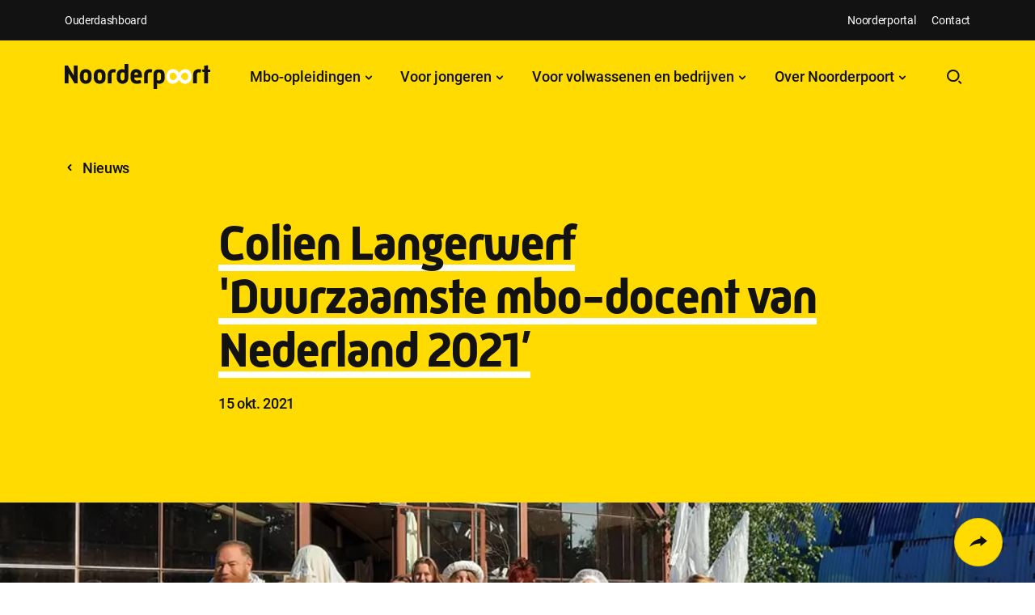

--- FILE ---
content_type: text/html; charset=utf-8
request_url: https://noorderpoort.nl/over-noorderpoort/nieuws/duurzaamste-mbo-docent-van-nederland-2021
body_size: 31456
content:



<!DOCTYPE html>
<html lang="nl">
<head>
    
<title>Noorderpoort-docent Colien Langerwerf uitgeroepen tot &#x2018;Duurzaamste mbo-docent van Nederland 2021&#x2019;</title>


<!-- Google Tag Manager -->
<script nonce='cyApmLtYoFoxvy8m3rm&#x2B;d7gq2sX77JHEJmIdsNc5qoE='>
    (function (w, d, s, l, i) {
        w[l] = w[l] || []; w[l].push({
            'gtm.start':
                new Date().getTime(), event: 'gtm.js'
        }); var f = d.getElementsByTagName(s)[0],
            j = d.createElement(s), dl = l != 'dataLayer' ? '&l=' + l : ''; j.async = true; j.src =
                'https://www.googletagmanager.com/gtm.js?id=' + i + dl; var n = d.querySelector('[nonce]');
        n && j.setAttribute('nonce', n.nonce || n.getAttribute('nonce')); f.parentNode.insertBefore(j, f);
    })(window, document, 'script', 'dataLayer', 'GTM-MQ4R3K');
</script>
<!-- End Google Tag Manager -->

<meta charset="utf-8" />
<meta name="viewport" content="width=device-width, initial-scale=1.0, minimum-scale=1.0, user-scalable=yes">
<meta http-equiv="content-type" content="text/html;charset=utf-8" />
<meta http-equiv="x-ua-compatible" content="ie=edge" />
<meta name="version" content="13.44.0.0" />
<meta name="keywords" content="" />
<meta name="description" content="" />
<meta name="robots" content="index, archive, follow" />
<meta name="googlebot" content="index, archive, follow" />
<meta name="page-type" content="newsArticle" />
<meta property="og:locale" content="nl-NL" />
<meta property="og:url" content="https://noorderpoort.nl/over-noorderpoort/nieuws/duurzaamste-mbo-docent-van-nederland-2021" />
<meta property="og:site_name" content="Noorderpoort" />
<meta property="og:title" content="Noorderpoort-docent Colien Langerwerf uitgeroepen tot &#x2018;Duurzaamste mbo-docent van Nederland 2021&#x2019;" />
<meta property="og:type" content="website" />
<meta property="og:description" content="" />
<meta property="og:image" content="https://noorderpoort.nl/media/1u0nhrcl/colien-langerwerf-noorderpoort-1.jpeg?rxy=0.457,0.6493333333333333&amp;width=1200&amp;height=630&amp;format=webp&amp;v=1dc537fa7c1f310" />
<meta name="twitter:card" property="twitter:card" content="summary" />
<meta name="twitter:title" property="twitter:title" content="Noorderpoort-docent Colien Langerwerf uitgeroepen tot &#x2018;Duurzaamste mbo-docent van Nederland 2021&#x2019;" />
<meta name="twitter:description" property="twitter:description" content="" />
<meta name="twitter:url" property="twitter:url" content="https://noorderpoort.nl/over-noorderpoort/nieuws/duurzaamste-mbo-docent-van-nederland-2021" />
<meta name="twitter:image" property="twitter:image" content="https://noorderpoort.nl/media/1u0nhrcl/colien-langerwerf-noorderpoort-1.jpeg?rxy=0.457,0.6493333333333333&amp;width=1200&amp;height=630&amp;format=webp&amp;v=1dc537fa7c1f310" />
<meta name="author" content="Noorderpoort" />
<meta name="generator" content="theFactor.e" />
<link rel="canonical" href="https://noorderpoort.nl/over-noorderpoort/nieuws/duurzaamste-mbo-docent-van-nederland-2021">

<link rel="stylesheet" href="https://use.typekit.net/zzo2ani.css" />
<style nonce='cyApmLtYoFoxvy8m3rm&#x2B;d7gq2sX77JHEJmIdsNc5qoE='>
	/* roboto-regular - latin */
	@font-face {
		font-display: swap;
		/* Check https://developer.mozilla.org/en-US/docs/Web/CSS/@font-face/font-display for other options. */
		font-family: 'Roboto';
		font-style: normal;
		font-weight: 400;
		src: url('/fonts/roboto-v30-latin-regular.woff2') format('woff2');
		/* Chrome 36+, Opera 23+, Firefox 39+, Safari 12+, iOS 10+ */
	}

	/* roboto-500 - latin */
	@font-face {
		font-display: swap;
		/* Check https://developer.mozilla.org/en-US/docs/Web/CSS/@font-face/font-display for other options. */
		font-family: 'Roboto';
		font-style: normal;
		font-weight: 500;
		src: url('/fonts/roboto-v30-latin-500.woff2') format('woff2');
		/* Chrome 36+, Opera 23+, Firefox 39+, Safari 12+, iOS 10+ */
	}

	/* roboto-700 - latin */
	@font-face {
		font-display: swap;
		/* Check https://developer.mozilla.org/en-US/docs/Web/CSS/@font-face/font-display for other options. */
		font-family: 'Roboto';
		font-style: normal;
		font-weight: 700;
		src: url('/fonts/roboto-v30-latin-700.woff2') format('woff2');
		/* Chrome 36+, Opera 23+, Firefox 39+, Safari 12+, iOS 10+ */
	}

	#tfe-facet {
		max-width: 1140px;
		padding: 2rem;
	}
</style>
<link rel="shortcut icon" href="/img/favicon/favicon.ico" />
<link rel="icon" type="image/png" sizes="16x16" href="/img/favicon/favicon-16x16.png" />
<link rel="icon" type="image/png" sizes="32x32" href="/img/favicon/favicon-32x32.png" />
<link rel="manifest" href="/img/favicon/manifest.json" />
<meta name="mobile-web-app-capable" content="yes">
<meta name="theme-color" content="#fff">
<meta name="application-name" content="Noorderpoort">
<link rel="apple-touch-icon" sizes="57x57" href="/img/favicon/apple-touch-icon-57x57.png" />
<link rel="apple-touch-icon" sizes="60x60" href="/img/favicon/apple-touch-icon-60x60.png" />
<link rel="apple-touch-icon" sizes="72x72" href="/img/favicon/apple-touch-icon-72x72.png" />
<link rel="apple-touch-icon" sizes="76x76" href="/img/favicon/apple-touch-icon-76x76.png" />
<link rel="apple-touch-icon" sizes="114x114" href="/img/favicon/apple-touch-icon-114x114.png" />
<link rel="apple-touch-icon" sizes="120x120" href="/img/favicon/apple-touch-icon-120x120.png" />
<link rel="apple-touch-icon" sizes="144x144" href="/img/favicon/apple-touch-icon-144x144.png" />
<link rel="apple-touch-icon" sizes="152x152" href="/img/favicon/apple-touch-icon-152x152.png" />
<link rel="apple-touch-icon" sizes="167x167" href="/img/favicon/apple-touch-icon-167x167.png" />
<link rel="apple-touch-icon" sizes="180x180" href="/img/favicon/apple-touch-icon-180x180.png" />
<link rel="apple-touch-icon" sizes="1024x1024" href="/img/favicon/apple-touch-icon-1024x1024.png" />
<meta name="apple-mobile-web-app-capable" content="yes">
<meta name="apple-mobile-web-app-status-bar-style" content="black-translucent">
<meta name="apple-mobile-web-app-title" content="Noorderpoort">
<link href="/css/app.css?v=13.44.0.0" rel="stylesheet" />
<script type="module" crossorigin src="/script/tfe-facet.js?v=13.44.0.0"></script>
<link href="/css/tfe-facet.css?v=13.44.0.0" rel="stylesheet" />
       
</head>
<body class='body content-page ' itemscope itemtype='http://schema.org/WebPage'>

<!-- Google Tag Manager (noscript) -->
<noscript>
    <iframe id="gtmNoScript" src="https://www.googletagmanager.com/ns.html?id=GTM-MQ4R3K" title="noscript" height="0" width="0"></iframe>
</noscript>
<style nonce='cyApmLtYoFoxvy8m3rm&#x2B;d7gq2sX77JHEJmIdsNc5qoE='>
    #gtmNoScript {
        display: none;
        visibility: hidden;
    }
</style>
<!-- End Google Tag Manager (noscript) -->
<svg id="svgSprite" aria-hidden="true" width="0" height="0" style="position:absolute">><symbol viewBox="13 13.47 14.061 13.061" id="arrow-with-tail" xmlns="http://www.w3.org/2000/svg"><path d="M20.53 26.53l-1.06-1.06L24.939 20l-5.469-5.47 1.06-1.06L27.061 20z"/><path d="M13 19.25h12v1.5H13z"/></symbol><symbol viewBox="13 13.47 13.06 14.061" id="arrow-with-tail-down" xmlns="http://www.w3.org/2000/svg"><path d="M25 19.94L26.06 21l-6.53 6.531L13 21l1.06-1.06 5.47 5.469z"/><path d="M20.28 13.47v12h-1.5v-12z"/></symbol><symbol fill="none" viewBox="0 0 232 232" id="brand-arrow" xmlns="http://www.w3.org/2000/svg"><path fill="currentColor" d="M231.811.089H33.327C14.919.089 0 15.009 0 33.416c0 18.407 14.92 33.327 33.327 33.327h84.506L12.642 172c-13.02 13.02-13.02 34.116 0 47.136 13.02 13.019 34.116 13.019 47.136 0l105.39-105.458v84.906c0 18.408 14.92 33.327 33.327 33.327 18.408 0 33.327-14.919 33.327-33.327V.088h-.011z"/></symbol><symbol fill="none" viewBox="0 0 269 270" id="brand-circle" xmlns="http://www.w3.org/2000/svg"><path fill="currentColor" d="M229.072 40.232C203.751 14.917 170.092.978 134.281.978c-35.812 0-69.47 13.94-94.792 39.254C14.17 65.547.225 99.197.225 135s13.943 69.453 39.264 94.768c25.322 25.315 58.98 39.254 94.792 39.254 35.811 0 69.47-13.939 94.791-39.254 52.263-52.251 52.263-137.274 0-189.536zm-47.09 142.446c-12.744 12.74-29.673 19.755-47.69 19.755s-34.957-7.015-47.69-19.755c-12.744-12.741-19.76-29.666-19.76-47.678 0-18.013 7.016-34.949 19.76-47.678 12.744-12.73 29.673-19.755 47.69-19.755s34.957 7.014 47.69 19.755c26.298 26.291 26.298 69.075 0 95.356z"/></symbol><symbol fill="none" viewBox="0 0 271 186" id="brand-equal" xmlns="http://www.w3.org/2000/svg"><path fill="currentColor" d="M33.656 67.292H237.13c18.409 0 33.329-14.92 33.329-33.33 0-18.408-14.92-33.329-33.329-33.329H33.655C15.247.633.326 15.553.326 33.963c0 18.409 14.92 33.329 33.33 33.329zm203.475 51.194H33.655c-18.408 0-33.329 14.92-33.329 33.329s14.92 33.33 33.33 33.33H237.13c18.409 0 33.329-14.921 33.329-33.33s-14.92-33.329-33.329-33.329z"/></symbol><symbol fill="none" viewBox="0 0 271 271" id="brand-plus" xmlns="http://www.w3.org/2000/svg"><path fill="currentColor" d="M237.373 101.801h-68.341v-68.34c0-18.39-14.904-33.294-33.293-33.294S102.445 15.07 102.445 33.46v68.341h-68.34c-18.39 0-33.294 14.904-33.294 33.294 0 18.389 14.905 33.293 33.294 33.293h68.34v68.341c0 18.389 14.905 33.293 33.294 33.293 18.389 0 33.293-14.904 33.293-33.293v-68.341h68.341c18.389 0 33.294-14.904 33.294-33.293 0-18.39-14.905-33.294-33.294-33.294z"/></symbol><symbol viewBox="0 0 19 18" id="chat" xmlns="http://www.w3.org/2000/svg"><path d="M6.861 13.5h9.75c.825 0 1.5-.675 1.5-1.5V1.5c0-.825-.675-1.5-1.5-1.5h-15c-.825 0-1.5.675-1.5 1.5V12c0 .825.675 1.5 1.5 1.5h.75V18l4.5-4.5z"/></symbol><symbol viewBox="0 0 20 15" id="checkmark" xmlns="http://www.w3.org/2000/svg"><path d="M18.953 2.365L17.234.645a.406.406 0 00-.574 0l-9.462 9.463-3.852-3.852a.406.406 0 00-.574 0L1.047 7.969a.406.406 0 000 .573l5.865 5.866a.406.406 0 00.572 0l11.47-11.47a.406.406 0 000-.573z"/></symbol><symbol viewBox="0 0 8.051 13.193" id="chevron" xmlns="http://www.w3.org/2000/svg"><path d="M2.483 12.768l5.143-5.143a1.455 1.455 0 000-2.057L2.483.426A1.454 1.454 0 00.144 2.087l3.48 3.481a1.455 1.455 0 010 2.057l-3.48 3.481a1.456 1.456 0 002.339 1.662z"/></symbol><symbol viewBox="0 0 17 11" id="chevron-narrow" xmlns="http://www.w3.org/2000/svg"><path d="M9 10.414L.293 1.707 1.707.293 9 7.586 16.293.293l1.414 1.414z"/></symbol><symbol fill="none" viewBox="0 0 20 20" id="download-flyer" xmlns="http://www.w3.org/2000/svg"><path stroke="currentColor" stroke-linecap="round" stroke-linejoin="round" stroke-width="1.5" d="M11.667 1.891v3.442c0 .467 0 .7.09.879.08.157.208.284.365.364.178.09.411.09.878.09h3.442M7.5 12.5L10 15m0 0l2.5-2.5M10 15v-5m1.667-8.333H7.333c-1.4 0-2.1 0-2.635.272a2.5 2.5 0 00-1.092 1.093c-.273.534-.273 1.235-.273 2.635v8.666c0 1.4 0 2.1.273 2.635a2.5 2.5 0 001.092 1.093c.535.272 1.235.272 2.635.272h5.334c1.4 0 2.1 0 2.635-.272a2.5 2.5 0 001.092-1.093c.273-.535.273-1.235.273-2.635V6.667l-5-5z"/></symbol><symbol fill="none" viewBox="0 0 16 16" id="external" xmlns="http://www.w3.org/2000/svg"><path stroke="currentColor" stroke-linecap="round" stroke-linejoin="round" stroke-width="2" d="M7.2 1.6H4A2.4 2.4 0 001.6 4v8A2.4 2.4 0 004 14.4h8a2.4 2.4 0 002.4-2.4V8.8m-4-7.2h4m0 0v3.6m0-3.6L7.6 8.4"/></symbol><symbol viewBox="0 0 18 14" id="hamburger" xmlns="http://www.w3.org/2000/svg"><g transform="translate(.31)" fill-rule="evenodd"><rect width="17" height="2" rx="1"/><rect y="6" width="17" height="2" rx="1"/><rect y="12" width="17" height="2" rx="1"/></g></symbol><symbol viewBox="0 0 20 18" id="heart" xmlns="http://www.w3.org/2000/svg"><path d="M14.33.02a5.657 5.894 0 013.991 1.698 5.529 5.76 0 011.66 4.12c0 .759-.153 1.549-.447 2.352a10.793 11.245 0 01-1.118 2.206c-.796 1.242-1.895 2.535-3.254 3.85A37.643 39.22 0 0110.586 18l-1.125-.036a38.34 39.947 0 01-4.527-3.719c-1.36-1.314-2.458-2.607-3.254-3.85A10.654 11.1 0 01.562 8.19C.268 7.386.116 6.597.116 5.833A5.463 5.692 0 01.56 3.566a5.573 5.807 0 011.214-1.849A5.654 5.89 0 015.763.02a5.697 5.935 0 013.586 1.322l.698.592.696-.592A5.698 5.936 0 0114.33.02z"/></symbol><symbol viewBox="0 0 20 18" id="heart-outline" xmlns="http://www.w3.org/2000/svg"><path d="M6.117 0A6.125 6.125 0 00.484 3.69 5.944 5.944 0 000 6.056c0 .802.167 1.61.47 2.406l.003.004.002.004c.291.744.665 1.454 1.115 2.115l.002.002c.778 1.164 1.821 2.337 3.094 3.518l.001.002.002.002a35.741 35.741 0 004.221 3.326c.38.18.408.221.693.305.317.08.414.095.756.007.414-.093.686-.28.686-.28a35.115 35.115 0 004.267-3.36v-.002h.002c1.274-1.182 2.317-2.356 3.096-3.52l.002-.004c.449-.66.823-1.367 1.115-2.11l.002-.005.002-.006c.303-.795.469-1.601.469-2.4a6.008 6.008 0 00-1.8-4.295A6.13 6.13 0 0013.88 0h-.003c-1.41 0-2.78.485-3.877 1.373h-.004A6.161 6.161 0 006.121 0zm-.004 2h.004c.954 0 1.88.327 2.621.928L10 3.955l1.262-1.031-.002.004A4.16 4.16 0 0113.879 2h.006a4.124 4.124 0 012.91 1.19l.002.001A4.008 4.008 0 0118 6.06v.002c0 .519-.11 1.084-.338 1.685v.004a8.773 8.773 0 01-.906 1.71l-.002.005-.002.004c-.665.994-1.61 2.067-2.799 3.17a33.12 33.12 0 01-3.793 2.988l-.338-.01a33.74 33.74 0 01-3.775-2.978l-.002-.002-.002-.002c-1.187-1.102-2.13-2.174-2.793-3.166l-.004-.004-.002-.004A8.65 8.65 0 012.34 7.75C2.11 7.146 2 6.582 2 6.057v-.004a3.953 3.953 0 01.322-1.574 4.05 4.05 0 01.881-1.29h.002v-.002A4.12 4.12 0 016.113 2z" fill="fillColor"/></symbol><symbol viewBox="0 0 20 20" id="info" xmlns="http://www.w3.org/2000/svg"><path d="M11 6.086l-.014-1.355-1.434.022-.01 1.355zM9.511 7.377L9.633 15l1.408-.013-.123-7.623zM20 10c0 5.523-4.477 10-10 10S0 15.523 0 10 4.477 0 10 0s10 4.477 10 10z" fill="fillColor"/></symbol><symbol viewBox="0 0 180 31" id="logo-black-white" xmlns="http://www.w3.org/2000/svg"><defs><path id="aqa" d="M0 0h16.092v22.252H0z"/><path id="aqc" d="M0 0h14.305v24.549H0z"/></defs><g fill="none" fill-rule="evenodd"><g transform="translate(0 1.843)"><mask id="aqb" fill="#fff"><use xlink:href="#aqa"/></mask><path d="M-.04 0h3.877l7.561 12.706a67.25 67.25 0 01-.097-3.39V0h4.79v22.252h-3.91L4.62 9.612c.098 1.285.13 2.501.13 3.49v9.15H-.04V0z" fill="#121212" mask="url(#aqb)"/></g><path d="M26.065 20.54c1.956 0 2.64-1.45 2.64-3.72v-2.667c0-2.271-.684-3.718-2.64-3.718-1.988 0-2.64 1.447-2.64 3.718v2.667c0 2.27.685 3.72 2.64 3.72zm-7.267-6.552c0-4.706 3.064-7.537 7.267-7.537 4.204 0 7.267 2.831 7.267 7.537v2.996c0 4.708-3.063 7.537-7.267 7.537-4.203 0-7.267-2.83-7.267-7.537v-2.996zM43.275 20.54c1.955 0 2.64-1.45 2.64-3.72v-2.667c0-2.271-.685-3.718-2.64-3.718-1.989 0-2.64 1.447-2.64 3.718v2.667c0 2.27.685 3.72 2.64 3.72zm-7.268-6.552c0-4.706 3.064-7.537 7.268-7.537 4.203 0 7.266 2.831 7.266 7.537v2.996c0 4.708-3.063 7.537-7.266 7.537-4.204 0-7.268-2.83-7.268-7.537v-2.996zM53.264 13.1c0-3.983 3.03-6.648 6.91-6.648 1.073 0 2.248.196 3.224.526l-.88 3.818c-.716-.197-1.53-.362-2.313-.362-1.466 0-2.314 1.12-2.314 2.667v10.993h-4.627V13.1zM71.563 20.54c1.434 0 2.476-1.121 2.476-3.392v-6.121c-.782-.328-1.628-.592-2.443-.592-1.434 0-2.543.92-2.543 3.423v3.29c0 2.271 1.076 3.391 2.51 3.391zm-7.137-6.848c0-4.87 3.292-7.241 6.745-7.241 1.044 0 2.185.394 2.868.79V0H78.7v17.314c0 4.542-3.292 7.207-7.137 7.207-3.845 0-7.137-2.665-7.137-7.207v-3.622zM90.739 13.561v-.46c0-1.483-.846-2.667-2.314-2.667-1.368 0-2.313 1.152-2.313 2.667v.46h4.627zm-9.255.164c0-4.74 3.095-7.275 6.941-7.275 3.845 0 6.973 2.733 6.973 6.65v3.753h-9.286v.23c0 2.337 1.01 3.457 2.997 3.457 1.63 0 3.161-.33 4.66-.824l.912 3.786c-1.856.692-3.29 1.02-5.572 1.02-4.56 0-7.625-2.601-7.625-7.44v-3.357zM98.19 13.1c0-3.983 3.03-6.649 6.909-6.649 1.073 0 2.246.197 3.224.527l-.879 3.817c-.717-.196-1.53-.362-2.314-.362-1.467 0-2.313 1.12-2.313 2.667v10.994h-4.628V13.1z" fill="#121212"/><g transform="translate(109.467 6.451)"><mask id="aqd" fill="#fff"><use xlink:href="#aqc"/></mask><path d="M7.137 14.088c1.4 0 2.51-.92 2.51-3.423V7.373c0-2.27-1.077-3.39-2.479-3.39-1.434 0-2.507 1.12-2.507 3.39v6.123c.814.33 1.63.592 2.476.592zm-2.476 10.5H0V7.208C0 2.665 3.291 0 7.168 0c3.845 0 7.137 2.665 7.137 7.21v3.619c0 4.872-3.292 7.241-6.744 7.241-1.077 0-2.217-.394-2.9-.788v7.305z" fill="#121212" mask="url(#aqd)"/></g><path d="M158.815 13.1c0-3.983 3.031-6.648 6.909-6.648 1.075 0 2.249.196 3.225.526l-.879 3.818c-.718-.197-1.532-.362-2.313-.362-1.468 0-2.313 1.12-2.313 2.667v10.993h-4.63V13.1zM172.604 10.006h-2.085l-.685-3.128h2.77v-4.64l4.66-.624v5.264H180v3.128h-2.735v14.088h-4.661z" fill="#121212"/><path d="M149.01 20.123c-2.611.117-3.618-1.88-5.537-4.826 1.68-2.833 2.95-4.381 5.103-4.476l.051-.004c1.999-.09 3.979 1.862 4.08 4.287.073 3.03-1.185 4.906-3.697 5.02zm-15.232-.035h-.05c-2.002 0-3.9-2.04-3.9-4.465.052-3.03 1.386-4.85 3.9-4.85 2.615 0 3.539 2.04 5.333 5.07-1.794 2.756-3.13 4.245-5.283 4.245zm15.457-13.63c-4.364 0-6.617 3.102-7.817 4.654-2.256-3.452-4.412-4.654-7.627-4.654-4.555 0-8.057 3.552-8.057 9.106 0 5.603 3.789 8.956 7.578 8.956 3.598 0 5.85-1.7 8.155-5.003 2.733 4.703 5.227 5.003 7.624 5.003 3.838 0 7.722-3.302 7.722-9.255v-.1c0-5.354-3.597-8.707-7.578-8.707z" fill="#FFF"/></g></symbol><symbol viewBox="0 0 180 31" id="logo-black-yellow" xmlns="http://www.w3.org/2000/svg"><defs><path id="ara" d="M0 0h16.092v22.252H0z"/><path id="arc" d="M0 0h14.305v24.549H0z"/></defs><g fill="none" fill-rule="evenodd"><g transform="translate(0 1.843)"><mask id="arb" fill="#fff"><use xlink:href="#ara"/></mask><path d="M-.04 0h3.877l7.561 12.706a67.25 67.25 0 01-.097-3.39V0h4.79v22.252h-3.91L4.62 9.612c.098 1.285.13 2.501.13 3.49v9.15H-.04V0z" fill="#121212" mask="url(#arb)"/></g><path d="M26.065 20.54c1.956 0 2.64-1.45 2.64-3.72v-2.667c0-2.271-.684-3.718-2.64-3.718-1.988 0-2.64 1.447-2.64 3.718v2.667c0 2.27.685 3.72 2.64 3.72zm-7.267-6.552c0-4.706 3.064-7.537 7.267-7.537 4.204 0 7.267 2.831 7.267 7.537v2.996c0 4.708-3.063 7.537-7.267 7.537-4.203 0-7.267-2.83-7.267-7.537v-2.996zM43.275 20.54c1.955 0 2.64-1.45 2.64-3.72v-2.667c0-2.271-.685-3.718-2.64-3.718-1.989 0-2.64 1.447-2.64 3.718v2.667c0 2.27.685 3.72 2.64 3.72zm-7.268-6.552c0-4.706 3.064-7.537 7.268-7.537 4.203 0 7.266 2.831 7.266 7.537v2.996c0 4.708-3.063 7.537-7.266 7.537-4.204 0-7.268-2.83-7.268-7.537v-2.996zM53.264 13.1c0-3.983 3.03-6.648 6.91-6.648 1.073 0 2.248.196 3.224.526l-.88 3.818c-.716-.197-1.53-.362-2.313-.362-1.466 0-2.314 1.12-2.314 2.667v10.993h-4.627V13.1zM71.563 20.54c1.434 0 2.476-1.121 2.476-3.392v-6.121c-.782-.328-1.628-.592-2.443-.592-1.434 0-2.543.92-2.543 3.423v3.29c0 2.271 1.076 3.391 2.51 3.391zm-7.137-6.848c0-4.87 3.292-7.241 6.745-7.241 1.044 0 2.185.394 2.868.79V0H78.7v17.314c0 4.542-3.292 7.207-7.137 7.207-3.845 0-7.137-2.665-7.137-7.207v-3.622zM90.739 13.561v-.46c0-1.483-.846-2.667-2.314-2.667-1.368 0-2.313 1.152-2.313 2.667v.46h4.627zm-9.255.164c0-4.74 3.095-7.275 6.941-7.275 3.845 0 6.973 2.733 6.973 6.65v3.753h-9.286v.23c0 2.337 1.01 3.457 2.997 3.457 1.63 0 3.161-.33 4.66-.824l.912 3.786c-1.856.692-3.29 1.02-5.572 1.02-4.56 0-7.625-2.601-7.625-7.44v-3.357zM98.19 13.1c0-3.983 3.03-6.649 6.909-6.649 1.073 0 2.246.197 3.224.527l-.879 3.817c-.717-.196-1.53-.362-2.314-.362-1.467 0-2.313 1.12-2.313 2.667v10.994h-4.628V13.1z" fill="#121212"/><g transform="translate(109.467 6.451)"><mask id="ard" fill="#fff"><use xlink:href="#arc"/></mask><path d="M7.137 14.088c1.4 0 2.51-.92 2.51-3.423V7.373c0-2.27-1.077-3.39-2.479-3.39-1.434 0-2.507 1.12-2.507 3.39v6.123c.814.33 1.63.592 2.476.592zm-2.476 10.5H0V7.208C0 2.665 3.291 0 7.168 0c3.845 0 7.137 2.665 7.137 7.21v3.619c0 4.872-3.292 7.241-6.744 7.241-1.077 0-2.217-.394-2.9-.788v7.305z" fill="#121212" mask="url(#ard)"/></g><path d="M158.815 13.1c0-3.983 3.031-6.648 6.909-6.648 1.075 0 2.249.196 3.225.526l-.879 3.818c-.718-.197-1.532-.362-2.313-.362-1.468 0-2.313 1.12-2.313 2.667v10.993h-4.63V13.1zM172.604 10.006h-2.085l-.685-3.128h2.77v-4.64l4.66-.624v5.264H180v3.128h-2.735v14.088h-4.661z" fill="#121212"/><path d="M149.01 20.123c-2.611.117-3.618-1.88-5.537-4.826 1.68-2.833 2.95-4.381 5.103-4.476l.051-.004c1.999-.09 3.979 1.862 4.08 4.287.073 3.03-1.185 4.906-3.697 5.02zm-15.232-.035h-.05c-2.002 0-3.9-2.04-3.9-4.465.052-3.03 1.386-4.85 3.9-4.85 2.615 0 3.539 2.04 5.333 5.07-1.794 2.756-3.13 4.245-5.283 4.245zm15.457-13.63c-4.364 0-6.617 3.102-7.817 4.654-2.256-3.452-4.412-4.654-7.627-4.654-4.555 0-8.057 3.552-8.057 9.106 0 5.603 3.789 8.956 7.578 8.956 3.598 0 5.85-1.7 8.155-5.003 2.733 4.703 5.227 5.003 7.624 5.003 3.838 0 7.722-3.302 7.722-9.255v-.1c0-5.354-3.597-8.707-7.578-8.707z" fill="#FFDB01"/></g></symbol><symbol viewBox="0 0 180 31" id="logo-white-yellow" xmlns="http://www.w3.org/2000/svg"><defs><path id="asa" d="M0 0h16.092v22.252H0z"/><path id="asc" d="M0 0h14.305v24.549H0z"/></defs><g fill="none" fill-rule="evenodd"><g transform="translate(0 1.843)"><mask id="asb" fill="#fff"><use xlink:href="#asa"/></mask><path d="M-.04 0h3.877l7.561 12.706a67.25 67.25 0 01-.097-3.39V0h4.79v22.252h-3.91L4.62 9.612c.098 1.285.13 2.501.13 3.49v9.15H-.04V0z" fill="#FFF" mask="url(#asb)"/></g><path d="M26.065 20.54c1.956 0 2.64-1.45 2.64-3.72v-2.667c0-2.271-.684-3.718-2.64-3.718-1.988 0-2.64 1.447-2.64 3.718v2.667c0 2.27.685 3.72 2.64 3.72zm-7.267-6.552c0-4.706 3.064-7.537 7.267-7.537 4.204 0 7.267 2.831 7.267 7.537v2.996c0 4.708-3.063 7.537-7.267 7.537-4.203 0-7.267-2.83-7.267-7.537v-2.996zM43.275 20.54c1.955 0 2.64-1.45 2.64-3.72v-2.667c0-2.271-.685-3.718-2.64-3.718-1.989 0-2.64 1.447-2.64 3.718v2.667c0 2.27.685 3.72 2.64 3.72zm-7.268-6.552c0-4.706 3.064-7.537 7.268-7.537 4.203 0 7.266 2.831 7.266 7.537v2.996c0 4.708-3.063 7.537-7.266 7.537-4.204 0-7.268-2.83-7.268-7.537v-2.996zM53.264 13.1c0-3.983 3.03-6.648 6.91-6.648 1.073 0 2.248.196 3.224.526l-.88 3.818c-.716-.197-1.53-.362-2.313-.362-1.466 0-2.314 1.12-2.314 2.667v10.993h-4.627V13.1zM71.563 20.54c1.434 0 2.476-1.121 2.476-3.392v-6.121c-.782-.328-1.628-.592-2.443-.592-1.434 0-2.543.92-2.543 3.423v3.29c0 2.271 1.076 3.391 2.51 3.391zm-7.137-6.848c0-4.87 3.292-7.241 6.745-7.241 1.044 0 2.185.394 2.868.79V0H78.7v17.314c0 4.542-3.292 7.207-7.137 7.207-3.845 0-7.137-2.665-7.137-7.207v-3.622zM90.739 13.561v-.46c0-1.483-.846-2.667-2.314-2.667-1.368 0-2.313 1.152-2.313 2.667v.46h4.627zm-9.255.164c0-4.74 3.095-7.275 6.941-7.275 3.845 0 6.973 2.733 6.973 6.65v3.753h-9.286v.23c0 2.337 1.01 3.457 2.997 3.457 1.63 0 3.161-.33 4.66-.824l.912 3.786c-1.856.692-3.29 1.02-5.572 1.02-4.56 0-7.625-2.601-7.625-7.44v-3.357zM98.19 13.1c0-3.983 3.03-6.649 6.909-6.649 1.073 0 2.246.197 3.224.527l-.879 3.817c-.717-.196-1.53-.362-2.314-.362-1.467 0-2.313 1.12-2.313 2.667v10.994h-4.628V13.1z" fill="#FFF"/><g transform="translate(109.467 6.451)"><mask id="asd" fill="#fff"><use xlink:href="#asc"/></mask><path d="M7.137 14.088c1.4 0 2.51-.92 2.51-3.423V7.373c0-2.27-1.077-3.39-2.479-3.39-1.434 0-2.507 1.12-2.507 3.39v6.123c.814.33 1.63.592 2.476.592zm-2.476 10.5H0V7.208C0 2.665 3.291 0 7.168 0c3.845 0 7.137 2.665 7.137 7.21v3.619c0 4.872-3.292 7.241-6.744 7.241-1.077 0-2.217-.394-2.9-.788v7.305z" fill="#FFF" mask="url(#asd)"/></g><path d="M158.815 13.1c0-3.983 3.031-6.648 6.909-6.648 1.075 0 2.249.196 3.225.526l-.879 3.818c-.718-.197-1.532-.362-2.313-.362-1.468 0-2.313 1.12-2.313 2.667v10.993h-4.63V13.1zM172.604 10.006h-2.085l-.685-3.128h2.77v-4.64l4.66-.624v5.264H180v3.128h-2.735v14.088h-4.661z" fill="#FFF"/><path d="M149.01 20.123c-2.611.117-3.618-1.88-5.537-4.826 1.68-2.833 2.95-4.381 5.103-4.476l.051-.004c1.999-.09 3.979 1.862 4.08 4.287.073 3.03-1.185 4.906-3.697 5.02zm-15.232-.035h-.05c-2.002 0-3.9-2.04-3.9-4.465.052-3.03 1.386-4.85 3.9-4.85 2.615 0 3.539 2.04 5.333 5.07-1.794 2.756-3.13 4.245-5.283 4.245zm15.457-13.63c-4.364 0-6.617 3.102-7.817 4.654-2.256-3.452-4.412-4.654-7.627-4.654-4.555 0-8.057 3.552-8.057 9.106 0 5.603 3.789 8.956 7.578 8.956 3.598 0 5.85-1.7 8.155-5.003 2.733 4.703 5.227 5.003 7.624 5.003 3.838 0 7.722-3.302 7.722-9.255v-.1c0-5.354-3.597-8.707-7.578-8.707z" fill="#FFDB01"/></g></symbol><symbol viewBox="0 0 19 18" id="search" xmlns="http://www.w3.org/2000/svg"><path d="M16.53 17.39a1 1 0 001.39-1.438l-1.39 1.439zm-.682-3.438a1 1 0 00-1.39 1.439l1.39-1.44zm-3.22-1.747l.693.72-.694-.72zm-9.633 0l.694-.72-.694.72zm0-9.283l.694.72-.694-.72zm9.633 0l.693-.72-.694.72zm5.292 13.03l-2.072-2-1.39 1.439 2.073 2 1.389-1.44zm-3.461-.561l2.072 2 1.389-1.44-2.072-2-1.39 1.44zm-.836-7.827a5.445 5.445 0 01-1.69 3.92l1.388 1.44a7.445 7.445 0 002.302-5.36h-2zm-1.69 3.92a5.944 5.944 0 01-4.122 1.643v2c2.06 0 4.043-.788 5.51-2.202l-1.387-1.44zm-4.122 1.643a5.944 5.944 0 01-4.122-1.642L2.3 12.925a7.944 7.944 0 005.51 2.202v-2zM3.69 11.485A5.445 5.445 0 012 7.564H0a7.44 7.44 0 002.301 5.36l1.388-1.44zM2 7.564c0-1.464.603-2.875 1.689-3.922L2.3 2.202A7.445 7.445 0 000 7.564h2zm1.689-3.922A5.944 5.944 0 017.81 2V0C5.75 0 3.768.788 2.3 2.202l1.388 1.44zM7.81 2a5.95 5.95 0 014.123 1.642l1.387-1.44A7.944 7.944 0 007.811 0v2zm4.123 1.642a5.445 5.445 0 011.689 3.922h2a7.445 7.445 0 00-2.302-5.362l-1.387 1.44z"/></symbol><symbol viewBox="0 0 22 14" id="share" xmlns="http://www.w3.org/2000/svg"><path d="M13.59 0l8.297 6.481-8.296 6.482v-3.37C13.15 9.572 5.456 9.325.109 14 2.25 7.408 8.97 4.54 13.591 3.37V0z"/></symbol><symbol viewBox="0 0 21 13" id="share-email" xmlns="http://www.w3.org/2000/svg"><path d="M.993.11c.18-.069.376-.11.582-.11h17.85c.207 0 .402.041.583.11l-8.991 7.453c-.319.264-.698.264-1.017 0L.993.109zM0 1.5c0-.071.007-.143.017-.21l6.34 5.241-6.234 5.547A1.442 1.442 0 010 11.5v-10zm20.984-.21l-6.325 5.24 6.218 5.555c.08-.18.123-.378.123-.586v-10a1.44 1.44 0 00-.016-.21zM12.05 8.687l1.41-1.172 6.12 5.476a1.82 1.82 0 01-.156.008H1.575a1.8 1.8 0 01-.164-.008l6.144-5.469 1.411 1.165a2.454 2.454 0 003.085 0z"/></symbol><symbol viewBox="0 0 23 23" id="share-facebook" xmlns="http://www.w3.org/2000/svg"><path d="M19.9 0H3.1A3.1 3.1 0 000 3.1v16.8A3.1 3.1 0 003.1 23h8.286l.014-8.219H9.264a.504.504 0 01-.503-.502l-.01-2.65a.504.504 0 01.503-.505h2.132v-2.56c0-2.97 1.814-4.588 4.464-4.588h2.175c.278 0 .504.225.504.504v2.234a.504.504 0 01-.504.503l-1.334.001c-1.442 0-1.72.685-1.72 1.69v2.216h3.166c.302 0 .536.264.5.563l-.314 2.65a.504.504 0 01-.5.444h-2.839L14.97 23h4.93a3.1 3.1 0 003.1-3.1V3.1A3.1 3.1 0 0019.9 0z" fill="#475993"/></symbol><symbol viewBox="0 0 21 21" id="share-linkedin" xmlns="http://www.w3.org/2000/svg"><path d="M1.9 0h17.2c1.05 0 1.9.85 1.9 1.9v17.2a1.9 1.9 0 01-1.9 1.9H1.9A1.9 1.9 0 010 19.1V1.9C0 .85.85 0 1.9 0zm4.045 18.686a.553.553 0 00.553-.553V8.268a.553.553 0 00-.553-.553H3.592a.553.553 0 00-.553.553v9.865c0 .305.248.553.553.553h2.353zM4.77 6.786a2.236 2.236 0 110-4.472 2.236 2.236 0 010 4.472zm13.519 11.9c.28 0 .508-.228.508-.509v-4.809c0-2.083 0-5.818-4.02-5.818-1.826 0-2.684.668-3.26 1.534v-.86a.508.508 0 00-.51-.509H8.566a.508.508 0 00-.509.509v9.953a.51.51 0 00.509.509h2.442c.28 0 .508-.228.508-.509v-5.336c.064-.718.38-2.315 1.935-2.315 1.859 0 1.822 2.003 1.807 2.847l-.003.177v4.627a.51.51 0 00.509.509h2.525z" fill="#0077B7"/></symbol><symbol viewBox="0 0 23 23" id="share-whatsapp" xmlns="http://www.w3.org/2000/svg"><path d="M0 11.442C-.018 5.362 4.814.302 10.938.013c6.73-.318 12.265 5.106 12.056 11.759-.195 6.206-5.414 11.136-11.673 11.04a11.52 11.52 0 01-4.941-1.189L.572 22.988a.446.446 0 01-.541-.522l1.22-5.879a11.283 11.283 0 01-1.25-5.145zm11.5 8.897a8.983 8.983 0 006.367-2.616 8.911 8.911 0 002.638-6.316 8.837 8.837 0 00-2.638-6.316A8.983 8.983 0 0011.5 2.475a9.058 9.058 0 00-6.367 2.616 8.837 8.837 0 00-2.638 6.316c0 1.429.33 2.793.98 4.055l.398.774-.75 3.608 3.56-.836.81.4c1.25.617 2.599.93 4.007.93z" fill="#7AD06D"/><path d="M17.081 13.88l-2.227-.634a.835.835 0 00-.822.215l-.545.55a.816.816 0 01-.882.185c-1.054-.423-3.27-2.377-3.836-3.355a.8.8 0 01.064-.892l.475-.61a.818.818 0 00.103-.837l-.937-2.103a.834.834 0 00-1.297-.294c-.622.521-1.36 1.314-1.45 2.192-.157 1.548.512 3.5 3.043 5.843 2.924 2.707 5.266 3.064 6.79 2.698.865-.208 1.556-1.04 1.992-1.723a.822.822 0 00-.47-1.234z" fill="#7AD06D"/></symbol><symbol viewBox="0 0 24 24" class="azr-18jsvk2 azr-4qtqp9 azr-yyyyoo azr-lwhw9o azr-dnmrzs azr-bnwqim azr-1plcrui azr-lrvibr azr-cnnz9e" id="share-x"><path d="M18.244 2.25h3.308l-7.227 8.26 8.502 11.24H16.17l-5.214-6.817L4.99 21.75H1.68l7.73-8.835L1.254 2.25H8.08l4.713 6.231zm-1.161 17.52h1.833L7.084 4.126H5.117z"/></symbol><symbol fill="none" viewBox="0 0 550 314" id="sign" xmlns="http://www.w3.org/2000/svg"><path d="M412.718 236.916c-46.087 2.019-63.866-32.501-97.718-83.432 29.654-48.969 52.061-75.736 90.057-77.375l.897-.058c35.27-1.55 70.217 32.179 71.993 74.098 1.291 52.365-20.9 84.807-65.229 86.767zM142.726 236h-.879C106.49 236 73 200.753 73 158.835 73.897 106.446 97.463 75 141.847 75c46.161 0 62.476 35.249 94.153 87.637C204.323 210.26 180.739 236 142.726 236zM415.891 0c-77.227 0-117.109 53.927-138.337 80.906C237.637 20.888 199.482 0 142.582 0 61.972 0 0 61.752 0 158.308 0 255.718 67.046 314 134.109 314c63.664 0 103.528-29.568 144.309-86.966C326.791 308.792 370.918 314 413.336 314 481.263 314 550 256.6 550 153.101v-1.735C550 58.281 486.336 0 415.891 0z" fill="#FFDB01"/></symbol><symbol fill="none" viewBox="0 0 21 13" id="social-email" xmlns="http://www.w3.org/2000/svg"><path fill-rule="evenodd" clip-rule="evenodd" d="M.993.11c.18-.069.376-.11.582-.11h17.85c.207 0 .402.041.583.11l-8.991 7.453c-.319.264-.698.264-1.017 0L.993.109zM0 1.5c0-.071.007-.143.017-.21l6.34 5.241-6.234 5.547A1.442 1.442 0 010 11.5v-10zm20.984-.21l-6.325 5.24 6.218 5.555c.08-.18.123-.378.123-.586v-10a1.44 1.44 0 00-.016-.21zM12.05 8.687l1.41-1.172 6.12 5.476a1.82 1.82 0 01-.156.008H1.575a1.8 1.8 0 01-.164-.008l6.144-5.469 1.411 1.165a2.454 2.454 0 003.085 0z" fill="#000"/></symbol><symbol viewBox="15.61 11.457 8.602 16.543" id="social-facebook" xmlns="http://www.w3.org/2000/svg"><path fill="#121212" d="M23.677 11.457c.241 0 .438.196.438.438v1.943a.438.438 0 01-.438.438h-1.161c-1.253 0-1.496.596-1.496 1.47v1.927h2.755c.263 0 .466.229.435.49l-.273 2.304a.437.437 0 01-.435.387h-2.469L21.02 28h-3.117l.012-7.146h-1.857a.437.437 0 01-.438-.437l-.009-2.304a.438.438 0 01.438-.44h1.854v-2.226c0-2.583 1.578-3.99 3.882-3.99h1.892z"/></symbol><symbol viewBox="10 11 20 20" id="social-instagram" xmlns="http://www.w3.org/2000/svg"><path fill="#121212" d="M24.041 11a5.966 5.966 0 015.955 5.735l.004.223v8.084a5.966 5.966 0 01-5.736 5.954l-.223.004h-8.085A5.965 5.965 0 0110 25.22v-8.44a5.966 5.966 0 015.732-5.776l.224-.004h8.085zm0 2.012h-8.085a3.947 3.947 0 00-3.941 3.743l-.005.203v8.084a3.945 3.945 0 003.743 3.94l.203.006h8.085a3.946 3.946 0 003.941-3.743l.006-.203v-8.084a3.947 3.947 0 00-3.947-3.946zm-4.042 2.815A5.178 5.178 0 0125.172 21a5.178 5.178 0 01-5.173 5.172A5.178 5.178 0 0114.826 21a5.177 5.177 0 015.173-5.173zm0 2.012a3.161 3.161 0 100 6.323 3.161 3.161 0 000-6.323zm5.183-3.213a1.24 1.24 0 11.002 2.478 1.24 1.24 0 01-.002-2.478z"/></symbol><symbol viewBox="13 13 14.714 14.813" id="social-linkedin" xmlns="http://www.w3.org/2000/svg"><path d="M16.587 27.312a.501.501 0 01-.5.501h-2.129a.501.501 0 01-.5-.501v-8.925a.5.5 0 01.5-.5h2.129a.5.5 0 01.5.5v8.925zm-1.565-10.267a2.022 2.022 0 110-4.043 2.022 2.022 0 010 4.043zm12.692 10.307a.46.46 0 01-.46.461h-2.285a.46.46 0 01-.459-.461v-4.186c0-.625.183-2.737-1.633-2.737-1.408 0-1.693 1.446-1.75 2.094v4.828a.462.462 0 01-.461.461h-2.209a.46.46 0 01-.46-.461v-9.005a.46.46 0 01.46-.46h2.209a.46.46 0 01.461.46v.778c.521-.783 1.297-1.388 2.949-1.388 3.658 0 3.638 3.417 3.638 5.295v4.321z"/></symbol><symbol viewBox="10 10 20.003 20" id="social-whatsapp" xmlns="http://www.w3.org/2000/svg"><path fill="#121212" d="M19.513 10.011c5.853-.276 10.667 4.44 10.485 10.225-.169 5.396-4.708 9.684-10.152 9.601-1.542-.022-3-.394-4.298-1.034l-5.05 1.187a.388.388 0 01-.471-.454l1.062-5.111A9.815 9.815 0 0110 19.95c-.016-5.288 4.187-9.687 9.513-9.939zm.489 2.141a7.879 7.879 0 00-5.538 2.275 7.684 7.684 0 00-2.294 5.492c0 1.243.286 2.429.851 3.526l.347.673-.652 3.138 3.097-.728.703.348a7.81 7.81 0 003.486.81 7.812 7.812 0 005.537-2.274 7.747 7.747 0 002.295-5.492 7.681 7.681 0 00-2.295-5.492 7.806 7.806 0 00-5.537-2.276zm-3.76 3.156a.725.725 0 011.128.256l.815 1.828c.107.24.073.52-.089.728l-.414.53a.696.696 0 00-.056.776c.492.85 2.42 2.55 3.336 2.918a.711.711 0 00.768-.161l.474-.479a.726.726 0 01.714-.187l1.938.552a.714.714 0 01.41 1.073c-.379.593-.98 1.317-1.732 1.498-1.326.318-3.363.008-5.906-2.347-2.201-2.038-2.783-3.734-2.646-5.081.078-.761.719-1.45 1.26-1.904z"/></symbol><symbol viewBox="8.996 11.999 23.004 16.001" enable-background="new 8.996 11.999 23.004 16.001" id="social-youtube" xmlns="http://www.w3.org/2000/svg"><defs><filter id="bga" filterUnits="userSpaceOnUse" x="8.996" y="11.999" width="23.004" height="16.001"><feColorMatrix values="1 0 0 0 0 0 1 0 0 0 0 0 1 0 0 0 0 0 1 0"/></filter></defs><mask maskUnits="userSpaceOnUse" x="8.996" y="11.999" width="23.004" height="16.001" id="bgb"><g filter="url(#bga)"><path fill="#FFF" d="M9 12h23v16H9z"/></g></mask><path mask="url(#bgb)" d="M27.223 11.999H13.774c-2.639 0-4.778 2.103-4.778 4.696v6.608c0 2.594 2.139 4.696 4.778 4.696h13.449C29.861 28 32 25.897 32 23.304v-6.608c0-2.594-2.139-4.697-4.777-4.697zm-3.232 8.322l-6.29 2.948a.252.252 0 01-.361-.224v-6.082c0-.186.199-.305.367-.222l6.29 3.133a.247.247 0 01-.006.447z"/></symbol><symbol viewBox="0 0 15 15" id="times" xmlns="http://www.w3.org/2000/svg"><path d="M1 14L14 1m0 13L1 1" stroke="#121212" stroke-width="2" fill-rule="evenodd" stroke-linecap="round"/></symbol><symbol viewBox="0 0 0.625 0.625" id="times-narrow" xmlns="http://www.w3.org/2000/svg"><path d="M0 .581L.27.313 0 .045.045 0l.268.268L.581 0l.043.044-.268.268.27.27-.044.043-.27-.27-.268.27z"/></symbol></svg>
<style nonce='cyApmLtYoFoxvy8m3rm&#x2B;d7gq2sX77JHEJmIdsNc5qoE='>
    #svgSprite {
        position: absolute;
    }
</style>

<section class="cookie-notice nocontent" data-cookie-options="1">
    <div class="cookie-bar" role="dialog" aria-label="Cookiemelding" hidden>
        <header class="cookie-bar__header">
			<h2 class="cookie-bar__title">Jouw privacy, jouw keuze</h2>
        </header>
        <main class="cookie-bar__main">
			<article class="cookie-bar__article"><p>Wat leuk dat je onze website bezoekt!</p>
<p>We laten je graag weten dat wij, en derde partijen, cookies gebruiken. Dit doen we om ervoor te zorgen dat onze website goed functioneert, om jouw voorkeuren op te slaan en om inzicht te verkrijgen in bezoekersgedrag.</p>
<p>Door op ‘Cookie-instellingen’ te klikken, kun je meer lezen over de cookies die wij gebruiken, kun je jouw voorkeuren opslaan en jouw toestemming intrekken.</p>
<p>Door op ‘Alle cookies accepteren’ te klikken, ga je akkoord met het gebruik van alle cookies zoals omschreven in onze&nbsp;<a rel="noopener" href="/privacyverklaring" target="_blank" title="Privacyverklaring">privacyverklaring</a> en <a rel="noopener" href="/cookieverklaring" target="_blank" title="Cookieverklaring">cookieverklaring</a>.</p></article>
        </main>

        <footer class="cookie-bar__footer">
			  <button class="btn btn--secondary" data-cookie-function="cookie-accept-all">
				<span class="label">Alle cookies accepteren</span>
                <span class="icn icn-after">
                    <svg role="presentation" class="icn" width="12" height="8" focusable="false" aria-hidden="true">
                        <use xlink:href="#chevron"></use>
                    </svg>
                </span>
            </button>

            <button class="btn btn--secondary" data-cookie-function="cookie-necessary-selection">
				<span class="label">Alleen noodzakelijke cookies</span>
                <span class="icn icn-after">
                    <svg role="presentation" class="icn" width="12" height="8" focusable="false" aria-hidden="true">
                        <use xlink:href="#chevron"></use>
                    </svg>
                </span>
            </button>

          

            <button class="btn btn--primary" aria-controls="cookie-settings">
				<span class="label">Cookie-instellingen</span>
                <span class="icn icn-after">
                    <svg role="presentation" class="icn" width="12" height="8" focusable="false" aria-hidden="true">
                        <use xlink:href="#chevron"></use>
                    </svg>
                </span>
            </button>
        </footer>
    </div>

    <div class="cookie-settings-overlay" hidden></div>
	<div id="cookie-settings"
		 class="cookie-settings"
		 role="dialog"
		 aria-label="Cookie-instellingen"
		 hidden>
		<header class="cookie-settings__header">
			<h2 class="cookie-settings__title">Cookie-instellingen</h2>
			<button class="cookie-settings__btn-close"
					aria-controls="cookie-settings"
					aria-expanded="false"
					aria-label="Sluit dialog">
				<svg role="presentation" class="icn cookie-settings__icn-close" width="18" height="18" focusable="false" aria-hidden="true">
					<use xlink:href="#times"></use>
				</svg>
				<span class="label hide-from-layout">Sluit dialog</span>
			</button>
		</header>
		<main class="cookie-settings__main">
			<article class="cookie-settings__article">
				<ul class="cookie-settings__options-list">
					<li class="cookie-settings__options-list-item">
						<div class="cookie-settings__field-group">
							<input id="cookie-options-necessary"
								   type="checkbox"
								   name="cookie-privacy-level"
								   value="necessary"
								   checked="true"
								   disabled />
							<label class="cookie-settings__label"
								   for="cookie-options-necessary">
								<span data-on="Aan" data-off="Uit">Noodzakelijke cookies</span>
								<span class="cookie-settings__label-positive"></span>
							</label>
						</div>
						<div class="cookie-settings__content">
							<p>Noodzakelijke cookies zijn noodzakelijk om de website te laten werken.</p>
						</div>
					</li>
					<li class="cookie-settings__options-list-item">
						<div class="cookie-settings__field-group">
							<input id="cookie-options-functional"
								   type="checkbox"
								   name="cookie-privacy-level"
								   value="functional" />
							<label class="cookie-settings__label"
								   for="cookie-options-functional">
								<span data-on="Aan" data-off="Uit">Functionele cookies</span>
							</label>
						</div>
						<div class="cookie-settings__content">
							<p>Functionele cookies hebben een functionele rol binnen de website. De cookies zorgen ervoor dat de website goed functioneert.</p>
						</div>
					</li>
					<li class="cookie-settings__options-list-item">
						<div class="cookie-settings__field-group">
							<input id="cookie-options-statistics"
								   type="checkbox"
								   name="cookie-privacy-level"
								   value="statistics" />
							<label class="cookie-settings__label"
								   for="cookie-options-statistics">
								<span data-on="Aan" data-off="Uit">Analytische cookies</span>
							</label>
						</div>
						<div class="cookie-settings__content">
							<p>Analytische cookies geven ons inzicht in hoe de website wordt gebruikt. Op basis van deze informatie kunnen wij deze website gebruiksvriendelijker maken.</p>
						</div>
					</li>
					<li class="cookie-settings__options-list-item">
						<div class="cookie-settings__field-group">
							<input id="cookie-options-marketing"
								   type="checkbox"
								   name="cookie-privacy-level"
								   value="marketing" />
							<label class="cookie-settings__label"
								   for="cookie-options-marketing">
								<span data-on="Aan" data-off="Uit">Marketing cookies</span>
							</label>
						</div>
						<div class="cookie-settings__content">
							<p>Marketing cookies worden gebruikt om relevante advertenties te kunnen tonen op advertentieplatformen zoals Facebook en Google. De cookies delen individuele gegevens over jouw surfgedrag op onze website.</p>
						</div>
					</li>
				</ul>
			</article>
		</main>

		<footer class="cookie-settings__footer">
			<button class="btn btn--secondary" data-cookie-function="cookie-accept-selection">
				<span class="label">Selectie accepteren</span>
				<span class="icn icn-after">
					<svg role="presentation" class="icn" width="12" height="8" focusable="false" aria-hidden="true">
						<use xlink:href="#chevron"></use>
					</svg>
				</span>
			</button>

			<button class="btn btn--secondary" data-cookie-function="cookie-accept-all">
				<span class="label">Alle cookies accepteren</span>
				<span class="icn icn-after">
					<svg role="presentation" class="icn" width="12" height="8" focusable="false" aria-hidden="true">
						<use xlink:href="#chevron"></use>
					</svg>
				</span>
			</button>
		</footer>
	</div>
</section>

<header class="navigation navigation--theme-2" itemscope itemtype="https://schema.org/WPHeader">
        <nav class="navigation-top" data-nosnippet>
            <div class="container-fluid">
                <div class="row justify-content-center">
                    <nav class="col-12 navigation-quicklinks">
                        <ul class="stretch-on-mobile">
                            <li class="navigation-top-left stretch-on-mobile">
                                <ul class="stretch-on-mobile">
                                            <li class="stretch-on-mobile align-center">
        <a href="https://ouderdashboard.noorderpoort.mcx.nl/" target="_blank">Ouderdashboard</a>
                                            </li>                                            
                                </ul>
                            </li>


                                <li class="navigation-top-right hide-on-mobile">
                                    <ul>
                                            <li>
        <a href="https://www.noorderportal.nl/" target="_blank">Noorderportal</a>
                                            </li>
                                            <li>
        <a href="/over-noorderpoort/contact" target="">Contact</a>
                                            </li>
                                    </ul>
                                </li>
                        </ul>
                    </nav>
                </div>
            </div>
        </nav>
    <div class="container-fluid" data-nosnippet>
        <div class="row justify-content-center">
            <div class="col-12">
                <div class="navigation-inner">
                    <a class="logo" href="/">
                        <svg role="presentation" class="icn logo-black-white" width="252" height="43" focusable="false" aria-hidden="true">
                            <use xlink:href="#logo-black-white"></use>
                        </svg>
                        <svg role="presentation" class="icn logo-black-yellow" width="252" height="43" focusable="false" aria-hidden="true">
                            <use xlink:href="#logo-black-yellow"></use>
                        </svg>
                        <svg role="presentation" class="icn logo-white-yellow" width="252" height="43" focusable="false" aria-hidden="true">
                            <use xlink:href="#logo-white-yellow"></use>
                        </svg>
                    </a>
        <nav class="navigation-menu desktop-nav" aria-label="navigatie" data-nosnippet>
            <ul>
                    <li class="navigation-menu-main-item">
                        <button class="navigation-btn-toggle" aria-haspopup="true" aria-expanded="false" aria-controls="menu-1">
                            Mbo-opleidingen
                            <span class="icon">
                                <svg role="presentation" class="icn chevron" width="12" height="8" focusable="false" aria-hidden="true">
                                    <use xlink:href="#chevron"></use>
                                </svg>
                            </span>
                        </button>
                    </li>
                    <li class="navigation-menu-main-item">
                        <button class="navigation-btn-toggle" aria-haspopup="true" aria-expanded="false" aria-controls="menu-2">
                            Voor jongeren
                            <span class="icon">
                                <svg role="presentation" class="icn chevron" width="12" height="8" focusable="false" aria-hidden="true">
                                    <use xlink:href="#chevron"></use>
                                </svg>
                            </span>
                        </button>
                    </li>
                    <li class="navigation-menu-main-item">
                        <button class="navigation-btn-toggle" aria-haspopup="true" aria-expanded="false" aria-controls="menu-3">
                            Voor volwassenen en bedrijven
                            <span class="icon">
                                <svg role="presentation" class="icn chevron" width="12" height="8" focusable="false" aria-hidden="true">
                                    <use xlink:href="#chevron"></use>
                                </svg>
                            </span>
                        </button>
                    </li>
                    <li class="navigation-menu-main-item">
                        <button class="navigation-btn-toggle" aria-haspopup="true" aria-expanded="false" aria-controls="menu-4">
                            Over Noorderpoort
                            <span class="icon">
                                <svg role="presentation" class="icn chevron" width="12" height="8" focusable="false" aria-hidden="true">
                                    <use xlink:href="#chevron"></use>
                                </svg>
                            </span>
                        </button>
                    </li>
            </ul>
        </nav>
                    <div class="navigation-buttons">
                        <button class="btn navigation-btn-toggle navigation-btn-search" aria-haspopup="true" aria-expanded="false" aria-controls="menu-search">
                            <svg role="presentation" class="icn" width="19" height="18" focusable="false" aria-hidden="true">
                                <use xlink:href="#search"></use>
                            </svg>
                        </button>
                        <button class="btn navigation-toggle-on-mobile" aria-controls="navigation-mobile-navigation" aria-expanded="false">
                            <svg role="presentation" class="icn hamburger" width="17" height="14" focusable="false" aria-hidden="true">
                                <use xlink:href="#hamburger"></use>
                            </svg>
                            <svg role="presentation" class="icn times" width="17" height="14" focusable="false" aria-hidden="true">
                                <use xlink:href="#times"></use>
                            </svg>
                        </button>
                    </div>
        <nav id="navigation-mobile-navigation" class="mobile-nav" aria-label="navigatie" aria-hidden="true" data-nosnippet>
            <div class="accordion">
                    <div class="accordion-group">
                        <h2>
                            <button class="accordion-header" id="accordion-header-1" aria-expanded="false" aria-controls="accordion-panel-1">
                                <span class="title">Mbo-opleidingen</span>
                                <span class="icon">
                                    <svg role="presentation" class="icn" width="18" height="10" focusable="false" aria-hidden="true">
                                        <use xlink:href="#chevron-narrow"></use>
                                    </svg>
                                </span>
                            </button>
                        </h2>
                        <div class="accordion-panel" id="accordion-panel-1" aria-labelledby="accordion-header-1" aria-hidden="true">
                            <div class="accordion-panel-inner">
                                <div class="accordion">
                                        <div class="accordion-group">
                                            <h3>
                                                <button class="accordion-header" id="accordion-header-1-1" aria-expanded="false" aria-controls="accordion-panel-1-1">
                                                    <span class="title">Mbo-opleidingen</span>
                                                    <span class="icon">
                                                        <svg role="presentation" class="icn" width="18" height="10" focusable="false" aria-hidden="true">
                                                            <use xlink:href="#chevron-narrow"></use>
                                                        </svg>
                                                    </span>
                                                </button>
                                            </h3>
                                            <div class="accordion-panel" id="accordion-panel-1-1" aria-labelledby="accordion-header-1-1" aria-hidden="true">
                                                <div class="accordion-panel-inner">
                                                    <ul>
                                                            <li>
        <a href="/voor-studenten/opleidingen">Alle mbo-opleidingen</a>
                                                            </li>
                                                            <li>
        <a href="/voor-studenten/opleidingen?type=1">BOL-opleidingen (school &amp; stage)</a>
                                                            </li>
                                                            <li>
        <a href="/voor-studenten/opleidingen?type=2">BBL-opleidingen (werken &amp; leren)</a>
                                                            </li>
                                                            <li>
        <a href="/voor-studenten/specialistenopleidingen">Specialistenopleidingen</a>
                                                            </li>
                                                            <li>
        <a href="/voor-studenten/orientatieprogramma-regioschool">Ori&#xEB;ntatieprogramma Regioschool</a>
                                                            </li>
                                                    </ul>
                                                </div>
                                            </div>
                                        </div>
                                        <div class="accordion-group">
                                            <h3>
                                                <button class="accordion-header" id="accordion-header-1-2" aria-expanded="false" aria-controls="accordion-panel-1-2">
                                                    <span class="title">Vakgebieden</span>
                                                    <span class="icon">
                                                        <svg role="presentation" class="icn" width="18" height="10" focusable="false" aria-hidden="true">
                                                            <use xlink:href="#chevron-narrow"></use>
                                                        </svg>
                                                    </span>
                                                </button>
                                            </h3>
                                            <div class="accordion-panel" id="accordion-panel-1-2" aria-labelledby="accordion-header-1-2" aria-hidden="true">
                                                <div class="accordion-panel-inner">
                                                    <ul>
                                                            <li>
        <a href="/alle-vakgebieden">Alle vakgebieden</a>
                                                            </li>
                                                            <li>
        <a href="/voor-studenten/creatieve-beroepen">Creatieve beroepen</a>
                                                            </li>
                                                            <li>
        <a href="/voor-studenten/economie-en-ondernemen">Economie en ondernemen</a>
                                                            </li>
                                                            <li>
        <a href="/voor-studenten/entree">Entree</a>
                                                            </li>
                                                            <li>
        <a href="/voor-studenten/horeca-bakkerij-en-toerisme">Horeca, bakkerij en toerisme</a>
                                                            </li>
                                                            <li>
        <a href="/voor-studenten/it">IT</a>
                                                            </li>
                                                            <li>
        <a href="/voor-studenten/laboratorium-en-procestechniek">Laboratorium- en procestechniek</a>
                                                            </li>
                                                            <li>
        <a href="/voor-studenten/maritiem">Maritiem</a>
                                                            </li>
                                                            <li>
        <a href="/voor-studenten/mobiliteit-transport-en-logistiek">Mobiliteit, transport en logistiek</a>
                                                            </li>
                                                            <li>
        <a href="/voor-studenten/techniek-en-bouw">Techniek en bouw</a>
                                                            </li>
                                                            <li>
        <a href="/voor-studenten/uiterlijke-verzorging">Uiterlijke verzorging</a>
                                                            </li>
                                                            <li>
        <a href="/voor-studenten/veiligheid">Veiligheid</a>
                                                            </li>
                                                            <li>
        <a href="/voor-studenten/zorg-welzijn">Zorg en welzijn</a>
                                                            </li>
                                                    </ul>
                                                </div>
                                            </div>
                                        </div>
                                </div>
        <div class="navigation-cta">
            <span class="navigation-cta-title">Direct aanmelden voor een mbo-opleiding?</span>
            <a href="https://inschrijvenmbo.nl/login/aanmelden/INSTITUTION-dd9fa367-6513-40d9-91f9-a4cf28eb8270" class="btn btn--secondary" target="_blank">
                <span class="bold">Meld je nu aan</span>
                <span class="icn icn-after">
                    <svg role="presentation" class="icn" width="12" height="8" focusable="false" aria-hidden="true">
                        <use xlink:href="#chevron"></use>
                    </svg>
                </span>
            </a>
        </div>
                            </div>
                        </div>
                    </div>
                    <div class="accordion-group">
                        <h2>
                            <button class="accordion-header" id="accordion-header-2" aria-expanded="false" aria-controls="accordion-panel-2">
                                <span class="title">Voor jongeren</span>
                                <span class="icon">
                                    <svg role="presentation" class="icn" width="18" height="10" focusable="false" aria-hidden="true">
                                        <use xlink:href="#chevron-narrow"></use>
                                    </svg>
                                </span>
                            </button>
                        </h2>
                        <div class="accordion-panel" id="accordion-panel-2" aria-labelledby="accordion-header-2" aria-hidden="true">
                            <div class="accordion-panel-inner">
                                <div class="accordion">
                                        <div class="accordion-group">
                                            <h3>
                                                <button class="accordion-header" id="accordion-header-2-3" aria-expanded="false" aria-controls="accordion-panel-2-3">
                                                    <span class="title">Opleiding kiezen</span>
                                                    <span class="icon">
                                                        <svg role="presentation" class="icn" width="18" height="10" focusable="false" aria-hidden="true">
                                                            <use xlink:href="#chevron-narrow"></use>
                                                        </svg>
                                                    </span>
                                                </button>
                                            </h3>
                                            <div class="accordion-panel" id="accordion-panel-2-3" aria-labelledby="accordion-header-2-3" aria-hidden="true">
                                                <div class="accordion-panel-inner">
                                                    <ul>
                                                            <li>
        <a href="/voor-studenten/opleiding-kiezen">Wij helpen je kiezen!</a>
                                                            </li>
                                                            <li>
        <a href="/studieadvies">Studieadviesgesprek</a>
                                                            </li>
                                                            <li>
        <a href="/voor-studenten/voorlichtingsactiviteiten">Voorlichtingsactiviteiten</a>
                                                            </li>
                                                            <li>
        <a href="/over-noorderpoort/agenda">Open Dagen / Meeloopdagen</a>
                                                            </li>
                                                            <li>
        <a href="/over-noorderpoort/verhalen">Onze verhalen</a>
                                                            </li>
                                                            <li>
        <a href="/voor-studenten/magazine-aanvragen">Vraag het magazine aan</a>
                                                            </li>
                                                    </ul>
                                                </div>
                                            </div>
                                        </div>
                                        <div class="accordion-group">
                                            <h3>
                                                <button class="accordion-header" id="accordion-header-2-4" aria-expanded="false" aria-controls="accordion-panel-2-4">
                                                    <span class="title">Goed om te weten</span>
                                                    <span class="icon">
                                                        <svg role="presentation" class="icn" width="18" height="10" focusable="false" aria-hidden="true">
                                                            <use xlink:href="#chevron-narrow"></use>
                                                        </svg>
                                                    </span>
                                                </button>
                                            </h3>
                                            <div class="accordion-panel" id="accordion-panel-2-4" aria-labelledby="accordion-header-2-4" aria-hidden="true">
                                                <div class="accordion-panel-inner">
                                                    <ul>
                                                            <li>
        <a href="/voor-studenten/veelgestelde-vragen">Veelgestelde vragen</a>
                                                            </li>
                                                            <li>
        <a href="/voor-studenten/zo-werkt-het-mbo">Zo werkt het mbo</a>
                                                            </li>
                                                            <li>
        <a href="/voor-studenten/van-havo-of-vwo-naar-het-mbo">Van havo of vwo naar het mbo</a>
                                                            </li>
                                                            <li>
        <a href="/voor-studenten/zo-werkt-aanmelden">Zo werkt aanmelden</a>
                                                            </li>
                                                            <li>
        <a href="/voor-studenten/wettelijke-toelatingseisen">Toelatingseisen</a>
                                                            </li>
                                                            <li>
        <a href="/voor-studenten/studiekosten">Studiekosten</a>
                                                            </li>
                                                            <li>
        <a href="/voor-studenten/start-studiejaar">Start van jouw studiejaar</a>
                                                            </li>
                                                    </ul>
                                                </div>
                                            </div>
                                        </div>
                                        <div class="accordion-group">
                                            <h3>
                                                <button class="accordion-header" id="accordion-header-2-5" aria-expanded="false" aria-controls="accordion-panel-2-5">
                                                    <span class="title">Tijdens je opleiding</span>
                                                    <span class="icon">
                                                        <svg role="presentation" class="icn" width="18" height="10" focusable="false" aria-hidden="true">
                                                            <use xlink:href="#chevron-narrow"></use>
                                                        </svg>
                                                    </span>
                                                </button>
                                            </h3>
                                            <div class="accordion-panel" id="accordion-panel-2-5" aria-labelledby="accordion-header-2-5" aria-hidden="true">
                                                <div class="accordion-panel-inner">
                                                    <ul>
                                                            <li>
        <a href="/voor-studenten/extra-begeleiding">(Extra) begeleiding</a>
                                                            </li>
                                                            <li>
        <a href="/voor-studenten/leertrajecten">Leertrajecten</a>
                                                            </li>
                                                            <li>
        <a href="/voor-studenten/stage">Stage en leerbaan</a>
                                                            </li>
                                                            <li>
        <a href="/voor-studenten/ontwikkeling-en-uitdaging">Ontwikkeling en uitdaging</a>
                                                            </li>
                                                            <li>
        <a href="/voor-studenten/digitaal-burgerschap">Digitaal burgerschap</a>
                                                            </li>
                                                            <li>
        <a href="/voor-studenten/studentenraad">Studentenraad</a>
                                                            </li>
                                                            <li>
        <a href="/voor-studenten/vakanties-en-vrije-dagen">Vakanties en vrije dagen</a>
                                                            </li>
                                                    </ul>
                                                </div>
                                            </div>
                                        </div>
                                        <div class="accordion-group">
                                            <h3>
                                                <button class="accordion-header" id="accordion-header-2-6" aria-expanded="false" aria-controls="accordion-panel-2-6">
                                                    <span class="title">Informatie voor</span>
                                                    <span class="icon">
                                                        <svg role="presentation" class="icn" width="18" height="10" focusable="false" aria-hidden="true">
                                                            <use xlink:href="#chevron-narrow"></use>
                                                        </svg>
                                                    </span>
                                                </button>
                                            </h3>
                                            <div class="accordion-panel" id="accordion-panel-2-6" aria-labelledby="accordion-header-2-6" aria-hidden="true">
                                                <div class="accordion-panel-inner">
                                                    <ul>
                                                            <li>
        <a href="/voor-studenten/voor-ouders">Ouders/verzorgers</a>
                                                            </li>
                                                            <li>
        <a href="/voor-studenten/voor-decanen">Decanen</a>
                                                            </li>
                                                            <li>
        <a href="/alumni">Oud-studenten</a>
                                                            </li>
                                                            <li>
        <a href="/houd-me-op-de-hoogte">Houd me op de hoogte</a>
                                                            </li>
                                                    </ul>
                                                </div>
                                            </div>
                                        </div>
                                </div>
        <div class="navigation-cta">
            <span class="navigation-cta-title">Direct aanmelden voor een mbo-opleiding?</span>
            <a href="https://inschrijvenmbo.nl/login/aanmelden/INSTITUTION-dd9fa367-6513-40d9-91f9-a4cf28eb8270" class="btn btn--secondary" target="_blank">
                <span class="bold">Meld je nu aan</span>
                <span class="icn icn-after">
                    <svg role="presentation" class="icn" width="12" height="8" focusable="false" aria-hidden="true">
                        <use xlink:href="#chevron"></use>
                    </svg>
                </span>
            </a>
        </div>
                            </div>
                        </div>
                    </div>
                    <div class="accordion-group">
                        <h2>
                            <button class="accordion-header" id="accordion-header-3" aria-expanded="false" aria-controls="accordion-panel-3">
                                <span class="title">Voor volwassenen en bedrijven</span>
                                <span class="icon">
                                    <svg role="presentation" class="icn" width="18" height="10" focusable="false" aria-hidden="true">
                                        <use xlink:href="#chevron-narrow"></use>
                                    </svg>
                                </span>
                            </button>
                        </h2>
                        <div class="accordion-panel" id="accordion-panel-3" aria-labelledby="accordion-header-3" aria-hidden="true">
                            <div class="accordion-panel-inner">
                                <div class="accordion">
                                        <div class="accordion-group">
                                            <h3>
                                                <button class="accordion-header" id="accordion-header-3-7" aria-expanded="false" aria-controls="accordion-panel-3-7">
                                                    <span class="title">Voor volwassenen</span>
                                                    <span class="icon">
                                                        <svg role="presentation" class="icn" width="18" height="10" focusable="false" aria-hidden="true">
                                                            <use xlink:href="#chevron-narrow"></use>
                                                        </svg>
                                                    </span>
                                                </button>
                                            </h3>
                                            <div class="accordion-panel" id="accordion-panel-3-7" aria-labelledby="accordion-header-3-7" aria-hidden="true">
                                                <div class="accordion-panel-inner">
                                                    <ul>
                                                            <li>
        <a href="/voor-volwassenen-en-bedrijven/mbo-voor-volwassenen">Mbo voor volwassenen</a>
                                                            </li>
                                                            <li>
        <a href="/voor-volwassenen-en-bedrijven/scholingsaanbod-voor-volwassenen">Scholingsaanbod</a>
                                                            </li>
                                                    </ul>
                                                </div>
                                            </div>
                                        </div>
                                        <div class="accordion-group">
                                            <h3>
                                                <button class="accordion-header" id="accordion-header-3-8" aria-expanded="false" aria-controls="accordion-panel-3-8">
                                                    <span class="title">Voor bedrijven</span>
                                                    <span class="icon">
                                                        <svg role="presentation" class="icn" width="18" height="10" focusable="false" aria-hidden="true">
                                                            <use xlink:href="#chevron-narrow"></use>
                                                        </svg>
                                                    </span>
                                                </button>
                                            </h3>
                                            <div class="accordion-panel" id="accordion-panel-3-8" aria-labelledby="accordion-header-3-8" aria-hidden="true">
                                                <div class="accordion-panel-inner">
                                                    <ul>
                                                            <li>
        <a href="/voor-volwassenen-en-bedrijven/maatwerk-en-incompany">Maatwerk en incompany</a>
                                                            </li>
                                                            <li>
        <a href="/voor-volwassenen-en-bedrijven/word-stage-of-leerbedrijf">Word stage- of leerbedrijf</a>
                                                            </li>
                                                            <li>
        <a href="/voor-volwassenen-en-bedrijven/samenwerken-met-de-regio">Samenwerken met de regio</a>
                                                            </li>
                                                            <li>
        <a href="/over-noorderpoort/onze-leerbedrijven">Onze leerbedrijven voor jou</a>
                                                            </li>
                                                    </ul>
                                                </div>
                                            </div>
                                        </div>
                                </div>
                            </div>
                        </div>
                    </div>
                    <div class="accordion-group">
                        <h2>
                            <button class="accordion-header" id="accordion-header-4" aria-expanded="false" aria-controls="accordion-panel-4">
                                <span class="title">Over Noorderpoort</span>
                                <span class="icon">
                                    <svg role="presentation" class="icn" width="18" height="10" focusable="false" aria-hidden="true">
                                        <use xlink:href="#chevron-narrow"></use>
                                    </svg>
                                </span>
                            </button>
                        </h2>
                        <div class="accordion-panel" id="accordion-panel-4" aria-labelledby="accordion-header-4" aria-hidden="true">
                            <div class="accordion-panel-inner">
                                <div class="accordion">
                                        <div class="accordion-group">
                                            <h3>
                                                <button class="accordion-header" id="accordion-header-4-9" aria-expanded="false" aria-controls="accordion-panel-4-9">
                                                    <span class="title">Over ons</span>
                                                    <span class="icon">
                                                        <svg role="presentation" class="icn" width="18" height="10" focusable="false" aria-hidden="true">
                                                            <use xlink:href="#chevron-narrow"></use>
                                                        </svg>
                                                    </span>
                                                </button>
                                            </h3>
                                            <div class="accordion-panel" id="accordion-panel-4-9" aria-labelledby="accordion-header-4-9" aria-hidden="true">
                                                <div class="accordion-panel-inner">
                                                    <ul>
                                                            <li>
        <a href="/over-noorderpoort">Hier staan wij voor</a>
                                                            </li>
                                                            <li>
        <a href="/over-noorderpoort/dna-samenwerking">DNA-samenwerking</a>
                                                            </li>
                                                            <li>
        <a href="/over-noorderpoort/locaties">Onze locaties</a>
                                                            </li>
                                                            <li>
        <a href="/over-noorderpoort/practoraten">Practoraten</a>
                                                            </li>
                                                            <li>
        <a href="/over-noorderpoort/internationale-samenwerkingen">Internationale samenwerkingen</a>
                                                            </li>
                                                            <li>
        <a href="/over-noorderpoort/duurzaamheid">Duurzaamheid</a>
                                                            </li>
                                                            <li>
        <a href="/over-noorderpoort/inkoop-en-aanbesteding">Inkoop en aanbesteding</a>
                                                            </li>
                                                            <li>
        <a href="/over-noorderpoort/klachten">Klachten</a>
                                                            </li>
                                                            <li>
        <a href="/over-noorderpoort/regelgeving">Regelgeving</a>
                                                            </li>
                                                            <li>
        <a href="/over-noorderpoort/jaarverslag">Jaarverslag</a>
                                                            </li>
                                                            <li>
        <a href="/over-noorderpoort/medewerkers">Contactgegevens medewerkers</a>
                                                            </li>
                                                    </ul>
                                                </div>
                                            </div>
                                        </div>
                                        <div class="accordion-group">
                                            <h3>
                                                <button class="accordion-header" id="accordion-header-4-10" aria-expanded="false" aria-controls="accordion-panel-4-10">
                                                    <span class="title">Actueel</span>
                                                    <span class="icon">
                                                        <svg role="presentation" class="icn" width="18" height="10" focusable="false" aria-hidden="true">
                                                            <use xlink:href="#chevron-narrow"></use>
                                                        </svg>
                                                    </span>
                                                </button>
                                            </h3>
                                            <div class="accordion-panel" id="accordion-panel-4-10" aria-labelledby="accordion-header-4-10" aria-hidden="true">
                                                <div class="accordion-panel-inner">
                                                    <ul>
                                                            <li>
        <a href="/over-noorderpoort/nieuws">Nieuws</a>
                                                            </li>
                                                            <li>
        <a href="/over-noorderpoort/agenda">Agenda</a>
                                                            </li>
                                                            <li>
        <a href="/over-noorderpoort/verhalen">Onze verhalen</a>
                                                            </li>
                                                            <li>
        <a href="/voor-studenten/magazine-aanvragen">Magazine</a>
                                                            </li>
                                                            <li>
        <a href="/houd-me-op-de-hoogte">Houd me op de hoogte</a>
                                                            </li>
                                                            <li>
        <a href="/over-noorderpoort/woordvoerder">Voor de pers</a>
                                                            </li>
                                                            <li>
        <a href="/noorderpoort-jaarprijs-2025">Noorderpoort Jaarprijs</a>
                                                            </li>
                                                    </ul>
                                                </div>
                                            </div>
                                        </div>
                                        <div class="accordion-group">
                                            <h3>
                                                <button class="accordion-header" id="accordion-header-4-11" aria-expanded="false" aria-controls="accordion-panel-4-11">
                                                    <span class="title">Werken bij Noorderpoort</span>
                                                    <span class="icon">
                                                        <svg role="presentation" class="icn" width="18" height="10" focusable="false" aria-hidden="true">
                                                            <use xlink:href="#chevron-narrow"></use>
                                                        </svg>
                                                    </span>
                                                </button>
                                            </h3>
                                            <div class="accordion-panel" id="accordion-panel-4-11" aria-labelledby="accordion-header-4-11" aria-hidden="true">
                                                <div class="accordion-panel-inner">
                                                    <ul>
                                                            <li>
        <a href="/over-noorderpoort/werken-bij-noorderpoort">Werken bij Noorderpoort</a>
                                                            </li>
                                                            <li>
        <a href="/over-noorderpoort/docent-worden">Docent worden? Dat kan!</a>
                                                            </li>
                                                            <li>
        <a href="/over-noorderpoort/vacatures">Vacatures</a>
                                                            </li>
                                                    </ul>
                                                </div>
                                            </div>
                                        </div>
                                        <div class="accordion-group">
                                            <h3>
                                                <button class="accordion-header" id="accordion-header-4-12" aria-expanded="false" aria-controls="accordion-panel-4-12">
                                                    <span class="title">Onze leerbedrijven</span>
                                                    <span class="icon">
                                                        <svg role="presentation" class="icn" width="18" height="10" focusable="false" aria-hidden="true">
                                                            <use xlink:href="#chevron-narrow"></use>
                                                        </svg>
                                                    </span>
                                                </button>
                                            </h3>
                                            <div class="accordion-panel" id="accordion-panel-4-12" aria-labelledby="accordion-header-4-12" aria-hidden="true">
                                                <div class="accordion-panel-inner">
                                                    <ul>
                                                            <li>
        <a href="/over-noorderpoort/onze-leerbedrijven">Al onze leerbedrijven</a>
                                                            </li>
                                                            <li>
        <a href="/over-noorderpoort/leerbedrijf-vergaderzalen-grand-cafe-en-restaurants">Vergaderzalen, Grand Caf&#xE9; en Restaurants</a>
                                                            </li>
                                                            <li>
        <a href="/over-noorderpoort/leerbedrijf-bakkerij">Bakkerijwinkel</a>
                                                            </li>
                                                            <li>
        <a href="/over-noorderpoort/leerbedrijf-kapsalon">Kapsalon</a>
                                                            </li>
                                                            <li>
        <a href="/over-noorderpoort/leerbedrijf-beautysalon">Beautysalon</a>
                                                            </li>
                                                            <li>
        <a href="/over-noorderpoort/leerbedrijf-hostessteam">Hostessteam</a>
                                                            </li>
                                                            <li>
        <a href="/over-noorderpoort/leerbedrijf-mtro-events">Evenementenbureau</a>
                                                            </li>
                                                            <li>
        <a href="/over-noorderpoort/leerbedrijf-stip">Projectbureau kunst en multimedia</a>
                                                            </li>
                                                            <li>
        <a href="/over-noorderpoort/leerbedrijf-economie-en-ondernemen">Projectbureau economie en ondernemen</a>
                                                            </li>
                                                    </ul>
                                                </div>
                                            </div>
                                        </div>
                                </div>
                            </div>
                        </div>
                    </div>
            </div>

        <ul class="navigation-mobile-quicklinks">
                <li>
        <a href="https://ouderdashboard.noorderpoort.mcx.nl/" target="_blank">Ouderdashboard</a>
                </li>
                <li>
        <a href="https://www.noorderportal.nl/" target="_blank">Noorderportal</a>
                </li>
        </ul>
        </nav>
                </div>
            </div>
        </div>
    </div>
        <div class="navigation-menu-links">
            <div class="container-fluid">
                <ul>
                        <li class="navigation-submenu" id="menu-1">
                            <ul class="row">
                                    <li class="col-lg-3 col-md-4 col-sm-6 header-submenu-last-level">
                                        Mbo-opleidingen
                                        <ul>
                                                <li>
        <a href="/voor-studenten/opleidingen">Alle mbo-opleidingen</a>
                                                </li>
                                                <li>
        <a href="/voor-studenten/opleidingen?type=1">BOL-opleidingen (school &amp; stage)</a>
                                                </li>
                                                <li>
        <a href="/voor-studenten/opleidingen?type=2">BBL-opleidingen (werken &amp; leren)</a>
                                                </li>
                                                <li>
        <a href="/voor-studenten/specialistenopleidingen">Specialistenopleidingen</a>
                                                </li>
                                                <li>
        <a href="/voor-studenten/orientatieprogramma-regioschool">Ori&#xEB;ntatieprogramma Regioschool</a>
                                                </li>
                                        </ul>
                                    </li>
                                    <li class="col-lg-3 col-md-4 col-sm-6 header-submenu-last-level">
                                        Vakgebieden
                                        <ul>
                                                <li>
        <a href="/alle-vakgebieden">Alle vakgebieden</a>
                                                </li>
                                                <li>
        <a href="/voor-studenten/creatieve-beroepen">Creatieve beroepen</a>
                                                </li>
                                                <li>
        <a href="/voor-studenten/economie-en-ondernemen">Economie en ondernemen</a>
                                                </li>
                                                <li>
        <a href="/voor-studenten/entree">Entree</a>
                                                </li>
                                                <li>
        <a href="/voor-studenten/horeca-bakkerij-en-toerisme">Horeca, bakkerij en toerisme</a>
                                                </li>
                                                <li>
        <a href="/voor-studenten/it">IT</a>
                                                </li>
                                                <li>
        <a href="/voor-studenten/laboratorium-en-procestechniek">Laboratorium- en procestechniek</a>
                                                </li>
                                                <li>
        <a href="/voor-studenten/maritiem">Maritiem</a>
                                                </li>
                                                <li>
        <a href="/voor-studenten/mobiliteit-transport-en-logistiek">Mobiliteit, transport en logistiek</a>
                                                </li>
                                                <li>
        <a href="/voor-studenten/techniek-en-bouw">Techniek en bouw</a>
                                                </li>
                                                <li>
        <a href="/voor-studenten/uiterlijke-verzorging">Uiterlijke verzorging</a>
                                                </li>
                                                <li>
        <a href="/voor-studenten/veiligheid">Veiligheid</a>
                                                </li>
                                                <li>
        <a href="/voor-studenten/zorg-welzijn">Zorg en welzijn</a>
                                                </li>
                                        </ul>
                                    </li>
                            </ul>
        <div class="navigation-cta">
            <span class="navigation-cta-title">Direct aanmelden voor een mbo-opleiding?</span>
            <a href="https://inschrijvenmbo.nl/login/aanmelden/INSTITUTION-dd9fa367-6513-40d9-91f9-a4cf28eb8270" class="btn btn--secondary" target="_blank">
                <span class="bold">Meld je nu aan</span>
                <span class="icn icn-after">
                    <svg role="presentation" class="icn" width="12" height="8" focusable="false" aria-hidden="true">
                        <use xlink:href="#chevron"></use>
                    </svg>
                </span>
            </a>
        </div>
                        </li>
                        <li class="navigation-submenu" id="menu-2">
                            <ul class="row">
                                    <li class="col-lg-3 col-md-4 col-sm-6 header-submenu-last-level">
                                        Opleiding kiezen
                                        <ul>
                                                <li>
        <a href="/voor-studenten/opleiding-kiezen">Wij helpen je kiezen!</a>
                                                </li>
                                                <li>
        <a href="/studieadvies">Studieadviesgesprek</a>
                                                </li>
                                                <li>
        <a href="/voor-studenten/voorlichtingsactiviteiten">Voorlichtingsactiviteiten</a>
                                                </li>
                                                <li>
        <a href="/over-noorderpoort/agenda">Open Dagen / Meeloopdagen</a>
                                                </li>
                                                <li>
        <a href="/over-noorderpoort/verhalen">Onze verhalen</a>
                                                </li>
                                                <li>
        <a href="/voor-studenten/magazine-aanvragen">Vraag het magazine aan</a>
                                                </li>
                                        </ul>
                                    </li>
                                    <li class="col-lg-3 col-md-4 col-sm-6 header-submenu-last-level">
                                        Goed om te weten
                                        <ul>
                                                <li>
        <a href="/voor-studenten/veelgestelde-vragen">Veelgestelde vragen</a>
                                                </li>
                                                <li>
        <a href="/voor-studenten/zo-werkt-het-mbo">Zo werkt het mbo</a>
                                                </li>
                                                <li>
        <a href="/voor-studenten/van-havo-of-vwo-naar-het-mbo">Van havo of vwo naar het mbo</a>
                                                </li>
                                                <li>
        <a href="/voor-studenten/zo-werkt-aanmelden">Zo werkt aanmelden</a>
                                                </li>
                                                <li>
        <a href="/voor-studenten/wettelijke-toelatingseisen">Toelatingseisen</a>
                                                </li>
                                                <li>
        <a href="/voor-studenten/studiekosten">Studiekosten</a>
                                                </li>
                                                <li>
        <a href="/voor-studenten/start-studiejaar">Start van jouw studiejaar</a>
                                                </li>
                                        </ul>
                                    </li>
                                    <li class="col-lg-3 col-md-4 col-sm-6 header-submenu-last-level">
                                        Tijdens je opleiding
                                        <ul>
                                                <li>
        <a href="/voor-studenten/extra-begeleiding">(Extra) begeleiding</a>
                                                </li>
                                                <li>
        <a href="/voor-studenten/leertrajecten">Leertrajecten</a>
                                                </li>
                                                <li>
        <a href="/voor-studenten/stage">Stage en leerbaan</a>
                                                </li>
                                                <li>
        <a href="/voor-studenten/ontwikkeling-en-uitdaging">Ontwikkeling en uitdaging</a>
                                                </li>
                                                <li>
        <a href="/voor-studenten/digitaal-burgerschap">Digitaal burgerschap</a>
                                                </li>
                                                <li>
        <a href="/voor-studenten/studentenraad">Studentenraad</a>
                                                </li>
                                                <li>
        <a href="/voor-studenten/vakanties-en-vrije-dagen">Vakanties en vrije dagen</a>
                                                </li>
                                        </ul>
                                    </li>
                                    <li class="col-lg-3 col-md-4 col-sm-6 header-submenu-last-level">
                                        Informatie voor
                                        <ul>
                                                <li>
        <a href="/voor-studenten/voor-ouders">Ouders/verzorgers</a>
                                                </li>
                                                <li>
        <a href="/voor-studenten/voor-decanen">Decanen</a>
                                                </li>
                                                <li>
        <a href="/alumni">Oud-studenten</a>
                                                </li>
                                                <li>
        <a href="/houd-me-op-de-hoogte">Houd me op de hoogte</a>
                                                </li>
                                        </ul>
                                    </li>
                            </ul>
        <div class="navigation-cta">
            <span class="navigation-cta-title">Direct aanmelden voor een mbo-opleiding?</span>
            <a href="https://inschrijvenmbo.nl/login/aanmelden/INSTITUTION-dd9fa367-6513-40d9-91f9-a4cf28eb8270" class="btn btn--secondary" target="_blank">
                <span class="bold">Meld je nu aan</span>
                <span class="icn icn-after">
                    <svg role="presentation" class="icn" width="12" height="8" focusable="false" aria-hidden="true">
                        <use xlink:href="#chevron"></use>
                    </svg>
                </span>
            </a>
        </div>
                        </li>
                        <li class="navigation-submenu" id="menu-3">
                            <ul class="row">
                                    <li class="col-lg-3 col-md-4 col-sm-6 header-submenu-last-level">
                                        Voor volwassenen
                                        <ul>
                                                <li>
        <a href="/voor-volwassenen-en-bedrijven/mbo-voor-volwassenen">Mbo voor volwassenen</a>
                                                </li>
                                                <li>
        <a href="/voor-volwassenen-en-bedrijven/scholingsaanbod-voor-volwassenen">Scholingsaanbod</a>
                                                </li>
                                        </ul>
                                    </li>
                                    <li class="col-lg-3 col-md-4 col-sm-6 header-submenu-last-level">
                                        Voor bedrijven
                                        <ul>
                                                <li>
        <a href="/voor-volwassenen-en-bedrijven/maatwerk-en-incompany">Maatwerk en incompany</a>
                                                </li>
                                                <li>
        <a href="/voor-volwassenen-en-bedrijven/word-stage-of-leerbedrijf">Word stage- of leerbedrijf</a>
                                                </li>
                                                <li>
        <a href="/voor-volwassenen-en-bedrijven/samenwerken-met-de-regio">Samenwerken met de regio</a>
                                                </li>
                                                <li>
        <a href="/over-noorderpoort/onze-leerbedrijven">Onze leerbedrijven voor jou</a>
                                                </li>
                                        </ul>
                                    </li>
                            </ul>
                        </li>
                        <li class="navigation-submenu" id="menu-4">
                            <ul class="row">
                                    <li class="col-lg-3 col-md-4 col-sm-6 header-submenu-last-level">
                                        Over ons
                                        <ul>
                                                <li>
        <a href="/over-noorderpoort">Hier staan wij voor</a>
                                                </li>
                                                <li>
        <a href="/over-noorderpoort/dna-samenwerking">DNA-samenwerking</a>
                                                </li>
                                                <li>
        <a href="/over-noorderpoort/locaties">Onze locaties</a>
                                                </li>
                                                <li>
        <a href="/over-noorderpoort/practoraten">Practoraten</a>
                                                </li>
                                                <li>
        <a href="/over-noorderpoort/internationale-samenwerkingen">Internationale samenwerkingen</a>
                                                </li>
                                                <li>
        <a href="/over-noorderpoort/duurzaamheid">Duurzaamheid</a>
                                                </li>
                                                <li>
        <a href="/over-noorderpoort/inkoop-en-aanbesteding">Inkoop en aanbesteding</a>
                                                </li>
                                                <li>
        <a href="/over-noorderpoort/klachten">Klachten</a>
                                                </li>
                                                <li>
        <a href="/over-noorderpoort/regelgeving">Regelgeving</a>
                                                </li>
                                                <li>
        <a href="/over-noorderpoort/jaarverslag">Jaarverslag</a>
                                                </li>
                                                <li>
        <a href="/over-noorderpoort/medewerkers">Contactgegevens medewerkers</a>
                                                </li>
                                        </ul>
                                    </li>
                                    <li class="col-lg-3 col-md-4 col-sm-6 header-submenu-last-level">
                                        Actueel
                                        <ul>
                                                <li>
        <a href="/over-noorderpoort/nieuws">Nieuws</a>
                                                </li>
                                                <li>
        <a href="/over-noorderpoort/agenda">Agenda</a>
                                                </li>
                                                <li>
        <a href="/over-noorderpoort/verhalen">Onze verhalen</a>
                                                </li>
                                                <li>
        <a href="/voor-studenten/magazine-aanvragen">Magazine</a>
                                                </li>
                                                <li>
        <a href="/houd-me-op-de-hoogte">Houd me op de hoogte</a>
                                                </li>
                                                <li>
        <a href="/over-noorderpoort/woordvoerder">Voor de pers</a>
                                                </li>
                                                <li>
        <a href="/noorderpoort-jaarprijs-2025">Noorderpoort Jaarprijs</a>
                                                </li>
                                        </ul>
                                    </li>
                                    <li class="col-lg-3 col-md-4 col-sm-6 header-submenu-last-level">
                                        Werken bij Noorderpoort
                                        <ul>
                                                <li>
        <a href="/over-noorderpoort/werken-bij-noorderpoort">Werken bij Noorderpoort</a>
                                                </li>
                                                <li>
        <a href="/over-noorderpoort/docent-worden">Docent worden? Dat kan!</a>
                                                </li>
                                                <li>
        <a href="/over-noorderpoort/vacatures">Vacatures</a>
                                                </li>
                                        </ul>
                                    </li>
                                    <li class="col-lg-3 col-md-4 col-sm-6 header-submenu-last-level">
                                        Onze leerbedrijven
                                        <ul>
                                                <li>
        <a href="/over-noorderpoort/onze-leerbedrijven">Al onze leerbedrijven</a>
                                                </li>
                                                <li>
        <a href="/over-noorderpoort/leerbedrijf-vergaderzalen-grand-cafe-en-restaurants">Vergaderzalen, Grand Caf&#xE9; en Restaurants</a>
                                                </li>
                                                <li>
        <a href="/over-noorderpoort/leerbedrijf-bakkerij">Bakkerijwinkel</a>
                                                </li>
                                                <li>
        <a href="/over-noorderpoort/leerbedrijf-kapsalon">Kapsalon</a>
                                                </li>
                                                <li>
        <a href="/over-noorderpoort/leerbedrijf-beautysalon">Beautysalon</a>
                                                </li>
                                                <li>
        <a href="/over-noorderpoort/leerbedrijf-hostessteam">Hostessteam</a>
                                                </li>
                                                <li>
        <a href="/over-noorderpoort/leerbedrijf-mtro-events">Evenementenbureau</a>
                                                </li>
                                                <li>
        <a href="/over-noorderpoort/leerbedrijf-stip">Projectbureau kunst en multimedia</a>
                                                </li>
                                                <li>
        <a href="/over-noorderpoort/leerbedrijf-economie-en-ondernemen">Projectbureau economie en ondernemen</a>
                                                </li>
                                        </ul>
                                    </li>
                            </ul>
                        </li>
                    <li class="navigation-submenu" id="menu-search">
                        <form class='navigation-search' data-url='/zoekresultaten'>
                        <div class="navigation-search-input">
                            <span class="navigation-search-icon">
                                <svg role="presentation" class="icn" width="19" height="18" focusable="false" aria-hidden="true">
                                    <use xlink:href="#search"></use>
                                </svg>
                            </span>
                            <input type="search" class="navigation-search-input-field" placeholder="Ik ben op zoek naar..." />
                            <button type="submit" class="btn btn--primary navigation-search-submit">
                                Zoeken
                                <span class="icn icn-after">
                                    <svg role="presentation" class="icn" width="12" height="8" focusable="false" aria-hidden="true">
                                        <use xlink:href="#chevron"></use>
                                    </svg>
                                </span>
                            </button>
                        </div>
                        </form>
                    </li>
                </ul>
            </div>
        </div>
</header>


<main class="main" role="main">
    ;


<section id="section_0" class="container-wrapper container-wrapper--theme-2">
    <div class="container-fluid">
        <div class="row justify-content-center">
            <div class="col-12">
                
<div class="breadcrumb ">
    <a href="/over-noorderpoort/nieuws">
        <span class="icon">
            <svg role="presentation" class="icn" width="12" height="8" focusable="false" aria-hidden="true">
                <use xlink:href="#chevron"></use>
            </svg>
        </span>
        <span class="label">Nieuws</span>
    </a>
</div><div class="header-block">
    <div class="header-block-content">
        <div class="page-title component-animation ">
            <div class="page-title-inner">
                <h1 class="h2">
                    Colien Langerwerf &#x27;Duurzaamste mbo-docent van Nederland 2021&#x2019;
                </h1>
            </div>
                <dl>
                        <dt class="hide-from-layout">Publicatie datum</dt>
                        <dd><time datetime="2021-10-15">15 okt. 2021</time></dd>
                </dl>
        </div>
    </div>
</div>
            </div>
        </div>
    </div>
</section>

<section id="section_1" class="container-wrapper container-wrapper--theme-1 container-wrapper--pullup">
    
<div class="hero-image ">
    <div class="hero-image-content">
    </div>
    <figure>
        <picture>
                <!-- 5:2 -->
                <source type="image/webp" srcset="
					/media/1u0nhrcl/colien-langerwerf-noorderpoort-1.jpeg?cc=0,0.3893333333333333,0,0.07733333333333334&amp;width=500&amp;height=200&amp;v=1dc537fa7c1f310&amp;format=webp 500w,
					/media/1u0nhrcl/colien-langerwerf-noorderpoort-1.jpeg?rxy=0.457,0.6493333333333333&amp;width=700&amp;height=280&amp;v=1dc537fa7c1f310&amp;format=webp 700w,
					/media/1u0nhrcl/colien-langerwerf-noorderpoort-1.jpeg?cc=0,0.23199999999999998,0,0.23466666666666663&amp;width=900&amp;height=360&amp;v=1dc537fa7c1f310&amp;format=webp 900w,
					/media/1u0nhrcl/colien-langerwerf-noorderpoort-1.jpeg?rxy=0.457,0.6493333333333333&amp;width=1100&amp;height=440&amp;v=1dc537fa7c1f310&amp;format=webp 1100w,
					/media/1u0nhrcl/colien-langerwerf-noorderpoort-1.jpeg?rxy=0.457,0.6493333333333333&amp;width=1300&amp;height=520&amp;v=1dc537fa7c1f310&amp;format=webp 1300w,
					/media/1u0nhrcl/colien-langerwerf-noorderpoort-1.jpeg?rxy=0.457,0.6493333333333333&amp;width=1500&amp;height=600&amp;v=1dc537fa7c1f310&amp;format=webp 1500w,
					/media/1u0nhrcl/colien-langerwerf-noorderpoort-1.jpeg?rxy=0.457,0.6493333333333333&amp;width=1700&amp;height=680&amp;v=1dc537fa7c1f310&amp;format=webp  1700w,
					/media/1u0nhrcl/colien-langerwerf-noorderpoort-1.jpeg?rxy=0.457,0.6493333333333333&amp;width=1900&amp;height=760&amp;v=1dc537fa7c1f310&amp;format=webp  1900w,
					/media/1u0nhrcl/colien-langerwerf-noorderpoort-1.jpeg?rxy=0.457,0.6493333333333333&amp;width=2100&amp;height=840&amp;v=1dc537fa7c1f310&amp;format=webp 2100w,
					/media/1u0nhrcl/colien-langerwerf-noorderpoort-1.jpeg?rxy=0.457,0.6493333333333333&amp;width=2300&amp;height=920&amp;v=1dc537fa7c1f310&amp;format=webp 2300w,
					/media/1u0nhrcl/colien-langerwerf-noorderpoort-1.jpeg?rxy=0.457,0.6493333333333333&amp;width=2500&amp;height=1000&amp;v=1dc537fa7c1f310&amp;format=webp 2500w
					" media="(min-width: 768px)" sizes="100vw" />
                <!-- 8:5 -->
                <source type="image/webp" srcset="
					/media/1u0nhrcl/colien-langerwerf-noorderpoort-1.jpeg?rxy=0.457,0.6493333333333333&amp;width=320&amp;height=200&amp;v=1dc537fa7c1f310&amp;format=webp 320w,
					/media/1u0nhrcl/colien-langerwerf-noorderpoort-1.jpeg?rxy=0.457,0.6493333333333333&amp;width=480&amp;height=300&amp;v=1dc537fa7c1f310&amp;format=webp 480w,
					/media/1u0nhrcl/colien-langerwerf-noorderpoort-1.jpeg?rxy=0.457,0.6493333333333333&amp;width=640&amp;height=400&amp;v=1dc537fa7c1f310&amp;format=webp 640w,
					/media/1u0nhrcl/colien-langerwerf-noorderpoort-1.jpeg?rxy=0.457,0.6493333333333333&amp;width=800&amp;height=500&amp;v=1dc537fa7c1f310&amp;format=webp 800w,
					/media/1u0nhrcl/colien-langerwerf-noorderpoort-1.jpeg?rxy=0.457,0.6493333333333333&amp;width=960&amp;height=600&amp;v=1dc537fa7c1f310&amp;format=webp 960w,
					/media/1u0nhrcl/colien-langerwerf-noorderpoort-1.jpeg?rxy=0.457,0.6493333333333333&amp;width=1120&amp;height=700&amp;v=1dc537fa7c1f310&amp;format=webp 1120w,
					/media/1u0nhrcl/colien-langerwerf-noorderpoort-1.jpeg?rxy=0.457,0.6493333333333333&amp;width=1280&amp;height=800&amp;v=1dc537fa7c1f310&amp;format=webp 1280w,
					/media/1u0nhrcl/colien-langerwerf-noorderpoort-1.jpeg?rxy=0.457,0.6493333333333333&amp;width=1440&amp;height=900&amp;v=1dc537fa7c1f310&amp;format=webp 1440w,
					/media/1u0nhrcl/colien-langerwerf-noorderpoort-1.jpeg?rxy=0.457,0.6493333333333333&amp;width=1600&amp;height=1000&amp;v=1dc537fa7c1f310&amp;format=webp 1600w,
					/media/1u0nhrcl/colien-langerwerf-noorderpoort-1.jpeg?rxy=0.457,0.6493333333333333&amp;width=1760&amp;height=1100&amp;v=1dc537fa7c1f310&amp;format=webp 1760w,
					/media/1u0nhrcl/colien-langerwerf-noorderpoort-1.jpeg?rxy=0.457,0.6493333333333333&amp;width=1920&amp;height=1200&amp;v=1dc537fa7c1f310&amp;format=webp 1920w
					" sizes="100vw" />
                <img width="1900"
                 height="760"
                     src="/media/1u0nhrcl/colien-langerwerf-noorderpoort-1.jpeg?rxy=0.457,0.6493333333333333&amp;width=1900&amp;height=760&amp;v=1dc537fa7c1f310&amp;format=webp" alt="Groep deelnemers poseren buiten een schoolgebouw tijdens een evenement met duurzaamheids- en mode-educatie als thema" loading="eager" />
        </picture>
    </figure>
</div>
</section>




<section id="section_2" class="container-wrapper container-wrapper--theme-1">
    <div class="container-fluid">
        <div class="row justify-content-center">
            <div class="col-12">
                

<div class="rich-text-content ">
    <p>Colien Langerwerf – docent bij Noorderpoort Kunst &amp; Multimedia – is uitgeroepen tot ‘Duurzame docent mbo 2021’. Een landelijke verkiezing voor een docent die een inspirerende rol speelt op het gebied van duurzaamheid. “Colien is origineel, sprankelt en overtuigt.”<br /><br />De jury was unaniem: “Het is supercreatief hoe Colien visueel zichtbaar maakt wat duurzaamheid is. Het gaat zoveel verder dan alleen woorden, dan lessen, dan ideeën, de studenten pakken het hele spectrum en komen in direct contact met de materie. Ze worden uitgenodigd het zich eigen te maken. Dat is een levenservaring die ze in hun bagage meenemen. Het is daarbij mooi hoe Colien gelijkwaardigheid neemt als uitgangspunt en vanuit die positie studenten en ook andere docenten inspireert. Door zelfs schooloverstijgend te werken, vindt Colien bovendien de verbinding en heeft ze ook andere scholen geïnspireerd. Haar inzet is enorm, overtuigend, sprankelend en origineel. Dat móét effect hebben op de mensen om haar heen.”<br /><br />Met de uitverkiezing van Colien Langerwerf blijft de titel in Groningen, want vorig jaar viel deze mooie eer ten deel aan Marjan Nijenbanning, docent van Terra MBO. En uitgerekend van Marjan ontving Colien onverwachts het mooie nieuws.<br /><br />Colien Langerwerf: “Natuurlijk was dat een geweldige verrassing. We waren net aan het repeteren voor ons volgende project. In kostuums gemaakt van afgedankt wit textiel nam ik als een soort Voddenbruid samen met studenten deze geweldige prijs in ontvangst. Echt geweldig. Hartstikke trots ben ik.”<br /><br /><strong>Buiten de gebaande paden pionieren</strong><br />Colien is een docente die buiten de gebaande paden op zoek gaat naar relevant en persoonlijk onderwijs. Ze is vanuit Kunst &amp; Multimedia en haar rol als docent voor ‘Excellentie als Reddingsboei’ een actieve pionier als het gaat om duurzaam onderwijs, zowel over thema’s die raken aan duurzaamheid (circulariteit, lokaal produceren, up- en recyclen), als de indirecte thema’s als inclusief onderwijs, lokale partnerschappen sluiten, verantwoorde consumptie, klimaatactie én persoonlijke ontwikkeling.<br /><br />Lees <a rel="noopener" href="https://duurzamedocent.nl/alle-docenten/21-mbo-2021/391-colien-langerwerf?url=https%3A%2F%2Fduurzamedocent.nl%2Falle-docenten%2F21-mbo-2021%2F391-colien-langerwerf&amp;data=04%7C01%7Cpm.vanderwilt%40noorderpoort.nl%7C1318a8ba5ec74b211c2608d98f0e25d5%7C37be429e6e8542cfafc113c6587b2b3f%7C0%7C0%7C637698113188294606%7CUnknown%7CTWFpbGZsb3d8eyJWIjoiMC4wLjAwMDAiLCJQIjoiV2luMzIiLCJBTiI6Ik1haWwiLCJXVCI6Mn0%3D%7C1000&amp;sdata=%2BHphom9gcJ5ivFsNwXaIFtyW02rmtbo5A6OA%2FdsVgfQ%3D&amp;reserved=0" target="_blank" data-anchor="?url=https%3A%2F%2Fduurzamedocent.nl%2Falle-docenten%2F21-mbo-2021%2F391-colien-langerwerf&amp;data=04%7C01%7Cpm.vanderwilt%40noorderpoort.nl%7C1318a8ba5ec74b211c2608d98f0e25d5%7C37be429e6e8542cfafc113c6587b2b3f%7C0%7C0%7C637698113188294606%7CUnknown%7CTWFpbGZsb3d8eyJWIjoiMC4wLjAwMDAiLCJQIjoiV2luMzIiLCJBTiI6Ik1haWwiLCJXVCI6Mn0%3D%7C1000&amp;sdata=%2BHphom9gcJ5ivFsNwXaIFtyW02rmtbo5A6OA%2FdsVgfQ%3D&amp;reserved=0">hier</a> meer over de inzet van Colien Langerwerf op het thema duurzaamheid.<br /><br /><em>Fotobijschrift:</em><br /><em>Colien Langerwerf (links met zonnebril) kort nadat ze te horen heeft gekregen dat ze uitgeroepen is tot ‘Duurzame mbo-docent van Nederland 2021’.</em></p>
</div>
            </div>
        </div>
    </div>
</section><section id="section_3" class="container-wrapper container-wrapper--theme-1">
    <div class="container-fluid">
        <div class="row justify-content-center">
            <div class="col-12">
                

<div class="swiper-container swiper-blocks swiper-disabled">
    <div class='blocks-row-header'>
            <div class="page-title component-animation ">
                <div class="page-title-inner">
                    <h2>Laatste nieuwsberichten</h2>
                </div>
            </div>
        <div class="blocks-row-header-actions">
            <div class="swiper-buttons">
                <button class="btn btn--secondary btn-prev">
                    <span class="label">Vorige</span><span class="icn icn-after">
                        <svg role="presentation" class="icn" width="15" height="25" focusable="false" aria-hidden="true">
                            <use xlink:href="#arrow-with-tail"></use>
                        </svg>
                    </span>
                </button>
                <button class="btn btn--secondary btn-next">
                    <span class="label">Volgende</span><span class="icn icn-after">
                        <svg role="presentation" class="icn" width="15" height="25" focusable="false" aria-hidden="true">
                            <use xlink:href="#arrow-with-tail"></use>
                        </svg>
                    </span>
                </button>
            </div>
        </div>
    </div>
    <div class="swiper-wrapper">

<div class="col-sm-6 col-md-4 swiper-slide">
    <a href="/over-noorderpoort/nieuws/dcterra-en-noorderpoort-samen-voor-sterk-zorgonderwijs-in-assen" aria-label="DCTerra en Noorderpoort: samen voor sterk zorgonderwijs in Assen" class="news-block">
        <h3 class="content-block__heading">DCTerra en Noorderpoort: samen voor sterk zorgonderwijs in Assen</h3>
        <figure>
            <picture class="rounded-corners">
                <!--

                    10:9

                -->
             
                <source type="image/webp"
                        media="(min-width: 768p, height: )"
                        sizes="(min-width: 1140p, height: ) 360p, height: , (min-width: 768p, height: ) calc(34vw - 20p, height: ), (min-width: 576p, height: ) calc(50vw - 20p, height: ), calc(100vw - 20p, height: )"
                        srcset="
                                 /media/pifjdj1e/dcterra-noorderpoort-zorgonderwijs-assen.jpg?rxy=0.5018975114912869,0.4399114436246714&amp;width=320&amp;height=288&amp;v=1dc86c2e97c7f20&amp;format=webp 320w,
                                 /media/pifjdj1e/dcterra-noorderpoort-zorgonderwijs-assen.jpg?rxy=0.5018975114912869,0.4399114436246714&amp;width=470&amp;height=423&amp;v=1dc86c2e97c7f20&amp;format=webp 470w,
                                 /media/pifjdj1e/dcterra-noorderpoort-zorgonderwijs-assen.jpg?rxy=0.5018975114912869,0.4399114436246714&amp;width=620&amp;height=558&amp;v=1dc86c2e97c7f20&amp;format=webp 620w,
                                 /media/pifjdj1e/dcterra-noorderpoort-zorgonderwijs-assen.jpg?rxy=0.5018975114912869,0.4399114436246714&amp;width=770&amp;height=693&amp;v=1dc86c2e97c7f20&amp;format=webp 770w,
                                 /media/pifjdj1e/dcterra-noorderpoort-zorgonderwijs-assen.jpg?rxy=0.5018975114912869,0.4399114436246714&amp;width=920&amp;height=828&amp;v=1dc86c2e97c7f20&amp;format=webp 920w,
                                 /media/pifjdj1e/dcterra-noorderpoort-zorgonderwijs-assen.jpg?rxy=0.5018975114912869,0.4399114436246714&amp;width=1070&amp;height=963&amp;v=1dc86c2e97c7f20&amp;format=webp 1070w, 1220w,
                                 /media/pifjdj1e/dcterra-noorderpoort-zorgonderwijs-assen.jpg?rxy=0.5018975114912869,0.4399114436246714&amp;width=1370&amp;height=1233&amp;v=1dc86c2e97c7f20&amp;format=webp 1370w,
                                 /media/pifjdj1e/dcterra-noorderpoort-zorgonderwijs-assen.jpg?rxy=0.5018975114912869,0.4399114436246714&amp;width=1520&amp;height=1368&amp;v=1dc86c2e97c7f20&amp;format=webp 1520w,
                                 /media/pifjdj1e/dcterra-noorderpoort-zorgonderwijs-assen.jpg?rxy=0.5018975114912869,0.4399114436246714&amp;width=1670&amp;height=1503&amp;v=1dc86c2e97c7f20&amp;format=webp 1670w,
                                 /media/pifjdj1e/dcterra-noorderpoort-zorgonderwijs-assen.jpg?rxy=0.5018975114912869,0.4399114436246714&amp;width=1820&amp;height=1638&amp;v=1dc86c2e97c7f20&amp;format=webp 1820w" />
             
                <!--

                    5:3

                -->
                <source type="image/webp"
                            sizes="(min-width: 1140p, height: ) 360p, height: , (min-width: 768p, height: ) calc(34vw - 20p, height: ), (min-width: 576p, height: ) calc(50vw - 20p, height: ), calc(100vw - 20p, height: )"
                            srcset="
                                   /media/pifjdj1e/dcterra-noorderpoort-zorgonderwijs-assen.jpg?rxy=0.5018975114912869,0.4399114436246714&amp;width=350&amp;height=210&amp;v=1dc86c2e97c7f20&amp;format=webp 350w,
                             /media/pifjdj1e/dcterra-noorderpoort-zorgonderwijs-assen.jpg?rxy=0.5018975114912869,0.4399114436246714&amp;width=500&amp;height=300&amp;v=1dc86c2e97c7f20&amp;format=webp 500w,
                             /media/pifjdj1e/dcterra-noorderpoort-zorgonderwijs-assen.jpg?rxy=0.5018975114912869,0.4399114436246714&amp;width=650&amp;height=390&amp;v=1dc86c2e97c7f20&amp;format=webp 650w,
                             /media/pifjdj1e/dcterra-noorderpoort-zorgonderwijs-assen.jpg?rxy=0.5018975114912869,0.4399114436246714&amp;width=800&amp;height=480&amp;v=1dc86c2e97c7f20&amp;format=webp 800w,
                             /media/pifjdj1e/dcterra-noorderpoort-zorgonderwijs-assen.jpg?rxy=0.5018975114912869,0.4399114436246714&amp;width=950&amp;height=570&amp;v=1dc86c2e97c7f20&amp;format=webp 950w,
                             /media/pifjdj1e/dcterra-noorderpoort-zorgonderwijs-assen.jpg?rxy=0.5018975114912869,0.4399114436246714&amp;width=1100&amp;height=660&amp;v=1dc86c2e97c7f20&amp;format=webp 1100w,
                             /media/pifjdj1e/dcterra-noorderpoort-zorgonderwijs-assen.jpg?rxy=0.5018975114912869,0.4399114436246714&amp;width=1250&amp;height=750&amp;v=1dc86c2e97c7f20&amp;format=webp 1250w,
                             /media/pifjdj1e/dcterra-noorderpoort-zorgonderwijs-assen.jpg?rxy=0.5018975114912869,0.4399114436246714&amp;width=1400&amp;height=840&amp;v=1dc86c2e97c7f20&amp;format=webp 1400w,
                             /media/pifjdj1e/dcterra-noorderpoort-zorgonderwijs-assen.jpg?rxy=0.5018975114912869,0.4399114436246714&amp;width=1550&amp;height=930&amp;v=1dc86c2e97c7f20&amp;format=webp 1550w,
                             /media/pifjdj1e/dcterra-noorderpoort-zorgonderwijs-assen.jpg?rxy=0.5018975114912869,0.4399114436246714&amp;width=1700&amp;height=1020&amp;v=1dc86c2e97c7f20&amp;format=webp 1700w,
                             /media/pifjdj1e/dcterra-noorderpoort-zorgonderwijs-assen.jpg?rxy=0.5018975114912869,0.4399114436246714&amp;width=1850&amp;height=1110&amp;v=1dc86c2e97c7f20&amp;format=webp 1850w" />            

                <img width="620"
                     height="558"
                     src="/media/pifjdj1e/dcterra-noorderpoort-zorgonderwijs-assen.jpg?rxy=0.5018975114912869,0.4399114436246714&amp;width=470&amp;height=423&amp;v=1dc86c2e97c7f20&amp;format=webp"
                     alt="Twee professionals tekenen een samenwerkingsovereenkomst voor zorgonderwijs aan een tafel in een kantoorsetting"
                     loading="lazy" />
            </picture>
        </figure>
        <span class="news-block-time">
            <time datetime="" 2026-01-16">16-01-2026</time>
        </span>
    </a>
</div>

<div class="col-sm-6 col-md-4 swiper-slide">
    <a href="/over-noorderpoort/nieuws/martini-ziekenhuis-dna-en-dna-next-bundelen-krachten" aria-label="Martini Ziekenhuis en noordelijke mbo-partners DCTerra, Noorderpoort, Alfa-college en DNA Next bundelen krachten voor toekomstbestendige zorg " class="news-block">
        <h3 class="content-block__heading">Martini Ziekenhuis en noordelijke mbo-partners DCTerra, Noorderpoort, Alfa-college en DNA Next bundelen krachten voor toekomstbestendige zorg </h3>
        <figure>
            <picture class="rounded-corners">
                <!--

                    10:9

                -->
             
                <source type="image/webp"
                        media="(min-width: 768p, height: )"
                        sizes="(min-width: 1140p, height: ) 360p, height: , (min-width: 768p, height: ) calc(34vw - 20p, height: ), (min-width: 576p, height: ) calc(50vw - 20p, height: ), calc(100vw - 20p, height: )"
                        srcset="
                                 /media/pldlfat3/dna-next-martini-stella-dekker-fotografie-1.jpg?width=320&amp;height=288&amp;v=1dc820c5af200a0&amp;format=webp 320w,
                                 /media/pldlfat3/dna-next-martini-stella-dekker-fotografie-1.jpg?width=470&amp;height=423&amp;v=1dc820c5af200a0&amp;format=webp 470w,
                                 /media/pldlfat3/dna-next-martini-stella-dekker-fotografie-1.jpg?width=620&amp;height=558&amp;v=1dc820c5af200a0&amp;format=webp 620w,
                                 /media/pldlfat3/dna-next-martini-stella-dekker-fotografie-1.jpg?width=770&amp;height=693&amp;v=1dc820c5af200a0&amp;format=webp 770w,
                                 /media/pldlfat3/dna-next-martini-stella-dekker-fotografie-1.jpg?width=920&amp;height=828&amp;v=1dc820c5af200a0&amp;format=webp 920w,
                                 /media/pldlfat3/dna-next-martini-stella-dekker-fotografie-1.jpg?width=1070&amp;height=963&amp;v=1dc820c5af200a0&amp;format=webp 1070w, 1220w,
                                 /media/pldlfat3/dna-next-martini-stella-dekker-fotografie-1.jpg?width=1370&amp;height=1233&amp;v=1dc820c5af200a0&amp;format=webp 1370w,
                                 /media/pldlfat3/dna-next-martini-stella-dekker-fotografie-1.jpg?width=1520&amp;height=1368&amp;v=1dc820c5af200a0&amp;format=webp 1520w,
                                 /media/pldlfat3/dna-next-martini-stella-dekker-fotografie-1.jpg?width=1670&amp;height=1503&amp;v=1dc820c5af200a0&amp;format=webp 1670w,
                                 /media/pldlfat3/dna-next-martini-stella-dekker-fotografie-1.jpg?width=1820&amp;height=1638&amp;v=1dc820c5af200a0&amp;format=webp 1820w" />
             
                <!--

                    5:3

                -->
                <source type="image/webp"
                            sizes="(min-width: 1140p, height: ) 360p, height: , (min-width: 768p, height: ) calc(34vw - 20p, height: ), (min-width: 576p, height: ) calc(50vw - 20p, height: ), calc(100vw - 20p, height: )"
                            srcset="
                                   /media/pldlfat3/dna-next-martini-stella-dekker-fotografie-1.jpg?width=350&amp;height=210&amp;v=1dc820c5af200a0&amp;format=webp 350w,
                             /media/pldlfat3/dna-next-martini-stella-dekker-fotografie-1.jpg?width=500&amp;height=300&amp;v=1dc820c5af200a0&amp;format=webp 500w,
                             /media/pldlfat3/dna-next-martini-stella-dekker-fotografie-1.jpg?width=650&amp;height=390&amp;v=1dc820c5af200a0&amp;format=webp 650w,
                             /media/pldlfat3/dna-next-martini-stella-dekker-fotografie-1.jpg?width=800&amp;height=480&amp;v=1dc820c5af200a0&amp;format=webp 800w,
                             /media/pldlfat3/dna-next-martini-stella-dekker-fotografie-1.jpg?width=950&amp;height=570&amp;v=1dc820c5af200a0&amp;format=webp 950w,
                             /media/pldlfat3/dna-next-martini-stella-dekker-fotografie-1.jpg?width=1100&amp;height=660&amp;v=1dc820c5af200a0&amp;format=webp 1100w,
                             /media/pldlfat3/dna-next-martini-stella-dekker-fotografie-1.jpg?width=1250&amp;height=750&amp;v=1dc820c5af200a0&amp;format=webp 1250w,
                             /media/pldlfat3/dna-next-martini-stella-dekker-fotografie-1.jpg?width=1400&amp;height=840&amp;v=1dc820c5af200a0&amp;format=webp 1400w,
                             /media/pldlfat3/dna-next-martini-stella-dekker-fotografie-1.jpg?width=1550&amp;height=930&amp;v=1dc820c5af200a0&amp;format=webp 1550w,
                             /media/pldlfat3/dna-next-martini-stella-dekker-fotografie-1.jpg?width=1700&amp;height=1020&amp;v=1dc820c5af200a0&amp;format=webp 1700w,
                             /media/pldlfat3/dna-next-martini-stella-dekker-fotografie-1.jpg?width=1850&amp;height=1110&amp;v=1dc820c5af200a0&amp;format=webp 1850w" />            

                <img width="620"
                     height="558"
                     src="/media/pldlfat3/dna-next-martini-stella-dekker-fotografie-1.jpg?width=470&amp;height=423&amp;v=1dc820c5af200a0&amp;format=webp"
                     alt="Groep professionals ondertekent samenwerkingsovereenkomst tussen Martini Ziekenhuis en onderwijsorganisaties voor toekomstgerichte zorg"
                     loading="lazy" />
            </picture>
        </figure>
        <span class="news-block-time">
            <time datetime="" 2026-01-07">07-01-2026</time>
        </span>
    </a>
</div>

<div class="col-sm-6 col-md-4 swiper-slide">
    <a href="/over-noorderpoort/nieuws/dcterra-noorderpoort-en-alfa-college-kiezen-met-eduarte-voor-een-student-informatie-systeem" aria-label="DCTerra, Noorderpoort en Alfa-college kiezen met Eduarte voor &#xE9;&#xE9;n Student Informatie Systeem " class="news-block">
        <h3 class="content-block__heading">DCTerra, Noorderpoort en Alfa-college kiezen met Eduarte voor &#xE9;&#xE9;n Student Informatie Systeem </h3>
        <figure>
            <picture class="rounded-corners">
                <!--

                    10:9

                -->
             
                <source type="image/webp"
                        media="(min-width: 768p, height: )"
                        sizes="(min-width: 1140p, height: ) 360p, height: , (min-width: 768p, height: ) calc(34vw - 20p, height: ), (min-width: 576p, height: ) calc(50vw - 20p, height: ), calc(100vw - 20p, height: )"
                        srcset="
                                 /media/g0aj2t3u/student-informatie-systeem.jpg?rxy=0.49383116348286565,0.3244843307403717&amp;width=320&amp;height=288&amp;v=1dc820c5b54ba10&amp;format=webp 320w,
                                 /media/g0aj2t3u/student-informatie-systeem.jpg?rxy=0.49383116348286565,0.3244843307403717&amp;width=470&amp;height=423&amp;v=1dc820c5b54ba10&amp;format=webp 470w,
                                 /media/g0aj2t3u/student-informatie-systeem.jpg?rxy=0.49383116348286565,0.3244843307403717&amp;width=620&amp;height=558&amp;v=1dc820c5b54ba10&amp;format=webp 620w,
                                 /media/g0aj2t3u/student-informatie-systeem.jpg?rxy=0.49383116348286565,0.3244843307403717&amp;width=770&amp;height=693&amp;v=1dc820c5b54ba10&amp;format=webp 770w,
                                 /media/g0aj2t3u/student-informatie-systeem.jpg?rxy=0.49383116348286565,0.3244843307403717&amp;width=920&amp;height=828&amp;v=1dc820c5b54ba10&amp;format=webp 920w,
                                 /media/g0aj2t3u/student-informatie-systeem.jpg?rxy=0.49383116348286565,0.3244843307403717&amp;width=1070&amp;height=963&amp;v=1dc820c5b54ba10&amp;format=webp 1070w, 1220w,
                                 /media/g0aj2t3u/student-informatie-systeem.jpg?rxy=0.49383116348286565,0.3244843307403717&amp;width=1370&amp;height=1233&amp;v=1dc820c5b54ba10&amp;format=webp 1370w,
                                 /media/g0aj2t3u/student-informatie-systeem.jpg?rxy=0.49383116348286565,0.3244843307403717&amp;width=1520&amp;height=1368&amp;v=1dc820c5b54ba10&amp;format=webp 1520w,
                                 /media/g0aj2t3u/student-informatie-systeem.jpg?rxy=0.49383116348286565,0.3244843307403717&amp;width=1670&amp;height=1503&amp;v=1dc820c5b54ba10&amp;format=webp 1670w,
                                 /media/g0aj2t3u/student-informatie-systeem.jpg?rxy=0.49383116348286565,0.3244843307403717&amp;width=1820&amp;height=1638&amp;v=1dc820c5b54ba10&amp;format=webp 1820w" />
             
                <!--

                    5:3

                -->
                <source type="image/webp"
                            sizes="(min-width: 1140p, height: ) 360p, height: , (min-width: 768p, height: ) calc(34vw - 20p, height: ), (min-width: 576p, height: ) calc(50vw - 20p, height: ), calc(100vw - 20p, height: )"
                            srcset="
                                   /media/g0aj2t3u/student-informatie-systeem.jpg?rxy=0.49383116348286565,0.3244843307403717&amp;width=350&amp;height=210&amp;v=1dc820c5b54ba10&amp;format=webp 350w,
                             /media/g0aj2t3u/student-informatie-systeem.jpg?rxy=0.49383116348286565,0.3244843307403717&amp;width=500&amp;height=300&amp;v=1dc820c5b54ba10&amp;format=webp 500w,
                             /media/g0aj2t3u/student-informatie-systeem.jpg?rxy=0.49383116348286565,0.3244843307403717&amp;width=650&amp;height=390&amp;v=1dc820c5b54ba10&amp;format=webp 650w,
                             /media/g0aj2t3u/student-informatie-systeem.jpg?rxy=0.49383116348286565,0.3244843307403717&amp;width=800&amp;height=480&amp;v=1dc820c5b54ba10&amp;format=webp 800w,
                             /media/g0aj2t3u/student-informatie-systeem.jpg?rxy=0.49383116348286565,0.3244843307403717&amp;width=950&amp;height=570&amp;v=1dc820c5b54ba10&amp;format=webp 950w,
                             /media/g0aj2t3u/student-informatie-systeem.jpg?rxy=0.49383116348286565,0.3244843307403717&amp;width=1100&amp;height=660&amp;v=1dc820c5b54ba10&amp;format=webp 1100w,
                             /media/g0aj2t3u/student-informatie-systeem.jpg?rxy=0.49383116348286565,0.3244843307403717&amp;width=1250&amp;height=750&amp;v=1dc820c5b54ba10&amp;format=webp 1250w,
                             /media/g0aj2t3u/student-informatie-systeem.jpg?rxy=0.49383116348286565,0.3244843307403717&amp;width=1400&amp;height=840&amp;v=1dc820c5b54ba10&amp;format=webp 1400w,
                             /media/g0aj2t3u/student-informatie-systeem.jpg?rxy=0.49383116348286565,0.3244843307403717&amp;width=1550&amp;height=930&amp;v=1dc820c5b54ba10&amp;format=webp 1550w,
                             /media/g0aj2t3u/student-informatie-systeem.jpg?rxy=0.49383116348286565,0.3244843307403717&amp;width=1700&amp;height=1020&amp;v=1dc820c5b54ba10&amp;format=webp 1700w,
                             /media/g0aj2t3u/student-informatie-systeem.jpg?rxy=0.49383116348286565,0.3244843307403717&amp;width=1850&amp;height=1110&amp;v=1dc820c5b54ba10&amp;format=webp 1850w" />            

                <img width="620"
                     height="558"
                     src="/media/g0aj2t3u/student-informatie-systeem.jpg?rxy=0.49383116348286565,0.3244843307403717&amp;width=470&amp;height=423&amp;v=1dc820c5b54ba10&amp;format=webp"
                     alt="Groep vertegenwoordigers van onderwijsinstellingen bespreekt implementatie van studentinformatiesysteem Eduarte"
                     loading="lazy" />
            </picture>
        </figure>
        <span class="news-block-time">
            <time datetime="" 2025-12-16">16-12-2025</time>
        </span>
    </a>
</div>
    </div>
    <!-- If we need pagination -->
    <div class="swiper-pagination"></div>

    <!-- If we need scrollbar -->
    <div class="swiper-scrollbar"></div>
</div>

            </div>
        </div>
    </div>
</section>
    
</main>
<div class="page-chat-share">
    <script id="trengo-widget-script" type="text/javascript" nonce='cyApmLtYoFoxvy8m3rm&#x2B;d7gq2sX77JHEJmIdsNc5qoE='>
        window.Trengo = window.Trengo || {};
        window.Trengo.key = 'wb99KcpipR115sXITDcm';
        (function (d, script, t) {
            script = d.createElement('script');
            script.type = 'text/javascript';
            script.async = true;
            script.src = 'https://static.widget.trengo.eu/embed.js';
            script.setAttribute('nonce', (document.querySelector('#trengo-widget-script') || {}).getAttribute('nonce'));
            d.getElementsByTagName('head')[0].appendChild(script);
        }(document));
    </script>
    <div class="share-container">
    <button class="share-button" aria-expanded="false" aria-controls="share-popup">
        <span class="label hide-from-layout">Open chat</span>
        <span class="icon">
            <svg role="presentation" class="icn" width="22" height="14" focusable="false" aria-hidden="true">
                <use xlink:href="#share"></use>
            </svg>
        </span>
        <span class="icon-close"></span>
    </button>
    <div id="share-popup" aria-hidden="true">
        <ul>
            <li>
                <a href="mailto:?subject=Colien&#x2B;Langerwerf&#x2B;%27Duurzaamste&#x2B;mbo-docent&#x2B;van&#x2B;Nederland&#x2B;2021%e2%80%99&body=https%3a%2f%2fnoorderpoort.nl%2fover-noorderpoort%2fnieuws%2fduurzaamste-mbo-docent-van-nederland-2021" target="_blank">
                    <span class="label hide-from-layout">Delen via email</span>
                    <span class="icon">
                        <svg role="presentation" class="icn" width="21" height="13" focusable="false" aria-hidden="true">
                            <use xlink:href="#share-email"></use>
                        </svg>
                    </span>
                </a>
            </li>
            <li>
                <a href="https://twitter.com/intent/tweet?url=https%3a%2f%2fnoorderpoort.nl%2fover-noorderpoort%2fnieuws%2fduurzaamste-mbo-docent-van-nederland-2021&text=" target="_blank">
                    <span class="label hide-from-layout">Delen op Twitter</span>
                    <span class="icon">
                        <svg role="presentation" class="icn" width="23" height="18" focusable="false" aria-hidden="true">
                            <use xlink:href="#share-x"></use>
                        </svg>
                    </span>
                </a>
            </li>
            <li>
                <a href="http://www.linkedin.com/shareArticle?mini=true&url=https%3a%2f%2fnoorderpoort.nl%2fover-noorderpoort%2fnieuws%2fduurzaamste-mbo-docent-van-nederland-2021&title=Colien&#x2B;Langerwerf&#x2B;%27Duurzaamste&#x2B;mbo-docent&#x2B;van&#x2B;Nederland&#x2B;2021%e2%80%99" target="_blank">
                    <span class="label hide-from-layout">Delen op Linkedin</span>
                    <span class="icon">
                        <svg role="presentation" class="icn" width="21" height="21" focusable="false" aria-hidden="true">
                            <use xlink:href="#share-linkedin"></use>
                        </svg>
                    </span>
                </a>
            </li>
            <li>
                <a href="https://www.facebook.com/sharer/sharer.php?u=https%3a%2f%2fnoorderpoort.nl%2fover-noorderpoort%2fnieuws%2fduurzaamste-mbo-docent-van-nederland-2021" target="_blank">
                    <span class="label hide-from-layout">Delen op facebook</span>
                    <span class="icon">
                        <svg role="presentation" class="icn" width="23" height="23" focusable="false" aria-hidden="true">
                            <use xlink:href="#share-facebook"></use>
                        </svg>
                    </span>
                </a>
            </li>
            <li>
                <a href="https://wa.me/?text=Colien&#x2B;Langerwerf&#x2B;%27Duurzaamste&#x2B;mbo-docent&#x2B;van&#x2B;Nederland&#x2B;2021%e2%80%99%0Ahttps%3a%2f%2fnoorderpoort.nl%2fover-noorderpoort%2fnieuws%2fduurzaamste-mbo-docent-van-nederland-2021">
                    <span class="label hide-from-layout">Delen op whatsapp</span>
                    <span class="icon">
                        <svg role="presentation" class="icn" width="23" height="23" focusable="false" aria-hidden="true">
                            <use xlink:href="#share-whatsapp"></use>
                        </svg>
                    </span>
                </a>
            </li>
        </ul>
    </div>
</div>
    <button class="chat-button" aria-pressed="false">
        <span class="label hide-from-layout">Open chat</span>
        <span class="icon">
            <svg role="presentation" class="icn" width="18" height="18" focusable="false" aria-hidden="true">
                <use xlink:href="#chat"></use>
            </svg>
        </span>
        <span class="icon-close"></span>
    </button>
    <style nonce='cyApmLtYoFoxvy8m3rm&#x2B;d7gq2sX77JHEJmIdsNc5qoE='>
        button.chat-button {
            display: none;
        }
    </style>
</div>


<footer class="footer" itemscope itemtype="https://schema.org/WPFooter">
    <section class="container-wrapper container-wrapper--theme-3">
        <div class="container-fluid" data-nosnippet>
            <div class="row justify-content-center">
                <h2 class="nocontent hide-from-layout">Footer</h2>
                <div class="col-12">
                    <div class="footer-inner">
                        <div class="page-title component-animation page-title--partial-underline component-animation-inview">
                            <div class="page-title-inner">
                                <span class="h2">
                                    Ontdek je <br/><span>lef</span>
                                </span>
                            </div>
                        </div>
                    </div>
                </div>
                <div class="col-12 col-lg-4">
                    <div class="footer-inner">
                        <div class="logo-container">
                            <a class="logo" href="/">
                                <svg role="presentation" class="icn" width="177" height="30" focusable="false" aria-hidden="true">
                                    <use xlink:href="#logo-white-yellow"></use>
                                </svg>
                            </a>
                        </div>
        <ul class="footer-contact">
                <li>
                    <a href="tel:0882309999">088 230 9999</a>
                </li>
                <li>
                    <a href="mailto:info@noorderpoort.nl">info@noorderpoort.nl</a>
                </li>
        </ul>
        <div class="accordion  accordion--footer d-lg-none ">
                <div class="accordion-group">
                    <h3>
                        <button class="accordion-header" id="accordion-header-0" aria-expanded="true" aria-controls="accordion-panel-0">
                            <span class="title">Mbo-opleidingen</span>
                            <span class="icon">
                                <svg role="presentation" class="icn" width="18" height="10" focusable="false" aria-hidden="true">
                                    <use xlink:href="#chevron-narrow"></use>
                                </svg>
                            </span>
                        </button>
                    </h3>
                    <div class="accordion-panel" id="accordion-panel-0" aria-labelledby="accordion-header-0" aria-hidden="false">
                        <div class="accordion-panel-inner">
                            <ul>
                                    <li>
        <a href="/voor-studenten/opleidingen">Alle mbo-opleidingen</a>
                                    </li>
                                    <li>
        <a href="/alle-vakgebieden">Alle vakgebieden</a>
                                    </li>
                            </ul>
                        </div>
                    </div>
                </div>
                <div class="accordion-group">
                    <h3>
                        <button class="accordion-header" id="accordion-header-1" aria-expanded="true" aria-controls="accordion-panel-1">
                            <span class="title">Voor jongeren</span>
                            <span class="icon">
                                <svg role="presentation" class="icn" width="18" height="10" focusable="false" aria-hidden="true">
                                    <use xlink:href="#chevron-narrow"></use>
                                </svg>
                            </span>
                        </button>
                    </h3>
                    <div class="accordion-panel" id="accordion-panel-1" aria-labelledby="accordion-header-1" aria-hidden="false">
                        <div class="accordion-panel-inner">
                            <ul>
                                    <li>
        <a href="/voor-studenten/opleiding-kiezen">Wij helpen je kiezen!</a>
                                    </li>
                                    <li>
        <a href="/over-noorderpoort/agenda">Agenda / open dagen</a>
                                    </li>
                                    <li>
        <a href="/voor-studenten/veelgestelde-vragen">Veelgestelde vragen</a>
                                    </li>
                                    <li>
        <a href="/voor-studenten/zo-werkt-het-mbo">Zo werkt het mbo</a>
                                    </li>
                            </ul>
                        </div>
                    </div>
                </div>
                <div class="accordion-group">
                    <h3>
                        <button class="accordion-header" id="accordion-header-2" aria-expanded="true" aria-controls="accordion-panel-2">
                            <span class="title">Over Noorderpoort</span>
                            <span class="icon">
                                <svg role="presentation" class="icn" width="18" height="10" focusable="false" aria-hidden="true">
                                    <use xlink:href="#chevron-narrow"></use>
                                </svg>
                            </span>
                        </button>
                    </h3>
                    <div class="accordion-panel" id="accordion-panel-2" aria-labelledby="accordion-header-2" aria-hidden="false">
                        <div class="accordion-panel-inner">
                            <ul>
                                    <li>
        <a href="/over-noorderpoort">Hier staan wij voor</a>
                                    </li>
                                    <li>
        <a href="/over-noorderpoort/locaties">Locaties</a>
                                    </li>
                                    <li>
        <a href="/over-noorderpoort/nieuws">Nieuws</a>
                                    </li>
                                    <li>
        <a href="/over-noorderpoort/vacatures">Vacatures</a>
                                    </li>
                            </ul>
                        </div>
                    </div>
                </div>
                <div class="accordion-group">
                    <h3>
                        <button class="accordion-header" id="accordion-header-3" aria-expanded="true" aria-controls="accordion-panel-3">
                            <span class="title">Voor volwassenen en bedrijven</span>
                            <span class="icon">
                                <svg role="presentation" class="icn" width="18" height="10" focusable="false" aria-hidden="true">
                                    <use xlink:href="#chevron-narrow"></use>
                                </svg>
                            </span>
                        </button>
                    </h3>
                    <div class="accordion-panel" id="accordion-panel-3" aria-labelledby="accordion-header-3" aria-hidden="false">
                        <div class="accordion-panel-inner">
                            <ul>
                                    <li>
        <a href="/voor-volwassenen-en-bedrijven/scholingsaanbod-voor-volwassenen">Scholingsaanbod voor volwassenen</a>
                                    </li>
                                    <li>
        <a href="/voor-volwassenen-en-bedrijven/maatwerk-en-incompany">Maatwerk en incompany</a>
                                    </li>
                                    <li>
        <a href="/voor-volwassenen-en-bedrijven/word-stage-of-leerbedrijf">Word stage- of leerbedrijf</a>
                                    </li>
                            </ul>
                        </div>
                    </div>
                </div>
        </div>
        <div class="social-links">
            <ul>
                    <li>
                        <a href="https://www.facebook.com/Noorderpoort">
                            <span class="label hide-from-layout">facebook</span>
                            <span class="icon">
                                <svg role="presentation" class="icn" width="21" height="21" focusable="false" aria-hidden="true">
                                    <use xlink:href="#social-facebook"></use>
                                </svg>
                            </span>
                        </a>
                    </li>
                    <li>
                        <a href="https://www.instagram.com/Noorderpoort">
                            <span class="label hide-from-layout">instagram</span>
                            <span class="icon">
                                <svg role="presentation" class="icn" width="21" height="21" focusable="false" aria-hidden="true">
                                    <use xlink:href="#social-instagram"></use>
                                </svg>
                            </span>
                        </a>
                    </li>
                    <li>
                        <a href="https://nl.linkedin.com/school/noorderpoort/">
                            <span class="label hide-from-layout">linkedin</span>
                            <span class="icon">
                                <svg role="presentation" class="icn" width="21" height="21" focusable="false" aria-hidden="true">
                                    <use xlink:href="#social-linkedin"></use>
                                </svg>
                            </span>
                        </a>
                    </li>
                    <li>
                        <a href="https://www.youtube.com/user/npversterkt">
                            <span class="label hide-from-layout">Youtube</span>
                            <span class="icon">
                                <svg role="presentation" class="icn" width="21" height="21" focusable="false" aria-hidden="true">
                                    <use xlink:href="#social-youtube"></use>
                                </svg>
                            </span>
                        </a>
                    </li>
                    <li>
                        <a href="https://wa.me/31625681918">
                            <span class="label hide-from-layout">Whatsapp</span>
                            <span class="icon">
                                <svg role="presentation" class="icn" width="21" height="21" focusable="false" aria-hidden="true">
                                    <use xlink:href="#social-whatsapp"></use>
                                </svg>
                            </span>
                        </a>
                    </li>
            </ul>
        </div>
        <div class="footer-links">
            <ul>
                    <li>
        <a href="/over-noorderpoort/contact">Contact</a>
                    </li>
                    <li>
        <a href="https://www.noorderportal.nl/" target="_blank">Noorderportal</a>
                    </li>
                    <li>
        <a href="https://ouderdashboard.noorderpoort.mcx.nl/" target="_blank">Ouderdashboard</a>
                    </li>
                    <li>
        <a href="/privacyverklaring">Privacyverklaring</a>
                    </li>
                    <li>
        <a href="/cookieverklaring">Cookieverklaring</a>
                    </li>
            </ul>
        </div>
                    </div>
                </div>
        <div class="d-none d-lg-block col-8">
            <div class="footer-lists">
        <div class="footer-lists-col">
                <div class="footer-list">
                    <h3>Mbo-opleidingen</h3>
                    <ul>
                            <li>
        <a href="/voor-studenten/opleidingen">Alle mbo-opleidingen</a>
                            </li>
                            <li>
        <a href="/alle-vakgebieden">Alle vakgebieden</a>
                            </li>
                    </ul>
                </div>
                <div class="footer-list">
                    <h3>Over Noorderpoort</h3>
                    <ul>
                            <li>
        <a href="/over-noorderpoort">Hier staan wij voor</a>
                            </li>
                            <li>
        <a href="/over-noorderpoort/locaties">Locaties</a>
                            </li>
                            <li>
        <a href="/over-noorderpoort/nieuws">Nieuws</a>
                            </li>
                            <li>
        <a href="/over-noorderpoort/vacatures">Vacatures</a>
                            </li>
                    </ul>
                </div>
        </div>
        <div class="footer-lists-col">
                <div class="footer-list">
                    <h3>Voor jongeren</h3>
                    <ul>
                            <li>
        <a href="/voor-studenten/opleiding-kiezen">Wij helpen je kiezen!</a>
                            </li>
                            <li>
        <a href="/over-noorderpoort/agenda">Agenda / open dagen</a>
                            </li>
                            <li>
        <a href="/voor-studenten/veelgestelde-vragen">Veelgestelde vragen</a>
                            </li>
                            <li>
        <a href="/voor-studenten/zo-werkt-het-mbo">Zo werkt het mbo</a>
                            </li>
                    </ul>
                </div>
                <div class="footer-list">
                    <h3>Voor volwassenen en bedrijven</h3>
                    <ul>
                            <li>
        <a href="/voor-volwassenen-en-bedrijven/scholingsaanbod-voor-volwassenen">Scholingsaanbod voor volwassenen</a>
                            </li>
                            <li>
        <a href="/voor-volwassenen-en-bedrijven/maatwerk-en-incompany">Maatwerk en incompany</a>
                            </li>
                            <li>
        <a href="/voor-volwassenen-en-bedrijven/word-stage-of-leerbedrijf">Word stage- of leerbedrijf</a>
                            </li>
                    </ul>
                </div>
        </div>
            </div>
        </div>
            </div>
        </div>
    </section>
</footer>





<script type="text/javascript" src="/script/app.js?v=13.44.0.0"></script>


<script src="/App_Plugins/UmbracoForms/Assets/promise-polyfill/dist/polyfill.min.js?v=13.8.0" type="application/javascript"></script><script src="/App_Plugins/UmbracoForms/Assets/aspnet-client-validation/dist/aspnet-validation.min.js?v=13.8.0" type="application/javascript"></script>


</body>
<script type='text/javascript' src='/static/lazyload.min.js'></script>

</html>



--- FILE ---
content_type: text/css
request_url: https://noorderpoort.nl/css/app.css?v=13.44.0.0
body_size: 40501
content:
/*!
 * @project        noorderpoort
 * @name           app.css
 * @author(s)      Arno Manders | Ian Verbij
 * @build          6 November 2025, 08:12
 * @release        2.3.0
 * @copyright      Copyright (c) 2025 theFactor.e
 *
 */.TrengoWidgetGreeter__iframe{height:165px!important}*,:after,:before{box-sizing:border-box}ol[class],ul[class]{padding:0}blockquote,body,dd,dl,figcaption,figure,h1,h2,h3,h4,li,ol[class],p,ul[class]{margin:0}body{text-rendering:optimizeSpeed;line-height:1.5;min-height:100vh;scroll-behavior:smooth}ol[class],ul[class]{list-style:none}a:not([class]){-webkit-text-decoration-skip:ink;text-decoration-skip-ink:auto}img{display:block}article>*+*{margin-top:1em}button,input,select,textarea{font:inherit}@media(prefers-reduced-motion:reduce){*{animation-duration:.01ms!important;animation-iteration-count:1!important;scroll-behavior:auto!important;transition-duration:.01ms!important}}/*!
 * Bootstrap Grid v4.1.3 (https://getbootstrap.com/)
 * Copyright 2011-2018 The Bootstrap Authors
 * Copyright 2011-2018 Twitter, Inc.
 * Licensed under MIT (https://github.com/twbs/bootstrap/blob/master/LICENSE)
 */@-ms-viewport{width:device-width}html{-ms-overflow-style:scrollbar;box-sizing:border-box}*,:after,:before{box-sizing:inherit}.container{margin-left:auto;margin-right:auto;padding-left:10px;padding-right:10px;width:100%}@media(min-width:576px){.container{max-width:540px}}@media(min-width:768px){.container{max-width:720px}}@media(min-width:992px){.container{max-width:960px}}@media(min-width:1140px){.container{max-width:1140px}}.container-fluid{margin-left:auto;margin-right:auto;padding-left:10px;padding-right:10px;width:100%}.row{display:flex;flex-wrap:wrap;margin-left:-10px;margin-right:-10px}.no-gutters{margin-left:0;margin-right:0}.no-gutters>.col,.no-gutters>[class*=col-]{padding-left:0;padding-right:0}.col,.col-1,.col-2,.col-3,.col-4,.col-5,.col-6,.col-7,.col-8,.col-9,.col-10,.col-11,.col-12,.col-auto,.col-lg,.col-lg-1,.col-lg-2,.col-lg-3,.col-lg-4,.col-lg-5,.col-lg-6,.col-lg-7,.col-lg-8,.col-lg-9,.col-lg-10,.col-lg-11,.col-lg-12,.col-lg-auto,.col-md,.col-md-1,.col-md-2,.col-md-3,.col-md-4,.col-md-5,.col-md-6,.col-md-7,.col-md-8,.col-md-9,.col-md-10,.col-md-11,.col-md-12,.col-md-auto,.col-sm,.col-sm-1,.col-sm-2,.col-sm-3,.col-sm-4,.col-sm-5,.col-sm-6,.col-sm-7,.col-sm-8,.col-sm-9,.col-sm-10,.col-sm-11,.col-sm-12,.col-sm-auto,.col-xl,.col-xl-1,.col-xl-2,.col-xl-3,.col-xl-4,.col-xl-5,.col-xl-6,.col-xl-7,.col-xl-8,.col-xl-9,.col-xl-10,.col-xl-11,.col-xl-12,.col-xl-auto{min-height:1px;padding-left:10px;padding-right:10px;position:relative;width:100%}.col{flex-basis:0;flex-grow:1;max-width:100%}.col-auto{flex:0 0 auto;max-width:none;width:auto}.col-1{flex:0 0 .0833333333;max-width:8.3333333333%}.col-2{flex:0 0 .1666666667;max-width:16.6666666667%}.col-3{flex:0 0 .25;max-width:25%}.col-4{flex:0 0 .3333333333;max-width:33.3333333333%}.col-5{flex:0 0 .4166666667;max-width:41.6666666667%}.col-6{flex:0 0 .5;max-width:50%}.col-7{flex:0 0 .5833333333;max-width:58.3333333333%}.col-8{flex:0 0 .6666666667;max-width:66.6666666667%}.col-9{flex:0 0 .75;max-width:75%}.col-10{flex:0 0 .8333333333;max-width:83.3333333333%}.col-11{flex:0 0 .9166666667;max-width:91.6666666667%}.col-12{flex:0 0 1;max-width:100%}.order-first{order:-1}.order-last{order:13}.order-0{order:0}.order-1{order:1}.order-2{order:2}.order-3{order:3}.order-4{order:4}.order-5{order:5}.order-6{order:6}.order-7{order:7}.order-8{order:8}.order-9{order:9}.order-10{order:10}.order-11{order:11}.order-12{order:12}.offset-1{margin-left:8.3333333333%}.offset-2{margin-left:16.6666666667%}.offset-3{margin-left:25%}.offset-4{margin-left:33.3333333333%}.offset-5{margin-left:41.6666666667%}.offset-6{margin-left:50%}.offset-7{margin-left:58.3333333333%}.offset-8{margin-left:66.6666666667%}.offset-9{margin-left:75%}.offset-10{margin-left:83.3333333333%}.offset-11{margin-left:91.6666666667%}@media(min-width:576px){.col-sm{flex-basis:0;flex-grow:1;max-width:100%}.col-sm-auto{flex:0 0 auto;max-width:none;width:auto}.col-sm-1{flex:0 0 .0833333333;max-width:8.3333333333%}.col-sm-2{flex:0 0 .1666666667;max-width:16.6666666667%}.col-sm-3{flex:0 0 .25;max-width:25%}.col-sm-4{flex:0 0 .3333333333;max-width:33.3333333333%}.col-sm-5{flex:0 0 .4166666667;max-width:41.6666666667%}.col-sm-6{flex:0 0 .5;max-width:50%}.col-sm-7{flex:0 0 .5833333333;max-width:58.3333333333%}.col-sm-8{flex:0 0 .6666666667;max-width:66.6666666667%}.col-sm-9{flex:0 0 .75;max-width:75%}.col-sm-10{flex:0 0 .8333333333;max-width:83.3333333333%}.col-sm-11{flex:0 0 .9166666667;max-width:91.6666666667%}.col-sm-12{flex:0 0 1;max-width:100%}.order-sm-first{order:-1}.order-sm-last{order:13}.order-sm-0{order:0}.order-sm-1{order:1}.order-sm-2{order:2}.order-sm-3{order:3}.order-sm-4{order:4}.order-sm-5{order:5}.order-sm-6{order:6}.order-sm-7{order:7}.order-sm-8{order:8}.order-sm-9{order:9}.order-sm-10{order:10}.order-sm-11{order:11}.order-sm-12{order:12}.offset-sm-0{margin-left:0}.offset-sm-1{margin-left:8.3333333333%}.offset-sm-2{margin-left:16.6666666667%}.offset-sm-3{margin-left:25%}.offset-sm-4{margin-left:33.3333333333%}.offset-sm-5{margin-left:41.6666666667%}.offset-sm-6{margin-left:50%}.offset-sm-7{margin-left:58.3333333333%}.offset-sm-8{margin-left:66.6666666667%}.offset-sm-9{margin-left:75%}.offset-sm-10{margin-left:83.3333333333%}.offset-sm-11{margin-left:91.6666666667%}}@media(min-width:768px){.col-md{flex-basis:0;flex-grow:1;max-width:100%}.col-md-auto{flex:0 0 auto;max-width:none;width:auto}.col-md-1{flex:0 0 .0833333333;max-width:8.3333333333%}.col-md-2{flex:0 0 .1666666667;max-width:16.6666666667%}.col-md-3{flex:0 0 .25;max-width:25%}.col-md-4{flex:0 0 .3333333333;max-width:33.3333333333%}.col-md-5{flex:0 0 .4166666667;max-width:41.6666666667%}.col-md-6{flex:0 0 .5;max-width:50%}.col-md-7{flex:0 0 .5833333333;max-width:58.3333333333%}.col-md-8{flex:0 0 .6666666667;max-width:66.6666666667%}.col-md-9{flex:0 0 .75;max-width:75%}.col-md-10{flex:0 0 .8333333333;max-width:83.3333333333%}.col-md-11{flex:0 0 .9166666667;max-width:91.6666666667%}.col-md-12{flex:0 0 1;max-width:100%}.order-md-first{order:-1}.order-md-last{order:13}.order-md-0{order:0}.order-md-1{order:1}.order-md-2{order:2}.order-md-3{order:3}.order-md-4{order:4}.order-md-5{order:5}.order-md-6{order:6}.order-md-7{order:7}.order-md-8{order:8}.order-md-9{order:9}.order-md-10{order:10}.order-md-11{order:11}.order-md-12{order:12}.offset-md-0{margin-left:0}.offset-md-1{margin-left:8.3333333333%}.offset-md-2{margin-left:16.6666666667%}.offset-md-3{margin-left:25%}.offset-md-4{margin-left:33.3333333333%}.offset-md-5{margin-left:41.6666666667%}.offset-md-6{margin-left:50%}.offset-md-7{margin-left:58.3333333333%}.offset-md-8{margin-left:66.6666666667%}.offset-md-9{margin-left:75%}.offset-md-10{margin-left:83.3333333333%}.offset-md-11{margin-left:91.6666666667%}}@media(min-width:992px){.col-lg{flex-basis:0;flex-grow:1;max-width:100%}.col-lg-auto{flex:0 0 auto;max-width:none;width:auto}.col-lg-1{flex:0 0 .0833333333;max-width:8.3333333333%}.col-lg-2{flex:0 0 .1666666667;max-width:16.6666666667%}.col-lg-3{flex:0 0 .25;max-width:25%}.col-lg-4{flex:0 0 .3333333333;max-width:33.3333333333%}.col-lg-5{flex:0 0 .4166666667;max-width:41.6666666667%}.col-lg-6{flex:0 0 .5;max-width:50%}.col-lg-7{flex:0 0 .5833333333;max-width:58.3333333333%}.col-lg-8{flex:0 0 .6666666667;max-width:66.6666666667%}.col-lg-9{flex:0 0 .75;max-width:75%}.col-lg-10{flex:0 0 .8333333333;max-width:83.3333333333%}.col-lg-11{flex:0 0 .9166666667;max-width:91.6666666667%}.col-lg-12{flex:0 0 1;max-width:100%}.order-lg-first{order:-1}.order-lg-last{order:13}.order-lg-0{order:0}.order-lg-1{order:1}.order-lg-2{order:2}.order-lg-3{order:3}.order-lg-4{order:4}.order-lg-5{order:5}.order-lg-6{order:6}.order-lg-7{order:7}.order-lg-8{order:8}.order-lg-9{order:9}.order-lg-10{order:10}.order-lg-11{order:11}.order-lg-12{order:12}.offset-lg-0{margin-left:0}.offset-lg-1{margin-left:8.3333333333%}.offset-lg-2{margin-left:16.6666666667%}.offset-lg-3{margin-left:25%}.offset-lg-4{margin-left:33.3333333333%}.offset-lg-5{margin-left:41.6666666667%}.offset-lg-6{margin-left:50%}.offset-lg-7{margin-left:58.3333333333%}.offset-lg-8{margin-left:66.6666666667%}.offset-lg-9{margin-left:75%}.offset-lg-10{margin-left:83.3333333333%}.offset-lg-11{margin-left:91.6666666667%}}@media(min-width:1140px){.col-xl{flex-basis:0;flex-grow:1;max-width:100%}.col-xl-auto{flex:0 0 auto;max-width:none;width:auto}.col-xl-1{flex:0 0 .0833333333;max-width:8.3333333333%}.col-xl-2{flex:0 0 .1666666667;max-width:16.6666666667%}.col-xl-3{flex:0 0 .25;max-width:25%}.col-xl-4{flex:0 0 .3333333333;max-width:33.3333333333%}.col-xl-5{flex:0 0 .4166666667;max-width:41.6666666667%}.col-xl-6{flex:0 0 .5;max-width:50%}.col-xl-7{flex:0 0 .5833333333;max-width:58.3333333333%}.col-xl-8{flex:0 0 .6666666667;max-width:66.6666666667%}.col-xl-9{flex:0 0 .75;max-width:75%}.col-xl-10{flex:0 0 .8333333333;max-width:83.3333333333%}.col-xl-11{flex:0 0 .9166666667;max-width:91.6666666667%}.col-xl-12{flex:0 0 1;max-width:100%}.order-xl-first{order:-1}.order-xl-last{order:13}.order-xl-0{order:0}.order-xl-1{order:1}.order-xl-2{order:2}.order-xl-3{order:3}.order-xl-4{order:4}.order-xl-5{order:5}.order-xl-6{order:6}.order-xl-7{order:7}.order-xl-8{order:8}.order-xl-9{order:9}.order-xl-10{order:10}.order-xl-11{order:11}.order-xl-12{order:12}.offset-xl-0{margin-left:0}.offset-xl-1{margin-left:8.3333333333%}.offset-xl-2{margin-left:16.6666666667%}.offset-xl-3{margin-left:25%}.offset-xl-4{margin-left:33.3333333333%}.offset-xl-5{margin-left:41.6666666667%}.offset-xl-6{margin-left:50%}.offset-xl-7{margin-left:58.3333333333%}.offset-xl-8{margin-left:66.6666666667%}.offset-xl-9{margin-left:75%}.offset-xl-10{margin-left:83.3333333333%}.offset-xl-11{margin-left:91.6666666667%}}.d-none{display:none!important}.d-inline{display:inline!important}.d-inline-block{display:inline-block!important}.d-block{display:block!important}.d-table{display:table!important}.d-table-row{display:table-row!important}.d-table-cell{display:table-cell!important}.d-flex{display:flex!important}.d-inline-flex{display:inline-flex!important}@media(min-width:576px){.d-sm-none{display:none!important}.d-sm-inline{display:inline!important}.d-sm-inline-block{display:inline-block!important}.d-sm-block{display:block!important}.d-sm-table{display:table!important}.d-sm-table-row{display:table-row!important}.d-sm-table-cell{display:table-cell!important}.d-sm-flex{display:flex!important}.d-sm-inline-flex{display:inline-flex!important}}@media(min-width:768px){.d-md-none{display:none!important}.d-md-inline{display:inline!important}.d-md-inline-block{display:inline-block!important}.d-md-block{display:block!important}.d-md-table{display:table!important}.d-md-table-row{display:table-row!important}.d-md-table-cell{display:table-cell!important}.d-md-flex{display:flex!important}.d-md-inline-flex{display:inline-flex!important}}@media(min-width:992px){.d-lg-none{display:none!important}.d-lg-inline{display:inline!important}.d-lg-inline-block{display:inline-block!important}.d-lg-block{display:block!important}.d-lg-table{display:table!important}.d-lg-table-row{display:table-row!important}.d-lg-table-cell{display:table-cell!important}.d-lg-flex{display:flex!important}.d-lg-inline-flex{display:inline-flex!important}}@media(min-width:1140px){.d-xl-none{display:none!important}.d-xl-inline{display:inline!important}.d-xl-inline-block{display:inline-block!important}.d-xl-block{display:block!important}.d-xl-table{display:table!important}.d-xl-table-row{display:table-row!important}.d-xl-table-cell{display:table-cell!important}.d-xl-flex{display:flex!important}.d-xl-inline-flex{display:inline-flex!important}}@media print{.d-print-none{display:none!important}.d-print-inline{display:inline!important}.d-print-inline-block{display:inline-block!important}.d-print-block{display:block!important}.d-print-table{display:table!important}.d-print-table-row{display:table-row!important}.d-print-table-cell{display:table-cell!important}.d-print-flex{display:flex!important}.d-print-inline-flex{display:inline-flex!important}}.flex-row{flex-direction:row!important}.flex-column{flex-direction:column!important}.flex-row-reverse{flex-direction:row-reverse!important}.flex-column-reverse{flex-direction:column-reverse!important}.flex-wrap{flex-wrap:wrap!important}.flex-nowrap{flex-wrap:nowrap!important}.flex-wrap-reverse{flex-wrap:wrap-reverse!important}.flex-fill{flex:1 1 auto!important}.flex-grow-0{flex-grow:0!important}.flex-grow-1{flex-grow:1!important}.flex-shrink-0{flex-shrink:0!important}.flex-shrink-1{flex-shrink:1!important}.justify-content-start{justify-content:flex-start!important}.justify-content-end{justify-content:flex-end!important}.justify-content-center{justify-content:center!important}.justify-content-between{justify-content:space-between!important}.justify-content-around{justify-content:space-around!important}.align-items-start{align-items:flex-start!important}.align-items-end{align-items:flex-end!important}.align-items-center{align-items:center!important}.align-items-baseline{align-items:baseline!important}.align-items-stretch{align-items:stretch!important}.align-content-start{align-content:flex-start!important}.align-content-end{align-content:flex-end!important}.align-content-center{align-content:center!important}.align-content-between{align-content:space-between!important}.align-content-around{align-content:space-around!important}.align-content-stretch{align-content:stretch!important}.align-self-auto{align-self:auto!important}.align-self-start{align-self:flex-start!important}.align-self-end{align-self:flex-end!important}.align-self-center{align-self:center!important}.align-self-baseline{align-self:baseline!important}.align-self-stretch{align-self:stretch!important}@media(min-width:576px){.flex-sm-row{flex-direction:row!important}.flex-sm-column{flex-direction:column!important}.flex-sm-row-reverse{flex-direction:row-reverse!important}.flex-sm-column-reverse{flex-direction:column-reverse!important}.flex-sm-wrap{flex-wrap:wrap!important}.flex-sm-nowrap{flex-wrap:nowrap!important}.flex-sm-wrap-reverse{flex-wrap:wrap-reverse!important}.flex-sm-fill{flex:1 1 auto!important}.flex-sm-grow-0{flex-grow:0!important}.flex-sm-grow-1{flex-grow:1!important}.flex-sm-shrink-0{flex-shrink:0!important}.flex-sm-shrink-1{flex-shrink:1!important}.justify-content-sm-start{justify-content:flex-start!important}.justify-content-sm-end{justify-content:flex-end!important}.justify-content-sm-center{justify-content:center!important}.justify-content-sm-between{justify-content:space-between!important}.justify-content-sm-around{justify-content:space-around!important}.align-items-sm-start{align-items:flex-start!important}.align-items-sm-end{align-items:flex-end!important}.align-items-sm-center{align-items:center!important}.align-items-sm-baseline{align-items:baseline!important}.align-items-sm-stretch{align-items:stretch!important}.align-content-sm-start{align-content:flex-start!important}.align-content-sm-end{align-content:flex-end!important}.align-content-sm-center{align-content:center!important}.align-content-sm-between{align-content:space-between!important}.align-content-sm-around{align-content:space-around!important}.align-content-sm-stretch{align-content:stretch!important}.align-self-sm-auto{align-self:auto!important}.align-self-sm-start{align-self:flex-start!important}.align-self-sm-end{align-self:flex-end!important}.align-self-sm-center{align-self:center!important}.align-self-sm-baseline{align-self:baseline!important}.align-self-sm-stretch{align-self:stretch!important}}@media(min-width:768px){.flex-md-row{flex-direction:row!important}.flex-md-column{flex-direction:column!important}.flex-md-row-reverse{flex-direction:row-reverse!important}.flex-md-column-reverse{flex-direction:column-reverse!important}.flex-md-wrap{flex-wrap:wrap!important}.flex-md-nowrap{flex-wrap:nowrap!important}.flex-md-wrap-reverse{flex-wrap:wrap-reverse!important}.flex-md-fill{flex:1 1 auto!important}.flex-md-grow-0{flex-grow:0!important}.flex-md-grow-1{flex-grow:1!important}.flex-md-shrink-0{flex-shrink:0!important}.flex-md-shrink-1{flex-shrink:1!important}.justify-content-md-start{justify-content:flex-start!important}.justify-content-md-end{justify-content:flex-end!important}.justify-content-md-center{justify-content:center!important}.justify-content-md-between{justify-content:space-between!important}.justify-content-md-around{justify-content:space-around!important}.align-items-md-start{align-items:flex-start!important}.align-items-md-end{align-items:flex-end!important}.align-items-md-center{align-items:center!important}.align-items-md-baseline{align-items:baseline!important}.align-items-md-stretch{align-items:stretch!important}.align-content-md-start{align-content:flex-start!important}.align-content-md-end{align-content:flex-end!important}.align-content-md-center{align-content:center!important}.align-content-md-between{align-content:space-between!important}.align-content-md-around{align-content:space-around!important}.align-content-md-stretch{align-content:stretch!important}.align-self-md-auto{align-self:auto!important}.align-self-md-start{align-self:flex-start!important}.align-self-md-end{align-self:flex-end!important}.align-self-md-center{align-self:center!important}.align-self-md-baseline{align-self:baseline!important}.align-self-md-stretch{align-self:stretch!important}}@media(min-width:992px){.flex-lg-row{flex-direction:row!important}.flex-lg-column{flex-direction:column!important}.flex-lg-row-reverse{flex-direction:row-reverse!important}.flex-lg-column-reverse{flex-direction:column-reverse!important}.flex-lg-wrap{flex-wrap:wrap!important}.flex-lg-nowrap{flex-wrap:nowrap!important}.flex-lg-wrap-reverse{flex-wrap:wrap-reverse!important}.flex-lg-fill{flex:1 1 auto!important}.flex-lg-grow-0{flex-grow:0!important}.flex-lg-grow-1{flex-grow:1!important}.flex-lg-shrink-0{flex-shrink:0!important}.flex-lg-shrink-1{flex-shrink:1!important}.justify-content-lg-start{justify-content:flex-start!important}.justify-content-lg-end{justify-content:flex-end!important}.justify-content-lg-center{justify-content:center!important}.justify-content-lg-between{justify-content:space-between!important}.justify-content-lg-around{justify-content:space-around!important}.align-items-lg-start{align-items:flex-start!important}.align-items-lg-end{align-items:flex-end!important}.align-items-lg-center{align-items:center!important}.align-items-lg-baseline{align-items:baseline!important}.align-items-lg-stretch{align-items:stretch!important}.align-content-lg-start{align-content:flex-start!important}.align-content-lg-end{align-content:flex-end!important}.align-content-lg-center{align-content:center!important}.align-content-lg-between{align-content:space-between!important}.align-content-lg-around{align-content:space-around!important}.align-content-lg-stretch{align-content:stretch!important}.align-self-lg-auto{align-self:auto!important}.align-self-lg-start{align-self:flex-start!important}.align-self-lg-end{align-self:flex-end!important}.align-self-lg-center{align-self:center!important}.align-self-lg-baseline{align-self:baseline!important}.align-self-lg-stretch{align-self:stretch!important}}@media(min-width:1140px){.flex-xl-row{flex-direction:row!important}.flex-xl-column{flex-direction:column!important}.flex-xl-row-reverse{flex-direction:row-reverse!important}.flex-xl-column-reverse{flex-direction:column-reverse!important}.flex-xl-wrap{flex-wrap:wrap!important}.flex-xl-nowrap{flex-wrap:nowrap!important}.flex-xl-wrap-reverse{flex-wrap:wrap-reverse!important}.flex-xl-fill{flex:1 1 auto!important}.flex-xl-grow-0{flex-grow:0!important}.flex-xl-grow-1{flex-grow:1!important}.flex-xl-shrink-0{flex-shrink:0!important}.flex-xl-shrink-1{flex-shrink:1!important}.justify-content-xl-start{justify-content:flex-start!important}.justify-content-xl-end{justify-content:flex-end!important}.justify-content-xl-center{justify-content:center!important}.justify-content-xl-between{justify-content:space-between!important}.justify-content-xl-around{justify-content:space-around!important}.align-items-xl-start{align-items:flex-start!important}.align-items-xl-end{align-items:flex-end!important}.align-items-xl-center{align-items:center!important}.align-items-xl-baseline{align-items:baseline!important}.align-items-xl-stretch{align-items:stretch!important}.align-content-xl-start{align-content:flex-start!important}.align-content-xl-end{align-content:flex-end!important}.align-content-xl-center{align-content:center!important}.align-content-xl-between{align-content:space-between!important}.align-content-xl-around{align-content:space-around!important}.align-content-xl-stretch{align-content:stretch!important}.align-self-xl-auto{align-self:auto!important}.align-self-xl-start{align-self:flex-start!important}.align-self-xl-end{align-self:flex-end!important}.align-self-xl-center{align-self:center!important}.align-self-xl-baseline{align-self:baseline!important}.align-self-xl-stretch{align-self:stretch!important}}@font-face{font-family:swiper-icons;font-style:normal;font-weight:400;src:url("data:application/font-woff;charset=utf-8;base64, [base64]//wADZ2x5ZgAAAywAAADMAAAD2MHtryVoZWFkAAABbAAAADAAAAA2E2+eoWhoZWEAAAGcAAAAHwAAACQC9gDzaG10eAAAAigAAAAZAAAArgJkABFsb2NhAAAC0AAAAFoAAABaFQAUGG1heHAAAAG8AAAAHwAAACAAcABAbmFtZQAAA/gAAAE5AAACXvFdBwlwb3N0AAAFNAAAAGIAAACE5s74hXjaY2BkYGAAYpf5Hu/j+W2+MnAzMYDAzaX6QjD6/4//Bxj5GA8AuRwMYGkAPywL13jaY2BkYGA88P8Agx4j+/8fQDYfA1AEBWgDAIB2BOoAeNpjYGRgYNBh4GdgYgABEMnIABJzYNADCQAACWgAsQB42mNgYfzCOIGBlYGB0YcxjYGBwR1Kf2WQZGhhYGBiYGVmgAFGBiQQkOaawtDAoMBQxXjg/wEGPcYDDA4wNUA2CCgwsAAAO4EL6gAAeNpj2M0gyAACqxgGNWBkZ2D4/wMA+xkDdgAAAHjaY2BgYGaAYBkGRgYQiAHyGMF8FgYHIM3DwMHABGQrMOgyWDLEM1T9/w8UBfEMgLzE////P/5//f/V/xv+r4eaAAeMbAxwIUYmIMHEgKYAYjUcsDAwsLKxc3BycfPw8jEQA/[base64]/uznmfPFBNODM2K7MTQ45YEAZqGP81AmGGcF3iPqOop0r1SPTaTbVkfUe4HXj97wYE+yNwWYxwWu4v1ugWHgo3S1XdZEVqWM7ET0cfnLGxWfkgR42o2PvWrDMBSFj/IHLaF0zKjRgdiVMwScNRAoWUoH78Y2icB/yIY09An6AH2Bdu/UB+yxopYshQiEvnvu0dURgDt8QeC8PDw7Fpji3fEA4z/PEJ6YOB5hKh4dj3EvXhxPqH/SKUY3rJ7srZ4FZnh1PMAtPhwP6fl2PMJMPDgeQ4rY8YT6Gzao0eAEA409DuggmTnFnOcSCiEiLMgxCiTI6Cq5DZUd3Qmp10vO0LaLTd2cjN4fOumlc7lUYbSQcZFkutRG7g6JKZKy0RmdLY680CDnEJ+UMkpFFe1RN7nxdVpXrC4aTtnaurOnYercZg2YVmLN/d/gczfEimrE/fs/bOuq29Zmn8tloORaXgZgGa78yO9/cnXm2BpaGvq25Dv9S4E9+5SIc9PqupJKhYFSSl47+Qcr1mYNAAAAeNptw0cKwkAAAMDZJA8Q7OUJvkLsPfZ6zFVERPy8qHh2YER+3i/BP83vIBLLySsoKimrqKqpa2hp6+jq6RsYGhmbmJqZSy0sraxtbO3sHRydnEMU4uR6yx7JJXveP7WrDycAAAAAAAH//wACeNpjYGRgYOABYhkgZgJCZgZNBkYGLQZtIJsFLMYAAAw3ALgAeNolizEKgDAQBCchRbC2sFER0YD6qVQiBCv/H9ezGI6Z5XBAw8CBK/m5iQQVauVbXLnOrMZv2oLdKFa8Pjuru2hJzGabmOSLzNMzvutpB3N42mNgZGBg4GKQYzBhYMxJLMlj4GBgAYow/P/PAJJhLM6sSoWKfWCAAwDAjgbRAAB42mNgYGBkAIIbCZo5IPrmUn0hGA0AO8EFTQAA") format("woff")}:root{--swiper-theme-color:#007aff}.swiper-container{list-style:none;margin-left:auto;margin-right:auto;overflow:hidden;padding:0;position:relative;z-index:1}.swiper-container-vertical>.swiper-wrapper{flex-direction:column}.swiper-wrapper{box-sizing:content-box;display:flex;height:100%;position:relative;transition-property:transform;width:100%;z-index:1}.swiper-container-android .swiper-slide,.swiper-wrapper{transform:translateZ(0)}.swiper-container-multirow>.swiper-wrapper{flex-wrap:wrap}.swiper-container-multirow-column>.swiper-wrapper{flex-direction:column;flex-wrap:wrap}.swiper-container-free-mode>.swiper-wrapper{margin:0 auto;transition-timing-function:ease-out}.swiper-container-pointer-events{touch-action:pan-y}.swiper-container-pointer-events.swiper-container-vertical{touch-action:pan-x}.swiper-slide{flex-shrink:0;height:100%;position:relative;transition-property:transform;width:100%}.swiper-slide-invisible-blank{visibility:hidden}.swiper-container-autoheight,.swiper-container-autoheight .swiper-slide{height:auto}.swiper-container-autoheight .swiper-wrapper{align-items:flex-start;transition-property:transform,height}.swiper-container-3d{perspective:1200px}.swiper-container-3d .swiper-cube-shadow,.swiper-container-3d .swiper-slide,.swiper-container-3d .swiper-slide-shadow-bottom,.swiper-container-3d .swiper-slide-shadow-left,.swiper-container-3d .swiper-slide-shadow-right,.swiper-container-3d .swiper-slide-shadow-top,.swiper-container-3d .swiper-wrapper{transform-style:preserve-3d}.swiper-container-3d .swiper-slide-shadow-bottom,.swiper-container-3d .swiper-slide-shadow-left,.swiper-container-3d .swiper-slide-shadow-right,.swiper-container-3d .swiper-slide-shadow-top{height:100%;left:0;pointer-events:none;position:absolute;top:0;width:100%;z-index:10}.swiper-container-3d .swiper-slide-shadow-left{background-image:linear-gradient(270deg,rgba(0,0,0,.5),transparent)}.swiper-container-3d .swiper-slide-shadow-right{background-image:linear-gradient(90deg,rgba(0,0,0,.5),transparent)}.swiper-container-3d .swiper-slide-shadow-top{background-image:linear-gradient(0deg,rgba(0,0,0,.5),transparent)}.swiper-container-3d .swiper-slide-shadow-bottom{background-image:linear-gradient(180deg,rgba(0,0,0,.5),transparent)}.swiper-container-css-mode>.swiper-wrapper{-ms-overflow-style:none;overflow:auto;scrollbar-width:none}.swiper-container-css-mode>.swiper-wrapper::-webkit-scrollbar{display:none}.swiper-container-css-mode>.swiper-wrapper>.swiper-slide{scroll-snap-align:start start}.swiper-container-horizontal.swiper-container-css-mode>.swiper-wrapper{-ms-scroll-snap-type:x mandatory;scroll-snap-type:x mandatory}.swiper-container-vertical.swiper-container-css-mode>.swiper-wrapper{-ms-scroll-snap-type:y mandatory;scroll-snap-type:y mandatory}.swiper-container-fade.swiper-container-free-mode .swiper-slide{transition-timing-function:ease-out}.swiper-container-fade .swiper-slide{pointer-events:none;transition-property:opacity}.swiper-container-fade .swiper-slide .swiper-slide{pointer-events:none}.swiper-container-fade .swiper-slide-active,.swiper-container-fade .swiper-slide-active .swiper-slide-active{pointer-events:auto}.swiper-pagination{position:absolute;text-align:center;transform:translateZ(0);transition:opacity .3s;z-index:10}.swiper-pagination.swiper-pagination-hidden{opacity:0}.swiper-container-horizontal>.swiper-pagination-bullets,.swiper-pagination-custom,.swiper-pagination-fraction{bottom:10px;left:0;width:100%}.swiper-pagination-bullets-dynamic{font-size:0;overflow:hidden}.swiper-pagination-bullets-dynamic .swiper-pagination-bullet{position:relative;transform:scale(.33)}.swiper-pagination-bullets-dynamic .swiper-pagination-bullet-active,.swiper-pagination-bullets-dynamic .swiper-pagination-bullet-active-main{transform:scale(1)}.swiper-pagination-bullets-dynamic .swiper-pagination-bullet-active-prev{transform:scale(.66)}.swiper-pagination-bullets-dynamic .swiper-pagination-bullet-active-prev-prev{transform:scale(.33)}.swiper-pagination-bullets-dynamic .swiper-pagination-bullet-active-next{transform:scale(.66)}.swiper-pagination-bullets-dynamic .swiper-pagination-bullet-active-next-next{transform:scale(.33)}.swiper-pagination-bullet{background:#000;border-radius:50%;display:inline-block;height:8px;opacity:.2;width:8px}button.swiper-pagination-bullet{-webkit-appearance:none;-moz-appearance:none;appearance:none;border:none;box-shadow:none;margin:0;padding:0}.swiper-pagination-clickable .swiper-pagination-bullet{cursor:pointer}.swiper-pagination-bullet:only-child{display:none!important}.swiper-pagination-bullet-active{background:var(--swiper-pagination-color,var(--swiper-theme-color));opacity:1}.swiper-container-vertical>.swiper-pagination-bullets{right:10px;top:50%;transform:translate3d(0,-50%,0)}.swiper-container-vertical>.swiper-pagination-bullets .swiper-pagination-bullet{display:block;margin:6px 0}.swiper-container-vertical>.swiper-pagination-bullets.swiper-pagination-bullets-dynamic{top:50%;transform:translateY(-50%);width:8px}.swiper-container-vertical>.swiper-pagination-bullets.swiper-pagination-bullets-dynamic .swiper-pagination-bullet{display:inline-block;transition:transform .2s,top .2s}.swiper-container-horizontal>.swiper-pagination-bullets .swiper-pagination-bullet{margin:0 4px}.swiper-container-horizontal>.swiper-pagination-bullets.swiper-pagination-bullets-dynamic{left:50%;transform:translateX(-50%);white-space:nowrap}.swiper-container-horizontal>.swiper-pagination-bullets.swiper-pagination-bullets-dynamic .swiper-pagination-bullet{transition:transform .2s,left .2s}.swiper-container-horizontal.swiper-container-rtl>.swiper-pagination-bullets-dynamic .swiper-pagination-bullet{transition:transform .2s,right .2s}.swiper-pagination-progressbar{background:rgba(0,0,0,.25);position:absolute}.swiper-pagination-progressbar .swiper-pagination-progressbar-fill{background:var(--swiper-pagination-color,var(--swiper-theme-color));height:100%;left:0;position:absolute;top:0;transform:scale(0);transform-origin:left top;width:100%}.swiper-container-rtl .swiper-pagination-progressbar .swiper-pagination-progressbar-fill{transform-origin:right top}.swiper-container-horizontal>.swiper-pagination-progressbar,.swiper-container-vertical>.swiper-pagination-progressbar.swiper-pagination-progressbar-opposite{height:4px;left:0;top:0;width:100%}.swiper-container-horizontal>.swiper-pagination-progressbar.swiper-pagination-progressbar-opposite,.swiper-container-vertical>.swiper-pagination-progressbar{height:100%;left:0;top:0;width:4px}.swiper-pagination-blue{--swiper-pagination-color:#007bff}.swiper-pagination-indigo{--swiper-pagination-color:#6610f2}.swiper-pagination-purple{--swiper-pagination-color:#6f42c1}.swiper-pagination-pink{--swiper-pagination-color:#e83e8c}.swiper-pagination-red{--swiper-pagination-color:#dc3545}.swiper-pagination-orange{--swiper-pagination-color:#fd7e14}.swiper-pagination-yellow{--swiper-pagination-color:#ffc107}.swiper-pagination-green{--swiper-pagination-color:#28a745}.swiper-pagination-teal{--swiper-pagination-color:#20c997}.swiper-pagination-cyan{--swiper-pagination-color:#17a2b8}.swiper-pagination-white{--swiper-pagination-color:#fff}.swiper-pagination-gray{--swiper-pagination-color:#6c757d}.swiper-pagination-gray-dark{--swiper-pagination-color:#343a40}.swiper-pagination-lock{display:none}*{box-sizing:border-box}html{color:#121212;font-size:62.5%;letter-spacing:-.02rem}html.hide-scrollbars{overflow:hidden}body{font-family:Roboto,sans-serif;margin:0}address,legend,li,p,table{font-size:1.8rem;margin:0 0 3rem}a:focus,button:focus{outline-color:#5279ff;outline-offset:2px;outline-width:1px}a{color:inherit}svg{position:relative;transition:all .3s;vertical-align:middle}svg *{vector-effect:non-scaling-stroke}img{height:auto;max-width:100%;vertical-align:middle}iframe{border:0;width:100%}figure figcaption{margin-top:.7rem}.container-fluid{max-width:1140px}.hide-from-layout{clip:rect(0,0,0,0);border:0;height:1px;margin:-1px;overflow:hidden;padding:0;position:absolute;width:1px}.rounded-corners{border-radius:1rem;display:block;overflow:hidden}@media (min-width:768px){html{font-size:62.5%}}@media (min-width:992px){html{font-size:62.5%}}.h1,h1{font-size:6rem;letter-spacing:-.3rem;line-height:1.1;margin-bottom:2.2rem}@media (min-width:992px){.h1,h1{font-size:9rem;line-height:1.033}}.h2,h2{font-size:4rem;letter-spacing:-.2rem;line-height:1.15;margin-bottom:3.5rem}@media (min-width:992px){.h2,h2{font-size:6rem;line-height:1.1}}.h3,h3{font-size:3rem;letter-spacing:-.133rem;line-height:1.267;margin-bottom:2rem}@media (min-width:992px){.h3,h3{font-size:4rem;line-height:1.15}}.h4,h4{font-size:2.2rem;letter-spacing:-.06rem;line-height:1.455;margin-bottom:2rem}@media (min-width:992px){.h4,h4{font-size:3rem;line-height:1.267}}.h5,.h6,h5,h6{font-size:1.8rem;letter-spacing:-.06rem;line-height:1.444;margin-bottom:2rem}@media (min-width:992px){.h5,.h6,h5,h6{font-size:2.2rem;line-height:1.455}}.h1,.h2,.h3,.h4,.h5,.h6,h1,h2,h3,h4,h5,h6{word-wrap:break-word;font-family:mic-32-new-web,sans-serif;font-weight:700;-webkit-hyphens:auto;-ms-hyphens:auto;hyphens:auto;overflow-wrap:break-word;word-break:break-all;word-break:break-word}.container-wrapper{overflow:hidden;padding:8rem 0 4rem}.container-wrapper--theme-1{background-color:#fff}.container-wrapper--theme-1+.container-wrapper--theme-1{margin-top:-4rem;padding-top:0}.container-wrapper--theme-2{background-color:#ffdb01}.container-wrapper--theme-2+.container-wrapper--theme-2{margin-top:-4rem;padding-top:0}.container-wrapper--theme-3{background-color:#121212}.container-wrapper--theme-3+.container-wrapper--theme-3{margin-top:-4rem;padding-top:0}.container-wrapper--theme-3>*{color:#fff}.container-wrapper--theme-4{background-color:#edf1f8}.container-wrapper--theme-4+.container-wrapper--theme-4{margin-top:-4rem;padding-top:0}.container-wrapper--pullup{overflow:hidden;padding-top:0}.container-wrapper--gradient{position:relative}.container-wrapper--gradient:before{background:linear-gradient(180deg,#121212,hsla(0,0%,7%,0));content:"";height:13rem;left:0;pointer-events:none;position:absolute;right:0;z-index:1}.container-wrapper--no-padding{padding-top:0}.container-wrapper--no-padding:first-child{padding-top:10rem!important}.main .container-wrapper:first-child{padding-top:18rem}.main .container-wrapper--pullup{padding-top:0}.main .container-wrapper--pullup:first-child{padding-top:5rem}@media (min-width:992px){.container-wrapper--theme-1+.container-wrapper--theme-1,.container-wrapper--theme-2+.container-wrapper--theme-2,.container-wrapper--theme-3+.container-wrapper--theme-3,.container-wrapper--theme-4+.container-wrapper--theme-4{margin-top:0}}@media (min-width:1140px){.container-wrapper--sticky{left:0;position:fixed;right:0;top:7rem;z-index:79}.container-wrapper--sticky+.container-wrapper,.container-wrapper .container-wrapper--sticky+.container-wrapper--pullup{padding-top:9rem}}button{background-color:transparent;border:0;cursor:pointer;font-size:1.8rem;line-height:1.444;outline-color:transparent;outline-width:0;text-align:left}button:disabled{background-color:#edf1f8;color:#636f79;cursor:default}.btn{align-items:center;background-image:none;border-radius:.4rem;color:#121212;cursor:pointer;display:inline-flex;font-size:1.8rem;font-weight:500;justify-items:flex-start;line-height:1.444;margin-bottom:1rem;margin-right:1rem;padding:1.2rem 2rem 1.4rem;text-align:left;text-decoration:none;touch-action:manipulation;transition:color .3s ease-out,background-color .3s ease-out;-webkit-user-select:none;-moz-user-select:none;-ms-user-select:none;user-select:none;vertical-align:middle}.btn .label{position:relative;top:.1rem}.btn .icn-after{margin-left:1.6rem}.btn .icn-before{margin-right:1.6rem}.btn svg{transition:fill .3s ease-out}.btn.btn-anchor-link svg{transform:rotate(90deg)}.btn--primary{background-color:#121212;color:#fff}.btn--primary svg{fill:#fff}.btn--primary:not(:disabled):hover{background-color:#ffdb01;color:#121212}.btn--primary:not(:disabled):hover svg{fill:#121212}.container-wrapper--theme-3 .btn--primary:not(:disabled):hover .label{color:#121212}.btn--secondary{background-color:#ffdb01}.btn--secondary:not(:disabled):hover{background-color:#121212;color:#fff}.btn--secondary:not(:disabled):hover svg{fill:#fff}.container-wrapper--theme-3 .btn--secondary:not(:disabled):hover .label{color:#fff}.container-wrapper--theme-3 .btn--secondary .label{color:#121212}.btn--tertiary{background-color:transparent;color:#636f79;padding-left:0;padding-right:0}.btn--tertiary svg{fill:#636f79}.btn--tertiary:not(:disabled):hover{color:#121212}.btn--tertiary:not(:disabled):hover svg{fill:#121212;color:#121212}.container-wrapper--theme-3 .btn--tertiary .label{color:#fff}.container-wrapper--theme-3 .btn--tertiary svg{fill:#fff}.container-wrapper--theme-3 .btn--tertiary:hover .label{text-decoration:underline}.btn--quaternary{background-color:#fff;border:.1rem solid #121212;color:#121212;padding:1.1rem 1.8rem 1.3rem}.btn--quaternary:hover{background-color:#121212;color:#fff}.btn--quaternary:hover svg{fill:#fff}.container-wrapper--theme-3 .btn--quaternary:hover{border-color:#fff}.container-wrapper--theme-3 .btn--quaternary:hover .label{color:#fff}.container-wrapper--theme-3 .btn--quaternary .label{color:#121212}.btn--newline{display:table}.page-title{display:flex;flex-direction:column;margin-bottom:2.2rem}.page-title .h1,.page-title .h2,.page-title h1,.page-title h2{background-repeat:no-repeat;background-size:0 100%;display:inline;transition:background-size 1s}.page-title .h1,.page-title h1{background-image:linear-gradient(transparent calc(100% - 10px),#ffdb01 10px)}.page-title .h2,.page-title h2{background-image:linear-gradient(transparent calc(110% - 10px),#ffdb01 10px)}.page-title .h2.h3,.page-title h2.h3{background-image:linear-gradient(transparent calc(110% - 8px),#ffdb01 10px);font-size:3rem;letter-spacing:-.133rem;line-height:1.267;margin-bottom:2rem}@media (min-width:992px){.page-title .h2.h3,.page-title h2.h3{font-size:4rem;line-height:1.15}}.page-title .number{background-color:#ffdb01;border-radius:50%;display:block;font-size:3rem;font-weight:500;height:6rem;letter-spacing:-.06rem;line-height:6rem;margin-bottom:1rem;order:-2;text-align:center;width:6rem}.page-title .additional-info{margin-bottom:2rem;order:-1}.page-title .tag,.page-title .type,.page-title dl{display:inline-block;font-size:1.8rem;font-weight:500;line-height:1.444}.page-title .type{background-color:#ffdb01;margin-right:1.3rem;padding:0 .5rem}.page-title .type:last-child{margin-right:0}.page-title dl{margin-top:2rem}.page-title dl dd,.page-title dl dt{display:inline-block}.page-title dl dd{margin-right:2rem}.page-title dl dd:last-child{margin-right:0}.page-title--number{align-items:center;text-align:center}.page-title--landing .page-title-inner{width:100%}.page-title--partial-underline .h1,.page-title--partial-underline .h2,.page-title--partial-underline h1,.page-title--partial-underline h2{background-image:none}.page-title--partial-underline .h1>span,.page-title--partial-underline .h2>span,.page-title--partial-underline h1>span,.page-title--partial-underline h2>span{background-image:linear-gradient(transparent calc(110% - 17px),#ffdb01 10px);background-repeat:no-repeat;background-size:0 100%;display:inline;transition:background-size 1s}.page-title--partial-underline .h2>span,.page-title--partial-underline h2>span{background-image:linear-gradient(transparent calc(110% - 10px),#ffdb01 10px)}.page-title.component-animation-inview .h1,.page-title.component-animation-inview .h1>span,.page-title.component-animation-inview .h2,.page-title.component-animation-inview .h2>span,.page-title.component-animation-inview h1,.page-title.component-animation-inview h1>span,.page-title.component-animation-inview h2,.page-title.component-animation-inview h2>span{background-size:100% 100%}.container-wrapper--theme-2 .page-title .h1,.container-wrapper--theme-2 .page-title h1{background-image:linear-gradient(transparent calc(100% - 10px),#fff 10px)}.container-wrapper--theme-2 .page-title .h2,.container-wrapper--theme-2 .page-title h2{background-image:linear-gradient(transparent calc(110% - 10px),#fff 10px)}.container-wrapper--theme-2 .page-title .h2.h3,.container-wrapper--theme-2 .page-title h2.h3{background-image:linear-gradient(transparent calc(110% - 8px),#fff 10px)}.container-wrapper--theme-2 .page-title .number,.container-wrapper--theme-2 .page-title .type{background-color:#fff;color:#121212}.container-wrapper--theme-2 .page-title--partial-underline .h1>span,.container-wrapper--theme-2 .page-title--partial-underline h1>span{background-image:linear-gradient(transparent calc(100% - 10px),#fff 10px)}.container-wrapper--theme-2 .page-title--partial-underline .h2>span,.container-wrapper--theme-2 .page-title--partial-underline h2>span{background-image:linear-gradient(transparent calc(110% - 10px),#fff 10px)}.container-wrapper--theme-3 .page-title .number,.container-wrapper--theme-3 .page-title .type{color:#121212}.container-wrapper--theme-3 .page-title dl dd,.container-wrapper--theme-3 .page-title dl dt,.container-wrapper--theme-3 .page-title dl time{color:#a2a9ae}@media (min-width:768px){.page-title--more-link .page-title-inner{align-items:center;display:flex}.page-title--more-link .page-title-inner .page-title-inner-inner{flex:1 1 auto;padding-right:2rem}.page-title--more-link .page-title-inner .more-link{flex:1 0 auto;text-align:right}.page-title--more-link .page-title-inner .more-link .btn{margin:1rem 0 0 auto}}@media (min-width:992px){.page-title .h2,.page-title h2{background-image:linear-gradient(transparent calc(110% - 15px),#ffdb01 10px)}.page-title .h2.h3,.page-title h2.h3{background-image:linear-gradient(transparent calc(110% - 11px),#ffdb01 10px)}.page-title--number{align-items:flex-start;text-align:left}.page-title--landing .h1,.page-title--landing .h2,.page-title--landing h1,.page-title--landing h2{background-image:none;font-size:12rem;font-weight:700;letter-spacing:-4px;line-height:11rem}.page-title--partial-underline .h2,.page-title--partial-underline h2{background-image:none}.page-title--partial-underline .h2>span,.page-title--partial-underline h2>span{background-image:linear-gradient(transparent calc(110% - 15px),#ffdb01 10px)}.container-wrapper--theme-2 .page-title .h2,.container-wrapper--theme-2 .page-title h2{background-image:linear-gradient(transparent calc(110% - 15px),#fff 10px)}.container-wrapper--theme-2 .page-title--partial-underline .h2,.container-wrapper--theme-2 .page-title--partial-underline h2{background-image:none}.container-wrapper--theme-2 .page-title--partial-underline .h2>span,.container-wrapper--theme-2 .page-title--partial-underline h2>span{background-image:linear-gradient(transparent calc(110% - 15px),#fff 10px)}}.hero-video-container{margin:0 -1rem -1rem}.hero-video-container .hero-video{background:#ffdb01;height:100%;margin-bottom:4rem;overflow:hidden;padding:42.5531914894% 0 0;position:relative}.hero-video-container .hero-video iframe{height:100%;left:0;position:absolute;top:0;width:100%}.hero-video-container .hero-video *{margin:0;padding:0}@media (min-width:992px){.hero-video-container .hero-video{margin-bottom:1rem}}.hero-image{margin-bottom:4rem;position:relative}.hero-image-content{left:50%;position:absolute;top:50%;transform:translate(-50%,-50%);width:100%;z-index:5}.hero-image .lead{color:#fff;line-height:1.6;margin-left:auto;margin-right:auto;max-width:44rem;padding:0 20px;text-align:center}.hero-image .lead span{color:#ffdb01}.hero-image .buttons{padding:0 20px;text-align:center}.hero-image .page-title{margin-bottom:3rem;padding:0 10px;text-align:center}.hero-image .page-title .h1,.hero-image .page-title .h2,.hero-image .page-title h1,.hero-image .page-title h2{color:#fff}.hero-image .page-title .h1 span,.hero-image .page-title .h2 span,.hero-image .page-title h1 span,.hero-image .page-title h2 span{color:#ffdb01}.hero-image .page-title--landing .h1,.hero-image .page-title--landing .h2,.hero-image .page-title--landing h1,.hero-image .page-title--landing h2{background-image:none}.hero-image img{height:auto;width:100%}.hero-image--background figure{position:relative}.hero-image--background figure:before{background-color:rgba(18,18,18,.3);bottom:0;content:"";left:0;position:absolute;right:0;top:0}.hero-image--large-lead .lead{font-size:2.2rem}@media (min-width:1140px){.hero-image-content{transform:translate(-50%,-40%)}}.breadcrumb{margin-bottom:3.8rem}.breadcrumb a{display:flex;font-size:1.8rem;font-weight:500;line-height:1.444;text-decoration:none}.breadcrumb a:hover .label{text-decoration:underline}.breadcrumb .icon{margin-right:10px}.breadcrumb svg{position:relative;top:-.2rem;transform:rotate(180deg);transition:none}.breadcrumb--alternative{color:#636f79}.breadcrumb--alternative svg{fill:#636f79}.container-wrapper--theme-3 .breadcrumb svg{fill:#fff}.container-wrapper--theme-3 .breadcrumb.breadcrumb--alternative *{color:#a2a9ae}.container-wrapper--theme-3 .breadcrumb.breadcrumb--alternative svg{fill:#a2a9ae}.rich-text-content{margin-bottom:4rem;position:relative}.rich-text-content address,.rich-text-content legend,.rich-text-content li,.rich-text-content p,.rich-text-content table{margin-bottom:4rem}.rich-text-content p{font-weight:400}.rich-text-content p+.page-title,.rich-text-content p+h2,.rich-text-content p+h3,.rich-text-content p+h4,.rich-text-content p+h5,.rich-text-content p+h6{margin-top:5.6rem}.rich-text-content p.lead{font-size:2.2rem;font-weight:500;letter-spacing:-.04rem;line-height:1.455}.rich-text-content p.lead-xl{font-size:3rem;font-weight:400;letter-spacing:-.04rem;letter-spacing:-.08rem;line-height:1.267}.rich-text-content p.lead-xl strong{font-weight:500}.rich-text-content>h2,.rich-text-content>h3,.rich-text-content>h4,.rich-text-content>h5,.rich-text-content>h6{font-family:Roboto,sans-serif;font-size:1.8rem;font-weight:500;letter-spacing:0;line-height:1.444;margin-bottom:0}.rich-text-content a:not(.btn){color:#121212}.rich-text-content a:not(.btn):hover{text-decoration:none}.rich-text-content ol,.rich-text-content ul{list-style:none;margin:0 0 6rem;padding:0}.rich-text-content ol li,.rich-text-content ul li{margin:0 0 .75rem;padding:0 0 0 3rem}.rich-text-content ol{counter-reset:ol-counter;list-style:none;padding-left:0}.rich-text-content ol li{counter-increment:ol-counter;position:relative}.rich-text-content ol li:before{color:#121212;content:counter(ol-counter) ". ";left:0;position:absolute;top:0}.rich-text-content ol li:last-child{margin-bottom:0}.rich-text-content ul li{position:relative}.rich-text-content ul li:before{background-color:#121212;border-radius:.2rem;content:"";display:block;height:.4rem;left:0;position:absolute;top:1rem;width:.4rem}.rich-text-content>:last-child,.rich-text-content ul li:last-child{margin-bottom:0}.rich-text-content>figure{border-radius:1rem;margin:0 auto 5rem;overflow:hidden}.rich-text-content>figure img{width:100%}.rich-text-content>figure figcaption{font-size:1.8rem;font-weight:700;line-height:1.444;margin-top:1rem}.rich-text-content table{border:1px solid #121212;border-collapse:collapse;margin-bottom:4rem}.rich-text-content table td,.rich-text-content table th{padding:1.2rem 0;text-align:left}.rich-text-content table td{border-bottom:1px solid #121212;border-left:2.2rem solid #fff;border-right:2.2rem solid #fff}.rich-text-content table td:first-child{border-left:4.8rem solid #fff}.rich-text-content table td:last-child{border-right:4.8rem solid #fff}.rich-text-content table th{background-color:#121212;border-top:0;color:#fff;font-weight:700;padding:1.4rem 1.1rem}.rich-text-content table th:first-child{padding-left:2.4rem}.rich-text-content table th:last-child{padding-right:2.4rem}.rich-text-content table caption{font-size:2.2rem;letter-spacing:.02rem;line-height:1.455;margin-bottom:2.6rem;text-align:left}.rich-text-content iframe{margin-bottom:4rem}.rich-text-content .cite{display:flex;font-size:1.8rem;line-height:1.444;margin-top:6rem;padding-top:.7rem;position:relative}.rich-text-content .cite:after{background-color:#121212;content:"";height:.2rem;left:0;position:absolute;top:0;width:4rem}.rich-text-content .cite h2{font-size:1.8rem;line-height:1.444;margin-bottom:0}.rich-text-content .cite cite{font-style:normal;margin-left:.4rem}.rich-text-content .cite a{color:#121212}.rich-text-content .figure--full-width{border-radius:0;margin-left:-10px;margin-right:-10px}.rich-text-content blockquote{margin-bottom:4rem;margin-left:3rem;position:relative}.rich-text-content blockquote:before{background-color:#ffdb01;bottom:-.2rem;content:"";font-size:6rem;left:-3rem;position:absolute;top:0;width:.5rem}.rich-text-content blockquote p{font-size:2.2rem;font-weight:500;line-height:1.455}.rich-text-content--alternate-headings .h2,.rich-text-content--alternate-headings h2{font-size:3rem;margin:0 0 2rem}@media (min-width:1140px){.rich-text-content .figure--full-width,.rich-text-content .figure--grid-width{left:50%;position:relative;transform:translateX(-50%);width:100vw}.rich-text-content .figure--grid-width{max-width:120rem}.rich-text-content ol.columns,.rich-text-content ul.columns{-moz-columns:2;column-count:2;-moz-column-gap:20px;column-gap:20px;list-style-position:inside}}.table-responsive{-webkit-overflow-scrolling:touch;-ms-overflow-style:-ms-autohiding-scrollbar;margin-bottom:4rem;overflow-x:auto;overflow-y:hidden;width:100%}.table-responsive--has-scrollbar{border:.1rem solid #121212;padding:1rem}.contact-info{margin-bottom:4rem}.contact-info h2{font-family:Roboto,sans-serif;font-size:1.8rem;font-weight:500;letter-spacing:0;line-height:1.444;margin-bottom:1.1rem}.contact-info address{font-style:normal}.contact-info a:not(.btn){color:#636f79}.contact-info a:not(.btn):hover{text-decoration:none}.contact-info .address-items{margin-bottom:4rem}.contact-info .address-items:last-child{margin-bottom:0}.container-wrapper--theme-3 .contact-info a:not(.btn){color:#fff}.contact-info--xl-heading>h2{font-size:2.2rem;line-height:1.455}@media (min-width:768px){.contact-info .address-items{display:flex;margin-left:-10px;margin-right:-10px}.contact-info .address-item{flex:1 1 100%;padding:0 10px}.contact-info address{margin-bottom:0}}.list-link-buttons{margin-bottom:4rem}.list-link-buttons ul{list-style:none;margin:0;padding:0}.list-link-buttons h2{margin-bottom:2rem}.list-link-buttons li{border-top:1px solid #121212;margin-bottom:0}.list-link-buttons a{align-items:center;display:flex;font-weight:500;gap:2.4rem;padding:2rem 1rem 2rem 0;text-decoration:none}.list-link-buttons a .label{padding-right:1rem}.list-link-buttons a .icon{align-items:center;background-color:#121212;border-radius:50%;display:flex;flex:0 0 4rem;height:4rem;justify-content:center;transition:background-color .3s ease-in-out;width:4rem}.list-link-buttons a svg{fill:#fff;transition:fill .3s ease-in-out}.list-link-buttons a:hover .icon{background-color:#ffdb01}.list-link-buttons a:hover svg{fill:#121212}.list-link-buttons a:hover .label{text-decoration:underline}.list-link-buttons--heading-small h2{font-family:Roboto,sans-serif;font-size:2.2rem;font-weight:500;letter-spacing:-.04rem;line-height:1.455}.container-wrapper--theme-2 .list-link-buttons a .icon{background-color:#fff}.container-wrapper--theme-2 .list-link-buttons a svg{fill:#121212}.container-wrapper--theme-2 .list-link-buttons a:hover .icon{background-color:#121212}.container-wrapper--theme-2 .list-link-buttons a:hover svg{fill:#fff}.container-wrapper--theme-3 .list-link-buttons li{border-color:#fff}.container-wrapper--theme-3 .list-link-buttons a .icon{background-color:#fff}.container-wrapper--theme-3 .list-link-buttons a svg{fill:#121212}.container-wrapper--theme-3 .list-link-buttons a:hover .icon{background-color:#ffdb01}@media (min-width:768px){.list-link-buttons ul{-moz-columns:2;column-count:2;-moz-column-gap:20px;column-gap:20px;list-style-position:inside}.list-link-buttons li{-moz-column-break-inside:avoid;break-inside:avoid;page-break-inside:avoid}.list-link-buttons a{height:8rem;padding-bottom:0;padding-top:0}}@media (min-width:992px){.list-link-buttons ul{-moz-columns:3;column-count:3}}.cta-banner{align-items:center;background-color:#ffdb01;border-radius:10px;display:flex;flex-direction:column;margin-bottom:4rem;padding:2.7rem 2rem 2rem}.cta-banner h2{margin-bottom:1rem}.cta-banner .h4{font-family:Roboto,sans-serif;font-weight:500}.cta-banner figure{margin-bottom:2rem;order:-1}.cta-banner-content>:last-child{margin-bottom:0}.container-wrapper--theme-2 .cta-banner{background-color:#121212}.container-wrapper--theme-2 .cta-banner-content{color:#fff}.container-wrapper--theme-2 .cta-banner .btn--primary{background-color:#ffdb01;color:#121212}.container-wrapper--theme-2 .cta-banner .btn--primary:not(:disabled):hover{background-color:#121212;color:#fff}.container-wrapper--theme-2 .cta-banner .btn--primary:not(:disabled):hover svg{fill:#fff}.container-wrapper--theme-3 .container-wrapper--theme-2 .cta-banner .btn--primary:not(:disabled):hover .label{color:#fff}.container-wrapper--theme-3 .container-wrapper--theme-2 .cta-banner .btn--primary .label{color:#121212}.container-wrapper--theme-2 .cta-banner .btn--primary svg{fill:#121212}.container-wrapper--theme-3 .cta-banner-content>*{color:#121212}@media (min-width:992px){.cta-banner{align-items:flex-start;flex-direction:row;padding:3rem}.cta-banner figure{flex:0 0 auto;margin-bottom:0;margin-top:0;order:1}.cta-banner-content{flex:1 1 100%;padding-right:4rem}}.spotify-embed,.video-with-dialog{margin-bottom:4rem}.video-with-dialog picture{display:block}.video-with-dialog .media-container{position:relative}.video-with-dialog .media-container button{padding:0;position:relative}.video-with-dialog .media-container button:after,.video-with-dialog .media-container button:before{content:"";left:50%;position:absolute;top:50%;transform:translate(-50%,-50%)}.video-with-dialog .media-container button:before{background-color:rgba(18,18,18,.5);border:1px solid #fff;border-radius:50%;height:10rem;transition:all .3s ease-in-out;width:10rem}.video-with-dialog .media-container button:after{border-color:transparent transparent transparent #fff;border-style:solid;border-width:1.5rem 0 1.5rem 2.5rem;height:0;width:0}.video-with-dialog .media-container button:hover:before{background-color:#121212;border-color:#121212}.dialog{bottom:0;left:0;position:fixed;right:0;top:0;z-index:90}.dialog .dialog-overlay{background-color:rgba(18,18,18,.5);bottom:0;left:0;position:absolute;right:0;top:0}.dialog .dialog-inner{left:1rem;max-height:80vh;max-width:1120px;overflow-y:auto;position:absolute;right:1rem;top:50%;transition:transform .45s ease-out;z-index:91}.dialog .dialog-controls{left:50%;max-width:1120px;position:absolute;top:2rem;transform:translate(-50%,-50%);width:calc(100% - 2rem);z-index:92}.dialog .btn-close{align-items:center;display:flex;padding:0;position:absolute;right:0;top:2rem}.dialog .btn-close .label{color:#fff;font-weight:500;margin-right:1rem}.dialog .btn-close .icon{background-color:#fff;border-radius:50%;height:4rem;position:relative;transition:background-color .3s ease-out,transform .3s ease-out;width:4rem}.dialog .btn-close .icon:after,.dialog .btn-close .icon:before{background-color:#121212;content:"";display:block;height:2px;left:calc(50% - .8rem);position:absolute;top:calc(50% - .1rem);transition:background-color .3s ease-out;width:1.6rem}.dialog .btn-close .icon:before{transform:rotate(45deg)}.dialog .btn-close .icon:after{transform:rotate(-45deg)}.dialog .btn-close:hover .icon{background-color:#121212;transform:rotate(90deg)}.dialog .btn-close:hover .icon:after,.dialog .btn-close:hover .icon:before{background-color:#fff}.dialog .btn-close:hover .label{text-decoration:underline}.dialog[aria-hidden=true]{opacity:0;transition:opacity .45s ease-in-out,visibility .45s .45s;visibility:hidden}.dialog[aria-hidden=true] .dialog-inner{opacity:0;transform:translateY(calc(-50% + 10rem))}.dialog[aria-hidden=false]{opacity:1;transition:opacity .45s ease-in-out,visibility .45s 0s;visibility:visible}.dialog[aria-hidden=false] .dialog-inner{transform:translateY(-50%)}.dialog--secondary .dialog-inner{background-color:#fff;border-radius:10px;max-height:70vh;overflow-y:auto;padding:7rem 2rem 2rem}.dialog--secondary .dialog-controls{color:#121212;left:auto;right:2rem;top:2rem;transform:none;width:auto}.dialog--secondary .btn-close{position:static}.dialog--secondary .btn-close .label{color:#121212}.dialog--secondary .btn-close .icon{border:1px solid #121212}.dialog--ai-study-choice{z-index:2147483551}.dialog--ai-study-choice .dialog-inner{height:100%;max-height:90vh;overflow:hidden}.dialog--ai-study-choice .dialog-content{height:90%}.dialog--ai-study-choice .btn-close .label{clip:rect(0,0,0,0);border:0;height:1px;margin:-1px;overflow:hidden;padding:0;position:absolute;width:1px}.dialog.dialog--text .dialog-inner{overflow:visible}.dialog.dialog--text .dialog-inner>h2{color:#fff;z-index:91}.dialog.dialog--text .dialog-content{background-color:#fff;border-radius:10px;max-height:70vh;overflow-y:auto;padding:1rem}.dialog.dialog--text .dialog-content>.rich-text-content{margin-bottom:0}.dialog.dialog--text .dialog-content .dialog-content-footer{border-top:1px solid #a2a9ae;padding:1rem 0}.dialog.dialog--text .dialog-content .dialog-content-footer input[type=checkbox]{background:none;border:0;display:inline-block;font-size:1.8rem;line-height:1.444;margin:0;opacity:0;padding:0;position:absolute;vertical-align:middle;white-space:normal;width:0}.dialog.dialog--text .dialog-content .dialog-content-footer input[type=checkbox]+label{color:#121212;cursor:pointer;display:inline-block;font-size:1.8rem;font-weight:500;line-height:1.444;margin-bottom:1.4rem}.dialog.dialog--text .dialog-content .dialog-content-footer input[type=checkbox]:checked+input+label:after,.dialog.dialog--text .dialog-content .dialog-content-footer input[type=checkbox]:checked+label:after{opacity:1;transform:scale(1)}.dialog.dialog--text .dialog-content .dialog-content-footer input[type=checkbox]+input+label,.dialog.dialog--text .dialog-content .dialog-content-footer input[type=checkbox]+label{display:block;font-weight:400;margin-bottom:1rem;margin-left:3rem;position:relative}.dialog.dialog--text .dialog-content .dialog-content-footer input[type=checkbox]+input+label:after,.dialog.dialog--text .dialog-content .dialog-content-footer input[type=checkbox]+input+label:before,.dialog.dialog--text .dialog-content .dialog-content-footer input[type=checkbox]+label:after,.dialog.dialog--text .dialog-content .dialog-content-footer input[type=checkbox]+label:before{background-color:#edf1f8;border:1px solid #636f79;border-radius:.4rem;content:"";display:inline-block;height:2rem;left:-3rem;position:absolute;top:.2rem;width:2rem}.dialog.dialog--text .dialog-content .dialog-content-footer input[type=checkbox]+input+label:after,.dialog.dialog--text .dialog-content .dialog-content-footer input[type=checkbox]+label:after{background-color:#121212;border-color:transparent;border-radius:0;height:1rem;left:-2.5rem;opacity:0;top:.7rem;transform:scale(.5);transition:opacity .15s ease-in-out,transform .15s ease-in-out;width:1rem}@media (min-width:768px){.dialog--ai-study-choice .btn-close .label{clip:auto;height:auto;margin:0;overflow:visible;padding:0;position:static;width:auto}}@media (min-width:1140px){.dialog .dialog-inner{left:50%;margin:0;width:100%}.dialog[aria-hidden=true] .dialog-inner{transform:translate(-50%,calc(-50% + 10rem))}.dialog[aria-hidden=false] .dialog-inner{transform:translate(-50%,-50%)}}.content-block{display:flex;flex-direction:column;padding-bottom:4rem;text-decoration:none}.content-block figure{order:1}.content-block img{transition:transform .45s ease-in-out}.content-block:hover h2,.content-block:hover h3,.content-block:hover h4{text-decoration:underline}.content-block:hover img{transform:scale(1.03)}.content-block .content-block{order:2}.content-block .content-block__labels{order:2;padding:2rem 0}.content-block .content-block__heading{font-family:Roboto,sans-serif;font-size:3rem;font-weight:500;letter-spacing:-.6px;line-height:38px;order:3}.content-block .content-block__body{order:4}.content-block .content-block__footer{color:#636f79;font-size:1.6rem;order:5}.content-block .rounded-corners,.content-block .rounded-corners img{border-radius:1rem}.content-block .content-placed{font-weight:500}.content-block .content-block__label-background{display:inline-block;font-size:1.8rem;font-weight:500;padding:0 7px}.content-block--horizontal{padding-left:10px;padding-right:10px}.container-wrapper--theme-1 .content-block .content-label-background--accent{background:#ffdb01}.container-wrapper--theme-2 .content-block .content-label-background--accent{background:#fff;color:#121212}.container-wrapper--theme-2 .content-block .content-block__footer{color:#121212}.container-wrapper--theme-3 .content-block .content-label-background--accent,.container-wrapper--theme-4 .content-block .content-label-background--accent{background:#ffdb01;color:#121212}@media (min-width:768px){.content-block--horizontal{align-items:center;flex-direction:row}.content-block--horizontal figure{flex:0 0 50%}.content-block--horizontal .content-block{flex:0 0 50%;padding-left:8%;padding-right:8%}}.social-links{margin-bottom:6rem;margin-left:auto;margin-right:auto;width:auto}.social-links ul{display:inline-flex;list-style:none;margin:0 -.5rem;padding:0}.social-links li{margin-bottom:0;padding-left:.5rem;padding-right:.5rem}.social-links a{align-items:center;background-color:#fff;border-radius:50%;display:flex;height:4rem;justify-content:space-around;line-height:2rem;transition:background-color .3s ease-in-out;width:4rem}.social-links a svg{fill:#121212}.social-links a:hover{background-color:#ffdb01}@media (min-width:576px){.social-links ul{margin-left:-.7rem;margin-right:-.7rem}.social-links li{padding-left:.7rem;padding-right:.7rem}.social-links a{height:5rem;width:5rem}}@media (min-width:992px){.social-links ul{margin-left:-.5rem;margin-right:-.5rem}.social-links li{padding-left:.5rem;padding-right:.5rem}.social-links a{height:4rem;width:4rem}}.page-title-rich-text-content{margin-bottom:4rem}@media (min-width:992px){.page-title-rich-text-content{display:flex;margin-left:-10px;margin-right:-10px}.page-title-rich-text-content .page-title,.page-title-rich-text-content .rich-text-content{padding-left:10px;padding-right:10px}.page-title-rich-text-content .page-title{flex:0 0 41.6666666667%}}.icon-block{margin-bottom:4rem;text-align:center}.icon-block svg{margin:0 auto;width:28rem}@media (min-width:576px){.icon-block svg{width:55rem}}.switch{display:inline-block;height:5rem;position:relative;width:12rem}.switch input{height:0;opacity:0;width:0}.switch .slider{align-items:center;background-color:#121212;border-radius:5rem;bottom:0;color:#fff;cursor:pointer;display:flex;font-size:1.8rem;justify-content:flex-end;left:0;position:absolute;right:0;top:0;transition:.45s}.switch abbr{text-decoration:none}.switch .switch-buttons{padding:0 1.4rem}.switch .switch-buttons a{color:#fff;display:block;text-decoration:none}.switch .switch-buttons .label{display:none}.switch .switch-labels{align-items:center;background-color:#fff;border-radius:5rem;bottom:2px;color:#121212;content:"";display:flex;height:4.6rem;justify-content:center;left:2px;position:absolute;transition:.45s;width:5rem}.switch .switch-labels .active{display:block}.switch .switch-labels .inactive{display:none}.switch.switch-sliding .slider{justify-content:flex-start}.switch.switch-sliding .switch-buttons a{display:none}.switch.switch-sliding .switch-buttons .label{display:block}.switch.switch-sliding .switch-labels{transform:translateX(6.6rem)}.switch.switch-sliding .switch-labels .active{display:none}.switch.switch-sliding .switch-labels .inactive{display:block}.switch__right .slider{justify-content:flex-start}.switch__right .switch-labels{left:auto;right:2px}.switch__right.switch-sliding .slider{justify-content:flex-end}.switch__right.switch-sliding .switch-labels{transform:translateX(-6.6rem)}@media (min-width:768px){.switch{margin-top:1.5rem}}@media (min-width:992px){.switch{margin-top:5rem}}.toolbox{align-items:center;display:flex;justify-content:space-between}.toolbox .toolbox-link{fill:#a2a9ae;display:block;font-size:1.4rem;margin-right:0}.toolbox .toolbox-link .label{color:#a2a9ae}.toolbox .toolbox-link:hover .label{text-decoration:underline}.toolbox .toolbox-link .icn{margin-right:.5rem}.toolbox .toolbox-enrollment{padding:0 1rem;width:100%}.toolbox .toolbox-enrollment p{font-weight:500;margin:0 0 1rem}.toolbox .toolbox-buttons{padding:0 1rem;text-align:left;width:100%}.toolbox .btn{justify-content:space-between;white-space:nowrap;width:100%}@media (min-width:576px){.toolbox .toolbox-link{display:inline-block}}@media (min-width:768px){.toolbox .btn{width:calc(50% - 1rem)}.toolbox .toolbox-enrollment{width:auto}.toolbox .toolbox-buttons{text-align:right;width:auto}.toolbox .toolbox-buttons>:last-child{margin-right:0}}@media (min-width:992px){.toolbox .btn{width:auto}.toolbox .btn.btn--secondary{margin-left:5rem}}.container-wrapper--sticky-toolbox{min-height:9rem;padding-bottom:1rem;padding-top:2rem}.news-block{display:flex;flex-direction:column;text-decoration:none}.news-block:hover h3{text-decoration:underline}.news-block:hover img{transform:scale(1.03)}.news-block h3{font-family:Roboto,sans-serif;font-size:2.2rem;font-weight:500;letter-spacing:-.04rem;line-height:1.455;order:3}.news-block figure{margin-bottom:2rem}.news-block img{transition:transform .45s ease-in-out}.news-block .news-block-time{display:block;margin-bottom:1rem}.news-block time{background-color:#ffdb01;display:inline-block;font-size:1.8rem;font-weight:500;line-height:1.444;padding:0 .5rem}.container-wrapper--theme-2 .news-block time{background-color:#121212;color:#fff}.container-wrapper--theme-3 .news-block time{color:#121212}.signup-list{margin-bottom:4rem}.signup-list .page-title{margin-bottom:4.5rem}.signup-list ul{list-style:none;margin:0;padding:0}.signup-list li{margin-bottom:2rem}.signup-list .list-labels{display:none}.signup-list.pdf-flyer li{margin-bottom:1rem}.signup-list.pdf-flyer .list-labels{display:flex;font-weight:500;padding:0 1rem 0 3rem}.signup-list.pdf-flyer .list-labels-visible{align-items:center;display:flex;flex:0 0 66.6666666667%;margin-bottom:0}.signup-list.pdf-flyer .list-label{flex:0 0 35%;margin-bottom:0;padding-left:10px;padding-right:10px}.signup-list.pdf-flyer .list-label:first-child{padding-left:0}.signup-list.pdf-flyer .list-label:nth-child(2){flex:0 0 25%}.signup-list.pdf-flyer .list-label:nth-child(3){flex:0 0 40%;padding-right:0}.signup-list.pdf-flyer .list-label-button{flex:0 0 33.3333333333%}@media (min-width:992px){.signup-list li{margin-bottom:1rem}.signup-list .list-labels{display:flex;font-weight:500;padding:0 1rem 0 3rem}.signup-list .list-labels-visible{align-items:center;display:flex;flex:0 0 66.6666666667%;margin-bottom:0}.signup-list .list-label{flex:0 0 35%;margin-bottom:0;padding-left:10px;padding-right:10px}.signup-list .list-label:first-child{padding-left:0}.signup-list .list-label:nth-child(2){flex:0 0 25%}.signup-list .list-label:nth-child(3){flex:0 0 40%;padding-right:0}.signup-list .list-label-button{flex:0 0 33.3333333333%}}.signup-block{background-color:#edf1f8;border-radius:1rem;padding:2rem}.signup-block-button{width:100%}.signup-block .btn{justify-content:space-between;margin-bottom:0;width:100%}.signup-block .btn:disabled{justify-content:center}.signup-block dl{margin-bottom:2.4rem}.signup-block dd,.signup-block dt{font-size:1.6rem;line-height:1.5;-webkit-text-decoration:0;text-decoration:0}.signup-block dt{font-weight:500}.signup-block dd{margin-bottom:1.5rem}.container-wrapper--theme-2 .signup-block,.container-wrapper--theme-3 .signup-block{background-color:#fff}.container-wrapper--theme-3 .signup-block dd,.container-wrapper--theme-3 .signup-block dt,.container-wrapper--theme-3 .signup-block time{color:#000}.container-wrapper--theme-4 .signup-block{background-color:#fff}.pdf-flyer .signup-block{display:flex;padding:1.1rem 1rem 1.1rem 3rem}.pdf-flyer .signup-block dl{display:flex;flex:0 0 66.6666666667%;margin-bottom:0;padding-top:.7rem}.pdf-flyer .signup-block dd{flex:0 0 35%;font-size:2.2rem;line-height:1.455;margin-bottom:0;padding-left:10px;padding-right:10px}.pdf-flyer .signup-block dd:nth-child(2){padding-left:0}.pdf-flyer .signup-block dd:nth-child(4){flex:0 0 25%}.pdf-flyer .signup-block dd:nth-child(6){flex:0 0 40%;padding-right:0}.pdf-flyer .signup-block dt{clip:rect(0,0,0,0);border:0;height:1px;margin:-1px;overflow:hidden;padding:0;position:absolute;width:1px}.pdf-flyer .signup-block-button{flex:0 0 33.3333333333%;text-align:right}.pdf-flyer .signup-block .btn{width:auto}@media (min-width:992px){.signup-block{display:flex;padding:1.1rem 1rem 1.1rem 3rem}.signup-block dl{display:flex;flex:0 0 66.6666666667%;margin-bottom:0;padding-top:.7rem}.signup-block dd{flex:0 0 35%;font-size:2.2rem;line-height:1.455;margin-bottom:0;padding-left:10px;padding-right:10px}.signup-block dd:nth-child(2){padding-left:0}.signup-block dd:nth-child(4){flex:0 0 25%}.signup-block dd:nth-child(6){flex:0 0 40%;padding-right:0}.signup-block dt{clip:rect(0,0,0,0);border:0;height:1px;margin:-1px;overflow:hidden;padding:0;position:absolute;width:1px}.signup-block-button{flex:0 0 33.3333333333%;text-align:right}.signup-block .btn{width:auto}}.usp-list{margin-bottom:4rem}.usp-list h2{font-family:Roboto,sans-serif;font-size:1.8rem;font-weight:500;letter-spacing:0;line-height:1.444;margin-bottom:2rem}.usp-list ul{list-style:none;margin:0;padding:0}.usp-list li{margin-bottom:2rem}.usp-list .icon,.usp-list li{align-items:center;display:flex}.usp-list .icon{align-self:flex-start;background-color:#ffdb01;border-radius:50%;flex:0 0 4rem;height:4rem;justify-content:center;margin-right:2rem;width:4rem}.container-wrapper--theme-2 .usp-list .icon{background-color:#fff}@media (min-width:992px){.usp-list ul{-moz-columns:2;column-count:2;-moz-column-gap:20px;column-gap:20px;list-style-position:inside}.usp-list li{-moz-column-break-inside:avoid;break-inside:avoid;page-break-inside:avoid}}.heading{display:flex;flex-direction:column;margin-bottom:2.2rem}.heading h2,.heading h3{background-repeat:no-repeat;background-size:0 100%;display:inline;font-family:Roboto,sans-serif;transition:background-size 1s}.heading--secondary h2,.heading--secondary h3{font-family:mic-32-new-web,sans-serif}.heading .number{background-color:#ffdb01;border-radius:50%;display:block;font-size:3rem;font-weight:500;height:6rem;letter-spacing:-.06rem;line-height:6rem;margin-bottom:1rem;order:-2;text-align:center;width:6rem}.heading .additional-info{margin-bottom:.5rem;order:-1}.heading .tag,.heading .type,.heading dl{display:inline-block;font-size:1.8rem;font-weight:500;line-height:1.444}.heading .type{background-color:#ffdb01;margin-right:1.3rem;padding:0 .5rem}.heading .type:last-child{margin-right:0}.heading dl{margin-top:2rem}.heading dl dd,.heading dl dt{display:inline-block}.heading dl dd{margin-right:2rem}.heading dl dd:last-child{margin-right:0}.heading--number{align-items:center;text-align:center}.container-wrapper--theme-2 .heading .number{background-color:#fff;color:#121212}.container-wrapper--theme-2 .heading .type{background-color:#121212;color:#fff}.container-wrapper--theme-3 .heading .number,.container-wrapper--theme-3 .heading .type{color:#121212}.container-wrapper--theme-3 .heading dl dd,.container-wrapper--theme-3 .heading dl dt,.container-wrapper--theme-3 .heading dl time{color:#a2a9ae}@media (min-width:992px){.heading--number{align-items:flex-start;text-align:left}}.study-block{padding-bottom:4rem}.study-block,.study-block>a{display:flex;flex-direction:column;text-decoration:none}.study-block figure{order:1}.study-block img{transition:transform .45s ease-in-out}.study-block .btn{display:inline-block}.study-block:hover img{transform:scale(1.03)}.study-block .content-block__labels{order:2;padding:2rem 0}.study-block .content-block__heading{font-family:Roboto,sans-serif;font-size:3rem;font-weight:500;letter-spacing:-.6px;line-height:38px;order:3}.study-block .content-block__heading small{color:#121212;font-size:1.8rem;font-weight:400}.study-block .content-block__body{order:4}.study-block .content-block__footer{color:#636f79;font-size:1.6rem;order:5}.study-block .rounded-corners,.study-block .rounded-corners img{border-radius:1rem}.study-block .content-placed{font-weight:500}.study-block .content-block__label-background{display:inline-block;font-size:1.8rem;font-weight:500;padding:0 7px}.container-wrapper--theme-1 .study-block .content-label-background--accent{background:#ffdb01}.container-wrapper--theme-2 .study-block .content-label-background--accent{background:#121212;color:#fff}.container-wrapper--theme-3 .study-block .content-label-background--accent,.container-wrapper--theme-4 .study-block .content-label-background--accent{background:#ffdb01;color:#121212}.event{align-items:center;display:flex;padding-top:2rem;text-decoration:none}.event:first-of-type{padding-top:0}.event:hover .event-title{text-decoration:underline}.event .date-block{align-items:center;background-color:#121212;border-radius:6px;display:flex;flex-basis:100px;flex-direction:column;flex-grow:0;flex-shrink:0;height:100px;justify-content:center}.event .date-day{color:#ffdb01;font-family:mic-32-new-web,sans-serif;font-size:3rem}.event .date-month-year{color:#fff;font-size:1.8rem}.event .event-details{padding-left:3rem}.event .event-title{color:#121212;display:block;font-size:2.2rem;font-weight:500;letter-spacing:-.4px;line-height:32px}.event .event-location{color:#636f79;display:block;font-size:1.8rem;font-weight:500;letter-spacing:-.2px;line-height:26px}@media (min-width:992px){.event:first-of-type{padding-top:2rem}}.newsletter input[type=email]{background-color:#fff;border:none;box-shadow:inset 0 -1px 0 0 #636f79;color:#636f79;font-size:1.8rem;line-height:26px;margin-bottom:1rem;padding:1rem;width:100%}.newsletter input[type=email].unvalid{background-color:#fcdddd;box-shadow:inset 0 -1px 0 0 #ec1c1c}.newsletter .submitted-message{display:none;font-size:1.8rem;line-height:1.444}.newsletter .btn{justify-content:space-between;width:100%}.newsletter--send form{display:none}.newsletter--send .submitted-message{display:block}@media (min-width:768px){.newsletter .btn{justify-content:flex-start;width:auto}}.person-card{display:flex;flex-direction:column;padding:4rem 0}.person-card .person-card-details{display:flex;flex-basis:50%;flex-direction:column;flex-grow:0;flex-shrink:0;justify-content:space-between;padding:0 4rem 4rem 0}.person-card .person-card-name{display:block;font-family:Roboto,sans-serif;font-size:2.2rem;font-weight:500;letter-spacing:-.4px;margin-bottom:.5rem}.person-card .person-card-function{display:block;font-size:1.8rem;margin-bottom:0}.person-card .person-card-email,.person-card .person-card-phone{color:#636f79;display:block;font-size:1.8rem}@media (min-width:992px){.person-card{flex-direction:row;padding:0 0 4rem}.person-card .person-card-details{padding-bottom:0}}.link-block{margin-bottom:4rem}.link-block ul{list-style:none;margin:0;padding:0}.link-block li{margin:0}.link-block a{align-items:center;background-color:#edf1f8;border-radius:.2rem;display:flex;font-weight:500;gap:2rem;margin-bottom:1rem;padding:1rem 1rem 1rem 2rem;text-decoration:none}.link-block a .icon{align-items:center;background-color:#fff;border-radius:50%;display:flex;flex:0 0 4rem;height:4rem;justify-content:center;transition:background-color .3s ease-in-out;width:4rem}.link-block a:hover{text-decoration:underline}.link-block a:hover .icon{fill:#fff;background-color:#121212}.page-legend{margin-bottom:4rem}.page-legend h2{font-family:Roboto,sans-serif;font-size:1.8rem;font-weight:500;letter-spacing:0;margin-bottom:2.4rem}.page-legend ol{list-style:none;padding:0}.page-legend li{margin-bottom:.3rem}.page-legend li a{color:#636f79;font-weight:500;text-decoration:none}.page-legend li a:hover{text-decoration:underline}.page-legend li:last-child{margin-bottom:0}.page-info{font-size:1.8rem;line-height:1.444;margin-bottom:4rem}.page-info>:last-child{margin-bottom:0}.page-info h2{font-family:Roboto,sans-serif;font-size:1.8rem;font-weight:500;letter-spacing:normal;line-height:1.444;margin-bottom:.4rem}.page-info address{font-style:normal}.page-info address a{color:#636f79}.page-info .page-info-item{margin-bottom:3rem}.event-info-multiple{margin-bottom:4rem}.event-info-multiple .btn svg{transform:rotate(90deg)}.event-horizontal{display:flex;flex-direction:column;margin-bottom:4rem;position:relative;text-decoration:none}.event-horizontal .date-block{align-items:center;background-color:#121212;border-radius:6px;display:flex;flex-basis:70px;flex-direction:column;flex-grow:0;flex-shrink:0;height:70px;justify-content:center;max-width:70px;position:absolute;right:1rem;top:1rem;width:70px}.event-horizontal .date-day{color:#ffdb01;font-family:mic-32-new-web,sans-serif;font-size:3rem;line-height:1.15}.event-horizontal .date-month-year{color:#fff;font-size:1.4rem}.event-horizontal figure{margin-bottom:2rem}.event-horizontal h2{font-family:Roboto,sans-serif;font-size:3rem;font-weight:500;line-height:1.267;margin-bottom:.8rem}.event-horizontal .intro{margin-bottom:1.4rem}.event-horizontal .intro p:last-child{margin-bottom:0}.event-horizontal .event-location{color:#121212;display:block;font-size:1.8rem;font-weight:500;line-height:1.444;margin-bottom:1.4rem}.event-horizontal .link{color:#636f79;font-size:1.8rem;font-weight:500;line-height:1.444}.event-horizontal .link svg{fill:currentColor}.event-horizontal img{transition:transform .45s ease-in-out}.event-horizontal:hover img{transform:scale(1.03)}.event-horizontal:hover .link .label,.event-horizontal:hover h2{text-decoration:underline}.container-wrapper--theme-2 .event-horizontal .link{color:#121212}.container-wrapper--theme-3 .event-horizontal .date-block{background-color:#ffdb01}.container-wrapper--theme-3 .event-horizontal .date-day,.container-wrapper--theme-3 .event-horizontal .date-month-year{color:#121212}.container-wrapper--theme-3 .event-horizontal .event-location{color:#fff}@media (min-width:576px){.event-horizontal .date-block{flex-basis:100px;height:100px;max-width:100px;width:100px}.event-horizontal .date-day{font-size:4rem}.event-horizontal .date-month-year{font-size:1.8rem}}@media (min-width:768px){.event-horizontal{flex-direction:row}.event-horizontal figure{flex:0 0 66%;padding-right:20px}.event-horizontal .date-block{margin-bottom:1.8rem;order:-1;position:static}.event-horizontal .content{display:flex;flex-direction:column}}.content-card{display:flex;flex-direction:column}.content-card__image{max-height:24rem;-o-object-fit:cover;object-fit:cover;transition:transform .15s ease-in-out}.content-card__content{display:flex;flex-direction:column;height:100%;margin-top:2rem}.content-card__content:first-child{margin-top:0}.content-card__title{-webkit-line-clamp:2;-webkit-box-orient:vertical;word-wrap:break-word;display:-webkit-box;font-size:2.2rem;font-weight:600;-webkit-hyphens:auto;-ms-hyphens:auto;hyphens:auto;letter-spacing:-.06rem;line-height:1.455;margin-bottom:2rem;overflow:hidden;overflow-wrap:break-word;word-break:break-all;word-break:break-word}@media (min-width:992px){.content-card__title{font-size:3rem;line-height:1.267}}.content-card__text{-webkit-line-clamp:3;-webkit-box-orient:vertical;word-wrap:break-word;display:-webkit-box;-webkit-hyphens:auto;-ms-hyphens:auto;hyphens:auto;margin-bottom:auto;overflow:hidden;overflow-wrap:break-word;word-break:break-all;word-break:break-word}.content-card__link .btn{margin-bottom:0;padding-left:0}.content-card__link .label{color:#121212;-webkit-text-decoration:underline 2px rgba(255,255,255,0);text-decoration:underline 2px rgba(255,255,255,0);transition:-webkit-text-decoration-color .15s ease-in-out;transition:text-decoration-color .15s ease-in-out;transition:text-decoration-color .15s ease-in-out,-webkit-text-decoration-color .15s ease-in-out}.content-card:hover .content-card__image{transform:scale(1.03)}.content-card:hover .content-card__link .label{-webkit-text-decoration-color:#636f79;text-decoration-color:#636f79}.container-wrapper--theme-3 .content-card .content-card__link .icn,.container-wrapper--theme-3 .content-card .content-card__link .label{fill:#fff;color:#fff}.stepper{counter-reset:steps;display:block}.stepper-list{display:flex;gap:1.6rem;list-style:none;padding:0}.stepper-list__item{align-items:center;counter-increment:steps;display:flex;gap:1rem;margin-bottom:0}.stepper-list__item:before{align-items:center;background:#fff;border-radius:100%;content:counter(steps);display:inline-flex;font-size:1.8rem;font-weight:500;height:4rem;justify-content:center;width:4rem}.stepper-list__item[aria-current=step]:before{background:#000;color:#fff}.stepper-list__item:not([aria-current=step]) .stepper-list__link,.stepper-list__item:not([aria-current=step]) strong{display:none}.stepper-list__item[data-status=complete]:before{background-image:url("[data-uri]");background-position:50% 50%;background-repeat:no-repeat;content:""}.stepper-list__item [aria-hidden=true]{display:none}@media (min-width:768px){.stepper-list{gap:2rem}.stepper-list__item:not([aria-current=step]) strong{display:inherit}}.fields{margin-bottom:4rem;transition:opacity .75s ease-out}.fields[data-status=idle]{opacity:.1}.fields[data-status=failed]{display:none}.fields__container{border:0;margin:0;padding:0}.fields__container+.fields__container{margin-top:6.4rem}.fields__heading{margin-bottom:2.4rem}.fields__list{display:flex;flex-wrap:wrap;gap:.8rem}.fields__item-label{align-items:center;border:1px solid #000;border-radius:10rem;display:flex;font-size:1.8rem;font-weight:700;gap:1.6rem;letter-spacing:-.2px;line-height:1;padding:1.2rem 2rem;transition:background .15s ease-out,color .15s ease-out,border-color .15s ease-out}.fields__item-label:after{background-image:url("[data-uri]");background-position:50%;background-repeat:no-repeat;background-size:80%;content:"";height:1.4rem;width:1.4rem}.fields__item-label:hover{background-color:#ffdb01;border-color:#ffdb01;cursor:pointer}.fields__item-input{clip:rect(0,0,0,0);border:0;height:1px;margin:-1px;overflow:hidden;padding:0;position:absolute;width:1px}.fields__item-input:checked+.fields__item-label{background-color:#000;color:#fff}.fields__item-input:checked+.fields__item-label:after{background-image:url("[data-uri]");background-size:100%}.fields__item-input:checked+.fields__item-label:hover{border-color:#000}.fields__item-input:focus+.fields__item-label{outline:2px solid #5279ff}.fields__item-input[disabled]+.fields__item-label{background-color:#fff;border-color:#dedede;color:#636f79;font-weight:400;pointer-events:none}.fields__item-input[disabled]+.fields__item-label:after{display:none}.fields[data-status=loading]>*{animation:pulse 2s cubic-bezier(.4,0,.6,1) infinite}.fields[data-status=loading] .fields-skeleton__heading{background-color:#dedede;border-radius:.5rem;height:2.4rem;width:30vw}.fields[data-status=loading] .fields-skeleton__item{background-color:#dedede;border-radius:10rem;height:4.4rem;width:min(25rem,45vw)}.fields[data-status=loading] .fields-skeleton__item:nth-child(odd){width:min(18rem,35vw)}.fields[data-status=loading] .fields-skeleton__item:nth-child(3){width:min(12rem,30vw)}@keyframes pulse{50%{opacity:.5}}@media (min-width:768px){.fields__heading{margin-bottom:3.2rem}}.location{border-bottom:1px solid;display:grid;gap:1.6rem;grid-template-columns:14rem 1fr;grid-template-rows:repeat(2,auto);justify-content:space-between;margin-bottom:0;padding-bottom:1.6rem}.location__wrapper[data-status=failed],.location__wrapper[data-status=idle]{opacity:0;pointer-events:none;visibility:hidden}.location__image{grid-column:1/2;grid-row:1/2;margin:0}.location__head{align-items:flex-start;display:flex;flex-direction:column;gap:.8rem;grid-column:2/3}.location__title{font-family:Roboto,sans-serif;font-size:1.8rem;font-weight:700;letter-spacing:-.2px;margin-bottom:0;order:2}.location__label{background:#ffdb01;display:inline-block;font-size:1.8rem;font-weight:500;padding:0 .7rem}.location__date{font-size:1.6rem;font-style:italic;grid-column:1/-1;margin-bottom:0}.location__link{align-items:center;display:flex;font-weight:500;gap:.8rem;grid-column:1/-1;margin:0;text-decoration:none}.location__link:hover{text-decoration:underline}.location__link:after{background-image:url("[data-uri]");background-repeat:no-repeat;background-size:contain;content:"";height:.8rem;width:1.2rem}@media (min-width:768px){.location{grid-template-columns:14rem 1fr 1fr}.location__head{align-items:center;flex-direction:row;grid-column:2/4}.location__image{grid-row:1/3}.location__date{align-self:end;grid-column:2/3;grid-row:2/3}.location__link{align-self:end;grid-column:3/4;margin-left:auto;margin-top:0}}.cookie-bar{background-color:#fff;border-radius:.5rem;bottom:1rem;box-shadow:0 4.8rem 10rem 0 rgba(0,0,0,.1);display:flex;flex-direction:column;height:100%;left:0;margin-inline:2rem;max-height:calc(var(--vh, 1vh)*100 - 4rem);max-width:68rem;opacity:0;padding:3rem;pointer-events:none;position:fixed;transform:translate3d(0,100%,0);transition:transform .6s ease-in-out,opacity .6s linear;width:calc(100vw - 4rem);z-index:2147483551}.cookie-bar:not([hidden]){opacity:1;pointer-events:all;transform:translateZ(0)}.cookie-bar__header{align-items:center;display:flex;gap:2rem;margin-bottom:1rem}.cookie-bar__main{flex:1 1 auto;margin-bottom:1rem;overflow-y:auto}.cookie-bar__article a:hover{text-decoration:none}.cookie-bar__footer{align-items:flex-start;display:flex;flex-direction:column;flex-wrap:wrap;gap:1rem;justify-content:space-between}.cookie-bar__footer button{margin:0}.cookie-bar__icon{color:#edf1f8}.cookie-bar__title{font-size:3rem;letter-spacing:-.133rem;line-height:1.267;margin-bottom:2rem}@media (min-width:992px){.cookie-bar__title{font-size:4rem;line-height:1.15}}.cookie-bar__btn-change{border-radius:0;padding-left:0;padding-right:0}.cookie-bar__btn-change:hover{text-decoration:underline}.cookie-bar__btn-accept{gap:1.6rem;padding-right:1.4rem}@media (min-width:768px){.cookie-bar{height:auto;left:50%;transform:translate3d(-50%,100%,0)}.cookie-bar:not([hidden]){transform:translate3d(-50%,0,0)}.cookie-bar__footer{align-items:center;flex-direction:row}.cookie-bar__footer button:first-child,.cookie-bar__footer button:nth-child(2){flex:0 1 calc(50% - 0.5rem)}}.cookie-notice{bottom:0;left:0;position:absolute;width:100%}.cookie-notice[aria-hidden=true]{display:none}.cookie-settings-overlay{background-color:rgba(0,0,0,.6);bottom:0;left:0;position:fixed;right:0;top:0;z-index:2147483552}.cookie-settings-content p{font-size:1.6rem}.cookie-settings-list{margin-left:1rem}.cookie-settings{background-color:#fff;display:flex;flex-direction:column;gap:4rem;height:100dvh;left:0;opacity:0;overflow-y:auto;padding:3.2rem;pointer-events:none;position:fixed;right:0;top:0;transform:translate3d(0,140%,0);transition:transform .6s ease-in-out,opacity .6s linear;z-index:2147483553}.cookie-settings__title{font-size:3rem;letter-spacing:-.133rem;line-height:1.267;margin-bottom:2rem}@media (min-width:992px){.cookie-settings__title{font-size:4rem;line-height:1.15}}.cookie-settings__header{align-items:center;background-color:#fff;display:flex;gap:2rem;justify-content:flex-start;margin-bottom:0;position:sticky;top:0;z-index:1}.cookie-settings__field-group{border:none;margin:0;padding:0}.cookie-settings__footer{align-items:center;padding:.5rem 0 0}.cookie-settings__btn-close{background-color:transparent;border:0;cursor:pointer;display:block;height:32px;margin-left:auto;width:32px}.cookie-settings__btn-close:focus:after,.cookie-settings__btn-close:focus:before,.cookie-settings__btn-close:hover:after,.cookie-settings__btn-close:hover:before{background-color:#edf1f8}.cookie-settings__btn-close:focus-visible{outline:.1rem dashed #ffdb01;outline-offset:.4rem}.cookie-settings__label{color:#000;font-weight:700;padding-right:80px;position:relative}.cookie-settings__label:has(.cookie-settings__label-positive){padding-right:140px}.cookie-settings [type=checkbox]{opacity:0;position:absolute;width:0}.cookie-settings [type=checkbox]:focus-visible+input+label,.cookie-settings [type=checkbox]:focus-visible+label,.cookie-settings [type=checkbox]:hover+input+label,.cookie-settings [type=checkbox]:hover+label{text-decoration:underline}.cookie-settings [type=checkbox]:checked+input+label:before,.cookie-settings [type=checkbox]:checked+label:before{background-color:#158a00}.cookie-settings [type=checkbox]:checked+input+label:after,.cookie-settings [type=checkbox]:checked+label:after{right:2.436px;transform:translateX(0)}.cookie-settings [type=checkbox]:checked+input+label span:after,.cookie-settings [type=checkbox]:checked+label span:after{opacity:0}.cookie-settings [type=checkbox]:checked+input+label span:before,.cookie-settings [type=checkbox]:checked+label span:before{opacity:1}.cookie-settings [type=checkbox]:active:after{width:42px}.cookie-settings [type=checkbox]+input+label,.cookie-settings [type=checkbox]+label{cursor:pointer;display:block;position:relative}.cookie-settings [type=checkbox]+input+label span:after,.cookie-settings [type=checkbox]+input+label span:before,.cookie-settings [type=checkbox]+label span:after,.cookie-settings [type=checkbox]+label span:before{color:#fff;content:attr(data-on);font-size:1.4rem;font-weight:400;opacity:0;position:absolute;right:29.4px;text-transform:uppercase;top:1.9488px;transition:opacity .3s ease-out}.cookie-settings [type=checkbox]+input+label span:after,.cookie-settings [type=checkbox]+label span:after{content:attr(data-off);opacity:1;right:16.8px}.cookie-settings [type=checkbox]+input+label:before,.cookie-settings [type=checkbox]+label:before{background:gray;border-radius:24.36px;content:"";display:block;height:24.36px;position:absolute;right:0;width:64.638px}.cookie-settings [type=checkbox]+input+label:after,.cookie-settings [type=checkbox]+label:after{background:#fff;border-radius:19.488px;content:"";font-weight:400;height:18.27px;position:absolute;right:62.202px;top:2.436px;transform:translateX(100%);transition:.3s;width:18.27px}.cookie-settings [type=checkbox]+label:hover{text-decoration:underline}.cookie-settings [type=checkbox]:disabled+label{cursor:not-allowed;opacity:1}.cookie-settings [type=checkbox]:disabled+label:hover{text-decoration:none}.cookie-settings:not([hidden]){opacity:1;pointer-events:all;transform:translateZ(0)}.cookie-settings__header-icn{color:#edf1f8;flex-shrink:0}.cookie-settings__content,.cookie-settings__title{margin-bottom:0}.cookie-settings__content p{font-size:1.4rem}.cookie-settings__content p:last-child{margin-bottom:0}.cookie-settings__btn-cancel{text-decoration:underline}.cookie-settings__btn-cancel:hover{text-decoration:none}.cookie-settings__btn-accept{gap:1.6rem;padding-right:1.4rem}.cookie-settings__main{margin-right:-32px;max-height:calc(100vh - 22.7rem);overflow-y:auto;padding-right:32px}.cookie-settings__label-positive{color:#158a00;position:absolute;right:77px;top:0}.cookie-settings__options-list-item{border-bottom:1px solid #a2a9ae;display:flex;flex-direction:column;gap:24px;padding-bottom:24px}.cookie-settings__options-list-item:last-child{border-bottom:none;margin-bottom:0;padding-bottom:0}@media (min-width:576px){.cookie-settings__footer{display:flex}}@media (min-width:768px){.cookie-settings{border-radius:.5rem;height:auto;margin:0 auto;max-height:85vh;max-width:68rem;top:10vh}.cookie-settings__main{max-height:calc(85vh - 20rem)}}.cookie-notice-scrollbar{-webkit-overflow-scrolling:touch;-ms-overflow-style:none;overflow-y:auto;position:relative;scrollbar-width:none}.cookie-notice-scrollbar::-webkit-scrollbar{display:none}.cookie-notice-scrollbar .scrollbar-thumb{background:rgba(0,0,0,.4);border-radius:.2rem;pointer-events:none;position:absolute;right:.2rem;top:0;transition:opacity .2s;width:.4rem}@media (min-width:576px){.cookie-notice-scrollbar{-ms-overflow-style:auto;scrollbar-width:thin}.cookie-notice-scrollbar::-webkit-scrollbar{display:block}.cookie-notice-scrollbar .scrollbar-thumb{display:none}}.header-alternative{padding:1rem 0;position:fixed;transition:background-color .45s ease-out;width:100%;z-index:80}.header-alternative .header-alternative-inner{align-items:center;display:flex}.header-alternative .header-buttons{flex:1 1 auto;text-align:right}.header-alternative .logo svg{width:200px}.header-alternative .btn,.header-alternative .btn .icn-after{margin:0}.header-alternative .btn .label{clip:rect(0,0,0,0);border:0;height:1px;margin:-1px;overflow:hidden;padding:0;position:absolute;width:1px}.header-alternative:after{bottom:0;box-shadow:0 1px 3px rgba(0,0,0,.1);content:"";display:block;left:0;opacity:0;pointer-events:none;position:absolute;right:0;top:0;transition:opacity .45s ease-in-out}.header-alternative--sticky{background-color:#fff}.header-alternative--sticky:after{opacity:1}.header-alternative--theme-2.header-alternative--sticky{background-color:#121212}.header-alternative--theme-3.header-alternative--sticky{background-color:#ffdb01}@media (min-width:576px){.header-alternative .logo svg{width:auto}}@media (min-width:768px){.header-alternative{padding:2.5rem 0;transition:padding .3s ease-out,background-color .45s ease-out}.header-alternative .btn .icn-after{margin-left:1.6rem}.header-alternative .btn .label{clip:auto;height:auto;margin:0;overflow:visible;padding:0;position:static;width:auto}.header-alternative--sticky{padding:1rem 0}}.navigation{position:fixed;transition:background-color .45s ease-out;width:100%;z-index:80}.navigation .navigation-top{background-color:#121212;color:#fff;height:5rem;opacity:1;transition:height .45s ease-in-out,opacity .45s ease-in-out}.navigation .navigation-top ul{display:flex;justify-content:space-between;list-style:none;margin:0;padding:0}.navigation .navigation-top li{display:inline-block;margin:0;padding:.5rem 1rem}.navigation .navigation-top .navigation-top-left li:first-child{margin-left:-2rem}.navigation .navigation-top .navigation-top-right li:last-child{margin-right:-2rem}.navigation .navigation-top a{font-size:1.4rem;text-decoration:none}.navigation .navigation-top a:hover{text-decoration:underline}.navigation .logo-black-yellow{opacity:0}.navigation .navigation-inner{align-items:center;display:flex;justify-content:space-between}.navigation .navigation-menu{display:flex;justify-content:center;width:100%}.navigation .navigation-menu ul{margin:1rem 0;transition:margin .3s ease-in-out}.navigation .navigation-menu .navigation-menu-main-item{display:inline-block;height:-moz-min-content;height:min-content;line-height:1.455;margin:0;padding:1rem;transition:padding .3s ease-in}.navigation .navigation-menu .chevron{transform:rotate(90deg)}.navigation .navigation-menu button{font-weight:500;position:relative}.navigation .navigation-menu button:after{border-bottom:4px solid transparent;bottom:-2rem;content:"";left:0;position:absolute;right:0;transition:border-color .45s ease-in-out}.navigation .navigation-menu button:hover{text-decoration:underline}.navigation .navigation-menu button[aria-expanded=true]:after{border-bottom:4px solid #ffdb01}.navigation .navigation-menu button[aria-expanded=true] .chevron{transform:rotate(270deg)}.navigation .navigation-menu-links{max-height:calc(100vh - 11.8rem);overflow-y:auto}.navigation .navigation-menu-links ul{list-style:none;margin:0;padding:0}.navigation .navigation-menu-links li{margin:0;padding:0}.navigation .navigation-menu-links .header-submenu-last-level{display:inline-block;font-size:2.2rem;line-height:3rem}.navigation .navigation-menu-links .header-submenu-last-level>ul{padding:2rem 2rem 4rem 0}.navigation .navigation-menu-links .header-submenu-last-level li a{color:#636f79;display:block;font-weight:400;margin-bottom:1rem;text-decoration:none}.navigation .navigation-menu-links .header-submenu-last-level li a:hover{color:#121212}.navigation .navigation-menu-links .navigation-submenu{display:none;font-weight:500;margin-top:3rem}.navigation .navigation-menu-links .navigation-submenu[aria-hidden=false]{display:block}.navigation .navigation-cta{align-items:center;border-top:1px solid #edf1f8;display:flex;justify-content:space-between;padding:2rem 0}.navigation .navigation-cta .navigation-cta-title{font-weight:500}.navigation .navigation-buttons{display:flex;justify-content:flex-end}.navigation .navigation-buttons .btn{padding:1rem}.navigation .navigation-buttons .navigation-toggle-on-mobile{display:none}.navigation .navigation-search{padding:8rem 0}.navigation .navigation-search .navigation-search-input{position:relative}.navigation .navigation-search .navigation-search-icon{left:2rem;position:absolute;top:1.5rem}.navigation .navigation-search .navigation-search-submit{position:absolute;right:.5rem;top:.5rem}.navigation .navigation-search .navigation-search-quickfilter{color:#121212}.navigation .navigation-search .navigation-search-quickfilter .btn{border-radius:1.5rem;height:30px}.navigation .navigation-search input{background-color:#edf1f8;border:none;border-bottom:1px solid #636f79;margin-bottom:2rem;padding:1.6rem 0 1.6rem 6rem;width:100%}.navigation .logo{display:block;height:4.3rem;position:relative;width:18rem}.navigation .logo svg{left:0;position:absolute;top:0;transition:opacity .3s ease-in;width:18rem}.navigation .logo-black-white{opacity:0}.navigation .logo-black-yellow{opacity:1}.navigation .logo-white-yellow{opacity:0}.navigation .btn,.navigation .btn .icn-after{margin:0}.navigation .btn .label{clip:rect(0,0,0,0);border:0;height:1px;margin:-1px;overflow:hidden;padding:0;position:absolute;width:1px}.navigation:after{bottom:0;box-shadow:0 1px 3px rgba(0,0,0,.1);content:"";display:block;left:0;opacity:0;pointer-events:none;position:absolute;right:0;top:0;transition:opacity .45s ease-in-out}.navigation.navigation--theme-2 .logo-black-yellow{opacity:0}.navigation.navigation--theme-2 .logo-black-white{opacity:1}.navigation.navigation--theme-2 .logo-white-yellow{opacity:0}.navigation.navigation--theme-2 .navigation-btn-toggle,.navigation.navigation--theme-2 .navigation-toggle-on-mobile{color:#121212;height:50px}.navigation.navigation--theme-2 .navigation-btn-toggle svg,.navigation.navigation--theme-2 .navigation-toggle-on-mobile svg{fill:#121212}.navigation.navigation--theme-3 .logo-black-white,.navigation.navigation--theme-3 .logo-black-yellow{opacity:0}.navigation.navigation--theme-3 .logo-white-yellow{opacity:1}.navigation.navigation--theme-3 .navigation-btn-toggle,.navigation.navigation--theme-3 .navigation-toggle-on-mobile{color:#fff}.navigation.navigation--theme-3 .navigation-btn-toggle svg,.navigation.navigation--theme-3 .navigation-toggle-on-mobile svg{fill:#fff}.navigation--sticky:after{opacity:1}.navigation--sticky .navigation-menu ul{margin:0}.navigation--sticky .navigation-menu .navigation-menu-main-item{padding:1.15rem}.navigation--sticky{background-color:#fff}.navigation--sticky .logo-black-white{opacity:0}.navigation--sticky .logo-black-yellow{opacity:1}.navigation--sticky .logo-white-yellow{opacity:0}.navigation--sticky .navigation-btn-toggle,.navigation--sticky .navigation-toggle-on-mobile{color:#121212}.navigation--sticky .navigation-btn-toggle svg,.navigation--sticky .navigation-toggle-on-mobile svg{fill:#121212}.navigation--sticky.navigation--theme-2{background-color:#ffdb01}.navigation--sticky.navigation--theme-2 .logo-black-white{opacity:1}.navigation--sticky.navigation--theme-2 .logo-black-yellow,.navigation--sticky.navigation--theme-2 .logo-white-yellow{opacity:0}.navigation--sticky.navigation--theme-2 .navigation-btn-toggle,.navigation--sticky.navigation--theme-2 .navigation-toggle-on-mobile{color:#121212}.navigation--sticky.navigation--theme-2 .navigation-btn-toggle svg,.navigation--sticky.navigation--theme-2 .navigation-toggle-on-mobile svg{fill:#121212}.navigation--sticky.navigation--theme-3{background-color:#121212}.navigation--sticky.navigation--theme-3 .logo-black-white,.navigation--sticky.navigation--theme-3 .logo-black-yellow{opacity:0}.navigation--sticky.navigation--theme-3 .logo-white-yellow{opacity:1}.navigation--sticky.navigation--theme-3 .navigation-btn-toggle,.navigation--sticky.navigation--theme-3 .navigation-toggle-on-mobile{color:#fff}.navigation--sticky.navigation--theme-3 .navigation-btn-toggle svg,.navigation--sticky.navigation--theme-3 .navigation-toggle-on-mobile svg{fill:#fff}.navigation--sticky.navigation--theme-4{background-color:#edf1f8}.navigation--sticky.navigation .navigation-inner{padding:.5rem 0}.navigation--theme-1-mobile{overflow-y:auto}.navigation--theme-1-mobile.navigation{background-color:#fff}.navigation--theme-1-mobile.navigation .logo-black-yellow{opacity:1}.navigation--theme-1-mobile.navigation .logo-black-white,.navigation--theme-1-mobile.navigation .logo-white-yellow{opacity:0}@media (min-width:768px){.navigation{transition:padding-top .3s ease-out,background-color .15s ease-in-out}.navigation .btn .icn-after{margin-left:1.6rem}.navigation .btn .label{clip:auto;height:auto;margin:0;overflow:visible;padding:0;position:static;width:auto}.navigation--sticky .navigation-top{height:0;opacity:0;overflow:hidden}.navigation--sticky .navigation-inner{padding:0 0 .5rem}.navigation--sticky .navigation-menu .navigation-menu-main-item{padding:1rem}}@media (min-width:1140px){.navigation .mobile-nav{display:none}.navigation.navigation--theme-1-mobile{background-color:inherit}.navigation .logo{height:4.5rem}.navigation--sticky.navigation .navigation-inner{padding:0}}@media (max-width:1140px){.navigation.navigation--theme-1-mobile{height:100vh;height:calc(var(--vh, 1vh)*100)}.navigation.navigation--theme-1-mobile .times{display:block!important}.navigation.navigation--theme-1-mobile .hamburger{display:none}.navigation .hide-on-mobile{display:none!important;visibility:hidden}.navigation .align-center{display:flex!important;justify-content:center;margin-top:.5rem!important}.navigation .stretch-on-mobile{display:block;margin:0;width:100%}.navigation .stretch-on-mobile:first-child{margin:0!important}.navigation .logo .icn{width:15rem}.navigation .mobile-nav[aria-hidden=true]{display:none}.navigation .mobile-nav[aria-hidden=false]{display:block;width:100%}.navigation .desktop-nav{display:none}.navigation .navigation-inner{flex-wrap:wrap;padding:.5rem 0;transition:padding .3s ease-in-out}.navigation .navigation-buttons{width:calc(100% - 18rem)}.navigation .navigation-buttons .navigation-toggle-on-mobile{display:block}.navigation .navigation-buttons .navigation-toggle-on-mobile svg{position:relative;top:-.2rem}.navigation .navigation-buttons .times{display:none}}.navigation .mobile-nav{overflow-y:auto}.navigation .mobile-nav.accordion{width:100%}.navigation .mobile-nav .navigation-cta{align-items:flex-start;flex-direction:column}.navigation .mobile-nav .navigation-cta .btn{justify-content:space-between;width:100%}.navigation .mobile-nav .navigation-cta .navigation-cta-title{font-size:1.8rem;font-weight:500;margin-bottom:2rem}.navigation .mobile-nav .accordion .accordion .icon svg{height:7px;width:12px}.navigation .mobile-nav .accordion-header,.navigation .mobile-nav .accordion-panel-inner{padding:1rem 0}.navigation .mobile-nav .accordion-header{border:none;font-size:2.2rem;font-weight:500;outline:0;padding:2rem 0}.navigation .mobile-nav .accordion-header .icon{margin-right:1rem}.navigation .mobile-nav .accordion-group{border-bottom:1px solid #edf1f8}.navigation .mobile-nav .accordion-panel{border:none}.navigation .mobile-nav .accordion-panel-inner .accordion-header{border-bottom:none;font-size:1.8rem;font-weight:500;padding:1rem 0;width:-moz-max-content;width:max-content}.navigation .mobile-nav .accordion-panel-inner .accordion-header .icon{margin-left:1rem}.navigation .mobile-nav .accordion-panel-inner .accordion-group{border:none}.navigation .mobile-nav .mobile-navigation-cta{border-top:1px solid #edf1f8;font-size:1.8rem;font-weight:400;padding:2rem 0}.navigation .mobile-nav .mobile-navigation-cta strong{display:block;font-weight:500}.navigation .mobile-nav .mobile-navigation-cta .btn{justify-content:space-between;margin:2rem 0;width:100%}.navigation .mobile-nav .mobile-navigation-cta .label{clip:auto;height:auto;margin:0;overflow:visible;padding:0;position:static;width:auto}.navigation .mobile-nav .navigation-mobile-quicklinks{padding-top:5rem}.navigation .mobile-nav .navigation-mobile-quicklinks ul{list-style:none;margin:0;padding:0}.navigation .mobile-nav .navigation-mobile-quicklinks li{margin:0;padding:0}.navigation .mobile-nav .navigation-mobile-quicklinks li a{color:#121212;font-size:1.8rem}.navigation .mobile-nav li,.navigation .mobile-nav ul{margin:0;padding:0}.navigation .mobile-nav li a{color:#636f79;display:inline-block;padding:.5rem 0;text-decoration:none}.navigation .mobile-nav li a:hover{text-decoration:underline}.body:after{background-color:#000;bottom:0;content:"";left:0;opacity:0;position:fixed;right:0;top:0;transition:opacity .3s ease-in-out,visibility .3s .3s;visibility:hidden;z-index:2}.background-cover-menu-expanded .navigation{background-color:#fff;padding-right:15px}.background-cover-menu-expanded .navigation-top{margin-right:-15px;padding-right:15px}.background-cover-menu-expanded .navigation .logo-black-yellow{opacity:1}.background-cover-menu-expanded .navigation .logo-black-white,.background-cover-menu-expanded .navigation .logo-white-yellow{opacity:0}.background-cover-menu-expanded .navigation .navigation-btn-toggle,.background-cover-menu-expanded .navigation .navigation-toggle-on-mobile{color:#121212}.background-cover-menu-expanded .navigation .navigation-btn-toggle svg,.background-cover-menu-expanded .navigation .navigation-toggle-on-mobile svg{fill:#121212}.background-cover-menu-expanded:after{opacity:.5;transition:opacity .3s ease-in-out,visibility .3s 0s;visibility:visible}.footer-alternative{background:#121212;padding-top:2rem}.footer-alternative .footer-alternative-inner{height:100px;text-align:center}.footer-alternative .footer-alternative-inner .logo{display:block;margin-bottom:1rem}.footer-alternative .footer-links,.footer-alternative .footer-links li{display:inline}.footer-alternative .footer-links{display:block}.footer-alternative .footer-content{color:#fff;padding-bottom:.5rem;padding-top:.5rem;text-align:left}.footer-alternative .footer-content p{font-size:1.4rem;margin-bottom:0}.footer-alternative .footer-links a{color:#fff;font-weight:500;padding-left:2rem;text-decoration:none}.footer-alternative .footer-links a:hover{text-decoration:underline}.footer-alternative:has(.footer-content) .footer-alternative-inner{height:auto;min-height:100px}@media (min-width:576px){.footer-alternative{padding-top:0}.footer-alternative .footer-alternative-inner{display:flex;justify-content:space-between}.footer-alternative .footer-alternative-inner .logo{margin:auto 0}.footer-alternative .footer-alternative-inner .footer-links{display:inline;margin:auto 0}}.footer-alternative-disclaimer{padding-block:1rem;text-align:center}.footer-alternative-disclaimer p{font-size:1.4rem;margin-bottom:0}.header-block{margin-bottom:4rem}.header-block .page-title{margin-bottom:6rem}.header-block .intro-text{font-size:2.2rem;line-height:1.455}.header-block picture{display:block;flex:0 0 auto}.header-block .header-block-lottie{background-color:#fff;flex:0 0 auto;max-width:40rem;padding:1rem}.header-block .intro-text:last-child,.header-block .page-title:last-child{margin-bottom:2rem}.container-wrapper--theme-3 .header-block .breadcrumb .label{color:#a2a9ae}.container-wrapper--theme-3 .header-block .breadcrumb svg{fill:#a2a9ae}@media (min-width:992px){.header-block{align-items:stretch;display:flex;margin-bottom:6rem}.header-block .header-block-lottie{align-self:start;flex-basis:40rem}.header-block .header-block-lottie .lottie{padding:2rem 0}.header-block-content{display:flex;flex-direction:column;justify-content:start;padding:1rem 4rem 1rem 0}.header-block figure{flex:0 0 50%}.header-block .intro-text:last-child,.header-block .page-title:last-child{margin-bottom:0}.header-block--image .header-block-content{flex:1 0 50%}.header-block--breadcrumb-displacement .breadcrumb{margin-left:-30.1666666667%}}@media (min-width:1140px){.header-block-content{padding-right:0}.header-block--image .header-block-content{padding-right:5rem}}.rich-text-figure-video{margin-bottom:4rem}.rich-text-figure-video>:last-child{margin-bottom:0}.rich-text-figure-video figure{border-radius:1rem;overflow:hidden}.rich-text-figure-video--figure-round figure{border-radius:50%}.rich-text-figure-video .media-container{position:relative}.rich-text-figure-video .media-container button:after,.rich-text-figure-video .media-container button:before{content:"";left:50%;position:absolute;top:50%;transform:translate(-50%,-50%)}.rich-text-figure-video .media-container button:before{background-color:rgba(18,18,18,.5);border:1px solid #fff;border-radius:50%;height:10rem;transition:all .3s ease-in-out;width:10rem}.rich-text-figure-video .media-container button:after{border-color:transparent transparent transparent #fff;border-style:solid;border-width:1.5rem 0 1.5rem 2.5rem;height:0;width:0}.rich-text-figure-video .media-container button:hover:before{background-color:#121212;border-color:#121212}.rich-text-figure-video__icon-container{text-align:center}.rich-text-figure-video__icon{height:auto;margin:0 auto;max-width:40rem;width:100%}.rich-text-figure-video--theme-primary .rich-text-figure-video__icon{color:#b39d12}.rich-text-figure-video--theme-secondary .rich-text-figure-video__icon{color:#ff19a0}.rich-text-figure-video--theme-tertiary .rich-text-figure-video__icon{color:#19f0ff}.rich-text-figure-video--theme-quaternary .rich-text-figure-video__icon{color:#b40a6e}@media (min-width:992px){.rich-text-figure-video{align-items:center;display:flex;margin-left:-10px;margin-right:-10px}.rich-text-figure-video>*{flex:0 0 50%;max-width:50%;min-width:50%;padding:0 10px}.rich-text-figure-video.rich-text-figure-video--icon-brand-equal .rich-text-figure-video__icon-container{margin-right:-25rem}.rich-text-figure-video.rich-text-figure-video--icon-brand-circle .media-container{align-self:flex-start}.rich-text-figure-video.rich-text-figure-video--icon-brand-circle .rich-text-figure-video__icon-container{margin-right:-25rem;margin-top:-15rem}.rich-text-figure-video.rich-text-figure-video--icon-brand-plus .media-container{align-self:flex-start}.rich-text-figure-video.rich-text-figure-video--icon-brand-plus .rich-text-figure-video__icon-container{margin-top:-15rem}.rich-text-figure-video.rich-text-figure-video--icon-brand-arrow .rich-text-figure-video__icon-container{margin-right:-10rem}.rich-text-figure-video--rtl .media-container{order:-1}.rich-text-figure-video--rtl.rich-text-figure-video--icon-brand-arrow .rich-text-figure-video__icon-container,.rich-text-figure-video--rtl.rich-text-figure-video--icon-brand-circle .rich-text-figure-video__icon-container,.rich-text-figure-video--rtl.rich-text-figure-video--icon-brand-equal .rich-text-figure-video__icon-container{margin-left:-25rem;margin-right:auto}}@media (min-width:1140px){.rich-text-figure-video__icon{max-width:50rem}.rich-text-figure-video .rich-text-content{padding-right:7%}.rich-text-figure-video.rich-text-figure-video--icon-brand-circle .rich-text-figure-video__icon-container{margin-right:-55rem}.rich-text-figure-video.rich-text-figure-video--icon-brand-arrow .rich-text-figure-video__icon-container{margin-right:-50rem}.rich-text-figure-video.rich-text-figure-video--icon-brand-equal .rich-text-figure-video__icon-container{margin-right:-55rem}.rich-text-figure-video--rtl .rich-text-content{padding-left:7%;padding-right:0}.rich-text-figure-video--rtl.rich-text-figure-video--icon-brand-arrow .rich-text-figure-video__icon-container,.rich-text-figure-video--rtl.rich-text-figure-video--icon-brand-circle .rich-text-figure-video__icon-container,.rich-text-figure-video--rtl.rich-text-figure-video--icon-brand-equal .rich-text-figure-video__icon-container{margin-left:-55rem;margin-right:auto}.rich-text-figure-video__icon{height:50rem;width:50rem}}.blocks-row-header{display:flex;justify-content:space-between;margin-bottom:4rem}.blocks-row-header .page-title{margin-bottom:0}.blocks-row-header>*{margin:0}.blocks-row-header .swiper-buttons{display:none;justify-content:space-between}.blocks-row-header .blocks-row-header-actions{align-items:center;align-self:flex-end;display:flex;justify-content:flex-end}.blocks-row-header .blocks-row-header-actions .more{color:#636f79;display:inline-block;font-size:1.8rem;margin-left:2rem;text-decoration:none}.blocks-row-header .blocks-row-header-actions .more svg{fill:#636f79}.blocks-row-header .blocks-row-header-actions .more:hover{text-decoration:underline}.swiper-container .swiper-buttons,.swiper-container .swiper-navigation{align-items:center;display:none;justify-content:center}.swiper-container .swiper-buttons .btn,.swiper-container .swiper-navigation .btn{border-radius:50%;height:40px;margin:0 0 0 1rem;padding:0;width:40px}.swiper-container .swiper-buttons .btn .label,.swiper-container .swiper-navigation .btn .label{clip:rect(0,0,0,0);border:0;height:1px;margin:-1px;overflow:hidden;padding:0;position:absolute;width:1px}.swiper-container .swiper-buttons .btn .icn-after,.swiper-container .swiper-navigation .btn .icn-after{margin:auto}.swiper-container .swiper-buttons .btn.btn-prev .icn-after,.swiper-container .swiper-navigation .btn.btn-prev .icn-after{transform:scaleX(-1)}.swiper-container .swiper-pagination{background-color:#a2a9ae;display:none;height:4px;margin:0 1rem;position:static;width:12rem}.swiper-container .swiper-pagination .swiper-pagination-progressbar-fill{background-color:#000}.swiper-container.swiper-mounted .swiper-buttons,.swiper-container.swiper-mounted .swiper-navigation,.swiper-container.swiper-mounted .swiper-pagination{display:flex}.swiper-container.swiper-mounted .swiper-buttons:has(.btn-prev:disabled):has(.btn-next:disabled){display:none}.container-wrapper--theme-2 .swiper-container .swiper-buttons .btn,.container-wrapper--theme-2 .swiper-container .swiper-navigation .btn{background-color:#fff}.container-wrapper--theme-2 .swiper-container .swiper-buttons .btn svg,.container-wrapper--theme-2 .swiper-container .swiper-navigation .btn svg{fill:#121212}.container-wrapper--theme-2 .swiper-container .swiper-buttons .btn:hover:disabled(:not),.container-wrapper--theme-2 .swiper-container .swiper-navigation .btn:hover:disabled(:not){background-color:#121212}.container-wrapper--theme-2 .swiper-container .swiper-buttons .btn:hover:disabled(:not) svg,.container-wrapper--theme-2 .swiper-container .swiper-navigation .btn:hover:disabled(:not) svg{fill:#fff}.container-wrapper--theme-2 .swiper-container .swiper-buttons .btn:disabled,.container-wrapper--theme-2 .swiper-container .swiper-navigation .btn:disabled{opacity:.5}.container-wrapper--theme-3 .swiper-container .swiper-buttons .btn,.container-wrapper--theme-3 .swiper-container .swiper-navigation .btn{background-color:#fff}.container-wrapper--theme-3 .swiper-container .swiper-buttons .btn svg,.container-wrapper--theme-3 .swiper-container .swiper-navigation .btn svg{fill:#121212}.container-wrapper--theme-3 .swiper-container .swiper-buttons .btn:hover:not(:disabled),.container-wrapper--theme-3 .swiper-container .swiper-navigation .btn:hover:not(:disabled){background-color:#121212}.container-wrapper--theme-3 .swiper-container .swiper-buttons .btn:hover:not(:disabled) svg,.container-wrapper--theme-3 .swiper-container .swiper-navigation .btn:hover:not(:disabled) svg{fill:#fff}.container-wrapper--theme-3 .swiper-container .swiper-buttons .btn:disabled,.container-wrapper--theme-3 .swiper-container .swiper-navigation .btn:disabled{opacity:.5}.container-wrapper--theme-4 .swiper-container .swiper-buttons .btn,.container-wrapper--theme-4 .swiper-container .swiper-navigation .btn{background-color:#fff}.container-wrapper--theme-4 .swiper-container .swiper-buttons .btn svg,.container-wrapper--theme-4 .swiper-container .swiper-navigation .btn svg{fill:#121212}.container-wrapper--theme-4 .swiper-container .swiper-buttons .btn:hover:not(:disabled),.container-wrapper--theme-4 .swiper-container .swiper-navigation .btn:hover:not(:disabled){background-color:#121212}.container-wrapper--theme-4 .swiper-container .swiper-buttons .btn:hover:not(:disabled) svg,.container-wrapper--theme-4 .swiper-container .swiper-navigation .btn:hover:not(:disabled) svg{fill:#fff}.container-wrapper--theme-4 .swiper-container .swiper-buttons .btn:disabled,.container-wrapper--theme-4 .swiper-container .swiper-navigation .btn:disabled{opacity:.5}@media (min-width:992px){.swiper-container .navigation-buttons{display:block}}.container-wrapper--theme-2 .swiper-container .swiper-buttons .btn{background-color:#fff}.container-wrapper--theme-2 .swiper-container .swiper-buttons .btn svg{fill:#121212}.container-wrapper--theme-2 .swiper-container .swiper-buttons .btn:hover:not(:disabled){background-color:#121212}.container-wrapper--theme-2 .swiper-container .swiper-buttons .btn:hover:not(:disabled) svg{fill:#fff}.container-wrapper--theme-2 .swiper-container .swiper-buttons .btn:disabled{opacity:.5}.container-wrapper--theme-3 .swiper-container .swiper-pagination{background-color:#636f79}.container-wrapper--theme-3 .swiper-container .swiper-buttons .btn,.container-wrapper--theme-3 .swiper-container .swiper-pagination-progressbar-fill{background-color:#fff}.container-wrapper--theme-3 .swiper-container .swiper-buttons .btn svg{fill:#121212}.container-wrapper--theme-3 .swiper-container .swiper-buttons .btn:hover:not(:disabled){background-color:#121212}.container-wrapper--theme-3 .swiper-container .swiper-buttons .btn:hover:not(:disabled) svg{fill:#fff}.container-wrapper--theme-3 .swiper-container .swiper-buttons .btn:disabled{opacity:.5}.swiper-container.swiper-blocks{margin:0 -10px 4rem}.swiper-container.swiper-blocks>:not(.swiper-wrapper){padding:0 10px}@media (min-width:768px){.swiper-container.swiper-blocks:not(.swiper-enabled) .swiper-buttons,.swiper-container.swiper-blocks:not(.swiper-enabled) .swiper-navigation{display:none;visibility:hidden}.swiper-container.swiper-blocks:not(.swiper-enabled) .swiper-wrapper{flex-flow:wrap}}.blocks-row-content-card{display:flex;flex:0 0 auto;flex-direction:column;gap:24px;height:100%;justify-content:flex-start;padding-left:10px;padding-right:10px;text-decoration:none}.blocks-row-content-card__text{-webkit-line-clamp:10;-webkit-box-orient:vertical;display:-webkit-box;margin-bottom:0;overflow:hidden}.blocks-row-content-card__image{transition:transform .45s ease-in-out;width:100%}.blocks-row-content-card__title{-webkit-line-clamp:2;-webkit-box-orient:vertical;display:-webkit-box;font-family:Roboto,sans-serif;font-size:2.2rem;font-weight:500;letter-spacing:-.06rem;line-height:1.455;margin-bottom:0;overflow:hidden}@media (min-width:992px){.blocks-row-content-card__title{font-size:3rem;line-height:1.267}}.blocks-row-content-card__icon{align-items:center;background-color:#ffdb01;border-radius:20px;display:flex;height:40px;justify-content:center;margin-top:auto;width:40px}.blocks-row-content-card__icon:has(.blocks-row-content-card__icon-label){align-self:flex-start;gap:10px;padding-inline:2rem;width:auto}.blocks-row-content-card__icon-label{font-size:1.6rem;transition:color .15s ease-out}.blocks-row-content-card__content{display:flex;flex-direction:column;gap:24px}.blocks-row-content-card:focus-visible .blocks-row-content-card__icon,.blocks-row-content-card:hover .blocks-row-content-card__icon{background-color:#000;color:#fff}.blocks-row-content-card:focus-visible .blocks-row-content-card__icon svg,.blocks-row-content-card:hover .blocks-row-content-card__icon svg{fill:#fff}.blocks-row-content-card:focus-visible .blocks-row-content-card__image,.blocks-row-content-card:hover .blocks-row-content-card__image{transform:scale(1.03)}.container-wrapper--theme-2 .blocks-row-content-card .blocks-row-content-card__icon{background-color:#fff}.container-wrapper--theme-2 .blocks-row-content-card .blocks-row-content-card__icon svg{fill:#000}.container-wrapper--theme-2 .blocks-row-content-card:focus-visible .blocks-row-content-card__icon,.container-wrapper--theme-2 .blocks-row-content-card:hover .blocks-row-content-card__icon{background-color:#000}.container-wrapper--theme-2 .blocks-row-content-card:focus-visible .blocks-row-content-card__icon svg,.container-wrapper--theme-2 .blocks-row-content-card:hover .blocks-row-content-card__icon svg{fill:#fff}.container-wrapper--theme-3 .blocks-row-content-card .blocks-row-content-card__icon-label{color:#000}.container-wrapper--theme-3 .blocks-row-content-card:focus-visible .blocks-row-content-card__icon-label,.container-wrapper--theme-3 .blocks-row-content-card:hover .blocks-row-content-card__icon-label{color:#fff}.blocks-row-content-card--icon-bottom{height:auto}.blocks-row-content-card--icon-bottom .blocks-row-content-card__icon{margin-top:auto}.swiper-multimedia-container{overflow:hidden}.swiper-multimedia{margin-bottom:4rem;overflow:initial;padding-right:25%}.swiper-multimedia .swiper-slide button{padding:0;position:relative}.swiper-multimedia .swiper-slide button:after,.swiper-multimedia .swiper-slide button:before{content:"";left:50%;position:absolute;top:50%;transform:translate(-50%,-50%)}.swiper-multimedia .swiper-slide button:before{background-color:rgba(18,18,18,.5);border:1px solid #fff;border-radius:50%;height:10rem;transition:all .3s ease-in-out;width:10rem}.swiper-multimedia .swiper-slide button:after{border-color:transparent transparent transparent #fff;border-style:solid;border-width:1.5rem 0 1.5rem 2.5rem;height:0;width:0}.swiper-multimedia .swiper-slide button:hover:before{background-color:#121212;border-color:#121212}.swiper-multimedia .swiper-slide figcaption p{margin-bottom:0}.swiper-multimedia .swiper-navigation{align-content:center;align-items:center;display:flex;justify-content:center;margin-top:2.4rem;transform:translateX(calc(12.5% + 37px))}.swiper-multimedia .swiper-pagination{display:flex;margin:0 1rem;position:static;width:12rem}.swiper-multimedia .swiper-pagination .swiper-pagination-bullet{background-color:transparent;border-radius:0;display:inline-block;flex:1 1 auto;height:4rem;margin:-2px 0 0;opacity:.4;padding-top:calc(2rem - 2px)}.swiper-multimedia .swiper-pagination .swiper-pagination-bullet:after{background-color:#121212;content:"";display:block;height:4px}.swiper-multimedia .swiper-pagination .swiper-pagination-bullet:hover:after{background-color:rgba(18,18,18,.6)}.swiper-multimedia .swiper-pagination .swiper-pagination-bullet-active:after{background-color:#121212}.swiper-multimedia .swiper-pagination .swiper-pagination-bullet-active~.swiper-pagination-bullet:after{background-color:rgba(18,18,18,.4)}.swiper-multimedia .btn{border-radius:50%;height:4rem;margin:0;padding:0;width:4rem}.swiper-multimedia .btn .label{clip:rect(0,0,0,0);border:0;height:1px;margin:-1px;overflow:hidden;padding:0;position:absolute;width:1px}.swiper-multimedia .btn .icn-after{margin:auto}.swiper-multimedia .btn.btn-prev .icn-after{transform:scaleX(-1)}@media (max-width:576px){.swiper-multimedia-container{margin-right:10px}.swiper-multimedia{padding-right:10%}.swiper-multimedia .swiper-pagination{width:6rem}.swiper-multimedia .swiper-navigation{transform:translateX(0)}}.footer .footer-inner{text-align:center}.footer .logo-container{margin-bottom:6rem}.footer .footer-contact{color:#fff;margin-bottom:6rem;margin-left:0;text-align:left}.footer .footer-contact ul{list-style:none}.footer .footer-contact li{margin-bottom:.8rem}.footer .footer-contact a{color:#fff;font-size:2.2rem;font-weight:500;letter-spacing:-.04rem;line-height:1.455;text-decoration:none}.footer .footer-contact a:focus,.footer .footer-contact a:hover{text-decoration:underline}.footer .accordion--footer{text-align:left}.footer .accordion--footer ul{list-style:none;margin:0;padding:0}.footer .accordion--footer .accordion-header{padding-left:0;padding-right:0}.footer .accordion--footer .accordion-panel-inner{padding:2rem 0 0}.footer .accordion--footer .accordion-panel{border:0}.footer .accordion--footer .accordion-panel a{color:#a2a9ae;text-decoration:none}.footer .accordion--footer .accordion-panel a:focus,.footer .accordion--footer .accordion-panel a:hover{text-decoration:underline}.footer .accordion--footer .accordion-panel li{margin-bottom:.5rem}.footer .footer-links ul{display:flex;justify-content:space-between;list-style:none;margin:0;padding:0}.footer .footer-links a{text-decoration:none}.footer .footer-links a:focus,.footer .footer-links a:hover{text-decoration:underline}.footer .footer-lists{display:flex;margin-left:-10px;margin-right:-10px}.footer .footer-lists-col{padding-left:10px;padding-right:10px;width:50%}.footer .footer-list{margin-bottom:4rem}.footer .footer-list h3{font-family:Roboto,sans-serif;font-size:2.2rem;font-weight:500;letter-spacing:-.04rem;line-height:1.455;margin-bottom:2rem}.footer .footer-list ul{list-style:none;margin:0;padding:0}.footer .footer-list a{color:#a2a9ae;text-decoration:none}.footer .footer-list a:focus,.footer .footer-list a:hover{color:#fff}.footer .footer-list li{margin-bottom:.5rem}@media (min-width:992px){.footer .footer-inner{display:flex;flex-direction:column;height:100%}.footer .logo-container{text-align:left}.footer .page-title-inner{margin-bottom:6rem}.footer .page-title-inner br{display:none}.footer .social-links{margin-left:0}.footer .footer-links{margin-top:auto;text-align:left}.footer .footer-links ul{display:block}.footer .footer-links li{margin-bottom:.8rem}.footer .footer-links li:last-child{margin-bottom:0}.footer .footer-contact{margin-bottom:4rem}}.accordion{margin-bottom:4rem}.accordion h2,.accordion h3,.accordion h4{font-family:Roboto,sans-serif;margin-bottom:0;margin-top:1.6rem}.accordion h2:first-child,.accordion h3:first-child,.accordion h4:first-child{margin-top:0}.accordion svg{fill:#121212}.accordion .icon{margin-right:1.6rem}.accordion .icon+.title{margin-left:0}.accordion .accordion-header{align-items:center;border:1px solid #121212;color:#121212;cursor:pointer;display:flex;justify-content:space-between;padding:1rem;position:relative;width:100%}.accordion .accordion-header[aria-expanded=true] .icon{transform:rotate(180deg)}.accordion .accordion-header:focus .title,.accordion .accordion-header:hover .title{text-decoration:underline}.accordion .accordion-panel{border:1px solid #121212;overflow:hidden}.accordion .accordion-panel .list-downloads,.accordion .accordion-panel .rich-text-content{padding:0 2.8rem 5.1rem}.accordion .accordion-panel[aria-hidden=true]{animation:accordionSlideUp .3s forwards}.accordion .accordion-panel[aria-hidden=false]{animation:accordionSlideDown .3s forwards;overflow:hidden}.accordion .accordion-panel-inner{padding:1rem}.accordion--footer .accordion-group{margin-bottom:2rem}.accordion--footer .accordion-header{color:#fff;font-size:2.2rem;line-height:1.455}.accordion--footer svg{fill:#fff}.accordion--faq .icon{align-items:center;background:#ffdb01;border-radius:50%;display:flex;height:4rem;justify-content:center;left:0;line-height:4rem;position:absolute;text-align:center;transform:rotate(0deg);transition:transform .3s ease-out;width:4rem}.accordion--faq .icon:after,.accordion--faq .icon:before{background-color:#121212;content:"";display:block;height:.15rem;left:50%;position:absolute;top:50%;transform:translate(-50%,-50%);transition:transform .3s ease-out;width:1.1rem}.accordion--faq .icon:after{transform:translate(-50%,-50%) rotate(90deg)}.accordion--faq .icon svg{display:none}.accordion--faq .accordion-group{margin:1.5rem 0}.accordion--faq .accordion-group-hidden{display:none}.accordion--faq .accordion-group-hidden .accordion-panel[aria-hidden=true]{animation:accordionSlideUp 0ms forwards}.accordion--faq .accordion-group-hidden--shown{display:block}.accordion--faq .accordion-group-more,.accordion--faq .accordion-item-more{color:#636f79;margin:2rem 0 4rem;padding:0;text-decoration:underline}.accordion--faq .accordion-group-more:hover,.accordion--faq .accordion-item-more:hover{text-decoration:none}.accordion--faq .accordion-header{border:none;font-size:1.8rem;font-weight:500;padding-left:6rem}.accordion--faq .accordion-header[aria-expanded=true] .icon{transform:rotate(90deg)}.accordion--faq .accordion-header[aria-expanded=true] .icon:before{transform:translate(-50%,-50%) rotate(90deg)}.accordion--faq .accordion-panel-inner{opacity:0;padding-left:0;transition:opacity .75s ease-out}.accordion--faq .accordion-panel-inner p{margin-bottom:0}.accordion--faq .accordion-panel-inner-more{display:none}.accordion--faq .accordion-panel-inner-more--shown{display:block}.accordion--faq .accordion-panel{border:none}.accordion--faq .accordion-panel[aria-hidden=false] .accordion-panel-inner{opacity:1}.accordion--faq.accordion--two-columns .accordion-group:first-child{margin-top:1rem}.accordion--faq.accordion--two-columns .row>div:nth-child(2)>.accordion-group:first-child{margin-top:0}@media (min-width:768px){.accordion--faq .accordion-group{margin:2.5rem 0}.accordion--faq.accordion--two-columns .row>div:nth-child(2)>.accordion-group:first-child{margin-top:1rem}}@keyframes accordionSlideDown{0%{max-height:0;visibility:visible}99%{max-height:1000px}to{max-height:none}}@keyframes accordionSlideUp{0%{max-height:1000px}99%{visibility:visible}to{max-height:0;visibility:hidden}}@media (min-width:768px){.accordion .accordion-panel .list-downloads,.accordion .accordion-panel .rich-text-content{padding:0 8.5rem 5.1rem 8rem}}.tab-button-images{margin-bottom:4rem}.tab-button-images .tab-buttons{margin-bottom:3rem}.tab-button-images .tab-button{background-color:#121212;border-radius:5rem;color:#ffdb01;display:block;font-family:mic-32-new-web,sans-serif;font-size:4rem;font-weight:700;line-height:1.15;margin-bottom:1rem;padding:2.8rem 3rem 2.6rem;text-align:center;text-decoration:none;transition:background-color .3s ease-in-out,color .3s ease-in-out;width:100%}.tab-button-images .tab-button:hover,.tab-button-images .tab-button[aria-selected=true]{background-color:#fff;color:#121212}.tab-button-images .tab-panels{height:38rem;position:relative}.tab-button-images .tab-panel{height:38rem;margin:0 auto;max-width:38rem;position:absolute;top:0;transition:visibility .3s;width:100%}.tab-button-images .tab-panel figure{left:50%;max-width:20rem;opacity:1;position:absolute;top:0;transform:translateX(-50%) scale(1);transition:transform .3s ease-in-out .3s,opacity .3s ease-in-out .3s;width:100%}.tab-button-images .tab-panel figure:nth-child(2){left:0;top:30%;transform:translateX(0) scale(1);transition:transform .4s ease-in-out .3s,opacity .4s ease-in-out .3s}.tab-button-images .tab-panel figure:nth-child(3){bottom:0;left:auto;right:0;top:auto;transform:translateX(0) scale(1);transition:transform .5s ease-in-out .3s,opacity .5s ease-in-out .3s}.tab-button-images .tab-panel[aria-hidden=true]{transition:visibility .3s 0s;visibility:hidden}.tab-button-images .tab-panel[aria-hidden=true] figure{opacity:.01;transform:translateX(-50%) scale(.01);transition:transform .3s ease-in-out,opacity .3s ease-in-out}.tab-button-images .tab-panel[aria-hidden=true] figure:nth-child(2),.tab-button-images .tab-panel[aria-hidden=true] figure:nth-child(3){transform:translateX(0) scale(.01)}@media (min-width:576px){.tab-button-images .tab-panel{max-width:60.8rem;min-height:60.8rem;width:100%}.tab-button-images .tab-panel figure{max-width:32rem}.tab-button-images .tab-panels{height:60.8rem}}@media (min-width:992px){.tab-button-images{align-items:center;display:flex}.tab-button-images .tab-buttons{align-items:flex-start;display:flex;flex:0 0 55%;flex-direction:column;position:relative;z-index:1}.tab-button-images .tab-panels{flex:0 0 58.3333333333%;height:38rem;margin-left:-13.3333333333%;min-height:38rem}.tab-button-images .tab-button{border-radius:6rem;display:inline-block;font-size:6rem;line-height:1.1;width:auto}.tab-button-images .tab-panel{height:38rem;max-width:38rem;min-height:38rem}.tab-button-images .tab-panel figure{max-width:20rem}}@media (min-width:1140px){.tab-button-images .tab-panel,.tab-button-images .tab-panels{height:60.8rem;min-height:60.8rem}.tab-button-images .tab-panel{max-width:60.8rem}.tab-button-images .tab-panel figure{max-width:32rem}.tab-button-images .tab-buttons{flex:0 0 50%}.tab-button-images .tab-panels{flex:0 0 58.3333333333%;margin-left:-8.3333333333%}}.detail-page-header{align-items:end;display:grid;grid-template-columns:1fr 1fr 1fr 1fr 1fr 120px;grid-template-rows:auto auto auto auto;width:100%}.detail-page-header .detail-page-breadcrumb{grid-column:span 6;grid-row:1}.detail-page-header .detail-page-title{grid-column:span 6;grid-row:2}.detail-page-header .detail-page-meta{font-size:1.8rem;grid-column:span 6;grid-row:4}.detail-page-header .detail-page-meta dt{font-weight:500}.detail-page-header .detail-page-meta>div{margin-top:1rem}.detail-page-header .detail-page-switch{grid-column:1;grid-row:3;margin-bottom:1rem}@media (min-width:768px){.detail-page-header{align-items:start}.detail-page-header .detail-page-title{grid-column:span 5}.detail-page-header .detail-page-meta{grid-column:span 6}.detail-page-header .detail-page-switch{grid-column:6;grid-row:2}}.tabs,.tabs .tab-list{position:relative}.tabs .tab-list{display:flex;padding:.3rem}.tabs .tab-scroll{overflow-x:scroll;overflow-y:hidden;padding:.5rem 0;scroll-behavior:smooth;-ms-scroll-snap-type:x mandatory;scroll-snap-type:x mandatory;scrollbar-width:none;white-space:nowrap}.tabs .tab-scroll::-webkit-scrollbar{display:none}.tabs .tab-button{border-bottom:4px solid #636f79;color:#636f79;font-size:1.8rem;font-weight:500;margin-right:2rem;overflow:visible;padding:0;position:relative;scroll-snap-align:start;transition:border-color .3s ease-in-out}.tabs .tab-button:active,.tabs .tab-button:focus,.tabs .tab-button:hover{border-color:#ffdb01}.tabs .tab-button[aria-selected=true]{border-color:#ffdb01;color:#121212}.tabs .tab-panel{padding-top:4rem;position:relative;z-index:2}.tabs .tab-scroll-button--left,.tabs .tab-scroll-button--right{fill:#fff;background-color:#121212;border-radius:.5rem;display:flex;padding:1.2rem;position:absolute}.tabs .tab-scroll-button--left{box-shadow:10px 2px 8px 5px #fff,0 10px 14px 0 #fff;left:0;opacity:0;transform:translateX(0)}.tabs .tab-scroll-button--left svg{rotate:180deg}.tabs .tab-scroll-button--left[aria-hidden=false]{animation:tabs-fadeInLeft .15s ease-in-out forwards}.tabs .tab-scroll-button--right{box-shadow:-10px 2px 8px 5px #fff,0 10px 14px 0 #fff;opacity:0;right:0;transform:translateX(0)}.tabs .tab-scroll-button--right[aria-hidden=false]{animation:tabs-fadeInRight .15s ease-in-out forwards}.tabs .tab-next{display:none;position:absolute;right:0;top:0}.tabs--secondary .tab-scroll-button--left,.tabs--secondary .tab-scroll-button--right{border-radius:100rem;padding:1.4rem}.tabs--secondary .tab-button{margin-right:2.4rem}@keyframes tabs-fadeInRight{0%{opacity:0;transform:translateX(100%)}to{opacity:1;transform:translateX(0)}}@keyframes tabs-fadeInLeft{0%{opacity:0;transform:translateX(-100%)}to{opacity:1;transform:translateX(0)}}@media (min-width:576px){.tabs .tab-list{overflow:hidden;padding-right:2rem}.tabs.tabs-scrollable{padding-right:25px}.tabs.tabs-scrollable .tab-next{background:#fff;bottom:0;display:inline-block;top:0}}.container-wrapper--theme-2 .tab-button{border-color:#121212}.container-wrapper--theme-2 .tab-button:hover,.container-wrapper--theme-2 .tab-button[aria-selected=true]{border-color:#fff}.container-wrapper--theme-2 .tabs-scrollable .tab-next{background:#ffdb01}.container-wrapper--theme-2 .tabs-scrollable .tab-next svg{fill:#121212}.container-wrapper--theme-2 .tab-scroll-button--left{box-shadow:10px 2px 8px 5px #ffdb01,0 10px 14px 0 #ffdb01}.container-wrapper--theme-2 .tab-scroll-button--right{box-shadow:-10px 2px 8px 5px #ffdb01,0 10px 14px 0 #ffdb01;display:flex;right:0}.container-wrapper--theme-3 .tab-button{border-color:#a2a9ae}.container-wrapper--theme-3 .tab-button:hover,.container-wrapper--theme-3 .tab-button[aria-selected=true]{border-color:#ffdb01;color:#fff}.container-wrapper--theme-3 .tabs-scrollable .tab-next{background:#121212}.container-wrapper--theme-3 .tabs-scrollable .tab-next svg{fill:#fff}.container-wrapper--theme-3 .tab-scroll-button--left,.container-wrapper--theme-3 .tab-scroll-button--right{fill:#121212;background-color:#fff}.container-wrapper--theme-3 .tab-scroll-button--left{box-shadow:10px 2px 8px 5px #000,0 10px 14px 0 #000}.container-wrapper--theme-3 .tab-scroll-button--right{box-shadow:-10px 2px 8px 5px #000,0 10px 14px 0 #000}.container-wrapper--theme-4 .tab-button{border-color:#121212}.container-wrapper--theme-4 .tab-button:hover,.container-wrapper--theme-4 .tab-button[aria-selected=true]{border-color:#ffdb01}.container-wrapper--theme-4 .tabs-scrollable .tab-next{background:#edf1f8}.container-wrapper--theme-4 .tabs-scrollable .tab-next svg{fill:#121212}.container-wrapper--theme-4 .tab-scroll-button--left{box-shadow:10px 2px 8px 5px #edf1f8,0 10px 14px 0 #edf1f8}.container-wrapper--theme-4 .tab-scroll-button--right{box-shadow:-10px 2px 8px 5px #edf1f8,0 10px 14px 0 #edf1f8}.page-chat-share{bottom:2rem;display:flex;position:fixed;right:2rem;z-index:1}.page-chat-share .chat-button,.page-chat-share .share-button{background-color:#ffdb01;border:1px solid rgba(18,18,18,.1);border-radius:50%;height:6rem;margin-right:1rem;position:relative;text-align:center;transition:background-color .3s ease-in-out;width:6rem}.page-chat-share .chat-button svg,.page-chat-share .share-button svg{fill:#121212}.page-chat-share .chat-button .icon-close,.page-chat-share .share-button .icon-close{display:inline-block;height:.2rem;left:50%;opacity:0;position:absolute;top:50%;transform:translate(-50%,-50%);transition:opacity .3s ease-in-out;width:2.4rem}.page-chat-share .chat-button .icon-close:after,.page-chat-share .chat-button .icon-close:before,.page-chat-share .share-button .icon-close:after,.page-chat-share .share-button .icon-close:before{background-color:#fff;content:"";display:block;height:.2rem;position:absolute;transform:rotate(45deg);width:100%}.page-chat-share .chat-button .icon-close:after,.page-chat-share .share-button .icon-close:after{transform:rotate(-45deg)}.page-chat-share .chat-button .icon,.page-chat-share .share-button .icon{opacity:1;transition:opacity .3s ease-in-out}.page-chat-share .chat-button:hover,.page-chat-share .share-button:hover{background-color:#121212}.page-chat-share .chat-button:hover svg,.page-chat-share .share-button:hover svg{fill:#fff}.page-chat-share .chat-button[aria-expanded=true],.page-chat-share .chat-button[aria-pressed=true],.page-chat-share .share-button[aria-expanded=true],.page-chat-share .share-button[aria-pressed=true]{background-color:#121212}.page-chat-share .chat-button[aria-expanded=true] svg,.page-chat-share .chat-button[aria-pressed=true] svg,.page-chat-share .share-button[aria-expanded=true] svg,.page-chat-share .share-button[aria-pressed=true] svg{fill:#fff}.page-chat-share .chat-button[aria-expanded=true] .icon,.page-chat-share .chat-button[aria-pressed=true] .icon,.page-chat-share .share-button[aria-expanded=true] .icon,.page-chat-share .share-button[aria-pressed=true] .icon{opacity:0}.page-chat-share .chat-button[aria-expanded=true] .icon-close,.page-chat-share .chat-button[aria-pressed=true] .icon-close,.page-chat-share .share-button[aria-expanded=true] .icon-close,.page-chat-share .share-button[aria-pressed=true] .icon-close{opacity:1}.page-chat-share .chat-button:last-child,.page-chat-share .share-button:last-child{margin-right:0}.page-chat-share .share-button{z-index:2}.page-chat-share .share-button .icon{position:relative;top:-.2rem}.page-chat-share .share-container{padding-right:1rem;position:relative}#share-popup{bottom:6rem;opacity:0;position:absolute;transition:opacity .3s ease-in-out;visibility:hidden}#share-popup ul{list-style:none;margin:0;padding:0}#share-popup li{margin-bottom:.5rem;transition:transform .3s ease-in-out;visibility:visible}#share-popup li:first-child{transform:translateY(25rem)}#share-popup li:nth-child(2){transform:translateY(20rem)}#share-popup li:nth-child(3){transform:translateY(15rem)}#share-popup li:nth-child(4){transform:translateY(10rem)}#share-popup li:nth-child(5){transform:translateY(5rem)}#share-popup a{background-color:#fff;border:1px solid rgba(18,18,18,.1);border-radius:50%;display:block;height:6rem;margin-right:1rem;position:relative;text-align:center;transition:background-color .3s ease-in-out;width:6rem}#share-popup a .icon{left:50%;position:absolute;top:50%;transform:translate(-50%,-50%)}#share-popup a:hover{border-color:#121212}#share-popup[aria-hidden=false]{opacity:1}#share-popup[aria-hidden=false] li:first-child,#share-popup[aria-hidden=false] li:nth-child(2),#share-popup[aria-hidden=false] li:nth-child(3),#share-popup[aria-hidden=false] li:nth-child(4),#share-popup[aria-hidden=false] li:nth-child(5){transform:translateY(0)}.TrengoOnlineStatus__iframe,.TrengoWidgetLauncher__iframe{display:none!important}.umbraco-forms-form{margin-bottom:4rem}.umbraco-forms-form .row-fluid{display:flex;flex-wrap:nowrap;margin:0 -10px}.umbraco-forms-form .umbraco-forms-caption{margin:0 0 1rem}.umbraco-forms-form .field-validation-error{color:#ec1c1c;display:block;font-size:1.8rem;line-height:1.444;margin-top:1rem}.umbraco-forms-form button,.umbraco-forms-form input,.umbraco-forms-form label,.umbraco-forms-form select,.umbraco-forms-form textarea{background:none;border:0;display:inline-block;font-size:1.8rem;line-height:1.444;margin:0;padding:0;vertical-align:middle;white-space:normal}.umbraco-forms-form fieldset{border:0;margin:0;min-width:0;padding:0}.umbraco-forms-form .label,.umbraco-forms-form label,.umbraco-forms-form legend{color:#121212;cursor:pointer;display:inline-block;font-size:1.8rem;font-weight:500;line-height:1.444;margin-bottom:1.4rem}.umbraco-forms-form .umbraco-forms-field{margin-bottom:3rem}.umbraco-forms-form input[type]:not([type=submit]):not([type=radio]):not([type=checkbox]),.umbraco-forms-form textarea{background-color:#edf1f8;border-bottom:1px solid #636f79;font-size:1.8rem;line-height:1.444;padding:1.7rem 1.5rem;transition:border-color .3s ease-in-out;width:100%}.umbraco-forms-form input[type]:not([type=submit]):not([type=radio]):not([type=checkbox])::-moz-placeholder,.umbraco-forms-form textarea::-moz-placeholder{color:#636f79}.umbraco-forms-form input[type]:not([type=submit]):not([type=radio]):not([type=checkbox]):-ms-input-placeholder,.umbraco-forms-form textarea:-ms-input-placeholder{color:#636f79}.umbraco-forms-form input[type]:not([type=submit]):not([type=radio]):not([type=checkbox])::placeholder,.umbraco-forms-form textarea::placeholder{color:#636f79}.umbraco-forms-form select{-webkit-appearance:none;-moz-appearance:none;appearance:none;background-color:#edf1f8;background-image:url("data:image/svg+xml;charset=utf-8,%3Csvg xmlns='http://www.w3.org/2000/svg' width='12' height='8' viewBox='-2 2 12 8'%3E%3Cpath d='M3.9 10-2 2h12z'/%3E%3C/svg%3E");background-position:right 1.5rem top 50%,0 0;background-repeat:no-repeat,repeat;background-size:.65em auto,100%;border-bottom:1px solid #636f79;color:#121212;display:block;font-size:1.8rem;line-height:1.444;max-width:100%;padding:1.7rem 1.5rem;width:100%}.umbraco-forms-form select option[disabled]{color:#636f79;font-style:italic}.umbraco-forms-form .form-field{margin-bottom:1rem}.umbraco-forms-form input[type=submit]{align-items:center;background-color:#ffdb01;background-image:none;border-radius:.4rem;color:#121212;cursor:pointer;display:inline-flex;font-size:1.8rem;font-weight:500;justify-items:flex-start;line-height:1.444;margin-bottom:1rem;margin-right:1rem;padding:1.3rem 2rem;position:relative;text-align:left;text-decoration:none;touch-action:manipulation;transition:color .3s ease-out,background-color .3s ease-out;-webkit-user-select:none;-moz-user-select:none;-ms-user-select:none;user-select:none;vertical-align:middle}.umbraco-forms-form input[type=submit]:not(:disabled):hover{background-color:#121212;color:#fff}.umbraco-forms-form input[type=submit]:not(:disabled):hover svg{fill:#fff}.container-wrapper--theme-3 .umbraco-forms-form input[type=submit]:not(:disabled):hover .label{color:#fff}.container-wrapper--theme-3 .umbraco-forms-form input[type=submit] .label{color:#121212}.umbraco-forms-form .checkboxlist br{display:none}.umbraco-forms-form input[type=checkbox]{opacity:0;position:absolute;width:0}.umbraco-forms-form input[type=checkbox]:checked+input+label:after,.umbraco-forms-form input[type=checkbox]:checked+label:after{opacity:1;transform:scale(1)}.umbraco-forms-form input[type=checkbox]+input+label,.umbraco-forms-form input[type=checkbox]+label{display:block;font-weight:400;margin-bottom:1rem;margin-left:3rem;position:relative}.umbraco-forms-form input[type=checkbox]+input+label:after,.umbraco-forms-form input[type=checkbox]+input+label:before,.umbraco-forms-form input[type=checkbox]+label:after,.umbraco-forms-form input[type=checkbox]+label:before{background-color:#edf1f8;border:1px solid #636f79;border-radius:.4rem;content:"";display:inline-block;height:2rem;left:-3rem;position:absolute;top:.2rem;width:2rem}.umbraco-forms-form input[type=checkbox]+input+label:after,.umbraco-forms-form input[type=checkbox]+label:after{background-color:#121212;border-color:transparent;border-radius:0;height:1rem;left:-2.5rem;opacity:0;top:.7rem;transform:scale(.5);transition:opacity .15s ease-in-out,transform .15s ease-in-out;width:1rem}.umbraco-forms-form input[type=radio]{margin-left:0;margin-right:13px;opacity:.0001}.umbraco-forms-form input[type=radio]+label{cursor:pointer;font-weight:700;font-weight:400;margin:0 0 1rem;position:relative}.umbraco-forms-form input[type=radio]+label:before{background-color:#edf1f8;border:1px solid #636f79;border-radius:50%;content:"";display:block;height:20px;left:-30px;position:absolute;top:2px;width:20px}.umbraco-forms-form input[type=radio]+label:after{background-color:#121212;border-radius:50%;content:"";display:block;height:10px;left:-25px;opacity:0;position:absolute;top:7px;transition:opacity .2s ease;width:10px}.umbraco-forms-form input[type=radio]:checked+label:after{opacity:1}.umbraco-forms-form .umbraco-forms-help{position:relative}​ .umbraco-forms-form .umbraco-forms-help:before{background:#e83e8c;border-radius:50%;color:#fff;content:"?";cursor:pointer;display:block;font-size:13px;font-weight:700;left:0;padding:3px 9px;position:absolute;top:-.1rem}​ .umbraco-forms-form .umbraco-forms-help:hover+.umbraco-forms-tooltip{background:#e83e8c;color:#fff;-webkit-user-select:auto;-moz-user-select:auto;-ms-user-select:auto;user-select:auto;z-index:2}.umbraco-forms-form .umbraco-forms-tooltip{background:transparent;color:#636f79;display:block;font-size:1.6rem;font-style:italic;line-height:1.5;margin-bottom:1rem;pointer-events:none;transition:all .15s ease-in-out;-webkit-user-select:none;-moz-user-select:none;-ms-user-select:none;user-select:none}.umbraco-forms-form ​.g-recaptcha{display:block;margin:1rem 0 2rem}.umbraco-forms-form .umbraco-forms-container [class^=col-]{max-width:none;padding:0;width:100%}.container-wrapper--theme-2 .umbraco-forms-form input[type=submit]{background-color:#121212;color:#fff}.container-wrapper--theme-2 .umbraco-forms-form input[type=submit]:hover,.container-wrapper--theme-3 .umbraco-forms-form input[type=submit]:hover{background-color:#fff;color:#121212}.container-wrapper--theme-3 .umbraco-forms-form .umbraco-forms-label,.container-wrapper--theme-3 .umbraco-forms-form input[type=radio]+label{color:#fff}.container-wrapper--theme-3 .umbraco-forms-form input[type=radio]+label:before{border:1px solid #fff}.container-wrapper--theme-3 .umbraco-forms-form input[type=radio]+label:after{background-color:#fff}.container-wrapper--theme-3 .umbraco-forms-form input[type=checkbox]+input+label,.container-wrapper--theme-3 .umbraco-forms-form input[type=checkbox]+label{color:#fff}.container-wrapper--theme-3 .umbraco-forms-form input[type=checkbox]+input+label:before,.container-wrapper--theme-3 .umbraco-forms-form input[type=checkbox]+label:before{border:1px solid #fff}.container-wrapper--theme-3 .umbraco-forms-form input[type=checkbox]+input+label:after,.container-wrapper--theme-3 .umbraco-forms-form input[type=checkbox]+label:after{background-color:#fff}.container-wrapper--theme-3 .umbraco-forms-form input[type]:not([type=submit]):not([type=radio]):not([type=checkbox]),.container-wrapper--theme-3 .umbraco-forms-form textarea{color:#121212}.container-wrapper--theme-4 .umbraco-forms-form input[type]:not([type=submit]):not([type=radio]):not([type=checkbox]),.container-wrapper--theme-4 .umbraco-forms-form select,.container-wrapper--theme-4 .umbraco-forms-form textarea{background-color:#fff}.umbraco-forms-submitmessage{font-size:1.8rem;line-height:1.444}.inschrijvingopendag form input[type=submit]{clip:rect(0,0,0,0);border:0;height:1px;margin:-1px;overflow:hidden;padding:0;position:absolute;width:1px}.inschrijvingopendag .umbraco-forms-field-wrapper select{max-width:400px}.study-overview{border-bottom:1px solid #edf1f8;margin-bottom:4rem;padding-bottom:4rem}.study-overview .text-alert{background-color:rgba(255,219,1,.2);border:1px solid #ffdb01;border-radius:.4rem;margin-bottom:2.7rem;padding:.7rem 1rem}.study-overview .text-alert p{margin-bottom:0}.study-overview>h2{font-family:Roboto,sans-serif;font-size:1.8rem;font-weight:500;letter-spacing:0;line-height:1.444;margin-bottom:4rem}.study-overview-list{display:flex;flex-wrap:wrap;list-style:none;margin:0 -10px;padding:0}.study-overview--empty{border-bottom:0}.csat-form{align-items:center;counter-reset:counter;display:flex;justify-content:center;padding:2.4rem 2.4rem 0;vertical-align:middle;width:100%}.csat-form h2{font-size:2.2rem;letter-spacing:-.06rem;line-height:1.455;margin-bottom:2rem}@media (min-width:992px){.csat-form h2{font-size:3rem;line-height:1.267}}.csat-form legend{margin-bottom:0}.csat-form__score{border:0}.csat-form__score legend{text-align:center}.csat-form__score[aria-hidden=true]{display:none}.csat-form__labels-value{background-color:#edf1f8;display:inline-block;padding:0 1rem;position:relative;z-index:1}.csat-form__main{max-width:61rem}.csat-form__radio{list-style-type:none;margin:0 .6rem 1.2rem;text-align:center}.csat-form__radio:last-child{margin-right:0}.csat-form__radio:first-child{margin-left:0}.csat-form__radio input{opacity:.01;position:absolute}.csat-form__radio input:disabled+label{cursor:not-allowed}.csat-form__radio input:disabled+label:before{opacity:.6}.csat-form__radio-list{align-items:center;display:flex;justify-content:center;margin:3rem 0;padding:0;vertical-align:middle;width:100%}.csat-form__radio--level-1 label:before{background-color:#ff415b}.csat-form__radio--level-2 label:before{background-color:#dd7649}.csat-form__radio--level-3 label:before{background-color:#ca943e}.csat-form__radio--level-4 label:before{background-color:#adc12f}.csat-form__radio--level-5 label:before{background-color:#9fd827}.csat-form__label-span{clip:rect(0,0,0,0);border:0;display:block;height:1px;margin:1.2rem -1px -1px;overflow:hidden;padding:0;position:absolute;width:1px}.csat-form__label{cursor:pointer;display:inline-block}.csat-form__label:before{align-items:center;background-color:#fff;border-radius:100%;color:#424d52;content:counter(counter);counter-increment:counter;display:flex;font-size:2rem;height:5rem;justify-content:center;text-align:center;transition:background-color .3s ease-in-out;width:5rem;will-change:background-color}.csat-form__result{margin-bottom:3.6rem}.csat-form__result h2{margin-bottom:1.8rem}.csat-form__result[aria-hidden=true]{display:none}.csat-form__input:focus+.csat-form__label:before{outline:.3rem solid #424d52}.csat-form__form[aria-hidden=true]{display:none}.csat-form[data-is-ces=true] .csat-form__radio--level-1 label:before{background-color:#9fd827}.csat-form[data-is-ces=true] .csat-form__radio--level-2 label:before{background-color:#adc12f}.csat-form[data-is-ces=true] .csat-form__radio--level-3 label:before{background-color:#ca943e}.csat-form[data-is-ces=true] .csat-form__radio--level-4 label:before{background-color:#dd7649}.csat-form[data-is-ces=true] .csat-form__radio--level-5 label:before{background-color:#ff415b}.csat-form__feedback{border:0;margin:0;min-width:0;padding:0}.csat-form__feedback[aria-hidden=true]{display:none}.csat-form__feedback legend{margin-bottom:0}.csat-form__feedback textarea{background-color:#fff;border:.1rem solid #424d52;box-sizing:border-box;margin-bottom:1.8rem;min-height:9.6rem;padding:1.8rem;width:100%}.csat-form__feedback textarea::-moz-placeholder{color:#333;font-size:1.8rem;font-style:normal}.csat-form__feedback textarea:-ms-input-placeholder{color:#333;font-size:1.8rem;font-style:normal}.csat-form__feedback textarea::placeholder{color:#333;font-size:1.8rem;font-style:normal}.csat-form__feedback button{background-color:#121212;background-color:#424d52;border:0;border-radius:.4rem;color:#fff;font-size:1.8rem;font-weight:500;margin-bottom:.3rem;padding:.6rem 1.8rem;transition:background-color .3s ease-in-out}.csat-form__feedback button svg{fill:#fff}.csat-form__feedback button:not(:disabled):hover{background-color:#ffdb01;color:#121212}.csat-form__feedback button:not(:disabled):hover svg{fill:#121212}.container-wrapper--theme-3 .csat-form__feedback button:not(:disabled):hover .label{color:#121212}.csat-form__feedback button:hover{background-color:#fff;color:#424d52}.csat-form__feedback button.csat-form__not-send{background-color:#ffdb01;background-color:transparent;color:#424d52}.csat-form__feedback button.csat-form__not-send:not(:disabled):hover{background-color:#121212;color:#fff}.csat-form__feedback button.csat-form__not-send:not(:disabled):hover svg{fill:#fff}.container-wrapper--theme-3 .csat-form__feedback button.csat-form__not-send:not(:disabled):hover .label{color:#fff}.container-wrapper--theme-3 .csat-form__feedback button.csat-form__not-send .label{color:#121212}.csat-form__feedback button.csat-form__not-send:hover{background-color:transparent;color:#424d52;text-decoration:underline}@media (min-width:576px){.csat-form__feedback textarea{min-height:5.6rem}}.csat-form__labels{align-items:center;display:flex;flex-direction:column;font-size:1.6rem;justify-content:center;margin-bottom:3.6rem;vertical-align:middle;width:100%}.csat-form__labels-desktop{display:block;display:none;flex:0 0 100%;max-height:0;position:relative;text-align:center;visibility:hidden}.csat-form__labels-desktop[aria-hidden=true]{opacity:0}.csat-form__labels-desktop:before{background-color:#c8d4ea;content:"";height:1px;left:0;position:absolute;right:0;top:50%;z-index:0}.csat-form__labels-desktop .csat-form__label-span{clip:auto;border:0;display:inline-block;height:auto;margin:0;overflow:visible;padding:0;position:static;width:auto}.csat-form__labels-mobile{display:inline-flex;max-width:27.5rem;width:100%}.csat-form__labels-mobile span{color:#424d52;flex:0 0 auto;font-size:1.8rem;line-height:1.6}.csat-form__labels-mobile .mid{flex:1 1 100%;margin:0 1.8rem;position:relative}.csat-form__labels-mobile .mid:before{background-color:#a4b8db;content:"";height:1px;left:0;position:absolute;right:0;top:50%}.csat-form__label-value{background-color:#f2f2f2;color:#424d52;display:inline-block;font-family:Open Sans,sans-serif;font-size:1.8rem;line-height:1.6;margin:0 auto;padding:0 1.8rem;position:relative;z-index:1}@media (min-width:576px){.csat-form__radio{margin:0 1.8rem 1.2rem}.csat-form__labels-desktop{display:block;max-height:auto;visibility:visible}.csat-form__labels-mobile{display:none}}.content-card-container{display:grid;gap:2rem;grid-template-columns:1fr}@media (min-width:576px){.content-card-container,.content-card-container--three-columns{grid-template-columns:1fr 1fr}}@media (min-width:768px){.content-card-container--three-columns{grid-template-columns:1fr 1fr 1fr}}.sticky-navigation{background-color:#ffdb01;bottom:0;padding:2rem 0;position:sticky}.sticky-navigation__container{align-items:center;display:flex;justify-content:space-between}.sticky-navigation__container .btn{margin:0}.sticky-navigation__prev button{color:#000}.sticky-navigation__prev svg{fill:#000;transform:rotate(180deg)}.sticky-navigation__next{align-items:center;display:flex;gap:4rem}.sticky-navigation__next .btn[disabled]{color:#636f79;cursor:default;opacity:.5;pointer-events:none}.sticky-navigation__next .btn[disabled] svg{fill:#636f79}.sticky-navigation__meta{display:none;margin:0}@media (min-width:768px){.sticky-navigation__meta{display:block}}.flyer-header__items{display:flex;justify-content:space-between}.flyer-header__items p{font-size:1.4rem}.flyer-header__title{font-size:4rem}.flyer-blocks__item,.flyer-blocks__items{display:flex;gap:2.4rem}.flyer-blocks__item{background-color:#ffdb01;border-radius:1rem;flex:0 0 calc(50% - 1.2rem);flex-direction:column;height:auto;padding:3.2rem}.flyer-blocks__item a{align-self:flex-start;margin-top:auto}.flyer-blocks__item--secondary{background-color:#121212;color:#fff}.flyer-blocks__item--secondary .rich-text-content a{color:#fff}.flyer-blocks__item .rich-text-content h2{font-size:3rem;margin-bottom:2.4rem;margin-top:0}.flyer-blocks__item .rich-text-content p{margin-bottom:2.4rem}.flyer-blocks__item .rich-text-content h4{font-size:2.2rem;margin-top:0}.flyer-blocks__item .btn{margin-bottom:0}.target-blocks__list{display:flex;flex-wrap:wrap;margin-left:-1rem;margin-right:-1rem}.target-block-item{flex:1 0 100%;margin-bottom:.5rem;max-width:100%;padding-left:1rem;padding-right:1rem;text-align:center}.target-block-item:hover .target-block-item__label{text-decoration:underline}.target-block-item:hover .target-block-item__img{transform:scale(1.05)}.target-block-item__figure{height:35rem;position:relative}.target-block-item__img{height:100%;-o-object-fit:cover;object-fit:cover;position:absolute;transition:transform .45s ease-in-out;width:100%}.target-block-item__label{background-color:#121212;border-radius:100rem;color:#fff;display:inline-block;font-size:2.6rem;font-weight:700;margin:0 auto;padding:.5rem 2rem;position:relative;transform:translateY(-50%)}@media (min-width:768px){.target-block-item{flex-basis:50%;max-width:50%}}@media (min-width:992px){.target-block-item{flex-basis:33.3333333333%}}.content-brand__icons{flex:0 0 100%;height:89rem;margin-left:-1rem;margin-right:-1rem;overflow:hidden;position:relative}.content-brand__icon{align-items:center;color:#edf1f8;display:flex;gap:2.4rem;position:absolute}.content-brand__icon--brand-equal,.content-brand__icon--brand-plus{flex-direction:row-reverse;right:-7rem}.content-brand__icon--brand-circle{left:-10rem;top:18rem}.content-brand__icon--brand-arrow{left:-7rem;top:56rem}.content-brand__icon--brand-equal{top:38rem}.content-brand__icon:hover .content-brand__icon-label{display:block;opacity:1;transform:translateX(0);transition:opacity .3s ease-in-out,transform .3s ease-in-out,visibility 0s ease-in-out 0s;visibility:visible}.content-brand__icon:hover.icon--theme-primary{color:#b39d12!important}.content-brand__icon:hover.icon--theme-secondary{color:#ff19a0}.content-brand__icon:hover.icon--theme-tertiary{color:#19f0ff}.content-brand__icon:hover.icon--theme-quaternary{color:#b40a6e}.content-brand__svg{height:20rem;width:20rem}.content-brand__icon-label{color:#121212;font-family:mic-32-new-web,sans-serif;font-size:3rem;opacity:0;transform:translateX(5rem);transition:opacity .3s ease-in-out,transform .3s ease-in-out,visibility 0s ease-in-out .3s;visibility:hidden}@media (min-width:476px){.content-brand__svg{height:26rem;width:26rem}.content-brand__icon--brand-equal,.content-brand__icon--brand-plus{flex-direction:row-reverse;right:-8rem}.content-brand__icon--brand-circle{left:-11rem;top:18rem}.content-brand__icon--brand-arrow{left:-8rem;top:56rem}.content-brand__icon--brand-equal{top:38rem}}@media (min-width:768px){.content-brand{display:flex;flex-wrap:wrap;gap:2.4rem}.content-brand__title{flex:0 0 calc(40% - 1.2rem)}.content-brand__rich-text-content{flex:0 0 calc(60% - 1.2rem)}}@media (min-width:992px){.content-brand__icons{height:50rem}.content-brand__icon--brand-circle{left:-22rem;top:-9rem}.content-brand__icon--brand-plus{left:15%;right:auto;top:5rem}.content-brand__icon--brand-plus .content-brand__icon-label{left:70%;position:absolute;top:4.2rem}.content-brand__icon--brand-equal{align-items:flex-start;left:50%;right:auto;top:15rem}.content-brand__icon--brand-equal .content-brand__icon-label{position:relative;top:4rem}.content-brand__icon--brand-arrow{flex-direction:row-reverse;gap:0;left:auto;right:-15rem;top:-5rem}}@media (min-width:1140px){.content-brand__icons{overflow:visible}}.vimeo-video{background-color:#000;background-position:50%;background-size:cover;border-radius:1rem;contain:content;display:block;margin-bottom:4rem;overflow:hidden;position:relative}.vimeo-video:after{content:"";display:block;padding-bottom:56.25%}.vimeo-video iframe{height:100%;left:0;position:absolute;top:0;width:100%}.discipline-slider{margin-bottom:4rem}.discipline-slider .swiper-navigation{align-items:center;display:flex;justify-content:center}.discipline-slider .swiper-navigation .btn{border-radius:50%;flex-shrink:0;height:40px;margin:0;padding:0;width:40px}.discipline-slider .swiper-navigation .btn .label{clip:rect(0,0,0,0);border:0;height:1px;margin:-1px;overflow:hidden;padding:0;position:absolute;width:1px}.discipline-slider .swiper-navigation .btn .icn-after{margin:auto}.discipline-slider .swiper-navigation .btn.btn-prev .icn-after{transform:scaleX(-1)}.discipline-slider .swiper-pagination{background-color:#a2a9ae;display:flex;height:4px;margin:0 1rem;position:static;width:12rem}.discipline-slider .swiper-pagination .swiper-pagination-progressbar-fill{background-color:#000}.discipline-slider .navigation-buttons{display:none}.discipline-slider .navigation-buttons button{border-radius:2.5rem;padding-left:2rem;padding-right:2rem}.discipline-slider .navigation-buttons button.navigation-button--active{background-color:#ffdb01;color:#121212}.container-wrapper--theme-2 .discipline-slider .navigation-buttons button{border:1px solid #121212}.container-wrapper--theme-3 .discipline-slider .navigation-buttons button{border:1px solid #fff}.container-wrapper--theme-3 .discipline-slider .navigation-buttons button.navigation-button--active{border-color:#ffdb01}@media (min-width:992px){.discipline-slider .navigation-buttons{display:block}.discipline-slider .swiper-navigation{position:absolute;right:0;top:1.5rem;z-index:2}}.discipline-slider-block{display:flex;flex-direction:column}.discipline-slider-block-content{margin-bottom:3rem;order:2}.discipline-slider-block figure{margin-bottom:1.5rem}.discipline-slider-block .page-title{overflow:hidden}.discipline-slider-block .page-title .page-title-inner{opacity:0;position:relative;transform:translateY(50%);transition:transform .15s ease-out,opacity .15s ease-out}.discipline-slider-block .discipline-slider-block-content{overflow:hidden}.discipline-slider-block .discipline-slider-block-content .discipline-slider-block-content-inner{opacity:0;position:relative;transform:translateY(100%);transition:transform .15s ease-out,opacity .15s ease-out}.discipline-slider-block figure{overflow:hidden}.discipline-slider-block figure img{opacity:0;position:relative;transform:translateX(-100%);transition:transform .15s ease-out,opacity .15s ease-out}.swiper-slide .discipline-slider-block .page-title h1,.swiper-slide .discipline-slider-block .page-title h2{background-size:0 100%}.swiper-slide-active .discipline-slider-block .page-title .page-title-inner{opacity:1;transform:translateY(0);transition:transform .45s ease-out .15s,opacity .45s ease-out .15s}.swiper-slide-active .discipline-slider-block .page-title h1,.swiper-slide-active .discipline-slider-block .page-title h2{background-size:100% 100%}.swiper-slide-active .discipline-slider-block .discipline-slider-block-content .discipline-slider-block-content-inner{opacity:1;transform:translateY(0);transition:transform .45s ease-out .15s,opacity .45s ease-out .15s}.swiper-slide-active .discipline-slider-block figure img{opacity:1;transform:translateX(0);transition:transform .45s ease-out .15s,opacity .45s ease-out .15s}.container-wrapper--theme-2 .discipline-slider-block .discipline-slider-block-content .btn{background-color:#121212;color:#fff}.container-wrapper--theme-2 .discipline-slider-block .discipline-slider-block-content .btn svg{fill:#fff}.container-wrapper--theme-2 .discipline-slider-block .discipline-slider-block-content .btn:not(:disabled):hover{background-color:#ffdb01;color:#121212}.container-wrapper--theme-2 .discipline-slider-block .discipline-slider-block-content .btn:not(:disabled):hover svg{fill:#121212}.container-wrapper--theme-3 .container-wrapper--theme-2 .discipline-slider-block .discipline-slider-block-content .btn:not(:disabled):hover .label{color:#121212}@media (min-width:992px){.discipline-slider-block{display:grid;gap:2rem 2rem;grid-template-areas:"grid-item-1 grid-item-2" "grid-item-3 grid-item-4" "grid-item-5 grid-item-6" "grid-item-7 grid-item-8";grid-template-columns:1fr 1fr;grid-template-rows:auto auto auto auto;margin-bottom:2rem}.discipline-slider-block .discipline-slider-block-content,.discipline-slider-block .page-title{padding-right:9rem}.discipline-slider-block figure{grid-column:grid-item-2;grid-row:grid-item-2/grid-item-8}.discipline-slider-block .lottie{grid-row:span 2}}@media (min-width:1140px){.discipline-slider-block{grid-template-columns:.8fr 1fr;min-height:52rem}}.discipline-tabs-item{background-color:#fff;border-radius:.8rem;display:flex;flex-direction:column;gap:clamp(2.4rem,2.4rem + .0140350877 * 100vw,4rem);padding:clamp(1.6rem,1.6rem + .0210526316 * 100vw,4rem)}.discipline-tabs-item__figure{flex-grow:0;flex-shrink:0}.discipline-tabs-item__btn{align-self:flex-start}.discipline-tabs-item__content{display:flex;flex-direction:column;flex-grow:1;gap:clamp(2.4rem,2.4rem + .0140350877 * 100vw,4rem)}.discipline-tabs-item__content>p{margin-bottom:0}.container-wrapper--theme-1 .discipline-tabs-item{background-color:#edf1f8}.container-wrapper--theme-3 .discipline-tabs-item__content>p{color:#121212}@media (min-width:992px){.discipline-tabs-item{flex-direction:row}.discipline-tabs-item__content{align-self:center}.discipline-tabs-item__figure{max-width:55.3rem}}.discipline-tabs{overflow:hidden}.discipline-tabs__title{margin-bottom:4rem}.study-in-numbers{display:flex;flex-direction:column;gap:2.4rem}.study-in-numbers__title{align-self:flex-start;margin-bottom:0}.study-in-numbers__content{display:flex;flex-direction:column;gap:2.4rem}.study-in-numbers__rich-text-content{align-self:flex-start;margin-bottom:0}@media (min-width:992px){.study-in-numbers__content{flex-direction:row;gap:4rem;justify-content:space-between}.study-in-numbers__rich-text-content{max-width:74rem}.study-in-numbers__buttons{flex-shrink:0}}.youtube{display:block;margin-bottom:4rem;position:relative}.youtube:hover .youtube__button{opacity:1}.youtube__img,.youtube__picture{height:100%;width:100%}.youtube__img{-o-object-fit:cover;object-fit:cover}.youtube__button{padding:0}.youtube__button,.youtube__button:after,.youtube__button:before{left:50%;position:absolute;top:50%;transform:translate(-50%,-50%)}.youtube__button:after,.youtube__button:before{content:""}.youtube__button:before{background-color:rgba(18,18,18,.5);border:1px solid #fff;border-radius:50%;height:10rem;transition:all .3s ease-in-out;width:10rem}.youtube__button:after{border-color:transparent transparent transparent #fff;border-style:solid;border-width:1.5rem 0 1.5rem 2.5rem;height:0;width:0}.youtube__button:hover:before{background-color:#121212;border-color:#121212}@media (min-width:1140px){body.content-page .cta-banner,body.content-page .header-block,body.content-page .rich-text-content{margin-left:auto;margin-right:auto;max-width:74rem}}.flyer-pdf-page{font-size:50%}.flyer-pdf-page .hero-image{margin-bottom:0}.flyer-pdf-page .rich-text-content,.flyer-pdf-page .usp-list{margin-bottom:2rem}.flyer-pdf-page .rich-text-content :last-child,.flyer-pdf-page .usp-list :last-child{margin-bottom:0}.flyer-pdf-page .rich-text-content h2,.flyer-pdf-page .usp-list h2{font-size:1.8rem;font-weight:700;margin-bottom:.4rem;margin-top:5rem}.flyer-pdf-page .rich-text-content h3,.flyer-pdf-page .usp-list h3{font-size:1.6rem;font-weight:500;margin-bottom:.8rem;margin-top:1.4rem}.flyer-pdf-page .rich-text-content h3:first-child,.flyer-pdf-page .usp-list h3:first-child{margin-top:0}.flyer-pdf-page .rich-text-content p,.flyer-pdf-page .usp-list p{font-size:1.4rem;margin-bottom:2.4rem}.flyer-pdf-page .rich-text-content li,.flyer-pdf-page .usp-list li{font-size:1.4rem}.flyer-pdf-page .rich-text-content ul,.flyer-pdf-page .usp-list ul{margin-bottom:2rem}.flyer-pdf-page .rich-text-content .lead,.flyer-pdf-page .usp-list .lead{font-size:1.6rem}.flyer-pdf-page .flyer-blocks .rich-text-content h2{margin-top:0}.flyer-pdf-page .flyer-blocks .rich-text-content h4{font-size:1.4rem}.flyer-pdf-page .header-alternative{padding-top:2.6rem;position:absolute}.flyer-pdf-page .flyer-blocks__item,.flyer-pdf-page .usp-list{-moz-column-break-inside:avoid;break-inside:avoid}.flyer-pdf-page .footer-alternative{padding-left:24px;padding-right:24px}.flyer-pdf-page .container-wrapper{padding-bottom:2rem;padding-top:2rem}.flyer-pdf-page .container-wrapper--theme-1+.container-wrapper--theme-1{margin-top:0;padding-top:0}.flyer-pdf-page .container-wrapper--theme-2+.container-wrapper--theme-2{margin-top:0}.flyer-pdf-page .btn,.flyer-pdf-page .signup-list .list-label{font-size:1.4rem}.flyer-pdf-page .signup-list dd,.flyer-pdf-page .signup-list dt{font-size:1.4rem!important}.flyer-pdf-page .signup-list dl{padding-top:0!important}.flyer-pdf-page .signup-list>ul>li{margin-bottom:.5rem!important}@media print{.flyer-pdf-page #trengo-web-widget{display:none!important}}

--- FILE ---
content_type: text/css
request_url: https://noorderpoort.nl/css/tfe-facet.css?v=13.44.0.0
body_size: 8180
content:
.tfe-facet{display:grid;grid-template-columns:100%;gap:2rem;grid-template-rows:auto minmax(50vh,auto);position:relative;background-color:#fff}.tfe-facet *{font-family:neue-haas-grotesk-text,sans-serif}.facet-back-btn{display:flex;align-items:center;justify-content:center;border:0;background-color:#0000;outline:none;cursor:pointer}.facet-back-btn>svg{transform:rotate(90deg);height:11px;width:17px}.facet-back-btn>span{border:0;clip:rect(0,0,0,0);position:absolute;width:1px;height:1px;padding:0;margin:-1px;overflow:hidden}.facet-close-btn{display:flex;align-items:center;justify-content:center;border:0;background-color:#0000;outline:none;cursor:pointer}.facet-close-btn>svg{height:17px;width:16px}.facet-close-btn>span{border:0;clip:rect(0,0,0,0);position:absolute;width:1px;height:1px;padding:0;margin:-1px;overflow:hidden}.facet-btn--clear{color:#333;border:0;background-color:#0000;outline:none;cursor:pointer;font-size:1.4rem;text-decoration:underline}.facet-btn{font-size:1.6rem;border-radius:1rem;padding:1rem 1.2rem;cursor:pointer;position:relative;font-weight:500;z-index:0;line-height:1;overflow:hidden;background-color:#191919;color:#fff;border:1px solid #191919;transition:all .3s}.facet-btn:before{content:"";display:block;position:absolute;width:0%;height:100%;top:0;left:-2%;z-index:-1;background-color:#fff;transform:skew(8deg);transition:width .3s,transform .3s}.facet-btn:hover,.facet-btn:focus{color:#333}.facet-btn:hover:before,.facet-btn:focus:before{width:103%;transform:skew(0)}.facet-btn--round{display:inline-flex;align-items:center;justify-content:center;padding:1.25rem;border-radius:2.5rem}.facet-btn--round.prev svg{transform:rotate(180deg)}.facet-filter-btn{display:none}.facet-filter-btn.facet-mobile-btn{display:flex;align-items:center;justify-content:center;margin-right:0}.facet-filter-btn.facet-mobile-btn svg{fill:#121212}.facet-filter-btn.facet-mobile-btn:hover svg{fill:#ffdb01}.facet-main{display:flex}.facet-sidebar{display:none}.facet-pages{min-width:66.6%;flex-grow:1}.facet-pages--fullwidth{min-width:100%}.facet-page-header{display:none}.facet-page-header h2{font-size:1.8rem;font-weight:500;letter-spacing:0;margin-bottom:2rem}.tfe-facet-no-scroll{overflow:hidden}@media all and (min-width: 1024px){.facet-filter-btn{display:block}.facet-filter-btn.facet-mobile-btn{display:none}}@media all and (min-width: 1024px){.facet-sidebar{display:block;min-width:33.3%}.facet-page-header,.facet-header{display:block}}.v-enter-active,.v-leave-active{transition:opacity .1s}.v-enter,.v-leave-to{opacity:0}.facet-header{display:flex;position:static;margin:0;flex-direction:column;flex-wrap:nowrap;align-items:stretch}.facet-header p{display:none;font-size:2.2rem;font-weight:700;margin:0 1rem 2rem}.facet-header .facet-search{display:flex;margin:0 0 2rem}.facet-header>div{width:100%}.facet-header>div h1{color:#333;font-size:4.3rem;margin-bottom:0;margin-right:1.5rem}.facet-header>div .label{font-size:1.8rem;line-height:1;border-radius:2rem;padding:.5em .8em;background-color:#e0e5ee}@media all and (min-width: 768px){.facet-header p{display:block}}.facet-filter-input{padding-bottom:0;margin-bottom:1rem}.facet-filter-input:focus{outline:none}.facet-filter-input:focus label:before{border-width:2px!important;border-color:#5279ff!important}.facet-filter-input label{cursor:pointer}.facet-filter-input label span{display:inline;min-width:1rem;margin-left:.5em;color:#636f79;font-size:1.6rem;font-weight:100;line-height:1em;text-align:center}.facet-filter-input p{font-size:1.4rem;padding-left:3.3rem;margin-bottom:0}.facet-filter-input input[type=checkbox]{display:none}.facet-filter-input input[type=checkbox]+label{display:inline-block;position:relative;font-size:1.8rem;line-height:1.5;font-weight:400;color:#333;padding:0 0 0 2em;-webkit-user-select:none;user-select:none}.facet-filter-input input[type=checkbox]+label[for]{cursor:pointer}.facet-filter-input input[type=checkbox]+label:hover{text-decoration:underline}.facet-filter-input input[type=checkbox]+label:before{content:"";position:absolute;top:0;left:0;width:1.4em;height:1.4em;border-radius:.5rem;background-color:#edf1f7;border:1px solid #bdbdbd;transition:background-color 0s ease-in-out}.facet-filter-input input[type=checkbox]+label:after{content:"";position:absolute;top:.25em;left:.25em;width:.9em;height:.9em;background-color:#0000;background-repeat:no-repeat,repeat;background-position:center;background-size:100%}.facet-filter-input input[type=checkbox][disabled]+label{opacity:.5;color:#636f79;cursor:not-allowed}.facet-filter-input input[type=checkbox]:checked+label:after{background-image:url("data:image/svg+xml,%3Csvg xmlns='http://www.w3.org/2000/svg' width='16' height='12' viewBox='0 0 16 12' %3E%3Cpath fill='%23333333' d='M5.5252 11.657L0.575195 6.70702L1.9892 5.29302L5.5267 8.82652L5.5252 8.82802L14.0102 0.343018L15.4242 1.75702L6.9392 10.243L5.5262 11.656L5.5252 11.657Z' /%3E%3C/svg%3E")}.facet-filters hr{display:none}.facet-filters-option{margin:0 1rem;border:0;background-color:#fff;padding:0 0 1rem}.facet-filters-option legend,.facet-filters-option .legend{display:block;width:100%;font-size:1.8rem;font-weight:400;color:#333;padding:0;margin-bottom:2rem;cursor:pointer}.facet-filters-option a{text-decoration:none;display:flex;justify-content:space-between;align-items:center}.facet-filters-option .legend-label{order:1;font-weight:500;font-size:2rem}.facet-filters-option .icon{order:2;background:rgb(255,219,1);border-radius:50%;display:inline-flex;text-align:center;height:2rem;width:2rem;line-height:4rem;justify-content:center;align-items:center;transition:transform .3s ease-out;transform:rotate(90deg);margin-right:1rem}.facet-filters-option .icon:before,.facet-filters-option .icon:after{content:"";display:block;width:.9rem;height:.2rem;background-color:#121212;position:absolute;top:50%;left:50%;transform:translate(-50%,-50%) rotate(90deg);transition:transform .3s ease-out}.facet-filters-option .icon svg{display:none}.facet-filters-option ul{padding:0;margin:0 0 1rem;list-style:none;column-count:1;column-gap:2rem;height:auto;max-height:5000px;transition:opacity .2s ease-in,max-height .5s ease-in;overflow:hidden}.facet-filters-option--disabled input[type=checkbox]+label{opacity:.5;pointer-events:none}.facet-filters-option--collapsed{padding-bottom:0}.facet-filters-option--collapsed ul{opacity:0;max-height:0}.facet-filters-option--collapsed .icon{transform:rotate(0)}.facet-filters-option--collapsed .icon:after{transform:translate(-50%,-50%) rotate(0)}.facet-sub-filters-option{display:none}.facet-sub-filters-option legend .legend-label,.facet-sub-filters-option .legend .legend-label{font-size:1.8rem}.facet-sub-filters-option legend .icon,.facet-sub-filters-option .legend .icon{display:none}.facet-sub-filters-option--expanded{display:block;margin-bottom:20px}.facet-sub-filters-option--more{margin-bottom:0}.facet-sub-filters-option--more button{color:#7a8086;text-decoration:underline;transition:color .1s ease-in-out}.facet-sub-filters-option--more button:hover{cursor:pointer;color:#121212}@media all and (min-width: 1024px){.facet-filters hr{display:block}.facet-filters-option{margin:0;padding:0 3rem 2rem 0}.facet-filters-option legend a,.facet-filters-option .legend a{margin-right:2rem;justify-content:flex-start}.facet-filters-option legend a .legend-label,.facet-filters-option .legend a .legend-label{order:2;font-size:1.8rem}.facet-filters-option legend a .icon,.facet-filters-option .legend a .icon{order:1}}.facet-image{padding-bottom:2rem}.facet-image picture{overflow:hidden;display:block;border-radius:1rem}.facet-image img{height:auto;width:100%;vertical-align:middle;transition:transform .45s ease-in-out}.facet-image--old{position:absolute;top:0;left:0;width:100%;height:100%;z-index:-1;overflow:hidden;background-color:#191919;border-radius:1rem}.facet-image--old:before{content:"";display:block;position:absolute;width:100%;height:60%;bottom:0;left:0;z-index:1;opacity:1;background-image:linear-gradient(180deg,rgba(0,0,0,0) 0%,rgba(0,0,0,.8) 80%);transition:opacity .5s ease}.facet-image--old img{width:100%;height:100%;opacity:1;transition:opacity 1.2s ease,transform .8s}.facet-image--old.loading img,.facet-image--old.loading:before{opacity:0}.facet-filters{position:fixed;top:0;bottom:0;overflow-y:auto;left:50%;width:100%;height:auto;transform:translate(-50%);background-color:#fff;box-shadow:0 1.4rem 2rem #00000040,0 0 20rem #00000040;z-index:80}.facet-filters header{display:flex;justify-content:space-between;align-items:center;position:sticky;top:0;padding:2rem;margin-bottom:2rem;border-bottom:1px solid #bdbdbd;background-color:#121212;z-index:1}.facet-filters header p{color:#fff;margin-bottom:0;font-weight:700;position:relative;text-align:center;flex-grow:1}.facet-filters header p .facet-donut{top:.2rem;right:-4rem}.facet-filters header svg *{fill:#fff}.facet-filters hr:last-of-type{display:none}.facet-filters footer{display:flex;position:sticky;bottom:0;background-color:#fff;z-index:1;padding:2rem;margin-top:2rem;border-top:1px solid #bdbdbd;flex-direction:column}.facet-bg{position:fixed;background-color:#00000040;top:0;left:0;width:100%;height:100%;transition:opacity .3s;cursor:pointer;opacity:1;z-index:3}@media all and (min-width: 425px){.facet-filters footer{flex-direction:row;align-items:stretch;justify-content:space-between}}@media all and (min-width: 1024px){.facet-filters,.facet-bg{display:none}}.facet-loading--header{display:flex;flex-wrap:wrap;margin:0 -1rem}.facet-loading--header>span{display:none;max-width:50rem;margin:0 1rem 2rem}.facet-loading--header>span:last-child{display:block}.facet-loading--header>div{display:flex;width:100%;height:48px;margin-bottom:4.8rem}.facet-loading--header>div>span{max-width:30rem}.facet-loading--results{display:grid;grid-template-columns:repeat(1,1fr);grid-auto-rows:25rem;gap:2rem}.facet-loading .facet-stroke{width:100%;height:48px;background-color:#8080801a;animation:facet-stroke-loader .6s infinite alternate;margin:0 1.2rem 2.4rem}.facet-loading .facet-block{display:flex;align-items:flex-end;padding:25px;background-color:#8080801a;animation:facet-stroke-loader .6s infinite alternate}.facet-loading .facet-block .facet-stroke{width:80%;height:18px;background-color:#8080801a;animation:facet-stroke-loader .6s infinite alternate}.facet-donut{position:absolute;display:inline-block;border:4px solid rgba(0,0,0,.1);border-left-color:#000;border-radius:50%;width:2.6rem;height:2.6rem;animation:facet-donut-spin 1.2s linear infinite}@media all and (min-width: 425px){.facet-loading--results{grid-template-columns:repeat(1,1fr)}}@media all and (min-width: 768px){.facet-loading--header>span{display:block;max-width:15rem}.facet-loading--header>span:last-child{max-width:39rem}.facet-loading--results{grid-template-columns:repeat(2,1fr)}}@media all and (min-width: 1024px){.facet-loading--results{grid-template-columns:repeat(3,1fr)}}@keyframes facet-donut-spin{0%{transform:rotate(0)}to{transform:rotate(360deg)}}@keyframes facet-stroke-loader{to{opacity:.1}}.facet-more{display:grid;grid-auto-flow:column;align-items:center;justify-content:center;padding:2rem 0 6rem}.facet-more ol{display:flex;margin:0;padding:0}.facet-more .prev{transform:rotate(180deg)}.facet-more .pagination-page{margin:0;padding:0;height:40px;display:flex;justify-content:center;align-items:center;text-align:center;font-size:1.6rem;cursor:pointer;position:relative;font-weight:500;z-index:0;line-height:1;overflow:hidden;color:#636f79;transition:color .3s ease-in-out}.facet-more .pagination-page button{text-decoration:none;font-weight:400;font-size:1.6rem;color:#636f79;padding:0 1.3rem}.facet-more .pagination-page button:hover{text-decoration:underline;color:#121212}.facet-more .pagination-page button:focus{outline-color:#5279ff;outline-offset:-2px}.facet-more .pagination-page--current{border:1px solid #121212;color:#121212;cursor:default;border-radius:50%;width:40px;padding:0}.facet-more .pagination-page--current:hover{text-decoration:none}.facet-more .pagination-page--disabled{cursor:default;width:10px}.facet-more .pagination-page--disabled:hover{text-decoration:none}@media all and (min-width: 768px){.facet-more{padding:2rem 0 4rem}}@media all and (min-width: 1024px){.facet-more{justify-content:right}}.facet-results{width:100%;min-height:50vh}.facet-results ul{display:grid;grid-template-columns:repeat(1,1fr);align-items:start;gap:2rem;list-style:none;padding:0;margin:0}.facet-results li{padding:0;margin:0}.facet-results--event ul{grid-auto-rows:33rem}.facet-results--project ul{grid-auto-rows:44rem}.facet-results--locations ul,.facet-results--courses ul,.facet-results--programmes ul,.facet-results--articles ul,.facet-results--news ul,.facet-results--jobs ul,.facet-results--website ul,.facet-results--employees ul,.facet-results--faq ul{grid-template-columns:repeat(1,1fr)}.facet-results--signupLocations ul{grid-template-columns:repeat(1,1fr);gap:1.6rem}.facet-results--events article>div{order:1;display:flex;flex-direction:column;margin:0}.facet-results--events .facet-image{order:0;flex-basis:100%}.facet-results--events ul{grid-template-columns:repeat(1,1fr)}.facet-results--events--first li:first-child{grid-column:1/2}.facet-results--events--first li:first-child article{flex-direction:row;display:grid;grid-gap:2rem;grid-template-columns:repeat(1,1fr)}.facet-results--events--first li:first-child .facet-image{grid-column:1}.facet-results--employees .facet-results-item-heading{order:2;font-size:2.2rem}.facet-results--employees .facet-results-item-function{order:3;font-size:1.8rem;padding-bottom:1rem}.facet-results--employees .facet-results-item-function>span{display:block}.facet-results--employees .facet-results-item-links{display:initial}.facet-results--employees .facet-results-item-links a{display:block;color:#636f79}.facet-results--employees .facet-results-item-links a:hover{text-decoration:none}.facet-results-fallback{text-align:center;margin:1rem 0}.facet-results-fallback h3,.facet-results-fallback svg{margin-bottom:.5rem}.facet-results-item{display:flex;flex-direction:column;justify-content:flex-end;align-items:flex-start;width:100%;height:100%;text-decoration:none;color:#333;z-index:0;margin-bottom:6rem}.facet-results-item>*+*{margin-top:1rem}.facet-results-item .label{border-radius:2rem;font-weight:400;font-size:1.4rem;padding:.4em .8em .5em;margin-bottom:.6em;background-color:#fffc}.facet-results-item figure{order:1}.facet-results-item .facet-results-item-link-container{display:flex;flex-direction:column;justify-content:flex-end;align-items:flex-start;text-decoration:none}.facet-results-item .facet-results-item-heading{order:3;font-size:2.6rem;letter-spacing:-.6px;font-weight:500;font-family:neue-haas-grotesk-text,sans-serif;color:#121212;margin-bottom:0;line-height:1.25}.facet-results-item .facet-results-item-location{order:3;margin:0}.facet-results-item .facet-results-item-label{font-size:1.8rem;padding:0 .5rem;margin-bottom:2rem;font-weight:500;letter-spacing:-.2px;display:inline-block}.facet-results-item .facet-results-item-label--primary{order:2;background-color:#ffdb01;color:#121212}.facet-results-item .facet-results-item-label--secondary{order:4}.facet-results-item .facet-results-item-date{margin-top:0}.facet-results-item .facet-results-item-links{order:5}.facet-results-item .facet-results-item-links .facet-results-item-link{color:#636f79;padding:1rem 1rem 1rem 0;text-decoration:none;font-weight:500;margin-right:2rem}.facet-results-item .facet-results-item-links .facet-results-item-link:hover{text-decoration:underline}.facet-results-item .facet-results-item-links .facet-results-item-link svg{fill:currentColor;width:1.2rem;height:.8rem}.facet-results-item:focus img,.facet-results-item:hover img{transform:scale(1.03)}.facet-results-item--location .facet-results-item-heading{margin-bottom:1rem}.facet-results-item--location .facet-results-item-level{margin-bottom:0}.facet-results-item--location .facet-results-item-location{padding:0;font-weight:400;margin-bottom:0}.facet-results-item--location .facet-results-item-phone{margin-top:0;order:4;color:#636f79}.facet-results-item--article .facet-results-item-heading{margin-bottom:1rem}.facet-results-item--article .facet-results-item-labels{order:1;margin:0}.facet-results-item--article .facet-results-item-type,.facet-results-item--article .facet-results-item-tag{margin:0 1rem 1rem 0}.facet-results-item--article .facet-results-item-date{order:4;color:#636f79}.facet-results-item--job{margin:0;padding-top:1.5rem;border-top:1px solid rgb(237,241,248)}.facet-results-item--job .facet-results-item-heading{order:1;display:flex;align-items:center;justify-content:space-between;width:100%}.facet-results-item--job .facet-results-item-tags{order:2}.facet-results-item--job .facet-results-item-tags .facet-results-item-label{margin-right:2rem;margin-bottom:0}.facet-results-item--job .facet-results-item-tags .facet-results-item-label--secondary{color:#636f79}.facet-results-item--job .icon{display:inline-flex;background-color:#ffdb01;border-radius:3.5rem;width:4rem;height:4rem;margin:0;justify-content:center;text-align:center;align-items:center;padding:1.2rem 2rem 1.4rem;transition:color .3s ease-out,background-color .3s ease-out}.facet-results-item--job .icon svg{transition:fill .3s ease-out}.facet-results-item--job:hover .title,.facet-results-item--job:focus .title{text-decoration:underline}.facet-results-item--job:hover .icon,.facet-results-item--job:focus .icon{background-color:#000;color:#fff}.facet-results-item--website{margin:0;padding-top:2rem;border-top:1px solid rgb(237,241,248)}.facet-results-item--website .facet-results-item-heading{order:1;display:flex;align-items:flex-start;justify-content:space-between;width:100%;line-height:1.25;font-size:3rem;font-family:neue-haas-grotesk-text,sans-serif;letter-spacing:-.6px}.facet-results-item--website .facet-results-item-heading>*{margin:0 0 0 50px}.facet-results-item--website .facet-results-item-content{order:2;font-size:1.8rem}.facet-results-item--website .facet-results-item-content p{margin:0}.facet-results-item--website:hover .square-btn--secondary{background-color:#000;color:#fff}.facet-results-item--website:hover .facet-results-item-heading{text-decoration:underline}.facet-results-item--event .facet-results-item-time{order:1;height:100px;flex-grow:0;flex-shrink:0;background-color:#121212;display:flex;flex-direction:row;padding:10px 16px;border-radius:6px;margin-bottom:2rem;gap:16px;align-items:flex-start}.facet-results-item--event .facet-results-item-time>span{line-height:2;font-size:2.2rem;color:#fff}.facet-results-item--event .date-block{display:flex;flex-direction:column;align-items:center}.facet-results-item--event .date-day{font-size:4rem;color:#ffdb01;line-height:1.15;font-family:mic-32-new-web,sans-serif}.facet-results-item--event .date-month-year{color:#fff;font-size:1.8rem}.facet-results-item--event .facet-results-item-heading{order:2}.facet-results-item--event .facet-results-item-location{order:3;padding:0}.facet-results-item--event .facet-results-item-description{order:4;margin:0 0 1rem}.facet-results-item--event .facet-results-item-links{order:5}.facet-results-item--faq{margin-bottom:0}.facet-results-item--faq .facet-results-item-heading{order:1}.facet-results-item--faq .facet-results-item-description{order:2}.facet-results-item--signup-location{display:grid;grid-template-columns:14rem 1fr;gap:1.6rem;padding-bottom:1.6rem;margin-bottom:0;border-bottom:1px solid}.facet-results-item--signup-location .facet-results-item-head{grid-column:2/3;display:flex;flex-direction:column;align-items:flex-start;order:2;gap:.8rem}.facet-results-item--signup-location .facet-results-item-heading{font-size:1.8rem;font-weight:700;letter-spacing:-.2px}.facet-results-item--signup-location .facet-results-item-label{margin-bottom:0}.facet-results-item--signup-location .facet-image{grid-column:1/2;margin:0;padding:0}.facet-results-item--signup-location .facet-image picture{border-radius:.4rem}.facet-results-item--signup-location .facet-image img{aspect-ratio:3/2;object-fit:cover}.facet-results-item--signup-location .facet-result-item-checboxes{display:flex;flex-direction:column;gap:1.2rem;order:4;margin:.8rem 0}.facet-results-item--signup-location .facet-result-item-checboxes,.facet-results-item--signup-location .facet-results-item-links{grid-column:1/3}.facet-results-item--signup-location .facet-filter-input input[type=checkbox]+label{font-size:1.6rem;font-style:italic;line-height:1.25;letter-spacing:-.4px}.facet-results-item--signup-location .facet-filter-input input[type=checkbox]+label:before{width:2rem;height:2rem;background-color:#fff}.facet-results-item--signup-location .facet-filter-input input[type=checkbox]+label:after{top:.1em;left:.1em;width:1em;height:1em}.facet-results-item--signup-location .facet-filter-input input[type=checkbox]:checked+label:before{background-color:#edf1f7}.facet-results-item--signup-location .facet-results-item-links{margin:0;padding:0}.facet-results-item--signup-location .facet-results-item-links .facet-results-item-link{display:flex;align-items:center;gap:.6rem;margin-right:0;padding:0;color:#121212;font-weight:500}.facet-results-item--signup-location.location-unknown{display:block}.facet-results-item--signup-location.location-unknown .facet-filter-input{margin-bottom:0}.facet-results-item--signup-location.location-unknown input[type=checkbox]+label{font-weight:700;letter-spacing:-.2px;font-style:normal;font-size:1.8rem}@media all and (min-width: 425px){.facet-results ul,.facet-results--locations ul{grid-template-columns:repeat(2,1fr)}.facet-results--courses ul,.facet-results--programmes ul{grid-template-columns:repeat(1,1fr)}.facet-results--articles ul,.facet-results--news ul,.facet-results--employees ul{grid-template-columns:repeat(2,1fr)}.facet-results--jobs ul,.facet-results--website ul,.facet-results--events ul{grid-template-columns:repeat(1,1fr)}.facet-results--events--first li:first-child{grid-column:1/1}.facet-results--faq ul,.facet-results--signupLocations ul{grid-template-columns:repeat(1,1fr)}}@media all and (min-width: 768px){.facet-results ul,.facet-results--locations ul{grid-template-columns:repeat(3,1fr)}.facet-results--courses ul,.facet-results--programmes ul{grid-template-columns:repeat(2,1fr)}.facet-results--articles ul,.facet-results--news ul,.facet-results--employees ul{grid-template-columns:repeat(3,1fr)}.facet-results--jobs ul,.facet-results--website ul{grid-template-columns:repeat(1,1fr)}.facet-results--events ul{grid-template-columns:repeat(2,1fr)}.facet-results--events--first li:first-child{grid-column:1/3}.facet-results--events--first li:first-child article{grid-template-columns:repeat(2,1fr)}.facet-results--events--first li:first-child .facet-image{grid-column:1/2}.facet-results--faq ul{grid-template-columns:repeat(2,1fr)}.facet-results--signupLocations ul{grid-template-columns:repeat(1,1fr)}.facet-results--signupLocations .facet-results-item{grid-template-columns:14rem 1fr auto;grid-template-rows:repeat(2,auto);justify-content:space-between}.facet-results--signupLocations .facet-image{grid-row:1/3}.facet-results--signupLocations .facet-results-item-head{grid-column:2/4;flex-direction:row;align-items:center;gap:.8rem}.facet-results--signupLocations .facet-result-item-checboxes{grid-column:2/3;gap:.8rem;margin:0}.facet-results--signupLocations .facet-results-item-links{grid-column:3/4;align-self:flex-end;margin-left:auto}}@media all and (min-width: 1024px){.facet-results ul{grid-template-columns:repeat(4,1fr)}.facet-results--locations ul{grid-template-columns:repeat(3,1fr)}.facet-results--courses ul,.facet-results--programmes ul{grid-template-columns:repeat(2,1fr)}.facet-results--articles{margin-top:5rem}.facet-results--articles ul{grid-template-columns:repeat(3,1fr)}.facet-results--articles--first li:first-child{grid-column:1/span 2}.facet-results--articles--first li:not(.last):last-child{grid-column:2/span 2}.facet-results--news ul,.facet-results--employees ul{grid-template-columns:repeat(3,1fr)}.facet-results--jobs ul,.facet-results--website ul{grid-template-columns:repeat(1,1fr)}.facet-results--events{margin-top:8rem}.facet-results--events ul{grid-template-columns:repeat(3,1fr)}.facet-results--events--first li:first-child{grid-column:1/4}.facet-results--events--first li:first-child article{grid-template-columns:repeat(3,1fr)}.facet-results--events--first li:first-child .facet-image-link{grid-column:1/3}.facet-results--events--first li:first-child .facet-image-link .facet-image{padding:0}.facet-results--faq ul{grid-template-columns:repeat(2,1fr)}.facet-results--signupLocations ul{grid-template-columns:repeat(1,1fr)}}@media all and (min-width: 1440px){.facet-results ul{grid-template-columns:repeat(5,1fr)}.facet-results--locations ul{grid-template-columns:repeat(3,1fr)}.facet-results--courses ul,.facet-results--programmes ul{grid-template-columns:repeat(2,1fr)}.facet-results--articles ul,.facet-results--news ul,.facet-results--employees ul{grid-template-columns:repeat(3,1fr)}.facet-results--jobs ul,.facet-results--website ul{grid-template-columns:repeat(1,1fr)}.facet-results--events ul{grid-template-columns:repeat(3,1fr)}.facet-results--events--first li:first-child{grid-column:1/4}.facet-results--faq ul{grid-template-columns:repeat(2,1fr)}.facet-results--signupLocations ul{grid-template-columns:repeat(1,1fr)}}@media all and (min-width: 425px){.tab-panel .facet-results--programmes ul,.tab-panel .facet-results--courses ul{grid-template-columns:repeat(2,1fr)}}@media all and (min-width: 768px){.tab-panel .facet-results--programmes ul,.tab-panel .facet-results--courses ul{grid-template-columns:repeat(2,1fr)}}@media all and (min-width: 1024px){.tab-panel .facet-results--programmes ul,.tab-panel .facet-results--courses ul{grid-template-columns:repeat(3,1fr)}}.submit-button{order:-1}.facet-search{display:flex;position:relative;width:100%;background-color:#edf1f7;box-shadow:inset 0 -1px #636f79}.facet-search input{order:2;font-size:16px;height:5.7rem;border:0;line-height:1;width:100%;color:#515151;padding:2.1rem 3rem 2.1rem 1.5rem;background-color:#0000;-webkit-appearance:none}.facet-search input::-webkit-search-decoration,.facet-search input::-webkit-search-cancel-button,.facet-search input::-webkit-search-results-button,.facet-search input::-webkit-search-results-decoration{display:none}.facet-search input:focus{outline-offset:0;outline:rgb(82,121,255) auto 1px}.facet-search button{order:2;display:flex;align-items:center;justify-content:center;height:5.7rem;width:4.8rem;border:0;background-color:#0000;outline:none;cursor:pointer;color:#515151}.facet-search button[type=submit]{color:#333;order:1}.facet-search button:last-child{padding-left:2rem}.facet-search button:focus{outline-offset:0;outline:rgb(82,121,255) auto 1px}.facet-search button>span{border:0;clip:rect(0,0,0,0);position:absolute;width:1px;height:1px;padding:0;margin:-1px;overflow:hidden}.facet-search label[for=facet-search]{border:0;clip:rect(0,0,0,0);position:absolute;width:1px;height:1px;padding:0;margin:-1px;overflow:hidden}.facet-search .facet-donut{right:1.5rem;top:1.5rem}.facet-search .facet-donut--input{right:6rem}.facet-sidebar-filters h2{font-size:2.2rem;font-weight:500;letter-spacing:0}.facet-filters-option ul{columns:1}.facet-selected-filters{display:flex;justify-content:space-between;align-items:flex-start}.facet-selected-filters .facet-selected-options{display:flex;align-items:center;justify-content:flex-start;flex-wrap:wrap}.facet-selected-filters .facet-selected-options .square-btn--round{margin:0 1rem 1rem 0}.facet-selected-filters .facet-selected-option-label{display:none!important;background-color:#000;color:#fff;padding:1rem 2rem;margin:0 1rem 1rem 0;cursor:pointer}.facet-selected-filters .facet-selected-option-label--expanded{display:inline-block!important}.facet-selected-filters .facet-selected-options-toggle{background-color:#ff0;color:#000;padding:1rem;cursor:pointer}.facet-selected-filters .facet-selected-options-remove{background-color:transparent;border:none;outline:none}.facet-selected-filters .square-btn{white-space:nowrap}.facet-quickfilters{display:none;align-items:center;justify-content:space-between}.facet-quickfilters .facet-quickfilter-label{margin:0 2rem .5rem 0;color:#121212;font-weight:500;font-size:1.6rem;white-space:nowrap}.facet-quickfilters .facet-quickfilter{display:flex;align-items:center}.facet-quickfilters .facet-quickfilter--checkbox{align-items:start}.facet-quickfilters .facet-quickfilter--checkbox .facet-quickfilter-label{padding-top:3px}.facet-quickfilters select{display:block;font-size:1.8rem;line-height:1.444;color:#636f79;padding:1rem 5rem 1rem 1rem;width:100%;max-width:100%;border:none;border-bottom:1px solid #636f79;-webkit-appearance:none;-moz-appearance:none;appearance:none;position:relative}.facet-quickfilters select+.icon{display:flex;align-items:center;justify-content:space-around;position:absolute;right:15px;margin-right:15px;pointer-events:none;background-color:#121212;color:#fff;width:20px;height:20px;border-radius:50%;transform:rotate(90deg)}@media all and (min-width: 1024px){.facet-quickfilters{display:flex}}.option-button{height:30px;border-radius:25px;background-color:#121212;color:#fff;border:none;font-size:1.6rem;font-weight:500;line-height:1;padding:0 1.5rem;margin:0 .5rem .5rem 0;cursor:pointer;transition:color .3s ease-out,background-color .3s ease-out}.option-button:hover,.option-button--selected{background-color:#ffdb01;color:#121212}button{background-color:transparent;border:0;font-size:1.8rem;line-height:1.56;text-align:left;cursor:pointer;outline-color:transparent;outline-width:0}button:disabled{background-color:#edf1f8;color:#636f79;cursor:default}.square-btn{display:inline-flex;align-items:center;justify-items:flex-start;margin-bottom:1rem;text-align:left;vertical-align:middle;touch-action:manipulation;font-weight:500;font-size:1.8rem;line-height:1.56;cursor:pointer;color:#121212;background-image:none;padding:1.2rem 2rem 1.4rem;-webkit-user-select:none;user-select:none;transition:color .3s ease-out,background-color .3s ease-out;text-decoration:none;margin-right:1rem;border-radius:.4rem}.square-btn--round{border-radius:3.5rem;width:4rem;height:4rem;margin:0;justify-content:center}.square-btn--rounded{border-radius:3.5rem;justify-content:center}.square-btn .label{background-color:inherit;border-radius:0;color:inherit;font-weight:500;padding:0}.square-btn .label+.icn-after{margin-left:1.6rem}.square-btn .icn-before{margin-right:1.6rem}.square-btn svg{transition:fill .3s ease-out}.square-btn--primary{background-color:#121212;color:#fff}.square-btn--primary svg{fill:#fff}.square-btn--primary:hover{background-color:#ffdb01;color:#121212}.square-btn--primary:hover svg{fill:#121212}.container-wrapper--theme-3 .square-btn--primary:hover .label{color:#121212}.square-btn--secondary{background-color:#ffdb01}.square-btn--secondary:hover{background-color:#121212;color:#fff}.square-btn--secondary:hover svg{fill:#fff}.container-wrapper--theme-3 .square-btn--secondary:hover .label{color:#fff}.container-wrapper--theme-3 .square-btn--secondary .label{color:#121212}.square-btn--tertiary{background-color:transparent;padding:1rem 0 0;color:#636f79}.square-btn--tertiary svg{fill:#636f79}.square-btn--tertiary:hover{color:#121212}.square-btn--tertiary:hover svg{color:#121212;fill:#121212}.container-wrapper--theme-3 .square-btn--tertiary .label{color:#fff}.container-wrapper--theme-3 .square-btn--tertiary svg{fill:#fff}.container-wrapper--theme-3 .square-btn--tertiary:hover .label{text-decoration:underline}.modal__backdrop{display:flex;position:fixed;z-index:100;top:0;left:0;width:100%;height:100%;background-color:#00000040;transition:opacity .3s ease}.modal__container{display:flex;flex-direction:column;width:100%;height:100%;margin:auto;background-color:#fff;transition:all .3s ease}@media all and (min-width: 1024px){.modal__container{width:calc(100% - 4rem);max-width:93rem;max-height:75rem;border-radius:1.6rem}}.modal__head{display:flex;justify-content:space-between;align-items:baseline;padding:2rem;border-bottom:1px solid #000}@media all and (min-width: 1024px){.modal__head{padding:5rem 5.6rem}}.modal__title{margin-bottom:1.2rem;font-family:mic-32-new-web,sans-serif}.modal__subheading{display:flex;flex-direction:column;align-items:flex-start;gap:.4rem}.modal__subheading .facet-results-item-label{order:-1}@media all and (min-width: 768px){.modal__subheading{flex-direction:row;align-items:center;gap:1.2rem}.modal__subheading .facet-results-item-label{order:1}}.modal__subtitle{margin-bottom:0}.modal__close-btn{display:flex;align-items:center;justify-content:center;gap:1rem;font-weight:500;font-size:1.6rem}.modal__close-btn-label{display:none;color:#000}@media all and (min-width: 360px){.modal__close-btn-label{display:inline-block}}.modal__close-btn-icon{display:inline-flex;align-items:center;justify-content:center;width:4rem;height:4rem;background-color:#000;border-radius:100%}.modal__close-btn-icon>svg{height:12px;width:12px;fill:#fff}.modal__body{padding:2rem;overflow:auto}@media all and (min-width: 1024px){.modal__body{padding:5rem 5.6rem}}.modal__content{overflow:auto}.modal__content .modal__item{padding-top:1.6rem}.modal__content .modal__item:not(:last-child){padding-bottom:1.6rem;border-bottom:1px solid #000}@media all and (min-width: 768px){.modal__content .modal__item{display:flex;justify-content:space-between}}.modal__content p{font-size:1.6rem;margin-bottom:0}.modal__item-title{margin-bottom:0;font-weight:500;font-size:2.2rem;letter-spacing:0}.modal__item-meta{display:flex;flex-direction:row;gap:.4rem}@media all and (min-width: 768px){.modal__item-meta{flex-direction:column}.modal__item-meta span:last-child{font-size:1.3rem}.modal__item-meta .modal__item-meta-separator{display:none}}.modal-enter-from,.modal-leave-to{opacity:0}.modal-enter-from .modal-container,.modal-leave-to .modal-container{transform:scale(1.1)}.facet-cta h3{font-size:2.2rem;font-weight:500;color:#121212;letter-spacing:0;margin-bottom:1rem}


--- FILE ---
content_type: text/javascript
request_url: https://noorderpoort.nl/script/app.js?v=13.44.0.0
body_size: 145176
content:
/*!
 * @project        noorderpoort
 * @name           app.js
 * @author(s)      Arno Manders | Ian Verbij
 * @build          6 November 2025, 08:12
 * @release        2.3.0
 * @copyright      Copyright (c) 2025 theFactor.e
 *
 */!function(i){var r={};function s(t){if(r[t])return r[t].exports;var e=r[t]={i:t,l:!1,exports:{}};return i[t].call(e.exports,e,e.exports,s),e.l=!0,e.exports}s.m=i,s.c=r,s.d=function(t,e,i){s.o(t,e)||Object.defineProperty(t,e,{enumerable:!0,get:i})},s.r=function(t){"undefined"!=typeof Symbol&&Symbol.toStringTag&&Object.defineProperty(t,Symbol.toStringTag,{value:"Module"}),Object.defineProperty(t,"__esModule",{value:!0})},s.t=function(e,t){if(1&t&&(e=s(e)),8&t)return e;if(4&t&&"object"==typeof e&&e&&e.__esModule)return e;var i=Object.create(null);if(s.r(i),Object.defineProperty(i,"default",{enumerable:!0,value:e}),2&t&&"string"!=typeof e)for(var r in e)s.d(i,r,function(t){return e[t]}.bind(null,r));return i},s.n=function(t){var e=t&&t.__esModule?function(){return t.default}:function(){return t};return s.d(e,"a",e),e},s.o=function(t,e){return Object.prototype.hasOwnProperty.call(t,e)},s.p="",s(s.s=26)}([function(t,e){t.exports=function(t,e,i){return e in t?Object.defineProperty(t,e,{value:i,enumerable:!0,configurable:!0,writable:!0}):t[e]=i,t},t.exports.default=t.exports,t.exports.__esModule=!0},function(t,e,i){"use strict";i.d(e,"d",function(){return r}),i.d(e,"g",function(){return s}),i.d(e,"h",function(){return n}),i.d(e,"f",function(){return a}),i.d(e,"e",function(){return c}),i.d(e,"a",function(){return o}),i.d(e,"b",function(){return h}),i.d(e,"c",function(){return d});var l=i(4);function r(t){var e=t;Object.keys(e).forEach(function(t){try{e[t]=null}catch(t){}try{delete e[t]}catch(t){}})}function s(t,e){return void 0===e&&(e=0),setTimeout(t,e)}function n(){return Date.now()}function a(t,e){void 0===e&&(e="x");var i,r,s,n,a,o=Object(l.b)(),a=(n=t,t=Object(l.b)(),a=(a=!(a=t.getComputedStyle?t.getComputedStyle(n,null):a)&&n.currentStyle?n.currentStyle:a)||n.style);return o.WebKitCSSMatrix?(6<(r=a.transform||a.webkitTransform).split(",").length&&(r=r.split(", ").map(function(t){return t.replace(",",".")}).join(", ")),s=new o.WebKitCSSMatrix("none"===r?"":r)):i=(s=a.MozTransform||a.OTransform||a.MsTransform||a.msTransform||a.transform||a.getPropertyValue("transform").replace("translate(","matrix(1, 0, 0, 1,")).toString().split(","),"x"===e&&(r=o.WebKitCSSMatrix?s.m41:16===i.length?parseFloat(i[12]):parseFloat(i[4])),(r="y"===e?o.WebKitCSSMatrix?s.m42:16===i.length?parseFloat(i[13]):parseFloat(i[5]):r)||0}function p(t){return"object"==typeof t&&null!==t&&t.constructor&&"Object"===Object.prototype.toString.call(t).slice(8,-1)}function c(){for(var t,e=Object(arguments.length<=0?void 0:arguments[0]),i=["__proto__","constructor","prototype"],r=1;r<arguments.length;r+=1){var s=r<0||arguments.length<=r?void 0:arguments[r];if(null!=s&&(t=s,!("undefined"!=typeof window&&void 0!==window.HTMLElement?t instanceof HTMLElement:t&&(1===t.nodeType||11===t.nodeType))))for(var n=Object.keys(Object(s)).filter(function(t){return i.indexOf(t)<0}),a=0,o=n.length;a<o;a+=1){var l=n[a],h=Object.getOwnPropertyDescriptor(s,l);void 0!==h&&h.enumerable&&(p(e[l])&&p(s[l])?s[l].__swiper__?e[l]=s[l]:c(e[l],s[l]):!p(e[l])&&p(s[l])?(e[l]={},s[l].__swiper__?e[l]=s[l]:c(e[l],s[l])):e[l]=s[l])}}return e}function o(i,r){Object.keys(r).forEach(function(e){p(r[e])&&Object.keys(r[e]).forEach(function(t){"function"==typeof r[e][t]&&(r[e][t]=r[e][t].bind(i))}),i[e]=r[e]})}function h(t){return"."+(t=void 0===t?"":t).trim().replace(/([\.:!\/])/g,"\\$1").replace(/ /g,".")}function d(i,r,t,s){var n=Object(l.a)();return t&&Object.keys(s).forEach(function(t){var e;r[t]||!0!==r.auto||((e=n.createElement("div")).className=s[t],i.append(e),r[t]=e)}),r}},function(t,e){t.exports=function(t,e){if(!(t instanceof e))throw new TypeError("Cannot call a class as a function")},t.exports.default=t.exports,t.exports.__esModule=!0},function(t,e){function r(t,e){for(var i=0;i<e.length;i++){var r=e[i];r.enumerable=r.enumerable||!1,r.configurable=!0,"value"in r&&(r.writable=!0),Object.defineProperty(t,r.key,r)}}t.exports=function(t,e,i){return e&&r(t.prototype,e),i&&r(t,i),t},t.exports.default=t.exports,t.exports.__esModule=!0},function(t,e,i){"use strict";function r(t){return null!==t&&"object"==typeof t&&"constructor"in t&&t.constructor===Object}function s(e,i){void 0===e&&(e={}),void 0===i&&(i={}),Object.keys(i).forEach(function(t){void 0===e[t]?e[t]=i[t]:r(i[t])&&r(e[t])&&0<Object.keys(i[t]).length&&s(e[t],i[t])})}i.d(e,"a",function(){return a}),i.d(e,"b",function(){return l});var n={body:{},addEventListener:function(){},removeEventListener:function(){},activeElement:{blur:function(){},nodeName:""},querySelector:function(){return null},querySelectorAll:function(){return[]},getElementById:function(){return null},createEvent:function(){return{initEvent:function(){}}},createElement:function(){return{children:[],childNodes:[],style:{},setAttribute:function(){},getElementsByTagName:function(){return[]}}},createElementNS:function(){return{}},importNode:function(){return null},location:{hash:"",host:"",hostname:"",href:"",origin:"",pathname:"",protocol:"",search:""}};function a(){var t="undefined"!=typeof document?document:{};return s(t,n),t}var o={document:n,navigator:{userAgent:""},location:{hash:"",host:"",hostname:"",href:"",origin:"",pathname:"",protocol:"",search:""},history:{replaceState:function(){},pushState:function(){},go:function(){},back:function(){}},CustomEvent:function(){return this},addEventListener:function(){},removeEventListener:function(){},getComputedStyle:function(){return{getPropertyValue:function(){return""}}},Image:function(){},Date:function(){},screen:{},setTimeout:function(){},clearTimeout:function(){},matchMedia:function(){return{}},requestAnimationFrame:function(t){return"undefined"==typeof setTimeout?(t(),null):setTimeout(t,0)},cancelAnimationFrame:function(t){"undefined"!=typeof setTimeout&&clearTimeout(t)}};function l(){var t="undefined"!=typeof window?window:{};return s(t,o),t}},function(t,e,i){"use strict";var c=i(4);function r(t){return(r=Object.setPrototypeOf?Object.getPrototypeOf:function(t){return t.__proto__||Object.getPrototypeOf(t)})(t)}function s(t,e){return(s=Object.setPrototypeOf||function(t,e){return t.__proto__=e,t})(t,e)}function n(t,e,i){return(n=function(){if("undefined"!=typeof Reflect&&Reflect.construct&&!Reflect.construct.sham){if("function"==typeof Proxy)return 1;try{return Date.prototype.toString.call(Reflect.construct(Date,[],function(){})),1}catch(t){return}}}()?Reflect.construct:function(t,e,i){var r=[null];r.push.apply(r,e);r=new(Function.bind.apply(t,r));return i&&s(r,i.prototype),r}).apply(null,arguments)}function a(t){var i="function"==typeof Map?new Map:void 0;return function(t){if(null===t||-1===Function.toString.call(t).indexOf("[native code]"))return t;if("function"!=typeof t)throw new TypeError("Super expression must either be null or a function");if(void 0!==i){if(i.has(t))return i.get(t);i.set(t,e)}function e(){return n(t,arguments,r(this).constructor)}return e.prototype=Object.create(t.prototype,{constructor:{value:e,enumerable:!1,writable:!0,configurable:!0}}),s(e,t)}(t)}var h=function(r){var t,e;function i(t){var e,i=r.call.apply(r,[this].concat(t))||this;return t=function(t){if(void 0===t)throw new ReferenceError("this hasn't been initialised - super() hasn't been called");return t}(i),e=t.__proto__,Object.defineProperty(t,"__proto__",{get:function(){return e},set:function(t){e.__proto__=t}}),i}return e=r,(t=i).prototype=Object.create(e.prototype),(t.prototype.constructor=t).__proto__=e,i}(a(Array));function o(t){var e=[];return(t=void 0===t?[]:t).forEach(function(t){Array.isArray(t)?e.push.apply(e,o(t)):e.push(t)}),e}function l(t,e){return Array.prototype.filter.call(t,e)}function m(t,e){var i=Object(c.b)(),r=Object(c.a)(),s=[];if(!e&&t instanceof h)return t;if(!t)return new h(s);if("string"==typeof t){var n=t.trim();if(0<=n.indexOf("<")&&0<=n.indexOf(">")){var a="div";0===n.indexOf("<li")&&(a="ul"),0===n.indexOf("<tr")&&(a="tbody"),0!==n.indexOf("<td")&&0!==n.indexOf("<th")||(a="tr"),0===n.indexOf("<tbody")&&(a="table"),0===n.indexOf("<option")&&(a="select");var o=r.createElement(a);o.innerHTML=n;for(var l=0;l<o.childNodes.length;l+=1)s.push(o.childNodes[l])}else s=function(t,e){if("string"!=typeof t)return[t];for(var i=[],r=e.querySelectorAll(t),s=0;s<r.length;s+=1)i.push(r[s]);return i}(t.trim(),e||r)}else if(t.nodeType||t===i||t===r)s.push(t);else if(Array.isArray(t)){if(t instanceof h)return t;s=t}return new h(function(t){for(var e=[],i=0;i<t.length;i+=1)-1===e.indexOf(t[i])&&e.push(t[i]);return e}(s))}m.fn=h.prototype;var p="resize scroll".split(" ");function d(s){return function(){for(var t=arguments.length,e=new Array(t),i=0;i<t;i++)e[i]=arguments[i];if(void 0!==e[0])return this.on.apply(this,[s].concat(e));for(var r=0;r<this.length;r+=1)p.indexOf(s)<0&&(s in this[r]?this[r][s]():m(this[r]).trigger(s));return this}}d("click"),d("blur"),d("focus"),d("focusin"),d("focusout"),d("keyup"),d("keydown"),d("keypress"),d("submit"),d("change"),d("mousedown"),d("mousemove"),d("mouseup"),d("mouseenter"),d("mouseleave"),d("mouseout"),d("mouseover"),d("touchstart"),d("touchend"),d("touchmove"),d("resize"),d("scroll");var u={addClass:function(){for(var t=arguments.length,e=new Array(t),i=0;i<t;i++)e[i]=arguments[i];var r=o(e.map(function(t){return t.split(" ")}));return this.forEach(function(t){(t=t.classList).add.apply(t,r)}),this},removeClass:function(){for(var t=arguments.length,e=new Array(t),i=0;i<t;i++)e[i]=arguments[i];var r=o(e.map(function(t){return t.split(" ")}));return this.forEach(function(t){(t=t.classList).remove.apply(t,r)}),this},hasClass:function(){for(var t=arguments.length,e=new Array(t),i=0;i<t;i++)e[i]=arguments[i];var r=o(e.map(function(t){return t.split(" ")}));return 0<l(this,function(e){return 0<r.filter(function(t){return e.classList.contains(t)}).length}).length},toggleClass:function(){for(var t=arguments.length,e=new Array(t),i=0;i<t;i++)e[i]=arguments[i];var r=o(e.map(function(t){return t.split(" ")}));this.forEach(function(e){r.forEach(function(t){e.classList.toggle(t)})})},attr:function(t,e){if(1===arguments.length&&"string"==typeof t)return this[0]?this[0].getAttribute(t):void 0;for(var i=0;i<this.length;i+=1)if(2===arguments.length)this[i].setAttribute(t,e);else for(var r in t)this[i][r]=t[r],this[i].setAttribute(r,t[r]);return this},removeAttr:function(t){for(var e=0;e<this.length;e+=1)this[e].removeAttribute(t);return this},transform:function(t){for(var e=0;e<this.length;e+=1)this[e].style.transform=t;return this},transition:function(t){for(var e=0;e<this.length;e+=1)this[e].style.transitionDuration="string"!=typeof t?t+"ms":t;return this},on:function(){for(var t=arguments.length,e=new Array(t),i=0;i<t;i++)e[i]=arguments[i];var r=e[0],n=e[1],a=e[2],s=e[3];function o(t){var e=t.target;if(e){var i=t.target.dom7EventData||[];if(i.indexOf(t)<0&&i.unshift(t),m(e).is(n))a.apply(e,i);else for(var r=m(e).parents(),s=0;s<r.length;s+=1)m(r[s]).is(n)&&a.apply(r[s],i)}}function l(t){var e=t&&t.target&&t.target.dom7EventData||[];e.indexOf(t)<0&&e.unshift(t),a.apply(this,e)}"function"==typeof e[1]&&(r=e[0],a=e[1],s=e[2],n=void 0);for(var h,s=s||!1,p=r.split(" "),c=0;c<this.length;c+=1){var d=this[c];if(n)for(h=0;h<p.length;h+=1){var u=p[h];d.dom7LiveListeners||(d.dom7LiveListeners={}),d.dom7LiveListeners[u]||(d.dom7LiveListeners[u]=[]),d.dom7LiveListeners[u].push({listener:a,proxyListener:o}),d.addEventListener(u,o,s)}else for(h=0;h<p.length;h+=1){var f=p[h];d.dom7Listeners||(d.dom7Listeners={}),d.dom7Listeners[f]||(d.dom7Listeners[f]=[]),d.dom7Listeners[f].push({listener:a,proxyListener:l}),d.addEventListener(f,l,s)}}return this},off:function(){for(var t=arguments.length,e=new Array(t),i=0;i<t;i++)e[i]=arguments[i];var r=e[0],s=e[1],n=e[2],a=e[3];"function"==typeof e[1]&&(r=e[0],n=e[1],a=e[2],s=void 0);for(var a=a||!1,o=r.split(" "),l=0;l<o.length;l+=1)for(var h=o[l],p=0;p<this.length;p+=1){var c=this[p],d=void 0;if(!s&&c.dom7Listeners?d=c.dom7Listeners[h]:s&&c.dom7LiveListeners&&(d=c.dom7LiveListeners[h]),d&&d.length)for(var u=d.length-1;0<=u;--u){var f=d[u];(!n||f.listener!==n)&&!(n&&f.listener&&f.listener.dom7proxy&&f.listener.dom7proxy===n)&&n||(c.removeEventListener(h,f.proxyListener,a),d.splice(u,1))}}return this},trigger:function(){for(var t=Object(c.b)(),e=arguments.length,i=new Array(e),r=0;r<e;r++)i[r]=arguments[r];for(var s=i[0].split(" "),n=i[1],a=0;a<s.length;a+=1)for(var o=s[a],l=0;l<this.length;l+=1){var h,p=this[l];t.CustomEvent&&(h=new t.CustomEvent(o,{detail:n,bubbles:!0,cancelable:!0}),p.dom7EventData=i.filter(function(t,e){return 0<e}),p.dispatchEvent(h),p.dom7EventData=[],delete p.dom7EventData)}return this},transitionEnd:function(i){var r=this;return i&&r.on("transitionend",function t(e){e.target===this&&(i.call(this,e),r.off("transitionend",t))}),this},outerWidth:function(t){if(0<this.length){if(t){t=this.styles();return this[0].offsetWidth+parseFloat(t.getPropertyValue("margin-right"))+parseFloat(t.getPropertyValue("margin-left"))}return this[0].offsetWidth}return null},outerHeight:function(t){if(0<this.length){if(t){t=this.styles();return this[0].offsetHeight+parseFloat(t.getPropertyValue("margin-top"))+parseFloat(t.getPropertyValue("margin-bottom"))}return this[0].offsetHeight}return null},styles:function(){var t=Object(c.b)();return this[0]?t.getComputedStyle(this[0],null):{}},offset:function(){if(0<this.length){var t=Object(c.b)(),e=Object(c.a)(),i=this[0],r=i.getBoundingClientRect(),s=e.body,n=i.clientTop||s.clientTop||0,e=i.clientLeft||s.clientLeft||0,s=i===t?t.scrollY:i.scrollTop,i=i===t?t.scrollX:i.scrollLeft;return{top:r.top+s-n,left:r.left+i-e}}return null},css:function(t,e){var i,r=Object(c.b)();if(1===arguments.length){if("string"!=typeof t){for(i=0;i<this.length;i+=1)for(var s in t)this[i].style[s]=t[s];return this}if(this[0])return r.getComputedStyle(this[0],null).getPropertyValue(t)}if(2!==arguments.length||"string"!=typeof t)return this;for(i=0;i<this.length;i+=1)this[i].style[t]=e;return this},each:function(i){return i&&this.forEach(function(t,e){i.apply(t,[t,e])}),this},html:function(t){if(void 0===t)return this[0]?this[0].innerHTML:null;for(var e=0;e<this.length;e+=1)this[e].innerHTML=t;return this},text:function(t){if(void 0===t)return this[0]?this[0].textContent.trim():null;for(var e=0;e<this.length;e+=1)this[e].textContent=t;return this},is:function(t){var e,i,r=Object(c.b)(),s=Object(c.a)(),n=this[0];if(!n||void 0===t)return!1;if("string"==typeof t){if(n.matches)return n.matches(t);if(n.webkitMatchesSelector)return n.webkitMatchesSelector(t);if(n.msMatchesSelector)return n.msMatchesSelector(t);for(e=m(t),i=0;i<e.length;i+=1)if(e[i]===n)return!0;return!1}if(t===s)return n===s;if(t===r)return n===r;if(t.nodeType||t instanceof h){for(e=t.nodeType?[t]:t,i=0;i<e.length;i+=1)if(e[i]===n)return!0;return!1}return!1},index:function(){var t,e=this[0];if(e){for(t=0;null!==(e=e.previousSibling);)1===e.nodeType&&(t+=1);return t}},eq:function(t){if(void 0===t)return this;var e=this.length;if(e-1<t)return m([]);if(t<0){e=e+t;return e<0?m([]):m([this[e]])}return m([this[t]])},append:function(){for(var t=Object(c.a)(),e=0;e<arguments.length;e+=1)for(var i=e<0||arguments.length<=e?void 0:arguments[e],r=0;r<this.length;r+=1)if("string"==typeof i){var s=t.createElement("div");for(s.innerHTML=i;s.firstChild;)this[r].appendChild(s.firstChild)}else if(i instanceof h)for(var n=0;n<i.length;n+=1)this[r].appendChild(i[n]);else this[r].appendChild(i);return this},prepend:function(t){for(var e,i=Object(c.a)(),r=0;r<this.length;r+=1)if("string"==typeof t){var s=i.createElement("div");for(s.innerHTML=t,e=s.childNodes.length-1;0<=e;--e)this[r].insertBefore(s.childNodes[e],this[r].childNodes[0])}else if(t instanceof h)for(e=0;e<t.length;e+=1)this[r].insertBefore(t[e],this[r].childNodes[0]);else this[r].insertBefore(t,this[r].childNodes[0]);return this},next:function(t){return 0<this.length?t?this[0].nextElementSibling&&m(this[0].nextElementSibling).is(t)?m([this[0].nextElementSibling]):m([]):this[0].nextElementSibling?m([this[0].nextElementSibling]):m([]):m([])},nextAll:function(t){var e=[],i=this[0];if(!i)return m([]);for(;i.nextElementSibling;){var r=i.nextElementSibling;(!t||m(r).is(t))&&e.push(r),i=r}return m(e)},prev:function(t){if(0<this.length){var e=this[0];return t?e.previousElementSibling&&m(e.previousElementSibling).is(t)?m([e.previousElementSibling]):m([]):e.previousElementSibling?m([e.previousElementSibling]):m([])}return m([])},prevAll:function(t){var e=[],i=this[0];if(!i)return m([]);for(;i.previousElementSibling;){var r=i.previousElementSibling;(!t||m(r).is(t))&&e.push(r),i=r}return m(e)},parent:function(t){for(var e=[],i=0;i<this.length;i+=1)null===this[i].parentNode||t&&!m(this[i].parentNode).is(t)||e.push(this[i].parentNode);return m(e)},parents:function(t){for(var e=[],i=0;i<this.length;i+=1)for(var r=this[i].parentNode;r;)t&&!m(r).is(t)||e.push(r),r=r.parentNode;return m(e)},closest:function(t){var e=this;return void 0===t?m([]):e.is(t)?e:e.parents(t).eq(0)},find:function(t){for(var e=[],i=0;i<this.length;i+=1)for(var r=this[i].querySelectorAll(t),s=0;s<r.length;s+=1)e.push(r[s]);return m(e)},children:function(t){for(var e=[],i=0;i<this.length;i+=1)for(var r=this[i].children,s=0;s<r.length;s+=1)t&&!m(r[s]).is(t)||e.push(r[s]);return m(e)},filter:function(t){return m(l(this,t))},remove:function(){for(var t=0;t<this.length;t+=1)this[t].parentNode&&this[t].parentNode.removeChild(this[t]);return this}};Object.keys(u).forEach(function(t){Object.defineProperty(m.fn,t,{value:u[t],writable:!0})});e.a=m},function(t,e,i){"use strict";i.r(e),i.d(e,"default",function(){return n});var e=i(2),r=i.n(e),e=i(3),s=i.n(e),e=i(0),e=i.n(e),n=function(){function e(){r()(this,e)}return s()(e,null,[{key:"startTrapFocus",value:function(t){e.parent=t,e.focusedElBeforeOpen=document.activeElement,e.focusElements=e.parent.querySelectorAll(e.focusElementsSelector),e.firstFocusableEl=e.focusElements[0],e.lastFocusableEl=e.focusElements[e.focusElements.length-1],document.addEventListener("keydown",e.handleKeyDown),document.addEventListener("keyup",e.handleKeyUp),setTimeout(function(){e.parent.focus()},30)}},{key:"setFocus",value:function(t){setTimeout(function(){t.focus()},31)}},{key:"endTrapFocus",value:function(){document.removeEventListener("keydown",e.handleKeyDown),document.removeEventListener("keyup",e.handleKeyUp),e.focusedElBeforeOpen instanceof HTMLElement&&e.focusedElBeforeOpen.focus()}},{key:"handleKeyDown",value:function(t){"Tab"===t.key&&(1!==e.focusElements.length?t.shiftKey?document.activeElement===e.firstFocusableEl&&(t.preventDefault(),e.lastFocusableEl.focus()):document.activeElement===e.lastFocusableEl&&(t.preventDefault(),e.firstFocusableEl.focus()):t.preventDefault())}},{key:"handleKeyUp",value:function(t){e.parent.contains(document.activeElement)||e.firstFocusableEl.focus()}}]),e}();e()(n,"parent",void 0),e()(n,"focusElementsSelector",'a[href], area[href], input:not([disabled]), select:not([disabled]), textarea:not([disabled]), button:not([disabled]), [tabindex="0"]'),e()(n,"focusElements",void 0),e()(n,"isFocusTrapped",!1),e()(n,"firstFocusableEl",void 0),e()(n,"lastFocusableEl",void 0),e()(n,"focusedElBeforeOpen",void 0),e()(n,"radioGroupName","")},function(t,e,i){"use strict";function r(s){return function(t,e){var i,r=e||{};return("formatting"===(r.context?String(r.context):"standalone")&&s.formattingValues?(i=s.defaultFormattingWidth||s.defaultWidth,e=r.width?String(r.width):i,s.formattingValues[e]||s.formattingValues[i]):(i=s.defaultWidth,r=r.width?String(r.width):s.defaultWidth,s.values[r]||s.values[i]))[s.argumentCallback?s.argumentCallback(t):t]}}i.d(e,"a",function(){return r})},function(t,e,i){"use strict";function r(n){return function(t){var e=1<arguments.length&&void 0!==arguments[1]?arguments[1]:{},i=e.width,r=i&&n.matchPatterns[i]||n.matchPatterns[n.defaultMatchWidth],r=t.match(r);if(!r)return null;var s=r[0],i=i&&n.parsePatterns[i]||n.parsePatterns[n.defaultParseWidth],i=Array.isArray(i)?function(t,e){for(var i=0;i<t.length;i++)if(e(t[i]))return i;return}(i,function(t){return t.test(s)}):function(t,e){for(var i in t)if(t.hasOwnProperty(i)&&e(t[i]))return i;return}(i,function(t){return t.test(s)}),i=n.valueCallback?n.valueCallback(i):i;return{value:i=e.valueCallback?e.valueCallback(i):i,rest:t.slice(s.length)}}}i.d(e,"a",function(){return r})},function(t,e,i){"use strict";i.r(e),i.d(e,"default",function(){return r});var e=i(2),s=i.n(e),e=i(3),n=i.n(e),e=i(0),e=i.n(e),r=function(){function r(){s()(this,r)}return n()(r,null,[{key:"show",value:function(t){r.parents.length<1&&(r.scrollbarIsHidden=!0,r.addScrollbarWidthMargin()),r.parents.push(t),document.documentElement.classList.add("hide-scrollbars")}},{key:"hide",value:function(t){-1<r.parents.indexOf(t)&&r.parents.splice(r.parents.indexOf(t),1),r.parents.length<1&&r.reset()}},{key:"reset",value:function(){r.scrollbarIsHidden=!1,document.documentElement.classList.remove("hide-scrollbars"),r.removeScrollbarWidthMargin()}},{key:"addScrollbarWidthMargin",value:function(){var t=window.getComputedStyle(document.body),e=r.getScrollbarWidth(),i=0;t&&(i=parseInt(t.marginRight,10)),document.body.style.marginRight="".concat(e+i,"px")}},{key:"removeScrollbarWidthMargin",value:function(){document.body.removeAttribute("style")}},{key:"getScrollbarWidth",value:function(){var t=document.createElement("div");t.style.visibility="hidden",t.style.overflow="scroll",t.style.msOverflowStyle="scrollbar",document.body.appendChild(t);var e=document.createElement("div");t.appendChild(e);e=t.offsetWidth-e.offsetWidth;return t.parentNode.removeChild(t),e}}]),r}();e()(r,"parents",[]),e()(r,"scrollbarIsHidden",!1)},function(t,e,i){"use strict";function r(e){return function(){var t=0<arguments.length&&void 0!==arguments[0]?arguments[0]:{},t=t.width?String(t.width):e.defaultWidth;return e.formats[t]||e.formats[e.defaultWidth]}}i.d(e,"a",function(){return r})},function(t,e,i){t.exports=i(31)},function(t,e,i){"use strict";i.r(e),i.d(e,"default",function(){return s});var e=i(2),n=i.n(e),e=i(3),r=i.n(e),e=i(0),a=i.n(e),s=function(){function s(t,e,i,r){n()(this,s),a()(this,"element",void 0),a()(this,"_className",void 0),a()(this,"_scrollPosTrigger",void 0),a()(this,"_heightElements",void 0),a()(this,"_offset",void 0),this.element=t,this._className=e,this._offset=i,this._scrollPosTrigger=0,this._heightElements=r,this._events(),this._updateScroll()}return r()(s,[{key:"_events",value:function(){var t=this;window.addEventListener("scroll",function(){t._updateScroll()})}},{key:"_updateScroll",value:function(){var e=this,t=window.scrollY;this._scrollPosTrigger=this._offset,this._heightElements.forEach(function(t){t=document.querySelector(t);t&&(e._scrollPosTrigger=e._scrollPosTrigger+t.clientHeight)}),t>this._scrollPosTrigger?this.element.classList.add(this._className):this.element.classList.remove(this._className)}}]),s}()},function(t,e,i){"use strict";function r(s){return function(t){var e=1<arguments.length&&void 0!==arguments[1]?arguments[1]:{},i=t.match(s.matchPattern);if(!i)return null;var r=i[0],i=t.match(s.parsePattern);if(!i)return null;i=s.valueCallback?s.valueCallback(i[0]):i[0];return{value:i=e.valueCallback?e.valueCallback(i):i,rest:t.slice(r.length)}}}i.d(e,"a",function(){return r})},function(t,e){function l(t,e,i,r,s,n,a){try{var o=t[n](a),l=o.value}catch(t){return void i(t)}o.done?e(l):Promise.resolve(l).then(r,s)}t.exports=function(o){return function(){var t=this,a=arguments;return new Promise(function(e,i){var r=o.apply(t,a);function s(t){l(r,e,i,s,n,"next",t)}function n(t){l(r,e,i,s,n,"throw",t)}s(void 0)})}},t.exports.default=t.exports,t.exports.__esModule=!0},function(t,e,i){"use strict";i.r(e),i.d(e,"default",function(){return a});var e=i(2),r=i.n(e),e=i(3),s=i.n(e),e=i(0),n=i.n(e),a=function(){function e(t){r()(this,e),n()(this,"element",void 0),this.element=t,this._events()}return s()(e,[{key:"_events",value:function(){var i=this;this.element.addEventListener("click",function(t){var e=i.element.getAttribute("href");e&&"#"===e.substring(0,1)&&(t.preventDefault(),(t=e.substring(1,e.length))&&((e=document.getElementById(t))&&e.scrollIntoView({behavior:"smooth",block:"center",inline:"nearest"}),window.history.pushState({},"Title","#"+t)))})}}]),e}()},function(t,e,i){"use strict";i.r(e),i.d(e,"default",function(){return a});var e=i(2),r=i.n(e),e=i(3),s=i.n(e),e=i(0),n=i.n(e),a=function(){function e(t){r()(this,e),n()(this,"element",void 0),n()(this,"targets",void 0),this.element=t,this.targets=this.element.querySelectorAll(".component-animation"),this._init()}return s()(e,[{key:"_init",value:function(){var e=new IntersectionObserver(this._inViewport,{root:null,rootMargin:"0px",threshold:[0,1]});this.targets.forEach(function(t){e.observe(t)})}},{key:"_inViewport",value:function(t){t.forEach(function(t){t.isIntersecting&&1===t.intersectionRatio&&t.target.classList.add("component-animation-inview")})}}]),e}()},function(t,e,i){"use strict";i.r(e),i.d(e,"default",function(){return l});var e=i(14),r=i.n(e),e=i(2),s=i.n(e),e=i(3),n=i.n(e),e=i(0),a=i.n(e),e=i(11),o=i.n(e),l=function(){function e(t){s()(this,e),a()(this,"element",void 0),a()(this,"locationsEndpoint",void 0),a()(this,"initialStepUrl",void 0),a()(this,"locationContainer",void 0),a()(this,"locationStorage",void 0),this.element=t,this.locationsEndpoint=null!==(t=this.element.getAttribute("data-endpoint"))&&void 0!==t?t:"",this.initialStepUrl=null!==(t=this.element.getAttribute("data-initial-step-url"))&&void 0!==t?t:"",this.locationContainer=document.querySelector(".js-openday-locations"),this.locationStorage=JSON.parse((null===(t=sessionStorage)||void 0===t?void 0:t.getItem("locations"))||"[]"),this._init()}var t;return n()(e,[{key:"_init",value:function(){""!==this.locationsEndpoint&&this.locationContainer&&(0===this.locationStorage.length?window.location.href=this.initialStepUrl:this._fetchData())}},{key:"_fetchData",value:(t=r()(o.a.mark(function t(){var e,i;return o.a.wrap(function(t){for(;;)switch(t.prev=t.next){case 0:return t.prev=0,this.element.setAttribute("data-status","loading"),e=this.locationStorage.join(","),e="".concat(this.locationsEndpoint,"?events=").concat(e),t.next=6,fetch(e);case 6:return e=t.sent,t.next=9,e.json();case 9:i=t.sent,this._renderData(i),this.element.setAttribute("data-status","complete"),t.next=17;break;case 14:t.prev=14,t.t0=t.catch(0),this.element.setAttribute("data-status","failed");case 17:null!==(i=sessionStorage)&&void 0!==i&&i.getItem("locations")&&sessionStorage.removeItem("locations");case 18:case"end":return t.stop()}},t,this,[[0,14]])})),function(){return t.apply(this,arguments)})},{key:"_renderData",value:function(t){var l=document.createElement("ul");l.classList.add("location__list"),t.forEach(function(t){var e=document.createElement("li");e.classList.add("location__list-item");var i=document.createElement("article");i.classList.add("location");var r=document.createElement("div");r.classList.add("location__head");var s=document.createElement("h2");s.classList.add("location__title"),s.textContent=t.title,r.appendChild(s);var n,a,o=document.createElement("span");o.classList.add("location__label","content-block__label-background","content-label-background--accent"),o.textContent=t.tag,r.appendChild(o),i.appendChild(r),t.image&&((n=document.createElement("figure")).classList.add("location__image"),(s=document.createElement("picture")).classList.add("rounded-corners"),(o=document.createElement("source")).srcset=t.image.srcset[0].url,o.type=t.image.srcset[0].type,o.sizes=t.image.srcset[0].sizes,(r=document.createElement("img")).src=t.image.url,r.alt=t.image.alt,r.width=t.image.dimensions.width,r.height=t.image.dimensions.height,s.append(o,r),n.appendChild(s),i.appendChild(n)),t.date&&((a=document.createElement("p")).classList.add("location__date"),a.textContent=t.date,i.appendChild(a)),t.url&&((a=document.createElement("a")).classList.add("location__link"),a.href=t.url,a.textContent="Bekijk locatie",i.appendChild(a)),e.appendChild(i),l.appendChild(e)}),null!==(t=this.locationContainer)&&void 0!==t&&t.appendChild(l)}}]),e}()},function(t,e,i){"use strict";i.r(e),i.d(e,"default",function(){return l});var e=i(14),r=i.n(e),e=i(2),s=i.n(e),e=i(3),n=i.n(e),e=i(0),a=i.n(e),e=i(11),o=i.n(e),l=function(){function e(t){s()(this,e),a()(this,"element",void 0),a()(this,"relatedFieldsEndpoint",void 0),a()(this,"locationStorage",void 0),this.element=t,this.relatedFieldsEndpoint=null!==(t=this.element.getAttribute("data-endpoint"))&&void 0!==t?t:"",this.locationStorage=JSON.parse((null===(t=sessionStorage)||void 0===t?void 0:t.getItem("locations"))||"[]"),this._init()}var t;return n()(e,[{key:"_init",value:function(){""!==this.relatedFieldsEndpoint&&this._fetchData()}},{key:"_fetchData",value:(t=r()(o.a.mark(function t(){var e,i;return o.a.wrap(function(t){for(;;)switch(t.prev=t.next){case 0:return t.prev=0,this.element.setAttribute("data-status","loading"),e=this.locationStorage.join(","),e="".concat(this.relatedFieldsEndpoint,"?events=").concat(e),t.next=6,fetch(e);case 6:return i=t.sent,t.next=9,i.json();case 9:i=t.sent,this._renderData(i),this._trackCheckboxes(),this.element.setAttribute("data-status","complete"),t.next=19;break;case 15:t.prev=15,t.t0=t.catch(0),this.element.setAttribute("data-status","failed"),console.error(t.t0);case 19:case"end":return t.stop()}},t,this,[[0,15]])})),function(){return t.apply(this,arguments)})},{key:"_renderData",value:function(t){var i=this;this.element.innerHTML="",t.forEach(function(r){var t,e,s;0!==r.items.length&&((t=document.createElement("fieldset")).classList.add("fields__container"),(e=document.createElement("legend")).classList.add("fields__heading"),e.textContent=r.title,t.appendChild(e),(s=document.createElement("div")).classList.add("fields__list"),r.items.forEach(function(t){var e=document.createElement("div");e.classList.add("fields__item");var i=document.createElement("input");i.classList.add("fields__item-input"),i.type="checkbox",i.name=t.label,i.id=t.id,i.disabled=!r.active,e.appendChild(i);i=document.createElement("label");i.classList.add("fields__item-label"),i.htmlFor=t.id,i.textContent=t.label,e.appendChild(i),s.appendChild(e)}),t.appendChild(s),i.element.appendChild(t))})}},{key:"_getFields",value:function(){var t;return JSON.parse((null===(t=sessionStorage)||void 0===t?void 0:t.getItem("fields"))||"[]")}},{key:"_getFieldIndexFromSession",value:function(e){return this._getFields().findIndex(function(t){return t===e})}},{key:"_trackCheckboxes",value:function(){var i=this;if(!(null===(t=this.element)||void 0===t?void 0:t.dataset.sessionStorageLabel))return!1;var t=null===(t=this.element)||void 0===t?void 0:t.querySelectorAll('input[type="checkbox"]');null!=t&&t.forEach(function(e){-1!==i._getFieldIndexFromSession(e.id)&&(e.checked=!0),e.addEventListener("change",function(t){i._updateFieldsInSessionStorage(e,t)})})}},{key:"_updateFieldsInSessionStorage",value:function(t,e){var i=this._getFields(),r=(null==e?void 0:e.target).checked,e=i.indexOf(t.id);r&&-1===e?i.push(t.id):r||-1===e||i.splice(e,1),sessionStorage.setItem("fields",JSON.stringify(i))}}]),e}()},function(t,e,i){"use strict";i.r(e),i.d(e,"default",function(){return a});var e=i(2),r=i.n(e),e=i(3),s=i.n(e),e=i(0),n=i.n(e),a=function(){function e(t){var i=this;r()(this,e),n()(this,"video",void 0),n()(this,"sources",void 0),n()(this,"options",void 0),n()(this,"_events",function(){window.addEventListener("resize",function(){i._responseVideo(i.options)})}),this.video=t,this.sources=this.video.querySelectorAll("source"),this.options={breakpoints:{default:{src:this.video.getAttribute("data-src")}}},this.video.querySelectorAll("[data-src]").forEach(function(t){var e=t.getAttribute("data-mw"),t=t.getAttribute("data-src");e&&(i.options.breakpoints[e]={src:t})}),this._init()}return s()(e,[{key:"_init",value:function(){this._responseVideo(this.options),this._events()}},{key:"_responseVideo",value:function(t){var e=this,i=t.breakpoints,r=this.video.getAttribute("data-width-now")||null,s=[];Object.keys(i).map(function(t){t=parseInt(t);e.video.clientWidth>=t&&s.push(t)});t="default";0<s.length&&(t=Math.max.apply(Math,s)),r&&r==t||(this.video.setAttribute("data-width-now",String(t)),this.video.src=i[t].src)}}]),e}()},function(t,e,i){"use strict";i.r(e),i.d(e,"default",function(){return l});var r=i(2),s=i.n(r),e=i(3),n=i.n(e),r=i(0),a=i.n(r),o=i(25),e=i(47),r=i(48),i=i(49);o.a.use([e.a,r.a,i.a]);var l=function(){function r(t){var e=this;s()(this,r),a()(this,"element",void 0),a()(this,"swiper",void 0),a()(this,"disabled",void 0),a()(this,"width",void 0),a()(this,"prevSlide",void 0),a()(this,"nextSlide",void 0),a()(this,"mounted",void 0),a()(this,"destroyed",void 0),a()(this,"pagination",void 0),a()(this,"length",void 0),a()(this,"singleSlidePerPage",void 0),a()(this,"type",void 0),a()(this,"loop",void 0),a()(this,"resizeTimeout",0),this.element=t,this.singleSlidePerPage=this.element.classList.contains("swiper-blocks--single-slide-per-page"),this.disabled=t.classList.contains("swiper-disabled"),this.pagination=this.element.querySelector(".swiper-pagination"),this.length=this.element.querySelectorAll(".swiper-slide").length;var i=this.element.getAttribute("data-type"),t=this.element.getAttribute("data-loop");this.type="compact"===i?"compact":"default",this.loop="false"!==t,this.mounted=!1,this.destroyed=!0,this.width=767,this.prevSlide=function(){e.swiper.slidePrev()},this.nextSlide=function(){e.swiper.slideNext()},this._resized(),window.addEventListener("resize",function(){e.resizeTimeout&&window.clearTimeout(e.resizeTimeout),e.resizeTimeout=window.setTimeout(function(){return e._resized()},300)})}return n()(r,[{key:"_mount",value:function(){var t,e=this.element;e.classList.add("swiper-mounted"),this.destroyed&&(t="default"===this.type?{320:{slidesPerView:this.singleSlidePerPage?1:1.1,spaceBetween:0},420:{slidesPerView:this.singleSlidePerPage?1:1.1,spaceBetween:0},480:{slidesPerView:this.singleSlidePerPage?1:1.1,spaceBetween:0},576:{slidesPerView:this.singleSlidePerPage?1:2<=this.length?2:length,spaceBetween:0},768:{slidesPerView:this.singleSlidePerPage?1:3<=this.length?3:length,spaceBetween:0}}:{320:{slidesPerView:1.1,slidesPerGroup:1},420:{slidesPerView:1.5,slidesPerGroup:1},480:{slidesPerView:2.1,slidesPerGroup:2},576:{slidesPerView:2.2,slidesPerGroup:2},768:{slidesPerView:3.3,slidesPerGroup:3}},this.swiper=new o.a(e,{direction:"horizontal",loop:this.loop,slidesPerView:(this.type,1),spaceBetween:0,slidesPerGroup:1,fadeEffect:{crossFade:!0},navigation:{nextEl:".btn-next",prevEl:".btn-prev"},pagination:{el:this.pagination,type:"progressbar"},breakpoints:t}))}},{key:"_destroy",value:function(){this.mounted&&(this.element.classList.remove("swiper-mounted"),this.swiper.destroy())}},{key:"_resized",value:function(){window.innerWidth<this.width||!this.disabled?this.mounted?(576<window.innerWidth&&this.length<=2||768<window.innerWidth&&this.length<=3)&&!this.destroyed&&this.disabled&&(this._destroy(),this.destroyed=!0,this.mounted=!1):(window.innerWidth<768&&3<=this.length||window.innerWidth<576&&2<=this.length||window.innerWidth<480&&1<=this.length||!this.disabled)&&(this._mount(),this.mounted=!0,this.destroyed=!1):!this.destroyed&&this.disabled&&(this._destroy(),this.destroyed=!0,this.mounted=!1)}}]),r}()},function(t,e,i){"use strict";i.r(e),i.d(e,"default",function(){return a});var e=i(2),r=i.n(e),e=i(3),s=i.n(e),e=i(0),n=i.n(e),a=function(){function i(t){var e=this;r()(this,i),n()(this,"element",void 0),n()(this,"sessionStorageItem",void 0),n()(this,"counterElement",void 0),n()(this,"formElement",void 0),n()(this,"nextBtn",void 0),n()(this,"previousBtn",void 0),n()(this,"_handlePreviousBtn",function(){var t;null!==(t=e.previousBtn)&&void 0!==t&&t.addEventListener("click",function(){window.history.back()})}),this.element=t,this.sessionStorageItem=null!==(t=this.element.getAttribute("data-session-storage-item"))&&void 0!==t?t:"",this.counterElement=this.element.querySelector(".sticky-navigation__item-length"),this.formElement=document.querySelector("main form"),this.nextBtn=this.element.querySelector(".btn--next-page"),this.previousBtn=this.element.querySelector(".btn--previous-page"),this._init(),this.formElement&&this._invokeFormSubmit(),this.previousBtn&&this._handlePreviousBtn()}return s()(i,[{key:"_init",value:function(){this._observeCheckboxes(),this._getSessionStorageLength()}},{key:"_observeCheckboxes",value:function(){var e=this;new MutationObserver(function(){var t=document.querySelectorAll('.facet-results input[type="checkbox"], .js-openday-related-fields input[type="checkbox"]');0<t.length&&e._trackCheckboxes(t)}).observe(document,{childList:!0,subtree:!0})}},{key:"_getSessionStorageByItem",value:function(t){t=sessionStorage.getItem(t);return t?JSON.parse(t):[]}},{key:"_getSessionStorageLength",value:function(){var t;""!==this.sessionStorageItem&&(t=this._getSessionStorageByItem(this.sessionStorageItem).length,this.counterElement&&(this.counterElement.textContent=t.toString()),this._handleNextBtn(t))}},{key:"_trackCheckboxes",value:function(t){var e=this;null!=t&&t.forEach(function(t){t.addEventListener("change",function(){e._getSessionStorageLength()})})}},{key:"_invokeFormSubmit",value:function(){var t,e=this,i=this.element.querySelector(".js-invoke-form-btn"),r=null===(t=this.formElement)||void 0===t?void 0:t.querySelector('.events input[type="hidden"]'),s=this._getSessionStorageByItem("locations"),n=null===(t=this.formElement)||void 0===t?void 0:t.querySelector('.fields input[type="hidden"]'),a=this._getSessionStorageByItem("fields");null!=i&&i.addEventListener("click",function(){var t;r&&0<s.length&&(r.value=s),n&&0<a.length&&(n.value=a),i.setAttribute("disabled","true"),null!==(t=e.formElement)&&void 0!==t&&t.submit()})}},{key:"_handleNextBtn",value:function(t){var e;0===t?null!==(e=this.nextBtn)&&void 0!==e&&e.setAttribute("disabled","disabled"):null!==(e=this.nextBtn)&&void 0!==e&&e.removeAttribute("disabled")}}]),i}()},function(t,e,i){"use strict";i.r(e),i.d(e,"default",function(){return g});var r=i(2),s=i.n(r),n=i(3),a=i.n(n),e=i(0),o=i.n(e);function p(t){var e=new Date(Date.UTC(t.getFullYear(),t.getMonth(),t.getDate(),t.getHours(),t.getMinutes(),t.getSeconds(),t.getMilliseconds()));return e.setUTCFullYear(t.getFullYear()),t.getTime()-e.getTime()}function c(t,e){if(e.length<t)throw new TypeError(t+" argument"+(1<t?"s":"")+" required, but only "+e.length+" present")}function d(t){c(1,arguments);var e=Object.prototype.toString.call(t);return t instanceof Date||"object"==typeof t&&"[object Date]"===e?new Date(t.getTime()):"number"==typeof t||"[object Number]"===e?new Date(t):("string"!=typeof t&&"[object String]"!==e||"undefined"==typeof console||(console.warn("Starting with v2.0.0-beta.1 date-fns doesn't accept strings as date arguments. Please use `parseISO` to parse strings. See: https://git.io/fjule"),console.warn((new Error).stack)),new Date(NaN))}function u(t){return function(t,e){if(null==t)throw new TypeError("assign requires that input parameter not be null or undefined");for(var i in e=e||{})Object.prototype.hasOwnProperty.call(e,i)&&(t[i]=e[i]);return t}({},t)}var l={lessThanXSeconds:{one:"less than a second",other:"less than {{count}} seconds"},xSeconds:{one:"1 second",other:"{{count}} seconds"},halfAMinute:"half a minute",lessThanXMinutes:{one:"less than a minute",other:"less than {{count}} minutes"},xMinutes:{one:"1 minute",other:"{{count}} minutes"},aboutXHours:{one:"about 1 hour",other:"about {{count}} hours"},xHours:{one:"1 hour",other:"{{count}} hours"},xDays:{one:"1 day",other:"{{count}} days"},aboutXWeeks:{one:"about 1 week",other:"about {{count}} weeks"},xWeeks:{one:"1 week",other:"{{count}} weeks"},aboutXMonths:{one:"about 1 month",other:"about {{count}} months"},xMonths:{one:"1 month",other:"{{count}} months"},aboutXYears:{one:"about 1 year",other:"about {{count}} years"},xYears:{one:"1 year",other:"{{count}} years"},overXYears:{one:"over 1 year",other:"over {{count}} years"},almostXYears:{one:"almost 1 year",other:"almost {{count}} years"}};var r=i(10),n={date:Object(r.a)({formats:{full:"EEEE, MMMM do, y",long:"MMMM do, y",medium:"MMM d, y",short:"MM/dd/yyyy"},defaultWidth:"full"}),time:Object(r.a)({formats:{full:"h:mm:ss a zzzz",long:"h:mm:ss a z",medium:"h:mm:ss a",short:"h:mm a"},defaultWidth:"full"}),dateTime:Object(r.a)({formats:{full:"{{date}} 'at' {{time}}",long:"{{date}} 'at' {{time}}",medium:"{{date}}, {{time}}",short:"{{date}}, {{time}}"},defaultWidth:"full"})},h={lastWeek:"'last' eeee 'at' p",yesterday:"'yesterday at' p",today:"'today at' p",tomorrow:"'tomorrow at' p",nextWeek:"eeee 'at' p",other:"P"};e=i(7);var r={ordinalNumber:function(t,e){var i=Number(t);if(20<(t=i%100)||t<10)switch(t%10){case 1:return i+"st";case 2:return i+"nd";case 3:return i+"rd"}return i+"th"},era:Object(e.a)({values:{narrow:["B","A"],abbreviated:["BC","AD"],wide:["Before Christ","Anno Domini"]},defaultWidth:"wide"}),quarter:Object(e.a)({values:{narrow:["1","2","3","4"],abbreviated:["Q1","Q2","Q3","Q4"],wide:["1st quarter","2nd quarter","3rd quarter","4th quarter"]},defaultWidth:"wide",argumentCallback:function(t){return Number(t)-1}}),month:Object(e.a)({values:{narrow:["J","F","M","A","M","J","J","A","S","O","N","D"],abbreviated:["Jan","Feb","Mar","Apr","May","Jun","Jul","Aug","Sep","Oct","Nov","Dec"],wide:["January","February","March","April","May","June","July","August","September","October","November","December"]},defaultWidth:"wide"}),day:Object(e.a)({values:{narrow:["S","M","T","W","T","F","S"],short:["Su","Mo","Tu","We","Th","Fr","Sa"],abbreviated:["Sun","Mon","Tue","Wed","Thu","Fri","Sat"],wide:["Sunday","Monday","Tuesday","Wednesday","Thursday","Friday","Saturday"]},defaultWidth:"wide"}),dayPeriod:Object(e.a)({values:{narrow:{am:"a",pm:"p",midnight:"mi",noon:"n",morning:"morning",afternoon:"afternoon",evening:"evening",night:"night"},abbreviated:{am:"AM",pm:"PM",midnight:"midnight",noon:"noon",morning:"morning",afternoon:"afternoon",evening:"evening",night:"night"},wide:{am:"a.m.",pm:"p.m.",midnight:"midnight",noon:"noon",morning:"morning",afternoon:"afternoon",evening:"evening",night:"night"}},defaultWidth:"wide",formattingValues:{narrow:{am:"a",pm:"p",midnight:"mi",noon:"n",morning:"in the morning",afternoon:"in the afternoon",evening:"in the evening",night:"at night"},abbreviated:{am:"AM",pm:"PM",midnight:"midnight",noon:"noon",morning:"in the morning",afternoon:"in the afternoon",evening:"in the evening",night:"at night"},wide:{am:"a.m.",pm:"p.m.",midnight:"midnight",noon:"noon",morning:"in the morning",afternoon:"in the afternoon",evening:"in the evening",night:"at night"}},defaultFormattingWidth:"wide"})},e=i(13),i=i(8),f={code:"en-US",formatDistance:function(t,e,i){return i=i||{},e="string"==typeof l[t]?l[t]:1===e?l[t].one:l[t].other.replace("{{count}}",e),i.addSuffix?0<i.comparison?"in "+e:e+" ago":e},formatLong:n,formatRelative:function(t,e,i,r){return h[t]},localize:r,match:{ordinalNumber:Object(e.a)({matchPattern:/^(\d+)(th|st|nd|rd)?/i,parsePattern:/\d+/i,valueCallback:function(t){return parseInt(t,10)}}),era:Object(i.a)({matchPatterns:{narrow:/^(b|a)/i,abbreviated:/^(b\.?\s?c\.?|b\.?\s?c\.?\s?e\.?|a\.?\s?d\.?|c\.?\s?e\.?)/i,wide:/^(before christ|before common era|anno domini|common era)/i},defaultMatchWidth:"wide",parsePatterns:{any:[/^b/i,/^(a|c)/i]},defaultParseWidth:"any"}),quarter:Object(i.a)({matchPatterns:{narrow:/^[1234]/i,abbreviated:/^q[1234]/i,wide:/^[1234](th|st|nd|rd)? quarter/i},defaultMatchWidth:"wide",parsePatterns:{any:[/1/i,/2/i,/3/i,/4/i]},defaultParseWidth:"any",valueCallback:function(t){return t+1}}),month:Object(i.a)({matchPatterns:{narrow:/^[jfmasond]/i,abbreviated:/^(jan|feb|mar|apr|may|jun|jul|aug|sep|oct|nov|dec)/i,wide:/^(january|february|march|april|may|june|july|august|september|october|november|december)/i},defaultMatchWidth:"wide",parsePatterns:{narrow:[/^j/i,/^f/i,/^m/i,/^a/i,/^m/i,/^j/i,/^j/i,/^a/i,/^s/i,/^o/i,/^n/i,/^d/i],any:[/^ja/i,/^f/i,/^mar/i,/^ap/i,/^may/i,/^jun/i,/^jul/i,/^au/i,/^s/i,/^o/i,/^n/i,/^d/i]},defaultParseWidth:"any"}),day:Object(i.a)({matchPatterns:{narrow:/^[smtwf]/i,short:/^(su|mo|tu|we|th|fr|sa)/i,abbreviated:/^(sun|mon|tue|wed|thu|fri|sat)/i,wide:/^(sunday|monday|tuesday|wednesday|thursday|friday|saturday)/i},defaultMatchWidth:"wide",parsePatterns:{narrow:[/^s/i,/^m/i,/^t/i,/^w/i,/^t/i,/^f/i,/^s/i],any:[/^su/i,/^m/i,/^tu/i,/^w/i,/^th/i,/^f/i,/^sa/i]},defaultParseWidth:"any"}),dayPeriod:Object(i.a)({matchPatterns:{narrow:/^(a|p|mi|n|(in the|at) (morning|afternoon|evening|night))/i,any:/^([ap]\.?\s?m\.?|midnight|noon|(in the|at) (morning|afternoon|evening|night))/i},defaultMatchWidth:"any",parsePatterns:{any:{am:/^a/i,pm:/^p/i,midnight:/^mi/i,noon:/^no/i,morning:/morning/i,afternoon:/afternoon/i,evening:/evening/i,night:/night/i}},defaultParseWidth:"any"})},options:{weekStartsOn:0,firstWeekContainsDate:1}};function m(t,e,i){var r=2<arguments.length&&void 0!==i?i:{};c(2,arguments);var s=r.locale||f;if(!s.formatDistance)throw new RangeError("locale must contain localize.formatDistance property");var n=function(t,e){return c(2,arguments),t=d(t),e=d(e),(e=t.getTime()-e.getTime())<0?-1:0<e?1:e}(t,e);if(isNaN(n))throw new RangeError("Invalid time value");i=u(r);i.addSuffix=Boolean(r.addSuffix);var a,n=0<(i.comparison=n)?(o=d(e),d(t)):(o=d(t),d(e)),t=null==r.roundingMethod?"round":String(r.roundingMethod);if("floor"===t)a=Math.floor;else if("ceil"===t)a=Math.ceil;else{if("round"!==t)throw new RangeError("roundingMethod must be 'floor', 'ceil' or 'round'");a=Math.round}var e=n.getTime()-o.getTime(),t=e/6e4,n=(e-(p(n)-p(o)))/6e4,o=null==r.unit?t<1?"second":t<60?"minute":t<1440?"hour":n<43200?"day":n<525600?"month":"year":String(r.unit);if("second"===o){var l=a(e/1e3);return s.formatDistance("xSeconds",l,i)}if("minute"===o){l=a(t);return s.formatDistance("xMinutes",l,i)}if("hour"===o){t=a(t/60);return s.formatDistance("xHours",t,i)}if("day"===o){var h=a(n/1440);return s.formatDistance("xDays",h,i)}if("month"===o){h=a(n/43200);return 12===h&&"month"!==r.unit?s.formatDistance("xYears",1,i):s.formatDistance("xMonths",h,i)}if("year"!==o)throw new RangeError("unit must be 'second', 'minute', 'hour', 'day', 'month' or 'year'");n=a(n/525600);return s.formatDistance("xYears",n,i)}var g=function(){function i(t,e){s()(this,i),o()(this,"element",void 0),o()(this,"dateTime",void 0),o()(this,"distanceSuffix",void 0),o()(this,"locale",void 0),this.element=t,this.dateTime=this.element.getAttribute("datetime"),this.distanceSuffix=this.element.getAttribute("data-time-distance-suffix"),this.locale=e,this._init()}return a()(i,[{key:"_init",value:function(){this.dateTime&&(this.element.innerHTML="".concat(m(new Date(this.dateTime),new Date,{locale:this.locale})).concat(this.distanceSuffix?" ".concat(this.distanceSuffix):""))}}]),i}()},,function(t,e,i){var r=i(33),s=i(34),n=i(35),a=i(37);t.exports=function(t,e){return r(t)||s(t,e)||n(t,e)||a()},t.exports.default=t.exports,t.exports.__esModule=!0},function(t,e,i){"use strict";var r,c,s,u=i(4),f=i(5),K=i(1);function d(){var i,t;return r||(i=Object(u.b)(),t=Object(u.a)(),r={touch:!!("ontouchstart"in i||i.DocumentTouch&&t instanceof i.DocumentTouch),pointerEvents:!!i.PointerEvent&&"maxTouchPoints"in i.navigator&&0<=i.navigator.maxTouchPoints,observer:"MutationObserver"in i||"WebkitMutationObserver"in i,passiveListener:function(){var t=!1;try{var e=Object.defineProperty({},"passive",{get:function(){t=!0}});i.addEventListener("testPassiveListener",null,e)}catch(t){}return t}(),gestures:"ongesturestart"in i}),r}function h(t){var e,i,r,s,n,a,o,l,h,p;return void 0===t&&(t={}),c||(i=(void 0===(e=t)?{}:e).userAgent,r=d(),s=(p=Object(u.b)()).navigator.platform,n=i||p.navigator.userAgent,a={ios:!1,android:!1},o=p.screen.width,l=p.screen.height,h=n.match(/(Android);?[\s\/]+([\d.]+)?/),t=n.match(/(iPad).*OS\s([\d_]+)/),e=n.match(/(iPod)(.*OS\s([\d_]+))?/),i=!t&&n.match(/(iPhone\sOS|iOS)\s([\d_]+)/),p="Win32"===s,s="MacIntel"===s,!t&&s&&r.touch&&0<=["1024x1366","1366x1024","834x1194","1194x834","834x1112","1112x834","768x1024","1024x768","820x1180","1180x820","810x1080","1080x810"].indexOf(o+"x"+l)&&(t=(t=n.match(/(Version)\/([\d.]+)/))||[0,1,"13_0_0"],s=!1),h&&!p&&(a.os="android",a.android=!0),(t||i||e)&&(a.os="ios",a.ios=!0),c=a),c}function p(){var t,e;return s||(e=Object(u.b)(),s={isEdge:!!e.navigator.userAgent.match(/Edge/g),isSafari:0<=(t=e.navigator.userAgent.toLowerCase()).indexOf("safari")&&t.indexOf("chrome")<0&&t.indexOf("android")<0,isWebView:/(iPhone|iPod|iPad).*AppleWebKit(?!.*Safari)/i.test(e.navigator.userAgent)}),s}var n={name:"resize",create:function(){var n=this;Object(K.e)(n,{resize:{observer:null,createObserver:function(){n&&!n.destroyed&&n.initialized&&(n.resize.observer=new ResizeObserver(function(t){var e=n.width,i=n.height,r=e,s=i;t.forEach(function(t){var e=t.contentBoxSize,i=t.contentRect,t=t.target;t&&t!==n.el||(r=i?i.width:(e[0]||e).inlineSize,s=i?i.height:(e[0]||e).blockSize)}),r===e&&s===i||n.resize.resizeHandler()}),n.resize.observer.observe(n.el))},removeObserver:function(){n.resize.observer&&n.resize.observer.unobserve&&n.el&&(n.resize.observer.unobserve(n.el),n.resize.observer=null)},resizeHandler:function(){n&&!n.destroyed&&n.initialized&&(n.emit("beforeResize"),n.emit("resize"))},orientationChangeHandler:function(){n&&!n.destroyed&&n.initialized&&n.emit("orientationchange")}}})},on:{init:function(t){var e=Object(u.b)();t.params.resizeObserver&&void 0!==Object(u.b)().ResizeObserver?t.resize.createObserver():(e.addEventListener("resize",t.resize.resizeHandler),e.addEventListener("orientationchange",t.resize.orientationChangeHandler))},destroy:function(t){var e=Object(u.b)();t.resize.removeObserver(),e.removeEventListener("resize",t.resize.resizeHandler),e.removeEventListener("orientationchange",t.resize.orientationChangeHandler)}}};function a(){return(a=Object.assign||function(t){for(var e=1;e<arguments.length;e++){var i,r=arguments[e];for(i in r)Object.prototype.hasOwnProperty.call(r,i)&&(t[i]=r[i])}return t}).apply(this,arguments)}var o={attach:function(t,e){void 0===e&&(e={});var i=Object(u.b)(),r=this,s=new(i.MutationObserver||i.WebkitMutationObserver)(function(t){var e;1!==t.length?(e=function(){r.emit("observerUpdate",t[0])},i.requestAnimationFrame?i.requestAnimationFrame(e):i.setTimeout(e,0)):r.emit("observerUpdate",t[0])});s.observe(t,{attributes:void 0===e.attributes||e.attributes,childList:void 0===e.childList||e.childList,characterData:void 0===e.characterData||e.characterData}),r.observer.observers.push(s)},init:function(){var t=this;if(t.support.observer&&t.params.observer){if(t.params.observeParents)for(var e=t.$el.parents(),i=0;i<e.length;i+=1)t.observer.attach(e[i]);t.observer.attach(t.$el[0],{childList:t.params.observeSlideChildren}),t.observer.attach(t.$wrapperEl[0],{attributes:!1})}},destroy:function(){this.observer.observers.forEach(function(t){t.disconnect()}),this.observer.observers=[]}},i={name:"observer",params:{observer:!1,observeParents:!1,observeSlideChildren:!1},create:function(){Object(K.a)(this,{observer:a({},o,{observers:[]})})},on:{init:function(t){t.observer.init()},destroy:function(t){t.observer.destroy()}}};function m(i,t){return function t(e){return e&&e!==Object(u.a)()&&e!==Object(u.b)()?(e=e.assignedSlot||e).closest(i)||t(e.getRootNode().host):null}(t=void 0===t?this:t)}function g(){var t,e,i=this,r=i.params,s=i.el;s&&0===s.offsetWidth||(r.breakpoints&&i.setBreakpoint(),t=i.allowSlideNext,e=i.allowSlidePrev,s=i.snapGrid,i.allowSlideNext=!0,i.allowSlidePrev=!0,i.updateSize(),i.updateSlides(),i.updateSlidesClasses(),("auto"===r.slidesPerView||1<r.slidesPerView)&&i.isEnd&&!i.isBeginning&&!i.params.centeredSlides?i.slideTo(i.slides.length-1,0,!1,!0):i.slideTo(i.activeIndex,0,!1,!0),i.autoplay&&i.autoplay.running&&i.autoplay.paused&&i.autoplay.run(),i.allowSlidePrev=e,i.allowSlideNext=t,i.params.watchOverflow&&s!==i.snapGrid&&i.checkOverflow())}var v=!1;function y(){}var b={init:!0,direction:"horizontal",touchEventsTarget:"container",initialSlide:0,speed:300,cssMode:!1,updateOnWindowResize:!0,resizeObserver:!1,nested:!1,createElements:!1,enabled:!0,focusableElements:"input, select, option, textarea, button, video, label",width:null,height:null,preventInteractionOnTransition:!1,userAgent:null,url:null,edgeSwipeDetection:!1,edgeSwipeThreshold:20,freeMode:!1,freeModeMomentum:!0,freeModeMomentumRatio:1,freeModeMomentumBounce:!0,freeModeMomentumBounceRatio:1,freeModeMomentumVelocityRatio:1,freeModeSticky:!1,freeModeMinimumVelocity:.02,autoHeight:!1,setWrapperSize:!1,virtualTranslate:!1,effect:"slide",breakpoints:void 0,breakpointsBase:"window",spaceBetween:0,slidesPerView:1,slidesPerColumn:1,slidesPerColumnFill:"column",slidesPerGroup:1,slidesPerGroupSkip:0,centeredSlides:!1,centeredSlidesBounds:!1,slidesOffsetBefore:0,slidesOffsetAfter:0,normalizeSlideIndex:!0,centerInsufficientSlides:!1,watchOverflow:!1,roundLengths:!1,touchRatio:1,touchAngle:45,simulateTouch:!0,shortSwipes:!0,longSwipes:!0,longSwipesRatio:.5,longSwipesMs:300,followFinger:!0,allowTouchMove:!0,threshold:0,touchMoveStopPropagation:!1,touchStartPreventDefault:!0,touchStartForcePreventDefault:!1,touchReleaseOnEdges:!1,uniqueNavElements:!0,resistance:!0,resistanceRatio:.85,watchSlidesProgress:!1,watchSlidesVisibility:!1,grabCursor:!1,preventClicks:!0,preventClicksPropagation:!0,slideToClickedSlide:!1,preloadImages:!0,updateOnImagesReady:!0,loop:!1,loopAdditionalSlides:0,loopedSlides:null,loopFillGroupWithBlank:!1,loopPreventsSlide:!0,allowSlidePrev:!0,allowSlideNext:!0,swipeHandler:null,noSwiping:!0,noSwipingClass:"swiper-no-swiping",noSwipingSelector:null,passiveListeners:!0,containerModifierClass:"swiper-container-",slideClass:"swiper-slide",slideBlankClass:"swiper-slide-invisible-blank",slideActiveClass:"swiper-slide-active",slideDuplicateActiveClass:"swiper-slide-duplicate-active",slideVisibleClass:"swiper-slide-visible",slideDuplicateClass:"swiper-slide-duplicate",slideNextClass:"swiper-slide-next",slideDuplicateNextClass:"swiper-slide-duplicate-next",slidePrevClass:"swiper-slide-prev",slideDuplicatePrevClass:"swiper-slide-duplicate-prev",wrapperClass:"swiper-wrapper",runCallbacksOnInit:!0,_emitClasses:!1};function E(t,e){for(var i=0;i<e.length;i++){var r=e[i];r.enumerable=r.enumerable||!1,r.configurable=!0,"value"in r&&(r.writable=!0),Object.defineProperty(t,r.key,r)}}var l={modular:{useParams:function(e){var i=this;i.modules&&Object.keys(i.modules).forEach(function(t){t=i.modules[t];t.params&&Object(K.e)(e,t.params)})},useModules:function(i){void 0===i&&(i={});var r=this;r.modules&&Object.keys(r.modules).forEach(function(t){var e=r.modules[t],t=i[t]||{};e.on&&r.on&&Object.keys(e.on).forEach(function(t){r.on(t,e.on[t])}),e.create&&e.create.bind(r)(t)})}},eventsEmitter:{on:function(t,e,i){var r=this;if("function"!=typeof e)return r;var s=i?"unshift":"push";return t.split(" ").forEach(function(t){r.eventsListeners[t]||(r.eventsListeners[t]=[]),r.eventsListeners[t][s](e)}),r},once:function(r,s,t){var n=this;return"function"!=typeof s?n:(a.__emitterProxy=s,n.on(r,a,t));function a(){n.off(r,a),a.__emitterProxy&&delete a.__emitterProxy;for(var t=arguments.length,e=new Array(t),i=0;i<t;i++)e[i]=arguments[i];s.apply(n,e)}},onAny:function(t,e){if("function"!=typeof t)return this;e=e?"unshift":"push";return this.eventsAnyListeners.indexOf(t)<0&&this.eventsAnyListeners[e](t),this},offAny:function(t){var e=this;if(!e.eventsAnyListeners)return e;t=e.eventsAnyListeners.indexOf(t);return 0<=t&&e.eventsAnyListeners.splice(t,1),e},off:function(t,r){var s=this;return s.eventsListeners&&t.split(" ").forEach(function(i){void 0===r?s.eventsListeners[i]=[]:s.eventsListeners[i]&&s.eventsListeners[i].forEach(function(t,e){(t===r||t.__emitterProxy&&t.__emitterProxy===r)&&s.eventsListeners[i].splice(e,1)})}),s},emit:function(){var t,i,r,s=this;if(!s.eventsListeners)return s;for(var e=arguments.length,n=new Array(e),a=0;a<e;a++)n[a]=arguments[a];return r="string"==typeof n[0]||Array.isArray(n[0])?(t=n[0],i=n.slice(1,n.length),s):(t=n[0].events,i=n[0].data,n[0].context||s),i.unshift(r),(Array.isArray(t)?t:t.split(" ")).forEach(function(e){s.eventsAnyListeners&&s.eventsAnyListeners.length&&s.eventsAnyListeners.forEach(function(t){t.apply(r,[e].concat(i))}),s.eventsListeners&&s.eventsListeners[e]&&s.eventsListeners[e].forEach(function(t){t.apply(r,i)})}),s}},update:{updateSize:function(){var t=this,e=t.$el,i=void 0!==t.params.width&&null!==t.params.width?t.params.width:e[0].clientWidth,r=void 0!==t.params.height&&null!==t.params.height?t.params.height:e[0].clientHeight;0===i&&t.isHorizontal()||0===r&&t.isVertical()||(i=i-parseInt(e.css("padding-left")||0,10)-parseInt(e.css("padding-right")||0,10),r=r-parseInt(e.css("padding-top")||0,10)-parseInt(e.css("padding-bottom")||0,10),Number.isNaN(i)&&(i=0),Number.isNaN(r)&&(r=0),Object(K.e)(t,{width:i,height:r,size:t.isHorizontal()?i:r}))},updateSlides:function(){var e=this;function i(t){return e.isHorizontal()?t:{width:"height","margin-top":"margin-left","margin-bottom ":"margin-right","margin-left":"margin-top","margin-right":"margin-bottom","padding-left":"padding-top","padding-right":"padding-bottom",marginRight:"marginBottom"}[t]}function t(t,e){return parseFloat(t.getPropertyValue(i(e))||0)}var r=e.params,s=e.$wrapperEl,n=e.size,a=e.rtlTranslate,o=e.wrongRTL,l=((y=e.virtual&&r.virtual.enabled)?e.virtual:e).slides.length,h=s.children("."+e.params.slideClass),p=(y?e.virtual.slides:h).length,c=[],d=[],u=[],f=r.slidesOffsetBefore;"function"==typeof f&&(f=r.slidesOffsetBefore.call(e));var m=r.slidesOffsetAfter;"function"==typeof m&&(m=r.slidesOffsetAfter.call(e));var g,v=e.snapGrid.length,y=e.slidesGrid.length,b=r.spaceBetween,E=-f,S=0,x=0;if(void 0!==n){"string"==typeof b&&0<=b.indexOf("%")&&(b=parseFloat(b.replace("%",""))/100*n),e.virtualSize=-b,a?h.css({marginLeft:"",marginBottom:"",marginTop:""}):h.css({marginRight:"",marginBottom:"",marginTop:""}),1<r.slidesPerColumn&&(g=Math.floor(p/r.slidesPerColumn)===p/e.params.slidesPerColumn?p:Math.ceil(p/r.slidesPerColumn)*r.slidesPerColumn,"auto"!==r.slidesPerView&&"row"===r.slidesPerColumnFill&&(g=Math.max(g,r.slidesPerView*r.slidesPerColumn)));for(var w,P,C,T,k,A=r.slidesPerColumn,_=g/A,M=Math.floor(p/r.slidesPerColumn),D=0;D<p;D+=1){N=0;var F,I,L,B,O,R,V,z,G,N,j=h.eq(D);1<r.slidesPerColumn&&(G=V=R=void 0,"row"===r.slidesPerColumnFill&&1<r.slidesPerGroup?(O=Math.floor(D/(r.slidesPerGroup*r.slidesPerColumn)),L=D-r.slidesPerColumn*r.slidesPerGroup*O,B=0===O?r.slidesPerGroup:Math.min(Math.ceil((p-O*A*r.slidesPerGroup)/A),r.slidesPerGroup),V=L-(G=Math.floor(L/B))*B+O*r.slidesPerGroup,j.css({"-webkit-box-ordinal-group":R=V+G*g/A,"-moz-box-ordinal-group":R,"-ms-flex-order":R,"-webkit-order":R,order:R})):"column"===r.slidesPerColumnFill?(G=D-(V=Math.floor(D/A))*A,(M<V||V===M&&G===A-1)&&A<=(G+=1)&&(G=0,V+=1)):V=D-(G=Math.floor(D/_))*_,j.css(i("margin-top"),0!==G?r.spaceBetween&&r.spaceBetween+"px":"")),"none"!==j.css("display")&&("auto"===r.slidesPerView?(z=getComputedStyle(j[0]),F=j[0].style.transform,I=j[0].style.webkitTransform,F&&(j[0].style.transform="none"),I&&(j[0].style.webkitTransform="none"),N=r.roundLengths?e.isHorizontal()?j.outerWidth(!0):j.outerHeight(!0):(L=t(z,"width"),B=t(z,"padding-left"),O=t(z,"padding-right"),R=t(z,"margin-left"),V=t(z,"margin-right"),(G=z.getPropertyValue("box-sizing"))&&"border-box"===G?L+R+V:(G=(z=j[0]).clientWidth,L+B+O+R+V+(z.offsetWidth-G))),F&&(j[0].style.transform=F),I&&(j[0].style.webkitTransform=I),r.roundLengths&&(N=Math.floor(N))):(N=(n-(r.slidesPerView-1)*b)/r.slidesPerView,r.roundLengths&&(N=Math.floor(N)),h[D]&&(h[D].style[i("width")]=N+"px")),h[D]&&(h[D].swiperSlideSize=N),u.push(N),r.centeredSlides?(E=E+N/2+S/2+b,0===S&&0!==D&&(E=E-n/2-b),0===D&&(E=E-n/2-b),Math.abs(E)<.001&&(E=0),r.roundLengths&&(E=Math.floor(E)),x%r.slidesPerGroup==0&&c.push(E),d.push(E)):(r.roundLengths&&(E=Math.floor(E)),(x-Math.min(e.params.slidesPerGroupSkip,x))%e.params.slidesPerGroup==0&&c.push(E),d.push(E),E=E+N+b),e.virtualSize+=N+b,S=N,x+=1)}if(e.virtualSize=Math.max(e.virtualSize,n)+m,a&&o&&("slide"===r.effect||"coverflow"===r.effect)&&s.css({width:e.virtualSize+r.spaceBetween+"px"}),r.setWrapperSize&&s.css(((o={})[i("width")]=e.virtualSize+r.spaceBetween+"px",o)),1<r.slidesPerColumn)if(e.virtualSize=(N+r.spaceBetween)*g,e.virtualSize=Math.ceil(e.virtualSize/r.slidesPerColumn)-r.spaceBetween,s.css(((w={})[i("width")]=e.virtualSize+r.spaceBetween+"px",w)),r.centeredSlides){for(var H=[],q=0;q<c.length;q+=1){var W=c[q];r.roundLengths&&(W=Math.floor(W)),c[q]<e.virtualSize+c[0]&&H.push(W)}c=H}if(!r.centeredSlides){H=[];for(var $=0;$<c.length;$+=1){var Y=c[$];r.roundLengths&&(Y=Math.floor(Y)),c[$]<=e.virtualSize-n&&H.push(Y)}c=H,1<Math.floor(e.virtualSize-n)-Math.floor(c[c.length-1])&&c.push(e.virtualSize-n)}0===c.length&&(c=[0]),0!==r.spaceBetween&&(w=e.isHorizontal()&&a?"marginLeft":i("marginRight"),h.filter(function(t,e){return!r.cssMode||e!==h.length-1}).css(((a={})[w]=b+"px",a))),r.centeredSlides&&r.centeredSlidesBounds&&(P=0,u.forEach(function(t){P+=t+(r.spaceBetween||0)}),C=(P-=r.spaceBetween)-n,c=c.map(function(t){return t<0?-f:C<t?C+m:t})),r.centerInsufficientSlides&&(T=0,u.forEach(function(t){T+=t+(r.spaceBetween||0)}),(T-=r.spaceBetween)<n&&(k=(n-T)/2,c.forEach(function(t,e){c[e]=t-k}),d.forEach(function(t,e){d[e]=t+k}))),Object(K.e)(e,{slides:h,snapGrid:c,slidesGrid:d,slidesSizesGrid:u}),p!==l&&e.emit("slidesLengthChange"),c.length!==v&&(e.params.watchOverflow&&e.checkOverflow(),e.emit("snapGridLengthChange")),d.length!==y&&e.emit("slidesGridLengthChange"),(r.watchSlidesProgress||r.watchSlidesVisibility)&&e.updateSlidesOffset()}},updateAutoHeight:function(t){var e,i,r=this,s=[],n=r.virtual&&r.params.virtual.enabled,a=0;function o(e){return(n?r.slides.filter(function(t){return parseInt(t.getAttribute("data-swiper-slide-index"),10)===e}):r.slides.eq(e))[0]}if("number"==typeof t?r.setTransition(t):!0===t&&r.setTransition(r.params.speed),"auto"!==r.params.slidesPerView&&1<r.params.slidesPerView)if(r.params.centeredSlides)r.visibleSlides.each(function(t){s.push(t)});else for(e=0;e<Math.ceil(r.params.slidesPerView);e+=1){var l=r.activeIndex+e;if(l>r.slides.length&&!n)break;s.push(o(l))}else s.push(o(r.activeIndex));for(e=0;e<s.length;e+=1)void 0!==s[e]&&(a=a<(i=s[e].offsetHeight)?i:a);a&&r.$wrapperEl.css("height",a+"px")},updateSlidesOffset:function(){for(var t=this.slides,e=0;e<t.length;e+=1)t[e].swiperSlideOffset=this.isHorizontal()?t[e].offsetLeft:t[e].offsetTop},updateSlidesProgress:function(t){void 0===t&&(t=this&&this.translate||0);var e=this,i=e.params,r=e.slides,s=e.rtlTranslate;if(0!==r.length){void 0===r[0].swiperSlideOffset&&e.updateSlidesOffset();var n=s?t:-t;r.removeClass(i.slideVisibleClass),e.visibleSlidesIndexes=[],e.visibleSlides=[];for(var a=0;a<r.length;a+=1){var o,l,h=r[a],p=(n+(i.centeredSlides?e.minTranslate():0)-h.swiperSlideOffset)/(h.swiperSlideSize+i.spaceBetween);(i.watchSlidesVisibility||i.centeredSlides&&i.autoHeight)&&(l=(o=-(n-h.swiperSlideOffset))+e.slidesSizesGrid[a],(0<=o&&o<e.size-1||1<l&&l<=e.size||o<=0&&l>=e.size)&&(e.visibleSlides.push(h),e.visibleSlidesIndexes.push(a),r.eq(a).addClass(i.slideVisibleClass))),h.progress=s?-p:p}e.visibleSlides=Object(f.a)(e.visibleSlides)}},updateProgress:function(t){var e=this;void 0===t&&(o=e.rtlTranslate?-1:1,t=e&&e.translate&&e.translate*o||0);var i=e.params,r=e.maxTranslate()-e.minTranslate(),s=e.progress,n=e.isBeginning,a=n,o=l=e.isEnd,l=0==r?n=!(s=0):(n=(s=(t-e.minTranslate())/r)<=0,1<=s);Object(K.e)(e,{progress:s,isBeginning:n,isEnd:l}),(i.watchSlidesProgress||i.watchSlidesVisibility||i.centeredSlides&&i.autoHeight)&&e.updateSlidesProgress(t),n&&!a&&e.emit("reachBeginning toEdge"),l&&!o&&e.emit("reachEnd toEdge"),(a&&!n||o&&!l)&&e.emit("fromEdge"),e.emit("progress",s)},updateSlidesClasses:function(){var t=this,e=t.slides,i=t.params,r=t.$wrapperEl,s=t.activeIndex,n=t.realIndex,a=t.virtual&&i.virtual.enabled;e.removeClass(i.slideActiveClass+" "+i.slideNextClass+" "+i.slidePrevClass+" "+i.slideDuplicateActiveClass+" "+i.slideDuplicateNextClass+" "+i.slideDuplicatePrevClass),(s=a?t.$wrapperEl.find("."+i.slideClass+'[data-swiper-slide-index="'+s+'"]'):e.eq(s)).addClass(i.slideActiveClass),i.loop&&(s.hasClass(i.slideDuplicateClass)?r.children("."+i.slideClass+":not(."+i.slideDuplicateClass+')[data-swiper-slide-index="'+n+'"]'):r.children("."+i.slideClass+"."+i.slideDuplicateClass+'[data-swiper-slide-index="'+n+'"]')).addClass(i.slideDuplicateActiveClass),n=s.nextAll("."+i.slideClass).eq(0).addClass(i.slideNextClass),i.loop&&0===n.length&&(n=e.eq(0)).addClass(i.slideNextClass),s=s.prevAll("."+i.slideClass).eq(0).addClass(i.slidePrevClass),i.loop&&0===s.length&&(s=e.eq(-1)).addClass(i.slidePrevClass),i.loop&&((n.hasClass(i.slideDuplicateClass)?r.children("."+i.slideClass+":not(."+i.slideDuplicateClass+')[data-swiper-slide-index="'+n.attr("data-swiper-slide-index")+'"]'):r.children("."+i.slideClass+"."+i.slideDuplicateClass+'[data-swiper-slide-index="'+n.attr("data-swiper-slide-index")+'"]')).addClass(i.slideDuplicateNextClass),(s.hasClass(i.slideDuplicateClass)?r.children("."+i.slideClass+":not(."+i.slideDuplicateClass+')[data-swiper-slide-index="'+s.attr("data-swiper-slide-index")+'"]'):r.children("."+i.slideClass+"."+i.slideDuplicateClass+'[data-swiper-slide-index="'+s.attr("data-swiper-slide-index")+'"]')).addClass(i.slideDuplicatePrevClass)),t.emitSlidesClasses()},updateActiveIndex:function(t){var e=this,i=e.rtlTranslate?e.translate:-e.translate,r=e.slidesGrid,s=e.snapGrid,n=e.params,a=e.activeIndex,o=e.realIndex,l=e.snapIndex,h=t;if(void 0===h){for(var p=0;p<r.length;p+=1)void 0!==r[p+1]?i>=r[p]&&i<r[p+1]-(r[p+1]-r[p])/2?h=p:i>=r[p]&&i<r[p+1]&&(h=p+1):i>=r[p]&&(h=p);n.normalizeSlideIndex&&(h<0||void 0===h)&&(h=0)}(n=0<=s.indexOf(i)?s.indexOf(i):(t=Math.min(n.slidesPerGroupSkip,h))+Math.floor((h-t)/n.slidesPerGroup))>=s.length&&(n=s.length-1),h!==a?(s=parseInt(e.slides.eq(h).attr("data-swiper-slide-index")||h,10),Object(K.e)(e,{snapIndex:n,realIndex:s,previousIndex:a,activeIndex:h}),e.emit("activeIndexChange"),e.emit("snapIndexChange"),o!==s&&e.emit("realIndexChange"),(e.initialized||e.params.runCallbacksOnInit)&&e.emit("slideChange")):n!==l&&(e.snapIndex=n,e.emit("snapIndexChange"))},updateClickedSlide:function(t){var e,i=this,r=i.params,s=Object(f.a)(t.target).closest("."+r.slideClass)[0],n=!1;if(s)for(var a=0;a<i.slides.length;a+=1)if(i.slides[a]===s){n=!0,e=a;break}if(!s||!n)return i.clickedSlide=void 0,void(i.clickedIndex=void 0);i.clickedSlide=s,i.virtual&&i.params.virtual.enabled?i.clickedIndex=parseInt(Object(f.a)(s).attr("data-swiper-slide-index"),10):i.clickedIndex=e,r.slideToClickedSlide&&void 0!==i.clickedIndex&&i.clickedIndex!==i.activeIndex&&i.slideToClickedSlide()}},translate:{getTranslate:function(t){void 0===t&&(t=this.isHorizontal()?"x":"y");var e=this.params,i=this.rtlTranslate,r=this.translate,s=this.$wrapperEl;return e.virtualTranslate?i?-r:r:e.cssMode?r:(t=Object(K.f)(s[0],t),(t=i?-t:t)||0)},setTranslate:function(t,e){var i=this,r=i.rtlTranslate,s=i.params,n=i.$wrapperEl,a=i.wrapperEl,o=i.progress,l=0,h=0;i.isHorizontal()?l=r?-t:t:h=t,s.roundLengths&&(l=Math.floor(l),h=Math.floor(h)),s.cssMode?a[i.isHorizontal()?"scrollLeft":"scrollTop"]=i.isHorizontal()?-l:-h:s.virtualTranslate||n.transform("translate3d("+l+"px, "+h+"px, 0px)"),i.previousTranslate=i.translate,i.translate=i.isHorizontal()?l:h,(0==(h=i.maxTranslate()-i.minTranslate())?0:(t-i.minTranslate())/h)!==o&&i.updateProgress(t),i.emit("setTranslate",i.translate,e)},minTranslate:function(){return-this.snapGrid[0]},maxTranslate:function(){return-this.snapGrid[this.snapGrid.length-1]},translateTo:function(t,e,i,r,s){void 0===t&&(t=0),void 0===e&&(e=this.params.speed),void 0===i&&(i=!0),void 0===r&&(r=!0);var n=this,a=n.params,o=n.wrapperEl;if(n.animating&&a.preventInteractionOnTransition)return!1;var l=n.minTranslate(),h=n.maxTranslate(),h=r&&l<t?l:r&&t<h?h:t;if(n.updateProgress(h),a.cssMode){t=n.isHorizontal();return 0!==e&&o.scrollTo?o.scrollTo(((a={})[t?"left":"top"]=-h,a.behavior="smooth",a)):o[t?"scrollLeft":"scrollTop"]=-h,!0}return 0===e?(n.setTransition(0),n.setTranslate(h),i&&(n.emit("beforeTransitionStart",e,s),n.emit("transitionEnd"))):(n.setTransition(e),n.setTranslate(h),i&&(n.emit("beforeTransitionStart",e,s),n.emit("transitionStart")),n.animating||(n.animating=!0,n.onTranslateToWrapperTransitionEnd||(n.onTranslateToWrapperTransitionEnd=function(t){n&&!n.destroyed&&t.target===this&&(n.$wrapperEl[0].removeEventListener("transitionend",n.onTranslateToWrapperTransitionEnd),n.$wrapperEl[0].removeEventListener("webkitTransitionEnd",n.onTranslateToWrapperTransitionEnd),n.onTranslateToWrapperTransitionEnd=null,delete n.onTranslateToWrapperTransitionEnd,i&&n.emit("transitionEnd"))}),n.$wrapperEl[0].addEventListener("transitionend",n.onTranslateToWrapperTransitionEnd),n.$wrapperEl[0].addEventListener("webkitTransitionEnd",n.onTranslateToWrapperTransitionEnd))),!0}},transition:{setTransition:function(t,e){this.params.cssMode||this.$wrapperEl.transition(t),this.emit("setTransition",t,e)},transitionStart:function(t,e){void 0===t&&(t=!0);var i=this,r=i.activeIndex,s=i.params,n=i.previousIndex;s.cssMode||(s.autoHeight&&i.updateAutoHeight(),e=(e=e)||(n<r?"next":r<n?"prev":"reset"),i.emit("transitionStart"),t&&r!==n&&("reset"!==e?(i.emit("slideChangeTransitionStart"),"next"===e?i.emit("slideNextTransitionStart"):i.emit("slidePrevTransitionStart")):i.emit("slideResetTransitionStart")))},transitionEnd:function(t,e){void 0===t&&(t=!0);var i=this,r=i.activeIndex,s=i.previousIndex,n=i.params;i.animating=!1,n.cssMode||(i.setTransition(0),e=(e=e)||(s<r?"next":r<s?"prev":"reset"),i.emit("transitionEnd"),t&&r!==s&&("reset"!==e?(i.emit("slideChangeTransitionEnd"),"next"===e?i.emit("slideNextTransitionEnd"):i.emit("slidePrevTransitionEnd")):i.emit("slideResetTransitionEnd")))}},slide:{slideTo:function(t,e,i,r,s){if(void 0===e&&(e=this.params.speed),void 0===i&&(i=!0),"number"!=typeof(t=void 0===t?0:t)&&"string"!=typeof t)throw new Error("The 'index' argument cannot have type other than 'number' or 'string'. ["+typeof t+"] given.");if("string"==typeof t){var n=parseInt(t,10);if(!isFinite(n))throw new Error("The passed-in 'index' (string) couldn't be converted to 'number'. ["+t+"] given.");t=n}var a=this,o=t;o<0&&(o=0);var l=a.params,h=a.snapGrid,p=a.slidesGrid,c=a.previousIndex,d=a.activeIndex,u=a.rtlTranslate,n=a.wrapperEl,t=a.enabled;if(a.animating&&l.preventInteractionOnTransition||!t&&!r&&!s)return!1;s=Math.min(a.params.slidesPerGroupSkip,o),(s+=Math.floor((o-s)/a.params.slidesPerGroup))>=h.length&&(s=h.length-1),(d||l.initialSlide||0)===(c||0)&&i&&a.emit("beforeSlideChangeStart");var f,m=-h[s];if(a.updateProgress(m),l.normalizeSlideIndex)for(var g=0;g<p.length;g+=1){var v=-Math.floor(100*m),y=Math.floor(100*p[g]),b=Math.floor(100*p[g+1]);void 0!==p[g+1]?y<=v&&v<b-(b-y)/2?o=g:y<=v&&v<b&&(o=g+1):y<=v&&(o=g)}if(a.initialized&&o!==d){if(!a.allowSlideNext&&m<a.translate&&m<a.minTranslate())return!1;if(!a.allowSlidePrev&&m>a.translate&&m>a.maxTranslate()&&(d||0)!==o)return!1}if(f=d<o?"next":o<d?"prev":"reset",u&&-m===a.translate||!u&&m===a.translate)return a.updateActiveIndex(o),l.autoHeight&&a.updateAutoHeight(),a.updateSlidesClasses(),"slide"!==l.effect&&a.setTranslate(m),"reset"!==f&&(a.transitionStart(i,f),a.transitionEnd(i,f)),!1;if(l.cssMode){d=a.isHorizontal(),l=-m;return u&&(l=n.scrollWidth-n.offsetWidth-l),0!==e&&n.scrollTo?n.scrollTo(((u={})[d?"left":"top"]=l,u.behavior="smooth",u)):n[d?"scrollLeft":"scrollTop"]=l,!0}return 0===e?(a.setTransition(0),a.setTranslate(m),a.updateActiveIndex(o),a.updateSlidesClasses(),a.emit("beforeTransitionStart",e,r),a.transitionStart(i,f),a.transitionEnd(i,f)):(a.setTransition(e),a.setTranslate(m),a.updateActiveIndex(o),a.updateSlidesClasses(),a.emit("beforeTransitionStart",e,r),a.transitionStart(i,f),a.animating||(a.animating=!0,a.onSlideToWrapperTransitionEnd||(a.onSlideToWrapperTransitionEnd=function(t){a&&!a.destroyed&&t.target===this&&(a.$wrapperEl[0].removeEventListener("transitionend",a.onSlideToWrapperTransitionEnd),a.$wrapperEl[0].removeEventListener("webkitTransitionEnd",a.onSlideToWrapperTransitionEnd),a.onSlideToWrapperTransitionEnd=null,delete a.onSlideToWrapperTransitionEnd,a.transitionEnd(i,f))}),a.$wrapperEl[0].addEventListener("transitionend",a.onSlideToWrapperTransitionEnd),a.$wrapperEl[0].addEventListener("webkitTransitionEnd",a.onSlideToWrapperTransitionEnd))),!0},slideToLoop:function(t,e,i,r){return void 0===e&&(e=this.params.speed),t=void 0===t?0:t,this.params.loop&&(t+=this.loopedSlides),this.slideTo(t,e,i=void 0===i?!0:i,r)},slideNext:function(t,e,i){void 0===t&&(t=this.params.speed),void 0===e&&(e=!0);var r=this,s=r.params,n=r.animating;if(!r.enabled)return r;var a=r.activeIndex<s.slidesPerGroupSkip?1:s.slidesPerGroup;if(s.loop){if(n&&s.loopPreventsSlide)return!1;r.loopFix(),r._clientLeft=r.$wrapperEl[0].clientLeft}return r.slideTo(r.activeIndex+a,t,e,i)},slidePrev:function(t,e,i){void 0===t&&(t=this.params.speed),void 0===e&&(e=!0);var r=this,s=r.params,n=r.animating,a=r.snapGrid,o=r.slidesGrid,l=r.rtlTranslate;if(!r.enabled)return r;if(s.loop){if(n&&s.loopPreventsSlide)return!1;r.loopFix(),r._clientLeft=r.$wrapperEl[0].clientLeft}function h(t){return t<0?-Math.floor(Math.abs(t)):Math.floor(t)}var p,c=h(l?r.translate:-r.translate),l=a.map(h),d=a[l.indexOf(c)-1];return void 0===d&&s.cssMode&&a.forEach(function(t){!d&&t<=c&&(d=t)}),void 0!==d&&(p=o.indexOf(d))<0&&(p=r.activeIndex-1),r.slideTo(p,t,e,i)},slideReset:function(t,e,i){return void 0===t&&(t=this.params.speed),this.slideTo(this.activeIndex,t,e=void 0===e?!0:e,i)},slideToClosest:function(t,e,i,r){void 0===t&&(t=this.params.speed),void 0===e&&(e=!0),void 0===r&&(r=.5);var s=this,n=s.activeIndex,a=Math.min(s.params.slidesPerGroupSkip,n),o=a+Math.floor((n-a)/s.params.slidesPerGroup),l=s.rtlTranslate?s.translate:-s.translate;return l>=s.snapGrid[o]?(a=s.snapGrid[o],(s.snapGrid[o+1]-a)*r<l-a&&(n+=s.params.slidesPerGroup)):l-(l=s.snapGrid[o-1])<=(s.snapGrid[o]-l)*r&&(n-=s.params.slidesPerGroup),n=Math.max(n,0),n=Math.min(n,s.slidesGrid.length-1),s.slideTo(n,t,e,i)},slideToClickedSlide:function(){var t,e=this,i=e.params,r=e.$wrapperEl,s="auto"===i.slidesPerView?e.slidesPerViewDynamic():i.slidesPerView,n=e.clickedIndex;i.loop?e.animating||(t=parseInt(Object(f.a)(e.clickedSlide).attr("data-swiper-slide-index"),10),i.centeredSlides?n<e.loopedSlides-s/2||n>e.slides.length-e.loopedSlides+s/2?(e.loopFix(),n=r.children("."+i.slideClass+'[data-swiper-slide-index="'+t+'"]:not(.'+i.slideDuplicateClass+")").eq(0).index(),Object(K.g)(function(){e.slideTo(n)})):e.slideTo(n):n>e.slides.length-s?(e.loopFix(),n=r.children("."+i.slideClass+'[data-swiper-slide-index="'+t+'"]:not(.'+i.slideDuplicateClass+")").eq(0).index(),Object(K.g)(function(){e.slideTo(n)})):e.slideTo(n)):e.slideTo(n)}},loop:{loopCreate:function(){var r=this,t=Object(u.a)(),e=r.params,i=r.$wrapperEl;i.children("."+e.slideClass+"."+e.slideDuplicateClass).remove();var s=i.children("."+e.slideClass);if(e.loopFillGroupWithBlank){var n=e.slidesPerGroup-s.length%e.slidesPerGroup;if(n!==e.slidesPerGroup){for(var a=0;a<n;a+=1){var o=Object(f.a)(t.createElement("div")).addClass(e.slideClass+" "+e.slideBlankClass);i.append(o)}s=i.children("."+e.slideClass)}}"auto"!==e.slidesPerView||e.loopedSlides||(e.loopedSlides=s.length),r.loopedSlides=Math.ceil(parseFloat(e.loopedSlides||e.slidesPerView,10)),r.loopedSlides+=e.loopAdditionalSlides,r.loopedSlides>s.length&&(r.loopedSlides=s.length);var l=[],h=[];s.each(function(t,e){var i=Object(f.a)(t);e<r.loopedSlides&&h.push(t),e<s.length&&e>=s.length-r.loopedSlides&&l.push(t),i.attr("data-swiper-slide-index",e)});for(var p=0;p<h.length;p+=1)i.append(Object(f.a)(h[p].cloneNode(!0)).addClass(e.slideDuplicateClass));for(var c=l.length-1;0<=c;--c)i.prepend(Object(f.a)(l[c].cloneNode(!0)).addClass(e.slideDuplicateClass))},loopFix:function(){var t=this;t.emit("beforeLoopFix");var e=t.activeIndex,i=t.slides,r=t.loopedSlides,s=t.allowSlidePrev,n=t.allowSlideNext,a=t.snapGrid,o=t.rtlTranslate;t.allowSlidePrev=!0,t.allowSlideNext=!0;var l,a=-a[e]-t.getTranslate();e<r?(l=i.length-3*r+e,t.slideTo(l+=r,0,!1,!0)&&0!=a&&t.setTranslate((o?-t.translate:t.translate)-a)):e>=i.length-r&&(l=-i.length+e+r,t.slideTo(l+=r,0,!1,!0)&&0!=a&&t.setTranslate((o?-t.translate:t.translate)-a)),t.allowSlidePrev=s,t.allowSlideNext=n,t.emit("loopFix")},loopDestroy:function(){var t=this.$wrapperEl,e=this.params,i=this.slides;t.children("."+e.slideClass+"."+e.slideDuplicateClass+",."+e.slideClass+"."+e.slideBlankClass).remove(),i.removeAttr("data-swiper-slide-index")}},grabCursor:{setGrabCursor:function(t){var e=this;e.support.touch||!e.params.simulateTouch||e.params.watchOverflow&&e.isLocked||e.params.cssMode||((e=e.el).style.cursor="move",e.style.cursor=t?"-webkit-grabbing":"-webkit-grab",e.style.cursor=t?"-moz-grabbin":"-moz-grab",e.style.cursor=t?"grabbing":"grab")},unsetGrabCursor:function(){var t=this;t.support.touch||t.params.watchOverflow&&t.isLocked||t.params.cssMode||(t.el.style.cursor="")}},manipulation:{appendSlide:function(t){var e=this,i=e.$wrapperEl,r=e.params;if(r.loop&&e.loopDestroy(),"object"==typeof t&&"length"in t)for(var s=0;s<t.length;s+=1)t[s]&&i.append(t[s]);else i.append(t);r.loop&&e.loopCreate(),r.observer&&e.support.observer||e.update()},prependSlide:function(t){var e=this,i=e.params,r=e.$wrapperEl,s=e.activeIndex;i.loop&&e.loopDestroy();var n=s+1;if("object"==typeof t&&"length"in t){for(var a=0;a<t.length;a+=1)t[a]&&r.prepend(t[a]);n=s+t.length}else r.prepend(t);i.loop&&e.loopCreate(),i.observer&&e.support.observer||e.update(),e.slideTo(n,0,!1)},addSlide:function(t,e){var i=this,r=i.$wrapperEl,s=i.params,n=i.activeIndex;s.loop&&(n-=i.loopedSlides,i.loopDestroy(),i.slides=r.children("."+s.slideClass));var a=i.slides.length;if(t<=0)i.prependSlide(e);else if(a<=t)i.appendSlide(e);else{for(var o=t<n?n+1:n,l=[],h=a-1;t<=h;--h){var p=i.slides.eq(h);p.remove(),l.unshift(p)}if("object"==typeof e&&"length"in e){for(var c=0;c<e.length;c+=1)e[c]&&r.append(e[c]);o=t<n?n+e.length:n}else r.append(e);for(var d=0;d<l.length;d+=1)r.append(l[d]);s.loop&&i.loopCreate(),s.observer&&i.support.observer||i.update(),s.loop?i.slideTo(o+i.loopedSlides,0,!1):i.slideTo(o,0,!1)}},removeSlide:function(t){var e=this,i=e.params,r=e.$wrapperEl,s=e.activeIndex;i.loop&&(s-=e.loopedSlides,e.loopDestroy(),e.slides=r.children("."+i.slideClass));var n,a=s;if("object"==typeof t&&"length"in t){for(var o=0;o<t.length;o+=1)n=t[o],e.slides[n]&&e.slides.eq(n).remove(),n<a&&--a;a=Math.max(a,0)}else e.slides[n=t]&&e.slides.eq(n).remove(),n<a&&--a,a=Math.max(a,0);i.loop&&e.loopCreate(),i.observer&&e.support.observer||e.update(),i.loop?e.slideTo(a+e.loopedSlides,0,!1):e.slideTo(a,0,!1)},removeAllSlides:function(){for(var t=[],e=0;e<this.slides.length;e+=1)t.push(e);this.removeSlide(t)}},events:{attachEvents:function(){var t=this,e=Object(u.a)(),i=t.params,r=t.touchEvents,s=t.el,n=t.wrapperEl,a=t.device,o=t.support;t.onTouchStart=function(t){var e=this,i=Object(u.a)(),r=Object(u.b)(),s=e.touchEventsData,n=e.params,a=e.touches,o=e.enabled;if(o&&(!e.animating||!n.preventInteractionOnTransition)){var l=t;l.originalEvent&&(l=l.originalEvent);var h=Object(f.a)(l.target);if(("wrapper"!==n.touchEventsTarget||h.closest(e.wrapperEl).length)&&(s.isTouchEvent="touchstart"===l.type,(s.isTouchEvent||!("which"in l)||3!==l.which)&&!(!s.isTouchEvent&&"button"in l&&0<l.button||s.isTouched&&s.isMoved))){!!n.noSwipingClass&&""!==n.noSwipingClass&&l.target&&l.target.shadowRoot&&t.path&&t.path[0]&&(h=Object(f.a)(t.path[0]));var p=n.noSwipingSelector||"."+n.noSwipingClass,c=!(!l.target||!l.target.shadowRoot);if(n.noSwiping&&(c?m(p,l.target):h.closest(p)[0]))e.allowClick=!0;else if(!n.swipeHandler||h.closest(n.swipeHandler)[0]){a.currentX=("touchstart"===l.type?l.targetTouches[0]:l).pageX,a.currentY=("touchstart"===l.type?l.targetTouches[0]:l).pageY;var d=a.currentX,o=a.currentY,c=n.edgeSwipeDetection||n.iOSEdgeSwipeDetection,p=n.edgeSwipeThreshold||n.iOSEdgeSwipeThreshold;if(c&&(d<=p||d>=r.innerWidth-p)){if("prevent"!==c)return;t.preventDefault()}Object(K.e)(s,{isTouched:!0,isMoved:!1,allowTouchCallbacks:!0,isScrolling:void 0,startMoving:void 0}),a.startX=d,a.startY=o,s.touchStartTime=Object(K.h)(),e.allowClick=!0,e.updateSize(),e.swipeDirection=void 0,0<n.threshold&&(s.allowThresholdMove=!1),"touchstart"!==l.type&&(o=!0,h.is(s.focusableElements)&&(o=!1),i.activeElement&&Object(f.a)(i.activeElement).is(s.focusableElements)&&i.activeElement!==h[0]&&i.activeElement.blur(),o=o&&e.allowTouchMove&&n.touchStartPreventDefault,!n.touchStartForcePreventDefault&&!o||h[0].isContentEditable||l.preventDefault()),e.emit("touchStart",l)}}}}.bind(t),t.onTouchMove=function(t){var e=Object(u.a)(),i=this,r=i.touchEventsData,s=i.params,n=i.touches,a=i.rtlTranslate;if(i.enabled){var o=t;if(o.originalEvent&&(o=o.originalEvent),r.isTouched){if(!r.isTouchEvent||"touchmove"===o.type){var l="touchmove"===o.type&&o.targetTouches&&(o.targetTouches[0]||o.changedTouches[0]),t=("touchmove"===o.type?l:o).pageX,l=("touchmove"===o.type?l:o).pageY;if(o.preventedByNestedSwiper)return n.startX=t,void(n.startY=l);if(!i.allowTouchMove)return i.allowClick=!1,void(r.isTouched&&(Object(K.e)(n,{startX:t,startY:l,currentX:t,currentY:l}),r.touchStartTime=Object(K.h)()));if(r.isTouchEvent&&s.touchReleaseOnEdges&&!s.loop)if(i.isVertical()){if(l<n.startY&&i.translate<=i.maxTranslate()||l>n.startY&&i.translate>=i.minTranslate())return r.isTouched=!1,void(r.isMoved=!1)}else if(t<n.startX&&i.translate<=i.maxTranslate()||t>n.startX&&i.translate>=i.minTranslate())return;if(r.isTouchEvent&&e.activeElement&&o.target===e.activeElement&&Object(f.a)(o.target).is(r.focusableElements))return r.isMoved=!0,void(i.allowClick=!1);if(r.allowTouchCallbacks&&i.emit("touchMove",o),!(o.targetTouches&&1<o.targetTouches.length)){n.currentX=t,n.currentY=l;e=n.currentX-n.startX,t=n.currentY-n.startY;if(!(i.params.threshold&&Math.sqrt(Math.pow(e,2)+Math.pow(t,2))<i.params.threshold))if(void 0===r.isScrolling&&(i.isHorizontal()&&n.currentY===n.startY||i.isVertical()&&n.currentX===n.startX?r.isScrolling=!1:25<=e*e+t*t&&(l=180*Math.atan2(Math.abs(t),Math.abs(e))/Math.PI,r.isScrolling=i.isHorizontal()?l>s.touchAngle:90-l>s.touchAngle)),r.isScrolling&&i.emit("touchMoveOpposite",o),void 0===r.startMoving&&(n.currentX===n.startX&&n.currentY===n.startY||(r.startMoving=!0)),r.isScrolling)r.isTouched=!1;else if(r.startMoving){i.allowClick=!1,!s.cssMode&&o.cancelable&&o.preventDefault(),s.touchMoveStopPropagation&&!s.nested&&o.stopPropagation(),r.isMoved||(s.loop&&i.loopFix(),r.startTranslate=i.getTranslate(),i.setTransition(0),i.animating&&i.$wrapperEl.trigger("webkitTransitionEnd transitionend"),r.allowMomentumBounce=!1,!s.grabCursor||!0!==i.allowSlideNext&&!0!==i.allowSlidePrev||i.setGrabCursor(!0),i.emit("sliderFirstMove",o)),i.emit("sliderMove",o),r.isMoved=!0;e=i.isHorizontal()?e:t;n.diff=e,e*=s.touchRatio,i.swipeDirection=0<(e=a?-e:e)?"prev":"next",r.currentTranslate=e+r.startTranslate;t=!0,a=s.resistanceRatio;if(s.touchReleaseOnEdges&&(a=0),0<e&&r.currentTranslate>i.minTranslate()?(t=!1,s.resistance&&(r.currentTranslate=i.minTranslate()-1+Math.pow(-i.minTranslate()+r.startTranslate+e,a))):e<0&&r.currentTranslate<i.maxTranslate()&&(t=!1,s.resistance&&(r.currentTranslate=i.maxTranslate()+1-Math.pow(i.maxTranslate()-r.startTranslate-e,a))),t&&(o.preventedByNestedSwiper=!0),!i.allowSlideNext&&"next"===i.swipeDirection&&r.currentTranslate<r.startTranslate&&(r.currentTranslate=r.startTranslate),!i.allowSlidePrev&&"prev"===i.swipeDirection&&r.currentTranslate>r.startTranslate&&(r.currentTranslate=r.startTranslate),i.allowSlidePrev||i.allowSlideNext||(r.currentTranslate=r.startTranslate),0<s.threshold){if(!(Math.abs(e)>s.threshold||r.allowThresholdMove))return void(r.currentTranslate=r.startTranslate);if(!r.allowThresholdMove)return r.allowThresholdMove=!0,n.startX=n.currentX,n.startY=n.currentY,r.currentTranslate=r.startTranslate,void(n.diff=i.isHorizontal()?n.currentX-n.startX:n.currentY-n.startY)}s.followFinger&&!s.cssMode&&((s.freeMode||s.watchSlidesProgress||s.watchSlidesVisibility)&&(i.updateActiveIndex(),i.updateSlidesClasses()),s.freeMode&&(0===r.velocities.length&&r.velocities.push({position:n[i.isHorizontal()?"startX":"startY"],time:r.touchStartTime}),r.velocities.push({position:n[i.isHorizontal()?"currentX":"currentY"],time:Object(K.h)()})),i.updateProgress(r.currentTranslate),i.setTranslate(r.currentTranslate))}}}}else r.startMoving&&r.isScrolling&&i.emit("touchMoveOpposite",o)}}.bind(t),t.onTouchEnd=function(t){var e=this,i=e.touchEventsData,r=e.params,s=e.touches,n=e.rtlTranslate,a=e.$wrapperEl,o=e.slidesGrid,l=e.snapGrid;if(e.enabled){var h=t;if(h.originalEvent&&(h=h.originalEvent),i.allowTouchCallbacks&&e.emit("touchEnd",h),i.allowTouchCallbacks=!1,!i.isTouched)return i.isMoved&&r.grabCursor&&e.setGrabCursor(!1),i.isMoved=!1,void(i.startMoving=!1);r.grabCursor&&i.isMoved&&i.isTouched&&(!0===e.allowSlideNext||!0===e.allowSlidePrev)&&e.setGrabCursor(!1);var p,c=Object(K.h)(),t=c-i.touchStartTime;if(e.allowClick&&(e.updateClickedSlide(h),e.emit("tap click",h),t<300&&c-i.lastClickTime<300&&e.emit("doubleTap doubleClick",h)),i.lastClickTime=Object(K.h)(),Object(K.g)(function(){e.destroyed||(e.allowClick=!0)}),!i.isTouched||!i.isMoved||!e.swipeDirection||0===s.diff||i.currentTranslate===i.startTranslate)return i.isTouched=!1,i.isMoved=!1,void(i.startMoving=!1);if(i.isTouched=!1,i.isMoved=!1,i.startMoving=!1,p=r.followFinger?n?e.translate:-e.translate:-i.currentTranslate,!r.cssMode)if(r.freeMode)if(p<-e.minTranslate())e.slideTo(e.activeIndex);else if(p>-e.maxTranslate())e.slides.length<l.length?e.slideTo(l.length-1):e.slideTo(e.slides.length-1);else{if(r.freeModeMomentum){1<i.velocities.length?(v=i.velocities.pop(),u=i.velocities.pop(),d=v.position-u.position,u=v.time-u.time,e.velocity=d/u,e.velocity/=2,Math.abs(e.velocity)<r.freeModeMinimumVelocity&&(e.velocity=0),(150<u||300<Object(K.h)()-v.time)&&(e.velocity=0)):e.velocity=0,e.velocity*=r.freeModeMomentumVelocityRatio,i.velocities.length=0;var d=1e3*r.freeModeMomentumRatio,u=e.velocity*d,f=e.translate+u;n&&(f=-f);var m,g,v=!1,u=20*Math.abs(e.velocity)*r.freeModeMomentumBounceRatio;if(f<e.maxTranslate())r.freeModeMomentumBounce?(f+e.maxTranslate()<-u&&(f=e.maxTranslate()-u),m=e.maxTranslate(),i.allowMomentumBounce=v=!0):f=e.maxTranslate(),r.loop&&r.centeredSlides&&(g=!0);else if(f>e.minTranslate())r.freeModeMomentumBounce?(f-e.minTranslate()>u&&(f=e.minTranslate()+u),m=e.minTranslate(),i.allowMomentumBounce=v=!0):f=e.minTranslate(),r.loop&&r.centeredSlides&&(g=!0);else if(r.freeModeSticky){for(var y,b=0;b<l.length;b+=1)if(l[b]>-f){y=b;break}f=-(f=Math.abs(l[y]-f)<Math.abs(l[y-1]-f)||"next"===e.swipeDirection?l[y]:l[y-1])}if(g&&e.once("transitionEnd",function(){e.loopFix()}),0!==e.velocity)d=n?Math.abs((-f-e.translate)/e.velocity):Math.abs((f-e.translate)/e.velocity),r.freeModeSticky&&(d=(g=Math.abs((n?-f:f)-e.translate))<(n=e.slidesSizesGrid[e.activeIndex])?r.speed:g<2*n?1.5*r.speed:2.5*r.speed);else if(r.freeModeSticky)return void e.slideToClosest();r.freeModeMomentumBounce&&v?(e.updateProgress(m),e.setTransition(d),e.setTranslate(f),e.transitionStart(!0,e.swipeDirection),e.animating=!0,a.transitionEnd(function(){e&&!e.destroyed&&i.allowMomentumBounce&&(e.emit("momentumBounce"),e.setTransition(r.speed),setTimeout(function(){e.setTranslate(m),a.transitionEnd(function(){e&&!e.destroyed&&e.transitionEnd()})},0))})):e.velocity?(e.updateProgress(f),e.setTransition(d),e.setTranslate(f),e.transitionStart(!0,e.swipeDirection),e.animating||(e.animating=!0,a.transitionEnd(function(){e&&!e.destroyed&&e.transitionEnd()}))):(e.emit("_freeModeNoMomentumRelease"),e.updateProgress(f)),e.updateActiveIndex(),e.updateSlidesClasses()}else{if(r.freeModeSticky)return void e.slideToClosest();r.freeMode&&e.emit("_freeModeNoMomentumRelease")}(!r.freeModeMomentum||t>=r.longSwipesMs)&&(e.updateProgress(),e.updateActiveIndex(),e.updateSlidesClasses())}else{for(var E=0,S=e.slidesSizesGrid[0],x=0;x<o.length;x+=x<r.slidesPerGroupSkip?1:r.slidesPerGroup){var w=x<r.slidesPerGroupSkip-1?1:r.slidesPerGroup;void 0!==o[x+w]?p>=o[x]&&p<o[x+w]&&(S=o[(E=x)+w]-o[x]):p>=o[x]&&(E=x,S=o[o.length-1]-o[o.length-2])}v=(p-o[E])/S,d=E<r.slidesPerGroupSkip-1?1:r.slidesPerGroup;t>r.longSwipesMs?r.longSwipes?("next"===e.swipeDirection&&(v>=r.longSwipesRatio?e.slideTo(E+d):e.slideTo(E)),"prev"===e.swipeDirection&&(v>1-r.longSwipesRatio?e.slideTo(E+d):e.slideTo(E))):e.slideTo(e.activeIndex):r.shortSwipes?e.navigation&&(h.target===e.navigation.nextEl||h.target===e.navigation.prevEl)?h.target===e.navigation.nextEl?e.slideTo(E+d):e.slideTo(E):("next"===e.swipeDirection&&e.slideTo(E+d),"prev"===e.swipeDirection&&e.slideTo(E)):e.slideTo(e.activeIndex)}}}.bind(t),i.cssMode&&(t.onScroll=function(){var t=this,e=t.wrapperEl,i=t.rtlTranslate;t.enabled&&(t.previousTranslate=t.translate,t.isHorizontal()?t.translate=i?e.scrollWidth-e.offsetWidth-e.scrollLeft:-e.scrollLeft:t.translate=-e.scrollTop,-0===t.translate&&(t.translate=0),t.updateActiveIndex(),t.updateSlidesClasses(),(0==(e=t.maxTranslate()-t.minTranslate())?0:(t.translate-t.minTranslate())/e)!==t.progress&&t.updateProgress(i?-t.translate:t.translate),t.emit("setTranslate",t.translate,!1))}.bind(t)),t.onClick=function(t){var e=this;e.enabled&&(e.allowClick||(e.params.preventClicks&&t.preventDefault(),e.params.preventClicksPropagation&&e.animating&&(t.stopPropagation(),t.stopImmediatePropagation())))}.bind(t);var l,h=!!i.nested;!o.touch&&o.pointerEvents?(s.addEventListener(r.start,t.onTouchStart,!1),e.addEventListener(r.move,t.onTouchMove,h),e.addEventListener(r.end,t.onTouchEnd,!1)):(o.touch&&(l=!("touchstart"!==r.start||!o.passiveListener||!i.passiveListeners)&&{passive:!0,capture:!1},s.addEventListener(r.start,t.onTouchStart,l),s.addEventListener(r.move,t.onTouchMove,o.passiveListener?{passive:!1,capture:h}:h),s.addEventListener(r.end,t.onTouchEnd,l),r.cancel&&s.addEventListener(r.cancel,t.onTouchEnd,l),v||(e.addEventListener("touchstart",y),v=!0)),(i.simulateTouch&&!a.ios&&!a.android||i.simulateTouch&&!o.touch&&a.ios)&&(s.addEventListener("mousedown",t.onTouchStart,!1),e.addEventListener("mousemove",t.onTouchMove,h),e.addEventListener("mouseup",t.onTouchEnd,!1))),(i.preventClicks||i.preventClicksPropagation)&&s.addEventListener("click",t.onClick,!0),i.cssMode&&n.addEventListener("scroll",t.onScroll),i.updateOnWindowResize?t.on(a.ios||a.android?"resize orientationchange observerUpdate":"resize observerUpdate",g,!0):t.on("observerUpdate",g,!0)},detachEvents:function(){var t,e=this,i=Object(u.a)(),r=e.params,s=e.touchEvents,n=e.el,a=e.wrapperEl,o=e.device,l=e.support,h=!!r.nested;!l.touch&&l.pointerEvents?(n.removeEventListener(s.start,e.onTouchStart,!1),i.removeEventListener(s.move,e.onTouchMove,h),i.removeEventListener(s.end,e.onTouchEnd,!1)):(l.touch&&(t=!("onTouchStart"!==s.start||!l.passiveListener||!r.passiveListeners)&&{passive:!0,capture:!1},n.removeEventListener(s.start,e.onTouchStart,t),n.removeEventListener(s.move,e.onTouchMove,h),n.removeEventListener(s.end,e.onTouchEnd,t),s.cancel&&n.removeEventListener(s.cancel,e.onTouchEnd,t)),(r.simulateTouch&&!o.ios&&!o.android||r.simulateTouch&&!l.touch&&o.ios)&&(n.removeEventListener("mousedown",e.onTouchStart,!1),i.removeEventListener("mousemove",e.onTouchMove,h),i.removeEventListener("mouseup",e.onTouchEnd,!1))),(r.preventClicks||r.preventClicksPropagation)&&n.removeEventListener("click",e.onClick,!0),r.cssMode&&a.removeEventListener("scroll",e.onScroll),e.off(o.ios||o.android?"resize orientationchange observerUpdate":"resize observerUpdate",g)}},breakpoints:{setBreakpoint:function(){var t,i,e,r,s=this,n=s.activeIndex,a=s.initialized,o=s.loopedSlides,l=void 0===o?0:o,h=s.params,p=s.$el,c=h.breakpoints;!c||0===Object.keys(c).length||(t=s.getBreakpoint(c,s.params.breakpointsBase,s.el))&&s.currentBreakpoint!==t&&((i=t in c?c[t]:void 0)&&["slidesPerView","spaceBetween","slidesPerGroup","slidesPerGroupSkip","slidesPerColumn"].forEach(function(t){var e=i[t];void 0!==e&&(i[t]="slidesPerView"!==t||"AUTO"!==e&&"auto"!==e?"slidesPerView"===t?parseFloat(e):parseInt(e,10):"auto")}),e=i||s.originalParams,r=1<h.slidesPerColumn,o=1<e.slidesPerColumn,c=h.enabled,r&&!o?(p.removeClass(h.containerModifierClass+"multirow "+h.containerModifierClass+"multirow-column"),s.emitContainerClasses()):!r&&o&&(p.addClass(h.containerModifierClass+"multirow"),(e.slidesPerColumnFill&&"column"===e.slidesPerColumnFill||!e.slidesPerColumnFill&&"column"===h.slidesPerColumnFill)&&p.addClass(h.containerModifierClass+"multirow-column"),s.emitContainerClasses()),p=e.direction&&e.direction!==h.direction,h=h.loop&&(e.slidesPerView!==h.slidesPerView||p),p&&a&&s.changeDirection(),Object(K.e)(s.params,e),p=s.params.enabled,Object(K.e)(s,{allowTouchMove:s.params.allowTouchMove,allowSlideNext:s.params.allowSlideNext,allowSlidePrev:s.params.allowSlidePrev}),c&&!p?s.disable():!c&&p&&s.enable(),s.currentBreakpoint=t,s.emit("_beforeBreakpoint",e),h&&a&&(s.loopDestroy(),s.loopCreate(),s.updateSlides(),s.slideTo(n-l+s.loopedSlides,0,!1)),s.emit("breakpoint",e))},getBreakpoint:function(t,e,i){if(void 0===e&&(e="window"),t&&("container"!==e||i)){var r=!1,s=Object(u.b)(),n="window"===e?s.innerHeight:i.clientHeight,a=Object.keys(t).map(function(t){if("string"!=typeof t||0!==t.indexOf("@"))return{value:t,point:t};var e=parseFloat(t.substr(1));return{value:n*e,point:t}});a.sort(function(t,e){return parseInt(t.value,10)-parseInt(e.value,10)});for(var o=0;o<a.length;o+=1){var l=a[o],h=l.point,l=l.value;"window"===e?s.matchMedia("(min-width: "+l+"px)").matches&&(r=h):l<=i.clientWidth&&(r=h)}return r||"max"}}},checkOverflow:{checkOverflow:function(){var t=this,e=t.params,i=t.isLocked,r=0<t.slides.length&&e.slidesOffsetBefore+e.spaceBetween*(t.slides.length-1)+t.slides[0].offsetWidth*t.slides.length;e.slidesOffsetBefore&&e.slidesOffsetAfter&&r?t.isLocked=r<=t.size:t.isLocked=1===t.snapGrid.length,t.allowSlideNext=!t.isLocked,t.allowSlidePrev=!t.isLocked,i!==t.isLocked&&t.emit(t.isLocked?"lock":"unlock"),i&&i!==t.isLocked&&(t.isEnd=!1,t.navigation&&t.navigation.update())}},classes:{addClasses:function(){var i,r,t=this,e=t.classNames,s=t.params,n=t.rtl,a=t.$el,o=t.device,l=t.support,o=(o=["initialized",s.direction,{"pointer-events":l.pointerEvents&&!l.touch},{"free-mode":s.freeMode},{autoheight:s.autoHeight},{rtl:n},{multirow:1<s.slidesPerColumn},{"multirow-column":1<s.slidesPerColumn&&"column"===s.slidesPerColumnFill},{android:o.android},{ios:o.ios},{"css-mode":s.cssMode}],i=s.containerModifierClass,r=[],o.forEach(function(e){"object"==typeof e?Object.keys(e).forEach(function(t){e[t]&&r.push(i+t)}):"string"==typeof e&&r.push(i+e)}),r);e.push.apply(e,o),a.addClass([].concat(e).join(" ")),t.emitContainerClasses()},removeClasses:function(){var t=this.$el,e=this.classNames;t.removeClass(e.join(" ")),this.emitContainerClasses()}},images:{loadImage:function(t,e,i,r,s,n){var a=Object(u.b)();function o(){n&&n()}!(Object(f.a)(t).parent("picture")[0]||t.complete&&s)&&e?((a=new a.Image).onload=o,a.onerror=o,r&&(a.sizes=r),i&&(a.srcset=i),e&&(a.src=e)):o()},preloadImages:function(){var t=this;function e(){null!=t&&t&&!t.destroyed&&(void 0!==t.imagesLoaded&&(t.imagesLoaded+=1),t.imagesLoaded===t.imagesToLoad.length&&(t.params.updateOnImagesReady&&t.update(),t.emit("imagesReady")))}t.imagesToLoad=t.$el.find("img");for(var i=0;i<t.imagesToLoad.length;i+=1){var r=t.imagesToLoad[i];t.loadImage(r,r.currentSrc||r.getAttribute("src"),r.srcset||r.getAttribute("srcset"),r.sizes||r.getAttribute("sizes"),!0,e)}}}},S={},x=function(){function l(){for(var i,t=arguments.length,e=new Array(t),r=0;r<t;r++)e[r]=arguments[r];if(i=(i=1===e.length&&e[0].constructor&&"Object"===Object.prototype.toString.call(e[0]).slice(8,-1)?e[0]:(a=e[0],e[1]))||{},i=Object(K.e)({},i),a&&!i.el&&(i.el=a),i.el&&1<Object(f.a)(i.el).length){var s=[];return Object(f.a)(i.el).each(function(t){t=Object(K.e)({},i,{el:t});s.push(new l(t))}),s}var n=this;n.__swiper__=!0,n.support=d(),n.device=h({userAgent:i.userAgent}),n.browser=p(),n.eventsListeners={},n.eventsAnyListeners=[],void 0===n.modules&&(n.modules={}),Object.keys(n.modules).forEach(function(t){var e=n.modules[t];e.params&&(t=Object.keys(e.params)[0],"object"==typeof(e=e.params[t])&&null!==e&&(0<=["navigation","pagination","scrollbar"].indexOf(t)&&!0===i[t]&&(i[t]={auto:!0}),t in i&&"enabled"in e&&(!0===i[t]&&(i[t]={enabled:!0}),"object"!=typeof i[t]||"enabled"in i[t]||(i[t].enabled=!0),i[t]||(i[t]={enabled:!1}))))});var a,o=Object(K.e)({},b);return n.useParams(o),n.params=Object(K.e)({},o,S,i),n.originalParams=Object(K.e)({},n.params),n.passedParams=Object(K.e)({},i),n.params&&n.params.on&&Object.keys(n.params.on).forEach(function(t){n.on(t,n.params.on[t])}),n.params&&n.params.onAny&&n.onAny(n.params.onAny),n.$=f.a,Object(K.e)(n,{enabled:n.params.enabled,el:a,classNames:[],slides:Object(f.a)(),slidesGrid:[],snapGrid:[],slidesSizesGrid:[],isHorizontal:function(){return"horizontal"===n.params.direction},isVertical:function(){return"vertical"===n.params.direction},activeIndex:0,realIndex:0,isBeginning:!0,isEnd:!1,translate:0,previousTranslate:0,progress:0,velocity:0,animating:!1,allowSlideNext:n.params.allowSlideNext,allowSlidePrev:n.params.allowSlidePrev,touchEvents:(o=["touchstart","touchmove","touchend","touchcancel"],a=["mousedown","mousemove","mouseup"],n.support.pointerEvents&&(a=["pointerdown","pointermove","pointerup"]),n.touchEventsTouch={start:o[0],move:o[1],end:o[2],cancel:o[3]},n.touchEventsDesktop={start:a[0],move:a[1],end:a[2]},n.support.touch||!n.params.simulateTouch?n.touchEventsTouch:n.touchEventsDesktop),touchEventsData:{isTouched:void 0,isMoved:void 0,allowTouchCallbacks:void 0,touchStartTime:void 0,isScrolling:void 0,currentTranslate:void 0,startTranslate:void 0,allowThresholdMove:void 0,focusableElements:n.params.focusableElements,lastClickTime:Object(K.h)(),clickTimeout:void 0,velocities:[],allowMomentumBounce:void 0,isTouchEvent:void 0,startMoving:void 0},allowClick:!0,allowTouchMove:n.params.allowTouchMove,touches:{startX:0,startY:0,currentX:0,currentY:0,diff:0},imagesToLoad:[],imagesLoaded:0}),n.useModules(),n.emit("_swiper"),n.params.init&&n.init(),n}var t,e,i=l.prototype;return i.enable=function(){var t=this;t.enabled||(t.enabled=!0,t.params.grabCursor&&t.setGrabCursor(),t.emit("enable"))},i.disable=function(){var t=this;t.enabled&&(t.enabled=!1,t.params.grabCursor&&t.unsetGrabCursor(),t.emit("disable"))},i.setProgress=function(t,e){var i=this;t=Math.min(Math.max(t,0),1);var r=i.minTranslate(),s=i.maxTranslate();i.translateTo((s-r)*t+r,void 0===e?0:e),i.updateActiveIndex(),i.updateSlidesClasses()},i.emitContainerClasses=function(){var t,e=this;e.params._emitClasses&&e.el&&(t=e.el.className.split(" ").filter(function(t){return 0===t.indexOf("swiper-container")||0===t.indexOf(e.params.containerModifierClass)}),e.emit("_containerClasses",t.join(" ")))},i.getSlideClasses=function(t){var e=this;return t.className.split(" ").filter(function(t){return 0===t.indexOf("swiper-slide")||0===t.indexOf(e.params.slideClass)}).join(" ")},i.emitSlidesClasses=function(){var i,r=this;r.params._emitClasses&&r.el&&(i=[],r.slides.each(function(t){var e=r.getSlideClasses(t);i.push({slideEl:t,classNames:e}),r.emit("_slideClass",t,e)}),r.emit("_slideClasses",i))},i.slidesPerViewDynamic=function(){var t=this,e=t.params,i=t.slides,r=t.slidesGrid,s=t.size,n=t.activeIndex,a=1;if(e.centeredSlides){for(var o,l=i[n].swiperSlideSize,h=n+1;h<i.length;h+=1)i[h]&&!o&&(a+=1,s<(l+=i[h].swiperSlideSize)&&(o=!0));for(var p=n-1;0<=p;--p)i[p]&&!o&&(a+=1,s<(l+=i[p].swiperSlideSize)&&(o=!0))}else for(var c=n+1;c<i.length;c+=1)r[c]-r[n]<s&&(a+=1);return a},i.update=function(){var t,e,i=this;function r(){var t=i.rtlTranslate?-1*i.translate:i.translate,t=Math.min(Math.max(t,i.maxTranslate()),i.minTranslate());i.setTranslate(t),i.updateActiveIndex(),i.updateSlidesClasses()}i&&!i.destroyed&&(t=i.snapGrid,(e=i.params).breakpoints&&i.setBreakpoint(),i.updateSize(),i.updateSlides(),i.updateProgress(),i.updateSlidesClasses(),i.params.freeMode?(r(),i.params.autoHeight&&i.updateAutoHeight()):(("auto"===i.params.slidesPerView||1<i.params.slidesPerView)&&i.isEnd&&!i.params.centeredSlides?i.slideTo(i.slides.length-1,0,!1,!0):i.slideTo(i.activeIndex,0,!1,!0))||r(),e.watchOverflow&&t!==i.snapGrid&&i.checkOverflow(),i.emit("update"))},i.changeDirection=function(e,t){void 0===t&&(t=!0);var i=this,r=i.params.direction;return(e=e||("horizontal"===r?"vertical":"horizontal"))===r||"horizontal"!==e&&"vertical"!==e||(i.$el.removeClass(""+i.params.containerModifierClass+r).addClass(""+i.params.containerModifierClass+e),i.emitContainerClasses(),i.params.direction=e,i.slides.each(function(t){"vertical"===e?t.style.width="":t.style.height=""}),i.emit("changeDirection"),t&&i.update()),i},i.mount=function(e){var t=this;if(t.mounted)return!0;var i=Object(f.a)(e||t.params.el);if(!(e=i[0]))return!1;e.swiper=t;var r,s=function(){return"."+(t.params.wrapperClass||"").trim().split(" ").join(".")},n=function(){if(e&&e.shadowRoot&&e.shadowRoot.querySelector){var t=Object(f.a)(e.shadowRoot.querySelector(s()));return t.children=function(t){return i.children(t)},t}return i.children(s())}();return 0===n.length&&t.params.createElements&&(r=Object(u.a)().createElement("div"),n=Object(f.a)(r),r.className=t.params.wrapperClass,i.append(r),i.children("."+t.params.slideClass).each(function(t){n.append(t)})),Object(K.e)(t,{$el:i,el:e,$wrapperEl:n,wrapperEl:n[0],mounted:!0,rtl:"rtl"===e.dir.toLowerCase()||"rtl"===i.css("direction"),rtlTranslate:"horizontal"===t.params.direction&&("rtl"===e.dir.toLowerCase()||"rtl"===i.css("direction")),wrongRTL:"-webkit-box"===n.css("display")}),!0},i.init=function(t){var e=this;return e.initialized||!1===e.mount(t)||(e.emit("beforeInit"),e.params.breakpoints&&e.setBreakpoint(),e.addClasses(),e.params.loop&&e.loopCreate(),e.updateSize(),e.updateSlides(),e.params.watchOverflow&&e.checkOverflow(),e.params.grabCursor&&e.enabled&&e.setGrabCursor(),e.params.preloadImages&&e.preloadImages(),e.params.loop?e.slideTo(e.params.initialSlide+e.loopedSlides,0,e.params.runCallbacksOnInit,!1,!0):e.slideTo(e.params.initialSlide,0,e.params.runCallbacksOnInit,!1,!0),e.attachEvents(),e.initialized=!0,e.emit("init"),e.emit("afterInit")),e},i.destroy=function(t,e){void 0===t&&(t=!0),void 0===e&&(e=!0);var i=this,r=i.params,s=i.$el,n=i.$wrapperEl,a=i.slides;return void 0===i.params||i.destroyed||(i.emit("beforeDestroy"),i.initialized=!1,i.detachEvents(),r.loop&&i.loopDestroy(),e&&(i.removeClasses(),s.removeAttr("style"),n.removeAttr("style"),a&&a.length&&a.removeClass([r.slideVisibleClass,r.slideActiveClass,r.slideNextClass,r.slidePrevClass].join(" ")).removeAttr("style").removeAttr("data-swiper-slide-index")),i.emit("destroy"),Object.keys(i.eventsListeners).forEach(function(t){i.off(t)}),!1!==t&&(i.$el[0].swiper=null,Object(K.d)(i)),i.destroyed=!0),null},l.extendDefaults=function(t){Object(K.e)(S,t)},l.installModule=function(t){l.prototype.modules||(l.prototype.modules={});var e=t.name||Object.keys(l.prototype.modules).length+"_"+Object(K.h)();l.prototype.modules[e]=t},l.use=function(t){return Array.isArray(t)?t.forEach(function(t){return l.installModule(t)}):l.installModule(t),l},t=l,e=[{key:"extendedDefaults",get:function(){return S}},{key:"defaults",get:function(){return b}}],(i=null)&&E(t.prototype,i),e&&E(t,e),l}();Object.keys(l).forEach(function(e){Object.keys(l[e]).forEach(function(t){x.prototype[t]=l[e][t]})}),x.use([n,i]);e.a=x},function(t,e,i){"use strict";i.r(e);e=i(27);function r(t){t.keys().forEach(t)}r(i(28)),r(i(29)),r(i(30)),r(i(38)),r(i(42))},function(t,e,i){},function(t,e){function i(t){t=new Error("Cannot find module '"+t+"'");throw t.code="MODULE_NOT_FOUND",t}i.keys=function(){return[]},(t.exports=i.resolve=i).id=28},function(t,e,i){var r={"./hide-scrollbar.ts":9,"./time-distance.ts":22,"./trap-focus.ts":6};function s(t){t=n(t);return i(t)}function n(t){if(i.o(r,t))return r[t];t=new Error("Cannot find module '"+t+"'");throw t.code="MODULE_NOT_FOUND",t}s.keys=function(){return Object.keys(r)},s.resolve=n,(t.exports=s).id=29},function(t,e,i){var r={"./anchor-button.ts":15,"./component-animation.ts":16,"./header.ts":12,"./openday-locations.ts":17,"./related-fields.ts":18,"./scripts.ts":46,"./sticky-navigation.ts":21,"./swiper-slider.ts":20,"./video-size.ts":19};function s(t){t=n(t);return i(t)}function n(t){if(i.o(r,t))return r[t];t=new Error("Cannot find module '"+t+"'");throw t.code="MODULE_NOT_FOUND",t}s.keys=function(){return Object.keys(r)},s.resolve=n,(t.exports=s).id=30},function(e,t,i){e=function(a){"use strict";var l,t=Object.prototype,h=t.hasOwnProperty,e="function"==typeof Symbol?Symbol:{},r=e.iterator||"@@iterator",i=e.asyncIterator||"@@asyncIterator",s=e.toStringTag||"@@toStringTag";function n(t,e,i){return Object.defineProperty(t,e,{value:i,enumerable:!0,configurable:!0,writable:!0}),t[e]}try{n({},"")}catch(t){n=function(t,e,i){return t[e]=i}}function o(t,e,i,r){var s,n,a,o,e=e&&e.prototype instanceof g?e:g,e=Object.create(e.prototype),r=new C(r||[]);return e._invoke=(s=t,n=i,a=r,o=c,function(t,e){if(o===u)throw new Error("Generator is already running");if(o===f){if("throw"===t)throw e;return k()}for(a.method=t,a.arg=e;;){var i=a.delegate;if(i){var r=function t(e,i){var r=e.iterator[i.method];if(r===l){if(i.delegate=null,"throw"===i.method){if(e.iterator.return&&(i.method="return",i.arg=l,t(e,i),"throw"===i.method))return m;i.method="throw",i.arg=new TypeError("The iterator does not provide a 'throw' method")}return m}var r=p(r,e.iterator,i.arg);if("throw"===r.type)return i.method="throw",i.arg=r.arg,i.delegate=null,m;r=r.arg;if(!r)return i.method="throw",i.arg=new TypeError("iterator result is not an object"),i.delegate=null,m;{if(!r.done)return r;i[e.resultName]=r.value,i.next=e.nextLoc,"return"!==i.method&&(i.method="next",i.arg=l)}i.delegate=null;return m}(i,a);if(r){if(r===m)continue;return r}}if("next"===a.method)a.sent=a._sent=a.arg;else if("throw"===a.method){if(o===c)throw o=f,a.arg;a.dispatchException(a.arg)}else"return"===a.method&&a.abrupt("return",a.arg);o=u;r=p(s,n,a);if("normal"===r.type){if(o=a.done?f:d,r.arg!==m)return{value:r.arg,done:a.done}}else"throw"===r.type&&(o=f,a.method="throw",a.arg=r.arg)}}),e}function p(t,e,i){try{return{type:"normal",arg:t.call(e,i)}}catch(t){return{type:"throw",arg:t}}}a.wrap=o;var c="suspendedStart",d="suspendedYield",u="executing",f="completed",m={};function g(){}function v(){}function y(){}var b={};n(b,r,function(){return this});e=Object.getPrototypeOf,e=e&&e(e(T([])));e&&e!==t&&h.call(e,r)&&(b=e);var E=y.prototype=g.prototype=Object.create(b);function S(t){["next","throw","return"].forEach(function(e){n(t,e,function(t){return this._invoke(e,t)})})}function x(a,o){var e;this._invoke=function(i,r){function t(){return new o(function(t,e){!function e(t,i,r,s){t=p(a[t],a,i);if("throw"!==t.type){var n=t.arg;return(i=n.value)&&"object"==typeof i&&h.call(i,"__await")?o.resolve(i.__await).then(function(t){e("next",t,r,s)},function(t){e("throw",t,r,s)}):o.resolve(i).then(function(t){n.value=t,r(n)},function(t){return e("throw",t,r,s)})}s(t.arg)}(i,r,t,e)})}return e=e?e.then(t,t):t()}}function w(t){var e={tryLoc:t[0]};1 in t&&(e.catchLoc=t[1]),2 in t&&(e.finallyLoc=t[2],e.afterLoc=t[3]),this.tryEntries.push(e)}function P(t){var e=t.completion||{};e.type="normal",delete e.arg,t.completion=e}function C(t){this.tryEntries=[{tryLoc:"root"}],t.forEach(w,this),this.reset(!0)}function T(e){if(e){var t=e[r];if(t)return t.call(e);if("function"==typeof e.next)return e;if(!isNaN(e.length)){var i=-1,t=function t(){for(;++i<e.length;)if(h.call(e,i))return t.value=e[i],t.done=!1,t;return t.value=l,t.done=!0,t};return t.next=t}}return{next:k}}function k(){return{value:l,done:!0}}return n(E,"constructor",v.prototype=y),n(y,"constructor",v),v.displayName=n(y,s,"GeneratorFunction"),a.isGeneratorFunction=function(t){t="function"==typeof t&&t.constructor;return!!t&&(t===v||"GeneratorFunction"===(t.displayName||t.name))},a.mark=function(t){return Object.setPrototypeOf?Object.setPrototypeOf(t,y):(t.__proto__=y,n(t,s,"GeneratorFunction")),t.prototype=Object.create(E),t},a.awrap=function(t){return{__await:t}},S(x.prototype),n(x.prototype,i,function(){return this}),a.AsyncIterator=x,a.async=function(t,e,i,r,s){void 0===s&&(s=Promise);var n=new x(o(t,e,i,r),s);return a.isGeneratorFunction(e)?n:n.next().then(function(t){return t.done?t.value:n.next()})},S(E),n(E,s,"Generator"),n(E,r,function(){return this}),n(E,"toString",function(){return"[object Generator]"}),a.keys=function(i){var t,r=[];for(t in i)r.push(t);return r.reverse(),function t(){for(;r.length;){var e=r.pop();if(e in i)return t.value=e,t.done=!1,t}return t.done=!0,t}},a.values=T,C.prototype={constructor:C,reset:function(t){if(this.prev=0,this.next=0,this.sent=this._sent=l,this.done=!1,this.delegate=null,this.method="next",this.arg=l,this.tryEntries.forEach(P),!t)for(var e in this)"t"===e.charAt(0)&&h.call(this,e)&&!isNaN(+e.slice(1))&&(this[e]=l)},stop:function(){this.done=!0;var t=this.tryEntries[0].completion;if("throw"===t.type)throw t.arg;return this.rval},dispatchException:function(i){if(this.done)throw i;var r=this;function t(t,e){return n.type="throw",n.arg=i,r.next=t,e&&(r.method="next",r.arg=l),!!e}for(var e=this.tryEntries.length-1;0<=e;--e){var s=this.tryEntries[e],n=s.completion;if("root"===s.tryLoc)return t("end");if(s.tryLoc<=this.prev){var a=h.call(s,"catchLoc"),o=h.call(s,"finallyLoc");if(a&&o){if(this.prev<s.catchLoc)return t(s.catchLoc,!0);if(this.prev<s.finallyLoc)return t(s.finallyLoc)}else if(a){if(this.prev<s.catchLoc)return t(s.catchLoc,!0)}else{if(!o)throw new Error("try statement without catch or finally");if(this.prev<s.finallyLoc)return t(s.finallyLoc)}}}},abrupt:function(t,e){for(var i=this.tryEntries.length-1;0<=i;--i){var r=this.tryEntries[i];if(r.tryLoc<=this.prev&&h.call(r,"finallyLoc")&&this.prev<r.finallyLoc){var s=r;break}}var n=(s=s&&("break"===t||"continue"===t)&&s.tryLoc<=e&&e<=s.finallyLoc?null:s)?s.completion:{};return n.type=t,n.arg=e,s?(this.method="next",this.next=s.finallyLoc,m):this.complete(n)},complete:function(t,e){if("throw"===t.type)throw t.arg;return"break"===t.type||"continue"===t.type?this.next=t.arg:"return"===t.type?(this.rval=this.arg=t.arg,this.method="return",this.next="end"):"normal"===t.type&&e&&(this.next=e),m},finish:function(t){for(var e=this.tryEntries.length-1;0<=e;--e){var i=this.tryEntries[e];if(i.finallyLoc===t)return this.complete(i.completion,i.afterLoc),P(i),m}},catch:function(t){for(var e=this.tryEntries.length-1;0<=e;--e){var i=this.tryEntries[e];if(i.tryLoc===t){var r,s=i.completion;return"throw"===s.type&&(r=s.arg,P(i)),r}}throw new Error("illegal catch attempt")},delegateYield:function(t,e,i){return this.delegate={iterator:T(t),resultName:e,nextLoc:i},"next"===this.method&&(this.arg=l),m}},a}(e.exports);try{regeneratorRuntime=e}catch(t){"object"==typeof globalThis?globalThis.regeneratorRuntime=e:Function("r","regeneratorRuntime = r")(e)}},function(module,exports,__webpack_require__){var __WEBPACK_AMD_DEFINE_RESULT__,BE,CE;"undefined"!=typeof navigator&&(BE=window||{},CE=function(window){"use strict";var svgNS="http://www.w3.org/2000/svg",locationHref="",initialDefaultFrame=-999999,subframeEnabled=!0,idPrefix="",expressionsPlugin,isSafari=/^((?!chrome|android).)*safari/i.test(navigator.userAgent),cachedColors={},bmRnd,bmPow=Math.pow,bmSqrt=Math.sqrt,bmFloor=Math.floor,bmMax=Math.max,bmMin=Math.min,BMMath={};function ProjectInterface(){return{}}!function(){for(var t=["abs","acos","acosh","asin","asinh","atan","atanh","atan2","ceil","cbrt","expm1","clz32","cos","cosh","exp","floor","fround","hypot","imul","log","log1p","log2","log10","max","min","pow","random","round","sign","sin","sinh","sqrt","tan","tanh","trunc","E","LN10","LN2","LOG10E","LOG2E","PI","SQRT1_2","SQRT2"],e=t.length,i=0;i<e;i+=1)BMMath[t[i]]=Math[t[i]]}(),BMMath.random=Math.random,BMMath.abs=function(t){if("object"==typeof t&&t.length){for(var e=createSizedArray(t.length),i=t.length,r=0;r<i;r+=1)e[r]=Math.abs(t[r]);return e}return Math.abs(t)};var defaultCurveSegments=150,degToRads=Math.PI/180,roundCorner=.5519;function roundValues(t){bmRnd=t?Math.round:function(t){return t}}function styleDiv(t){t.style.position="absolute",t.style.top=0,t.style.left=0,t.style.display="block",t.style.transformOrigin="0 0",t.style.webkitTransformOrigin="0 0",t.style.backfaceVisibility="visible",t.style.webkitBackfaceVisibility="visible",t.style.transformStyle="preserve-3d",t.style.webkitTransformStyle="preserve-3d",t.style.mozTransformStyle="preserve-3d"}function BMEnterFrameEvent(t,e,i,r){this.type=t,this.currentTime=e,this.totalTime=i,this.direction=r<0?-1:1}function BMCompleteEvent(t,e){this.type=t,this.direction=e<0?-1:1}function BMCompleteLoopEvent(t,e,i,r){this.type=t,this.currentLoop=i,this.totalLoops=e,this.direction=r<0?-1:1}function BMSegmentStartEvent(t,e,i){this.type=t,this.firstFrame=e,this.totalFrames=i}function BMDestroyEvent(t,e){this.type=t,this.target=e}function BMRenderFrameErrorEvent(t,e){this.type="renderFrameError",this.nativeError=t,this.currentTime=e}function BMConfigErrorEvent(t){this.type="configError",this.nativeError=t}function BMAnimationConfigErrorEvent(t,e){this.type=t,this.nativeError=e}roundValues(!1);var createElementID=(F=0,function(){return idPrefix+"__lottie_element_"+(F+=1)}),F;function HSVtoRGB(t,e,i){var r,s,n,a,o=i*(1-e),l=i*(1-(t=6*t-(a=Math.floor(6*t)))*e),h=i*(1-(1-t)*e);switch(a%6){case 0:r=i,s=h,n=o;break;case 1:r=l,s=i,n=o;break;case 2:r=o,s=i,n=h;break;case 3:r=o,s=l,n=i;break;case 4:r=h,s=o,n=i;break;case 5:r=i,s=o,n=l}return[r,s,n]}function RGBtoHSV(t,e,i){var r,s=Math.max(t,e,i),n=Math.min(t,e,i),a=s-n,o=0===s?0:a/s,l=s/255;switch(s){case n:r=0;break;case t:r=e-i+a*(e<i?6:0),r/=6*a;break;case e:r=i-t+2*a,r/=6*a;break;case i:r=t-e+4*a,r/=6*a}return[r,o,l]}function addSaturationToRGB(t,e){t=RGBtoHSV(255*t[0],255*t[1],255*t[2]);return t[1]+=e,1<t[1]?t[1]=1:t[1]<=0&&(t[1]=0),HSVtoRGB(t[0],t[1],t[2])}function addBrightnessToRGB(t,e){t=RGBtoHSV(255*t[0],255*t[1],255*t[2]);return t[2]+=e,1<t[2]?t[2]=1:t[2]<0&&(t[2]=0),HSVtoRGB(t[0],t[1],t[2])}function addHueToRGB(t,e){t=RGBtoHSV(255*t[0],255*t[1],255*t[2]);return t[0]+=e/360,1<t[0]?--t[0]:t[0]<0&&(t[0]+=1),HSVtoRGB(t[0],t[1],t[2])}var rgbToHex=function(){for(var t,r=[],e=0;e<256;e+=1)t=e.toString(16),r[e]=1===t.length?"0"+t:t;return function(t,e,i){return"#"+r[t=t<0?0:t]+r[e=e<0?0:e]+r[i=i<0?0:i]}}();function BaseEvent(){}BaseEvent.prototype={triggerEvent:function(t,e){if(this._cbs[t])for(var i=this._cbs[t],r=0;r<i.length;r+=1)i[r](e)},addEventListener:function(t,e){return this._cbs[t]||(this._cbs[t]=[]),this._cbs[t].push(e),function(){this.removeEventListener(t,e)}.bind(this)},removeEventListener:function(t,e){if(e){if(this._cbs[t]){for(var i=0,r=this._cbs[t].length;i<r;)this._cbs[t][i]===e&&(this._cbs[t].splice(i,1),--i,--r),i+=1;this._cbs[t].length||(this._cbs[t]=null)}}else this._cbs[t]=null}};var createTypedArray="function"==typeof Uint8ClampedArray&&"function"==typeof Float32Array?function(t,e){return"float32"===t?new Float32Array(e):"int16"===t?new Int16Array(e):"uint8c"===t?new Uint8ClampedArray(e):YF(t,e)}:YF;function YF(t,e){var i,r=0,s=[];switch(t){case"int16":case"uint8c":i=1;break;default:i=1.1}for(r=0;r<e;r+=1)s.push(i);return s}function createSizedArray(t){return Array.apply(null,{length:t})}function createNS(t){return document.createElementNS(svgNS,t)}function createTag(t){return document.createElement(t)}function DynamicPropertyContainer(){}DynamicPropertyContainer.prototype={addDynamicProperty:function(t){-1===this.dynamicProperties.indexOf(t)&&(this.dynamicProperties.push(t),this.container.addDynamicProperty(this),this._isAnimated=!0)},iterateDynamicProperties:function(){this._mdf=!1;for(var t=this.dynamicProperties.length,e=0;e<t;e+=1)this.dynamicProperties[e].getValue(),this.dynamicProperties[e]._mdf&&(this._mdf=!0)},initDynamicPropertyContainer:function(t){this.container=t,this.dynamicProperties=[],this._mdf=!1,this._isAnimated=!1}};var getBlendMode=(Oa={0:"source-over",1:"multiply",2:"screen",3:"overlay",4:"darken",5:"lighten",6:"color-dodge",7:"color-burn",8:"hard-light",9:"soft-light",10:"difference",11:"exclusion",12:"hue",13:"saturation",14:"color",15:"luminosity"},function(t){return Oa[t]||""}),Oa,lineCapEnum={1:"butt",2:"round",3:"square"},lineJoinEnum={1:"miter",2:"round",3:"bevel"},Matrix=(mG=Math.cos,nG=Math.sin,oG=Math.tan,pG=Math.round,function(){this.reset=qG,this.rotate=rG,this.rotateX=sG,this.rotateY=tG,this.rotateZ=uG,this.skew=wG,this.skewFromAxis=xG,this.shear=vG,this.scale=yG,this.setTransform=zG,this.translate=AG,this.transform=BG,this.applyToPoint=GG,this.applyToX=HG,this.applyToY=IG,this.applyToZ=JG,this.applyToPointArray=OG,this.applyToTriplePoints=NG,this.applyToPointStringified=PG,this.toCSS=QG,this.to2dCSS=SG,this.clone=EG,this.cloneFromProps=FG,this.equals=DG,this.inversePoints=MG,this.inversePoint=LG,this.getInverseMatrix=KG,this._t=this.transform,this.isIdentity=CG,this._identity=!0,this._identityCalculated=!1,this.props=createTypedArray("float32",16),this.reset()}),mG,nG,oG,pG;function qG(){return this.props[0]=1,this.props[1]=0,this.props[2]=0,this.props[3]=0,this.props[4]=0,this.props[5]=1,this.props[6]=0,this.props[7]=0,this.props[8]=0,this.props[9]=0,this.props[10]=1,this.props[11]=0,this.props[12]=0,this.props[13]=0,this.props[14]=0,this.props[15]=1,this}function rG(t){if(0===t)return this;var e=mG(t),t=nG(t);return this._t(e,-t,0,0,t,e,0,0,0,0,1,0,0,0,0,1)}function sG(t){if(0===t)return this;var e=mG(t),t=nG(t);return this._t(1,0,0,0,0,e,-t,0,0,t,e,0,0,0,0,1)}function tG(t){if(0===t)return this;var e=mG(t),t=nG(t);return this._t(e,0,t,0,0,1,0,0,-t,0,e,0,0,0,0,1)}function uG(t){if(0===t)return this;var e=mG(t),t=nG(t);return this._t(e,-t,0,0,t,e,0,0,0,0,1,0,0,0,0,1)}function vG(t,e){return this._t(1,e,t,1,0,0)}function wG(t,e){return this.shear(oG(t),oG(e))}function xG(t,e){var i=mG(e),e=nG(e);return this._t(i,e,0,0,-e,i,0,0,0,0,1,0,0,0,0,1)._t(1,0,0,0,oG(t),1,0,0,0,0,1,0,0,0,0,1)._t(i,-e,0,0,e,i,0,0,0,0,1,0,0,0,0,1)}function yG(t,e,i){return i||0===i||(i=1),1===t&&1===e&&1===i?this:this._t(t,0,0,0,0,e,0,0,0,0,i,0,0,0,0,1)}function zG(t,e,i,r,s,n,a,o,l,h,p,c,d,u,f,m){return this.props[0]=t,this.props[1]=e,this.props[2]=i,this.props[3]=r,this.props[4]=s,this.props[5]=n,this.props[6]=a,this.props[7]=o,this.props[8]=l,this.props[9]=h,this.props[10]=p,this.props[11]=c,this.props[12]=d,this.props[13]=u,this.props[14]=f,this.props[15]=m,this}function AG(t,e,i){return i=i||0,0!==t||0!==e||0!==i?this._t(1,0,0,0,0,1,0,0,0,0,1,0,t,e,i,1):this}function BG(t,e,i,r,s,n,a,o,l,h,p,c,d,u,f,m){var g=this.props;if(1===t&&0===e&&0===i&&0===r&&0===s&&1===n&&0===a&&0===o&&0===l&&0===h&&1===p&&0===c)return g[12]=g[12]*t+g[15]*d,g[13]=g[13]*n+g[15]*u,g[14]=g[14]*p+g[15]*f,g[15]*=m,this._identityCalculated=!1,this;var v=g[0],y=g[1],b=g[2],E=g[3],S=g[4],x=g[5],w=g[6],P=g[7],C=g[8],T=g[9],k=g[10],A=g[11],_=g[12],M=g[13],D=g[14],F=g[15];return g[0]=v*t+y*s+b*l+E*d,g[1]=v*e+y*n+b*h+E*u,g[2]=v*i+y*a+b*p+E*f,g[3]=v*r+y*o+b*c+E*m,g[4]=S*t+x*s+w*l+P*d,g[5]=S*e+x*n+w*h+P*u,g[6]=S*i+x*a+w*p+P*f,g[7]=S*r+x*o+w*c+P*m,g[8]=C*t+T*s+k*l+A*d,g[9]=C*e+T*n+k*h+A*u,g[10]=C*i+T*a+k*p+A*f,g[11]=C*r+T*o+k*c+A*m,g[12]=_*t+M*s+D*l+F*d,g[13]=_*e+M*n+D*h+F*u,g[14]=_*i+M*a+D*p+F*f,g[15]=_*r+M*o+D*c+F*m,this._identityCalculated=!1,this}function CG(){return this._identityCalculated||(this._identity=!(1!==this.props[0]||0!==this.props[1]||0!==this.props[2]||0!==this.props[3]||0!==this.props[4]||1!==this.props[5]||0!==this.props[6]||0!==this.props[7]||0!==this.props[8]||0!==this.props[9]||1!==this.props[10]||0!==this.props[11]||0!==this.props[12]||0!==this.props[13]||0!==this.props[14]||1!==this.props[15]),this._identityCalculated=!0),this._identity}function DG(t){for(var e=0;e<16;){if(t.props[e]!==this.props[e])return!1;e+=1}return!0}function EG(t){for(var e=0;e<16;e+=1)t.props[e]=this.props[e];return t}function FG(t){for(var e=0;e<16;e+=1)this.props[e]=t[e]}function GG(t,e,i){return{x:t*this.props[0]+e*this.props[4]+i*this.props[8]+this.props[12],y:t*this.props[1]+e*this.props[5]+i*this.props[9]+this.props[13],z:t*this.props[2]+e*this.props[6]+i*this.props[10]+this.props[14]}}function HG(t,e,i){return t*this.props[0]+e*this.props[4]+i*this.props[8]+this.props[12]}function IG(t,e,i){return t*this.props[1]+e*this.props[5]+i*this.props[9]+this.props[13]}function JG(t,e,i){return t*this.props[2]+e*this.props[6]+i*this.props[10]+this.props[14]}function KG(){var t=this.props[0]*this.props[5]-this.props[1]*this.props[4],e=this.props[5]/t,i=-this.props[1]/t,r=-this.props[4]/t,s=this.props[0]/t,n=(this.props[4]*this.props[13]-this.props[5]*this.props[12])/t,a=-(this.props[0]*this.props[13]-this.props[1]*this.props[12])/t,t=new Matrix;return t.props[0]=e,t.props[1]=i,t.props[4]=r,t.props[5]=s,t.props[12]=n,t.props[13]=a,t}function LG(t){return this.getInverseMatrix().applyToPointArray(t[0],t[1],t[2]||0)}function MG(t){for(var e=t.length,i=[],r=0;r<e;r+=1)i[r]=LG(t[r]);return i}function NG(t,e,i){var r,s,n,a,o,l,h=createTypedArray("float32",6);return this.isIdentity()?(h[0]=t[0],h[1]=t[1],h[2]=e[0],h[3]=e[1],h[4]=i[0],h[5]=i[1]):(r=this.props[0],s=this.props[1],n=this.props[4],a=this.props[5],o=this.props[12],l=this.props[13],h[0]=t[0]*r+t[1]*n+o,h[1]=t[0]*s+t[1]*a+l,h[2]=e[0]*r+e[1]*n+o,h[3]=e[0]*s+e[1]*a+l,h[4]=i[0]*r+i[1]*n+o,h[5]=i[0]*s+i[1]*a+l),h}function OG(t,e,i){return this.isIdentity()?[t,e,i]:[t*this.props[0]+e*this.props[4]+i*this.props[8]+this.props[12],t*this.props[1]+e*this.props[5]+i*this.props[9]+this.props[13],t*this.props[2]+e*this.props[6]+i*this.props[10]+this.props[14]]}function PG(t,e){if(this.isIdentity())return t+","+e;var i=this.props;return Math.round(100*(t*i[0]+e*i[4]+i[12]))/100+","+Math.round(100*(t*i[1]+e*i[5]+i[13]))/100}function QG(){for(var t=0,e=this.props,i="matrix3d(";t<16;)i+=pG(1e4*e[t])/1e4,i+=15===t?")":",",t+=1;return i}function RG(t){return t<1e-6&&0<t||-1e-6<t&&t<0?pG(1e4*t)/1e4:t}function SG(){var t=this.props;return"matrix("+RG(t[0])+","+RG(t[1])+","+RG(t[4])+","+RG(t[5])+","+RG(t[12])+","+RG(t[13])+")"}!function(n,a){var o=this,l=256,h=a.pow(l,6),p=a.pow(2,52),c=2*p,d=l-1;function u(t){var e,i=t.length,a=this,r=0,s=a.i=a.j=0,n=a.S=[];for(i||(t=[i++]);r<l;)n[r]=r++;for(r=0;r<l;r++)n[r]=n[s=d&s+t[r%i]+(e=n[r])],n[s]=e;a.g=function(t){for(var e,i=0,r=a.i,s=a.j,n=a.S;t--;)e=n[r=d&r+1],i=i*l+n[d&(n[r]=n[s=d&s+e])+(n[s]=e)];return a.i=r,a.j=s,i}}function f(t,e){return e.i=t.i,e.j=t.j,e.S=t.S.slice(),e}function m(t,e){for(var i,r=t+"",s=0;s<r.length;)e[d&s]=d&(i^=19*e[d&s])+r.charCodeAt(s++);return g(e)}function g(t){return String.fromCharCode.apply(0,t)}a.seedrandom=function(t,e,i){var r=[],t=m(function t(e,i){var r,s=[],n=typeof e;if(i&&"object"==n)for(r in e)try{s.push(t(e[r],i-1))}catch(t){}return s.length?s:"string"==n?e:e+"\0"}((e=!0===e?{entropy:!0}:e||{}).entropy?[t,g(n)]:null===t?function(){try{void 0;var t=new Uint8Array(l);return(o.crypto||o.msCrypto).getRandomValues(t),g(t)}catch(t){var e=o.navigator,e=e&&e.plugins;return[+new Date,o,e,o.screen,g(n)]}}():t,3),r),s=new u(r),r=function(){for(var t=s.g(6),e=h,i=0;t<p;)t=(t+i)*l,e*=l,i=s.g(1);for(;c<=t;)t/=2,e/=2,i>>>=1;return(t+i)/e};return r.int32=function(){return 0|s.g(4)},r.quick=function(){return s.g(4)/4294967296},r.double=r,m(g(s.S),n),(e.pass||i||function(t,e,i,r){return r&&(r.S&&f(r,s),t.state=function(){return f(s,{})}),i?(a.random=t,e):t})(r,t,"global"in e?e.global:this==a,e.state)},m(a.random(),n)}([],BMMath);var BezierFactory=(pK={getBezierEasing:function(t,e,i,r,s){s=s||("bez_"+t+"_"+e+"_"+i+"_"+r).replace(/\./g,"p");if(qK[s])return qK[s];r=new zK([t,e,i,r]);return qK[s]=r}},qK={},rK=11,sK=1/(rK-1),tK="function"==typeof Float32Array,zK.prototype={get:function(t){var e=this._p[0],i=this._p[1],r=this._p[2],s=this._p[3];return this._precomputed||this._precompute(),e===i&&r===s?t:0===t?0:1===t?1:xK(this._getTForX(t),i,s)},_precompute:function(){var t=this._p[0],e=this._p[1],i=this._p[2],r=this._p[3];this._precomputed=!0,t===e&&i===r||this._calcSampleValues()},_calcSampleValues:function(){for(var t=this._p[0],e=this._p[2],i=0;i<rK;++i)this._mSampleValues[i]=xK(i*sK,t,e)},_getTForX:function(t){for(var e=this._p[0],i=this._p[2],r=this._mSampleValues,s=0,n=1,a=rK-1;n!==a&&r[n]<=t;++n)s+=sK;var o=s+(t-r[--n])/(r[n+1]-r[n])*sK,l=yK(o,e,i);return.001<=l?function(t,e,i,r){for(var s=0;s<4;++s){var n=yK(e,i,r);if(0===n)return e;e-=(xK(e,i,r)-t)/n}return e}(t,o,e,i):0===l?o:function(t,e,i,r,s){for(var n,a,o=0;0<(n=xK(a=e+(i-e)/2,r,s)-t)?i=a:e=a,1e-7<Math.abs(n)&&++o<10;);return a}(t,s,s+sK,e,i)}},pK),pK,qK,rK,sK,tK;function uK(t,e){return 1-3*e+3*t}function xK(t,e,i){return((uK(e,i)*t+(3*i-6*e))*t+3*e)*t}function yK(t,e,i){return 3*uK(e,i)*t*t+2*(3*i-6*e)*t+3*e}function zK(t){this._p=t,this._mSampleValues=new(tK?Float32Array:Array)(rK),this._precomputed=!1,this.get=this.get.bind(this)}function extendPrototype(t,e){for(var i,r=t.length,s=0;s<r;s+=1)for(var n in i=t[s].prototype)Object.prototype.hasOwnProperty.call(i,n)&&(e.prototype[n]=i[n])}function getDescriptor(t,e){return Object.getOwnPropertyDescriptor(t,e)}function createProxyFunction(t){function e(){}return e.prototype=t,e}function bezFunction(){var T=Math;function g(t,e,i,r,s,n){e=t*r+e*s+i*n-s*r-n*t-i*e;return-.001<e&&e<.001}function p(t,e,i,r){for(var s,n,a,o,l=defaultCurveSegments,h=0,p=[],c=[],d=bezierLengthPool.newElement(),u=i.length,f=0;f<l;f+=1){for(a=f/(l-1),s=o=0;s<u;s+=1)n=bmPow(1-a,3)*t[s]+3*bmPow(1-a,2)*a*i[s]+3*(1-a)*bmPow(a,2)*r[s]+bmPow(a,3)*e[s],p[s]=n,null!==c[s]&&(o+=bmPow(p[s]-c[s],2)),c[s]=p[s];o&&(h+=o=bmSqrt(o)),d.percents[f]=a,d.lengths[f]=h}return d.addedLength=h,d}function v(t){this.segmentLength=0,this.points=new Array(t)}function y(t,e){this.partialLength=t,this.point=e}var b,t=(b={},function(t,e,i,r){var s=(t[0]+"_"+t[1]+"_"+e[0]+"_"+e[1]+"_"+i[0]+"_"+i[1]+"_"+r[0]+"_"+r[1]).replace(/\./g,"p");if(!b[s]){for(var n,a,o,l,h,p=defaultCurveSegments,c=0,d=null,u=new v(p=2===t.length&&(t[0]!==e[0]||t[1]!==e[1])&&g(t[0],t[1],e[0],e[1],t[0]+i[0],t[1]+i[1])&&g(t[0],t[1],e[0],e[1],e[0]+r[0],e[1]+r[1])?2:p),f=i.length,m=0;m<p;m+=1){for(h=createSizedArray(f),o=m/(p-1),n=l=0;n<f;n+=1)a=bmPow(1-o,3)*t[n]+3*bmPow(1-o,2)*o*(t[n]+i[n])+3*(1-o)*bmPow(o,2)*(e[n]+r[n])+bmPow(o,3)*e[n],h[n]=a,null!==d&&(l+=bmPow(h[n]-d[n],2));c+=l=bmSqrt(l),u.points[m]=new y(l,h),d=h}u.segmentLength=c,b[s]=u}return b[s]});function k(t,e){var i=e.percents,r=e.lengths,s=i.length,n=bmFloor((s-1)*t),a=t*e.addedLength,o=0;if(n===s-1||0===n||a===r[n])return i[n];for(var l=r[n]>a?-1:1,h=!0;h;)if(r[n]<=a&&r[n+1]>a?(o=(a-r[n])/(r[n+1]-r[n]),h=!1):n+=l,n<0||s-1<=n){if(n===s-1)return i[n];h=!1}return i[n]+(i[n+1]-i[n])*o}var A=createTypedArray("float32",8);return{getSegmentsLength:function(t){for(var e=segmentsLengthPool.newElement(),i=t.c,r=t.v,s=t.o,n=t.i,a=t._length,o=e.lengths,l=0,h=0;h<a-1;h+=1)o[h]=p(r[h],r[h+1],s[h],n[h+1]),l+=o[h].addedLength;return i&&a&&(o[h]=p(r[h],r[0],s[h],n[0]),l+=o[h].addedLength),e.totalLength=l,e},getNewSegment:function(t,e,i,r,s,n,a){s<0?s=0:1<s&&(s=1);for(var o=k(s,a),s=k(n=1<n?1:n,a),l=t.length,n=1-o,a=1-s,h=n*n*n,p=o*n*n*3,c=o*o*n*3,d=o*o*o,u=n*n*a,f=o*n*a+n*o*a+n*n*s,m=o*o*a+n*o*s+o*n*s,g=o*o*s,v=n*a*a,y=o*a*a+n*s*a+n*a*s,b=o*s*a+n*s*s+o*a*s,E=o*s*s,S=a*a*a,x=s*a*a+a*s*a+a*a*s,w=s*s*a+a*s*s+s*a*s,P=s*s*s,C=0;C<l;C+=1)A[4*C]=T.round(1e3*(h*t[C]+p*i[C]+c*r[C]+d*e[C]))/1e3,A[4*C+1]=T.round(1e3*(u*t[C]+f*i[C]+m*r[C]+g*e[C]))/1e3,A[4*C+2]=T.round(1e3*(v*t[C]+y*i[C]+b*r[C]+E*e[C]))/1e3,A[4*C+3]=T.round(1e3*(S*t[C]+x*i[C]+w*r[C]+P*e[C]))/1e3;return A},getPointInSegment:function(t,e,i,r,s,n){s=k(s,n),n=1-s;return[T.round(1e3*(n*n*n*t[0]+(s*n*n+n*s*n+n*n*s)*i[0]+(s*s*n+n*s*s+s*n*s)*r[0]+s*s*s*e[0]))/1e3,T.round(1e3*(n*n*n*t[1]+(s*n*n+n*s*n+n*n*s)*i[1]+(s*s*n+n*s*s+s*n*s)*r[1]+s*s*s*e[1]))/1e3]},buildBezierData:t,pointOnLine2D:g,pointOnLine3D:function(t,e,i,r,s,n,a,o,l){if(0===i&&0===n&&0===l)return g(t,e,r,s,a,o);var h=T.sqrt(T.pow(r-t,2)+T.pow(s-e,2)+T.pow(n-i,2)),i=T.sqrt(T.pow(a-t,2)+T.pow(o-e,2)+T.pow(l-i,2)),n=T.sqrt(T.pow(a-r,2)+T.pow(o-s,2)+T.pow(l-n,2));return-1e-4<(n=i<h?n<h?h-i-n:n-i-h:i<n?n-i-h:i-h-n)&&n<1e-4}}}!function(){for(var s=0,t=["ms","moz","webkit","o"],e=0;e<t.length&&!window.requestAnimationFrame;++e)window.requestAnimationFrame=window[t[e]+"RequestAnimationFrame"],window.cancelAnimationFrame=window[t[e]+"CancelAnimationFrame"]||window[t[e]+"CancelRequestAnimationFrame"];window.requestAnimationFrame||(window.requestAnimationFrame=function(t){var e=(new Date).getTime(),i=Math.max(0,16-(e-s)),r=setTimeout(function(){t(e+i)},i);return s=e+i,r}),window.cancelAnimationFrame||(window.cancelAnimationFrame=function(t){clearTimeout(t)})}();var bez=bezFunction();function dataFunctionManager(){function c(t,e,i){for(var r,s,n,a=t.length,o=0;o<a;o+=1)if("ks"in(n=t[o])&&!n.completed){if(n.completed=!0,n.tt&&(t[o-1].td=n.tt),n.hasMask)for(var l=n.masksProperties,h=l.length,p=0;p<h;p+=1)if(l[p].pt.k.i)d(l[p].pt.k);else for(s=l[p].pt.k.length,r=0;r<s;r+=1)l[p].pt.k[r].s&&d(l[p].pt.k[r].s[0]),l[p].pt.k[r].e&&d(l[p].pt.k[r].e[0]);0===n.ty?(n.layers=function(t,e){for(var i=0,r=e.length;i<r;){if(e[i].id===t)return e[i].layers.__used?JSON.parse(JSON.stringify(e[i].layers)):(e[i].layers.__used=!0,e[i].layers);i+=1}return null}(n.refId,e),c(n.layers,e,i)):4===n.ty?function t(e){var i,r,s;for(i=e.length-1;0<=i;--i)if("sh"===e[i].ty)if(e[i].ks.k.i)d(e[i].ks.k);else for(s=e[i].ks.k.length,r=0;r<s;r+=1)e[i].ks.k[r].s&&d(e[i].ks.k[r].s[0]),e[i].ks.k[r].e&&d(e[i].ks.k[r].e[0]);else"gr"===e[i].ty&&t(e[i].it)}(n.shapes):5===n.ty&&(0!==(n=n).t.a.length||"m"in n.t.p||(n.singleShape=!0))}}function d(t){for(var e=t.i.length,i=0;i<e;i+=1)t.i[i][0]+=t.v[i][0],t.i[i][1]+=t.v[i][1],t.o[i][0]+=t.v[i][0],t.o[i][1]+=t.v[i][1]}function o(t,e){e=e?e.split("."):[100,100,100];return t[0]>e[0]||!(e[0]>t[0])&&(t[1]>e[1]||!(e[1]>t[1])&&(t[2]>e[2]||(e[2],t[2],0)))}var l,r,s,n,i=(n=[4,4,14],function(t){if(o(n,t.v)&&(m(t.layers),t.assets))for(var e=t.assets.length,i=0;i<e;i+=1)t.assets[i].layers&&m(t.assets[i].layers)}),a=(l=[4,7,99],function(t){if(t.chars&&!o(l,t.v))for(var e,i,r,s,n=t.chars.length,a=0;a<n;a+=1)if(t.chars[a].data&&t.chars[a].data.shapes)for(i=(s=t.chars[a].data.shapes[0].it).length,e=0;e<i;e+=1)(r=s[e].ks.k).__converted||(d(s[e].ks.k),r.__converted=!0)}),h=(s=[4,1,9],function(t){if(o(s,t.v)&&(f(t.layers),t.assets))for(var e=t.assets.length,i=0;i<e;i+=1)t.assets[i].layers&&f(t.assets[i].layers)}),p=(r=[4,4,18],function(t){if(o(r,t.v)&&(u(t.layers),t.assets))for(var e=t.assets.length,i=0;i<e;i+=1)t.assets[i].layers&&u(t.assets[i].layers)});function u(t){for(var e,i,r,s=t.length,n=0;n<s;n+=1){if((e=t[n]).hasMask)for(var a=e.masksProperties,o=a.length,l=0;l<o;l+=1)if(a[l].pt.k.i)a[l].pt.k.c=a[l].cl;else for(r=a[l].pt.k.length,i=0;i<r;i+=1)a[l].pt.k[i].s&&(a[l].pt.k[i].s[0].c=a[l].cl),a[l].pt.k[i].e&&(a[l].pt.k[i].e[0].c=a[l].cl);4===e.ty&&function t(e){for(var i,r,s=e.length-1;0<=s;--s)if("sh"===e[s].ty)if(e[s].ks.k.i)e[s].ks.k.c=e[s].closed;else for(r=e[s].ks.k.length,i=0;i<r;i+=1)e[s].ks.k[i].s&&(e[s].ks.k[i].s[0].c=e[s].closed),e[s].ks.k[i].e&&(e[s].ks.k[i].e[0].c=e[s].closed);else"gr"===e[s].ty&&t(e[s].it)}(e.shapes)}}function f(t){for(var e=t.length,i=0;i<e;i+=1)4===t[i].ty&&function t(e){for(var i,r,s=e.length,n=0;n<s;n+=1)if("gr"===e[n].ty)t(e[n].it);else if("fl"===e[n].ty||"st"===e[n].ty)if(e[n].c.k&&e[n].c.k[0].i)for(r=e[n].c.k.length,i=0;i<r;i+=1)e[n].c.k[i].s&&(e[n].c.k[i].s[0]/=255,e[n].c.k[i].s[1]/=255,e[n].c.k[i].s[2]/=255,e[n].c.k[i].s[3]/=255),e[n].c.k[i].e&&(e[n].c.k[i].e[0]/=255,e[n].c.k[i].e[1]/=255,e[n].c.k[i].e[2]/=255,e[n].c.k[i].e[3]/=255);else e[n].c.k[0]/=255,e[n].c.k[1]/=255,e[n].c.k[2]/=255,e[n].c.k[3]/=255}(t[i].shapes)}function m(t){for(var e,i,r=t.length,s=0;s<r;s+=1)5===t[s].ty&&(i=(e=t[s]).t.d,e.t.d={k:[{s:i,t:0}]})}var t={completeData:function(t,e){t.__complete||(h(t),i(t),a(t),p(t),c(t.layers,t.assets,e),t.__complete=!0)}};return t.checkColors=h,t.checkChars=a,t.checkShapes=p,t.completeLayers=c,t}var dataManager=dataFunctionManager();function getFontProperties(t){for(var e=t.fStyle?t.fStyle.split(" "):[],i="normal",r="normal",s=e.length,n=0;n<s;n+=1)switch(e[n].toLowerCase()){case"italic":r="italic";break;case"bold":i="700";break;case"black":i="900";break;case"medium":i="500";break;case"regular":case"normal":i="400";break;case"light":case"thin":i="200"}return{style:r,weight:t.fWeight||i}}var FontManager=(SP={w:0,size:0,shapes:[]},TP=(TP=[]).concat([2304,2305,2306,2307,2362,2363,2364,2364,2366,2367,2368,2369,2370,2371,2372,2373,2374,2375,2376,2377,2378,2379,2380,2381,2382,2383,2387,2388,2389,2390,2391,2402,2403]),UP=["d83cdffb","d83cdffc","d83cdffd","d83cdffe","d83cdfff"],VP=[65039,8205],YP.isModifier=function(t,e){e=t.toString(16)+e.toString(16);return-1!==UP.indexOf(e)},YP.isZeroWidthJoiner=function(t,e){return e?t===VP[0]&&e===VP[1]:t===VP[1]},YP.isCombinedCharacter=function(t){return-1!==TP.indexOf(t)},YP.prototype={addChars:function(t){if(t){this.chars||(this.chars=[]);for(var e,i,r=t.length,s=this.chars.length,n=0;n<r;n+=1){for(e=0,i=!1;e<s;)this.chars[e].style===t[n].style&&this.chars[e].fFamily===t[n].fFamily&&this.chars[e].ch===t[n].ch&&(i=!0),e+=1;i||(this.chars.push(t[n]),s+=1)}}},addFonts:function(t,e){if(t){if(this.chars)return this.isLoaded=!0,void(this.fonts=t.list);for(var i=t.list,r=i.length,s=r,n=0;n<r;n+=1){var a,o,l,h,p=!0;if(i[n].loaded=!1,i[n].monoCase=WP(i[n].fFamily,"monospace"),i[n].sansCase=WP(i[n].fFamily,"sans-serif"),i[n].fPath){if("p"===i[n].fOrigin||3===i[n].origin)(p=!(0<(a=document.querySelectorAll('style[f-forigin="p"][f-family="'+i[n].fFamily+'"], style[f-origin="3"][f-family="'+i[n].fFamily+'"]')).length)&&p)&&((l=createTag("style")).setAttribute("f-forigin",i[n].fOrigin),l.setAttribute("f-origin",i[n].origin),l.setAttribute("f-family",i[n].fFamily),l.type="text/css",l.innerText="@font-face {font-family: "+i[n].fFamily+"; font-style: normal; src: url('"+i[n].fPath+"');}",e.appendChild(l));else if("g"===i[n].fOrigin||1===i[n].origin){for(a=document.querySelectorAll('link[f-forigin="g"], link[f-origin="1"]'),o=0;o<a.length;o+=1)-1!==a[o].href.indexOf(i[n].fPath)&&(p=!1);p&&((h=createTag("link")).setAttribute("f-forigin",i[n].fOrigin),h.setAttribute("f-origin",i[n].origin),h.type="text/css",h.rel="stylesheet",h.href=i[n].fPath,document.body.appendChild(h))}else if("t"===i[n].fOrigin||2===i[n].origin){for(a=document.querySelectorAll('script[f-forigin="t"], script[f-origin="2"]'),o=0;o<a.length;o+=1)i[n].fPath===a[o].src&&(p=!1);p&&((h=createTag("link")).setAttribute("f-forigin",i[n].fOrigin),h.setAttribute("f-origin",i[n].origin),h.setAttribute("rel","stylesheet"),h.setAttribute("href",i[n].fPath),e.appendChild(h))}}else i[n].loaded=!0,--s;i[n].helper=function(t,e){var i=createNS("text");i.style.fontSize="100px";var r=getFontProperties(e);return i.setAttribute("font-family",e.fFamily),i.setAttribute("font-style",r.style),i.setAttribute("font-weight",r.weight),i.textContent="1",e.fClass?(i.style.fontFamily="inherit",i.setAttribute("class",e.fClass)):i.style.fontFamily=e.fFamily,t.appendChild(i),createTag("canvas").getContext("2d").font=e.fWeight+" "+e.fStyle+" 100px "+e.fFamily,i}(e,i[n]),i[n].cache={},this.fonts.push(i[n])}0===s?this.isLoaded=!0:setTimeout(this.checkLoadedFonts.bind(this),100)}else this.isLoaded=!0},getCharData:function(t,e,i){for(var r=0,s=this.chars.length;r<s;){if(this.chars[r].ch===t&&this.chars[r].style===e&&this.chars[r].fFamily===i)return this.chars[r];r+=1}return("string"==typeof t&&13!==t.charCodeAt(0)||!t)&&console&&console.warn&&!this._warned&&(this._warned=!0,console.warn("Missing character from exported characters list: ",t,e,i)),SP},getFontByName:function(t){for(var e=0,i=this.fonts.length;e<i;){if(this.fonts[e].fName===t)return this.fonts[e];e+=1}return this.fonts[0]},measureText:function(t,e,i){var r,s,n=this.getFontByName(e),a=t.charCodeAt(0);return n.cache[a+1]||(r=n.helper," "===t?(r.textContent="|"+t+"|",s=r.getComputedTextLength(),r.textContent="||",e=r.getComputedTextLength(),n.cache[a+1]=(s-e)/100):(r.textContent=t,n.cache[a+1]=r.getComputedTextLength()/100)),n.cache[a+1]*i},checkLoadedFonts:function(){for(var t,e,i=this.fonts.length,r=i,s=0;s<i;s+=1)this.fonts[s].loaded?--r:"n"===this.fonts[s].fOrigin||0===this.fonts[s].origin?this.fonts[s].loaded=!0:(t=this.fonts[s].monoCase.node,e=this.fonts[s].monoCase.w,t.offsetWidth!==e?(--r,this.fonts[s].loaded=!0):(t=this.fonts[s].sansCase.node,e=this.fonts[s].sansCase.w,t.offsetWidth!==e&&(--r,this.fonts[s].loaded=!0)),this.fonts[s].loaded&&(this.fonts[s].sansCase.parent.parentNode.removeChild(this.fonts[s].sansCase.parent),this.fonts[s].monoCase.parent.parentNode.removeChild(this.fonts[s].monoCase.parent)));0!==r&&Date.now()-this.initTime<5e3?setTimeout(this.checkLoadedFontsBinded,20):setTimeout(this.setIsLoadedBinded,10)},setIsLoaded:function(){this.isLoaded=!0}},YP),PropertyFactory=(cR=initialDefaultFrame,dR=Math.abs,{getProp:function(t,e,i,r,s){var n;if(e.k.length)if("number"==typeof e.k[0])n=new lR(t,e,r,s);else switch(i){case 0:n=new mR(t,e,r,s);break;case 1:n=new nR(t,e,r,s)}else n=new kR(t,e,r,s);return n.effectsSequence.length&&s.addDynamicProperty(n),n}}),TransformPropertyFactory=(qT=[0,0],rT.prototype={applyToMatrix:function(t){var e=this._mdf;this.iterateDynamicProperties(),this._mdf=this._mdf||e,this.a&&t.translate(-this.a.v[0],-this.a.v[1],this.a.v[2]),this.s&&t.scale(this.s.v[0],this.s.v[1],this.s.v[2]),this.sk&&t.skewFromAxis(-this.sk.v,this.sa.v),this.r?t.rotate(-this.r.v):t.rotateZ(-this.rz.v).rotateY(this.ry.v).rotateX(this.rx.v).rotateZ(-this.or.v[2]).rotateY(this.or.v[1]).rotateX(this.or.v[0]),this.data.p.s?this.data.p.z?t.translate(this.px.v,this.py.v,-this.pz.v):t.translate(this.px.v,this.py.v,0):t.translate(this.p.v[0],this.p.v[1],-this.p.v[2])},getValue:function(t){var e,i,r,s;this.elem.globalData.frameId!==this.frameId&&(this._isDirty&&(this.precalculateMatrix(),this._isDirty=!1),this.iterateDynamicProperties(),(this._mdf||t)&&(this.v.cloneFromProps(this.pre.props),this.appliedTransformations<1&&this.v.translate(-this.a.v[0],-this.a.v[1],this.a.v[2]),this.appliedTransformations<2&&this.v.scale(this.s.v[0],this.s.v[1],this.s.v[2]),this.sk&&this.appliedTransformations<3&&this.v.skewFromAxis(-this.sk.v,this.sa.v),this.r&&this.appliedTransformations<4?this.v.rotate(-this.r.v):!this.r&&this.appliedTransformations<4&&this.v.rotateZ(-this.rz.v).rotateY(this.ry.v).rotateX(this.rx.v).rotateZ(-this.or.v[2]).rotateY(this.or.v[1]).rotateX(this.or.v[0]),this.autoOriented&&(s=this.elem.globalData.frameRate,this.p&&this.p.keyframes&&this.p.getValueAtTime?i=this.p._caching.lastFrame+this.p.offsetTime<=this.p.keyframes[0].t?(e=this.p.getValueAtTime((this.p.keyframes[0].t+.01)/s,0),this.p.getValueAtTime(this.p.keyframes[0].t/s,0)):this.p._caching.lastFrame+this.p.offsetTime>=this.p.keyframes[this.p.keyframes.length-1].t?(e=this.p.getValueAtTime(this.p.keyframes[this.p.keyframes.length-1].t/s,0),this.p.getValueAtTime((this.p.keyframes[this.p.keyframes.length-1].t-.05)/s,0)):(e=this.p.pv,this.p.getValueAtTime((this.p._caching.lastFrame+this.p.offsetTime-.01)/s,this.p.offsetTime)):this.px&&this.px.keyframes&&this.py.keyframes&&this.px.getValueAtTime&&this.py.getValueAtTime?(e=[],i=[],r=this.px,t=this.py,r._caching.lastFrame+r.offsetTime<=r.keyframes[0].t?(e[0]=r.getValueAtTime((r.keyframes[0].t+.01)/s,0),e[1]=t.getValueAtTime((t.keyframes[0].t+.01)/s,0),i[0]=r.getValueAtTime(r.keyframes[0].t/s,0),i[1]=t.getValueAtTime(t.keyframes[0].t/s,0)):r._caching.lastFrame+r.offsetTime>=r.keyframes[r.keyframes.length-1].t?(e[0]=r.getValueAtTime(r.keyframes[r.keyframes.length-1].t/s,0),e[1]=t.getValueAtTime(t.keyframes[t.keyframes.length-1].t/s,0),i[0]=r.getValueAtTime((r.keyframes[r.keyframes.length-1].t-.01)/s,0),i[1]=t.getValueAtTime((t.keyframes[t.keyframes.length-1].t-.01)/s,0)):(e=[r.pv,t.pv],i[0]=r.getValueAtTime((r._caching.lastFrame+r.offsetTime-.01)/s,r.offsetTime),i[1]=t.getValueAtTime((t._caching.lastFrame+t.offsetTime-.01)/s,t.offsetTime))):e=i=qT,this.v.rotate(-Math.atan2(e[1]-i[1],e[0]-i[0]))),this.data.p&&this.data.p.s?this.data.p.z?this.v.translate(this.px.v,this.py.v,-this.pz.v):this.v.translate(this.px.v,this.py.v,0):this.v.translate(this.p.v[0],this.p.v[1],-this.p.v[2])),this.frameId=this.elem.globalData.frameId)},precalculateMatrix:function(){if(!this.a.k&&(this.pre.translate(-this.a.v[0],-this.a.v[1],this.a.v[2]),this.appliedTransformations=1,!this.s.effectsSequence.length)){if(this.pre.scale(this.s.v[0],this.s.v[1],this.s.v[2]),this.appliedTransformations=2,this.sk){if(this.sk.effectsSequence.length||this.sa.effectsSequence.length)return;this.pre.skewFromAxis(-this.sk.v,this.sa.v),this.appliedTransformations=3}this.r?this.r.effectsSequence.length||(this.pre.rotate(-this.r.v),this.appliedTransformations=4):this.rz.effectsSequence.length||this.ry.effectsSequence.length||this.rx.effectsSequence.length||this.or.effectsSequence.length||(this.pre.rotateZ(-this.rz.v).rotateY(this.ry.v).rotateX(this.rx.v).rotateZ(-this.or.v[2]).rotateY(this.or.v[1]).rotateX(this.or.v[0]),this.appliedTransformations=4)}},autoOrient:function(){}},extendPrototype([DynamicPropertyContainer],rT),rT.prototype.addDynamicProperty=function(t){this._addDynamicProperty(t),this.elem.addDynamicProperty(t),this._isDirty=!0},rT.prototype._addDynamicProperty=DynamicPropertyContainer.prototype.addDynamicProperty,{getTransformProperty:function(t,e,i){return new rT(t,e,i)}}),qT,cR,dR,SP,TP,UP,VP;function rT(t,e,i){if(this.elem=t,this.frameId=-1,this.propType="transform",this.data=e,this.v=new Matrix,this.pre=new Matrix,this.appliedTransformations=0,this.initDynamicPropertyContainer(i||t),e.p&&e.p.s?(this.px=PropertyFactory.getProp(t,e.p.x,0,0,this),this.py=PropertyFactory.getProp(t,e.p.y,0,0,this),e.p.z&&(this.pz=PropertyFactory.getProp(t,e.p.z,0,0,this))):this.p=PropertyFactory.getProp(t,e.p||{k:[0,0,0]},1,0,this),e.rx){if(this.rx=PropertyFactory.getProp(t,e.rx,0,degToRads,this),this.ry=PropertyFactory.getProp(t,e.ry,0,degToRads,this),this.rz=PropertyFactory.getProp(t,e.rz,0,degToRads,this),e.or.k[0].ti)for(var r=e.or.k.length,s=0;s<r;s+=1)e.or.k[s].to=null,e.or.k[s].ti=null;this.or=PropertyFactory.getProp(t,e.or,1,degToRads,this),this.or.sh=!0}else this.r=PropertyFactory.getProp(t,e.r||{k:0},0,degToRads,this);e.sk&&(this.sk=PropertyFactory.getProp(t,e.sk,0,degToRads,this),this.sa=PropertyFactory.getProp(t,e.sa,0,degToRads,this)),this.a=PropertyFactory.getProp(t,e.a||{k:[0,0,0]},1,0,this),this.s=PropertyFactory.getProp(t,e.s||{k:[100,100,100]},1,.01,this),e.o?this.o=PropertyFactory.getProp(t,e.o,0,.01,t):this.o={_mdf:!1,v:1},this._isDirty=!0,this.dynamicProperties.length||this.getValue(!0)}function eR(t,e){var i,r=this.offsetTime;"multidimensional"===this.propType&&(i=createTypedArray("float32",this.pv.length));for(var s,n,a,o=e.lastIndex,l=o,h=this.keyframes.length-1,p=!0;p;){if(s=this.keyframes[l],n=this.keyframes[l+1],l===h-1&&t>=n.t-r){s.h&&(s=n),o=0;break}if(n.t-r>t){o=l;break}l<h-1?l+=1:(o=0,p=!1)}var c,d,u,f,m,g,v,y,b,E,S,x=n.t-r,w=s.t-r;if(s.to){s.bezierData||(s.bezierData=bez.buildBezierData(s.s,n.s||s.e,s.to,s.ti));var P=s.bezierData;if(x<=t||t<w)for(var C=x<=t?P.points.length-1:0,T=P.points[C].point.length,k=0;k<T;k+=1)i[k]=P.points[C].point[k];else{s.__fnct?a=s.__fnct:(a=BezierFactory.getBezierEasing(s.o.x,s.o.y,s.i.x,s.i.y,s.n).get,s.__fnct=a);for(var A,_=a((t-w)/(x-w)),M=P.segmentLength*_,D=e.lastFrame<t&&e._lastKeyframeIndex===l?e._lastAddedLength:0,F=e.lastFrame<t&&e._lastKeyframeIndex===l?e._lastPoint:0,p=!0,I=P.points.length;p;){if(D+=P.points[F].partialLength,0==M||0===_||F===P.points.length-1){for(T=P.points[F].point.length,k=0;k<T;k+=1)i[k]=P.points[F].point[k];break}if(D<=M&&M<D+P.points[F+1].partialLength){for(A=(M-D)/P.points[F+1].partialLength,T=P.points[F].point.length,k=0;k<T;k+=1)i[k]=P.points[F].point[k]+(P.points[F+1].point[k]-P.points[F].point[k])*A;break}F<I-1?F+=1:p=!1}e._lastPoint=F,e._lastAddedLength=D-P.points[F].partialLength,e._lastKeyframeIndex=l}}else{var L,B,O,R,V,z,G,N,h=s.s.length,j=n.s||s.e;if(this.sh&&1!==s.h)x<=t?(i[0]=j[0],i[1]=j[1],i[2]=j[2]):t<=w?(i[0]=s.s[0],i[1]=s.s[1],i[2]=s.s[2]):(z=fR(s.s),G=fR(j),N=i,c=(t-w)/(x-w),u=[],f=z[0],m=z[1],g=z[2],v=z[3],y=G[0],b=G[1],E=G[2],S=G[3],(z=f*y+m*b+g*E+v*S)<0&&(z=-z,y=-y,b=-b,E=-E,S=-S),c=1e-6<1-z?(G=Math.acos(z),z=Math.sin(G),d=Math.sin((1-c)*G)/z,Math.sin(c*G)/z):(d=1-c,c),u[0]=d*f+c*y,u[1]=d*m+c*b,u[2]=d*g+c*E,u[3]=d*v+c*S,E=u[0],d=u[1],v=u[2],c=u[3],S=Math.atan2(2*d*c-2*E*v,1-2*d*d-2*v*v),u=Math.asin(2*E*d+2*v*c),v=Math.atan2(2*E*c-2*d*v,1-2*E*E-2*v*v),N[0]=S/degToRads,N[1]=u/degToRads,N[2]=v/degToRads);else for(l=0;l<h;l+=1)1!==s.h&&(_=x<=t?1:t<w?0:(s.o.x.constructor===Array?(s.__fnct||(s.__fnct=[]),s.__fnct[l]?a=s.__fnct[l]:(L=void 0===s.o.x[l]?s.o.x[0]:s.o.x[l],B=void 0===s.o.y[l]?s.o.y[0]:s.o.y[l],O=void 0===s.i.x[l]?s.i.x[0]:s.i.x[l],R=void 0===s.i.y[l]?s.i.y[0]:s.i.y[l],a=BezierFactory.getBezierEasing(L,B,O,R).get,s.__fnct[l]=a)):s.__fnct?a=s.__fnct:(L=s.o.x,B=s.o.y,O=s.i.x,R=s.i.y,a=BezierFactory.getBezierEasing(L,B,O,R).get,s.__fnct=a),a((t-w)/(x-w)))),j=n.s||s.e,V=1===s.h?s.s[l]:s.s[l]+(j[l]-s.s[l])*_,"multidimensional"===this.propType?i[l]=V:i=V}return e.lastIndex=o,i}function fR(t){var e=t[0]*degToRads,i=t[1]*degToRads,r=t[2]*degToRads,s=Math.cos(e/2),n=Math.cos(i/2),t=Math.cos(r/2),e=Math.sin(e/2),i=Math.sin(i/2),r=Math.sin(r/2);return[e*i*t+s*n*r,e*n*t+s*i*r,s*i*t-e*n*r,s*n*t-e*i*r]}function gR(){var t=this.comp.renderedFrame-this.offsetTime,e=this.keyframes[0].t-this.offsetTime,i=this.keyframes[this.keyframes.length-1].t-this.offsetTime;return t===this._caching.lastFrame||this._caching.lastFrame!==cR&&(this._caching.lastFrame>=i&&i<=t||this._caching.lastFrame<e&&t<e)||(this._caching.lastFrame>=t&&(this._caching._lastKeyframeIndex=-1,this._caching.lastIndex=0),e=this.interpolateValue(t,this._caching),this.pv=e),this._caching.lastFrame=t,this.pv}function hR(t){var e;if("unidimensional"===this.propType)e=t*this.mult,1e-5<dR(this.v-e)&&(this.v=e,this._mdf=!0);else for(var i=0,r=this.v.length;i<r;)e=t[i]*this.mult,1e-5<dR(this.v[i]-e)&&(this.v[i]=e,this._mdf=!0),i+=1}function iR(){if(this.elem.globalData.frameId!==this.frameId&&this.effectsSequence.length)if(this.lock)this.setVValue(this.pv);else{this.lock=!0,this._mdf=this._isFirstFrame;for(var t=this.effectsSequence.length,e=this.kf?this.pv:this.data.k,i=0;i<t;i+=1)e=this.effectsSequence[i](e);this.setVValue(e),this._isFirstFrame=!1,this.lock=!1,this.frameId=this.elem.globalData.frameId}}function jR(t){this.effectsSequence.push(t),this.container.addDynamicProperty(this)}function kR(t,e,i,r){this.propType="unidimensional",this.mult=i||1,this.data=e,this.v=i?e.k*i:e.k,this.pv=e.k,this._mdf=!1,this.elem=t,this.container=r,this.comp=t.comp,this.k=!1,this.kf=!1,this.vel=0,this.effectsSequence=[],this._isFirstFrame=!0,this.getValue=iR,this.setVValue=hR,this.addEffect=jR}function lR(t,e,i,r){var s;this.propType="multidimensional",this.mult=i||1,this.data=e,this._mdf=!1,this.elem=t,this.container=r,this.comp=t.comp,this.k=!1,this.kf=!1,this.frameId=-1;var n=e.k.length;for(this.v=createTypedArray("float32",n),this.pv=createTypedArray("float32",n),this.vel=createTypedArray("float32",n),s=0;s<n;s+=1)this.v[s]=e.k[s]*this.mult,this.pv[s]=e.k[s];this._isFirstFrame=!0,this.effectsSequence=[],this.getValue=iR,this.setVValue=hR,this.addEffect=jR}function mR(t,e,i,r){this.propType="unidimensional",this.keyframes=e.k,this.offsetTime=t.data.st,this.frameId=-1,this._caching={lastFrame:cR,lastIndex:0,value:0,_lastKeyframeIndex:-1},this.k=!0,this.kf=!0,this.data=e,this.mult=i||1,this.elem=t,this.container=r,this.comp=t.comp,this.v=cR,this.pv=cR,this._isFirstFrame=!0,this.getValue=iR,this.setVValue=hR,this.interpolateValue=eR,this.effectsSequence=[gR.bind(this)],this.addEffect=jR}function nR(t,e,i,r){this.propType="multidimensional";for(var s,n,a,o,l=e.k.length,h=0;h<l-1;h+=1)e.k[h].to&&e.k[h].s&&e.k[h+1]&&e.k[h+1].s&&(s=e.k[h].s,n=e.k[h+1].s,a=e.k[h].to,o=e.k[h].ti,(2===s.length&&(s[0]!==n[0]||s[1]!==n[1])&&bez.pointOnLine2D(s[0],s[1],n[0],n[1],s[0]+a[0],s[1]+a[1])&&bez.pointOnLine2D(s[0],s[1],n[0],n[1],n[0]+o[0],n[1]+o[1])||3===s.length&&(s[0]!==n[0]||s[1]!==n[1]||s[2]!==n[2])&&bez.pointOnLine3D(s[0],s[1],s[2],n[0],n[1],n[2],s[0]+a[0],s[1]+a[1],s[2]+a[2])&&bez.pointOnLine3D(s[0],s[1],s[2],n[0],n[1],n[2],n[0]+o[0],n[1]+o[1],n[2]+o[2]))&&(e.k[h].to=null,e.k[h].ti=null),s[0]===n[0]&&s[1]===n[1]&&0===a[0]&&0===a[1]&&0===o[0]&&0===o[1]&&(2===s.length||s[2]===n[2]&&0===a[2]&&0===o[2])&&(e.k[h].to=null,e.k[h].ti=null));this.effectsSequence=[gR.bind(this)],this.data=e,this.keyframes=e.k,this.offsetTime=t.data.st,this.k=!0,this.kf=!0,this._isFirstFrame=!0,this.mult=i||1,this.elem=t,this.container=r,this.comp=t.comp,this.getValue=iR,this.setVValue=hR,this.interpolateValue=eR,this.frameId=-1;var p=e.k[0].s.length;for(this.v=createTypedArray("float32",p),this.pv=createTypedArray("float32",p),h=0;h<p;h+=1)this.v[h]=cR,this.pv[h]=cR;this._caching={lastFrame:cR,lastIndex:0,value:createTypedArray("float32",p)},this.addEffect=jR}function WP(s,t){var e=createTag("span");e.setAttribute("aria-hidden",!0),e.style.fontFamily=t;var i=createTag("span");i.innerText="giItT1WQy@!-/#",e.style.position="absolute",e.style.left="-10000px",e.style.top="-10000px",e.style.fontSize="300px",e.style.fontVariant="normal",e.style.fontStyle="normal",e.style.fontWeight="normal",e.style.letterSpacing="0",e.appendChild(i),document.body.appendChild(e);var r=i.offsetWidth;return i.style.fontFamily=function(){for(var t=s.split(","),e=t.length,i=[],r=0;r<e;r+=1)"sans-serif"!==t[r]&&"monospace"!==t[r]&&i.push(t[r]);return i.join(",")}()+", "+t,{node:i,w:r,parent:e}}function YP(){this.fonts=[],this.chars=null,this.typekitLoaded=0,this.isLoaded=!1,this._warned=!1,this.initTime=Date.now(),this.setIsLoadedBinded=this.setIsLoaded.bind(this),this.checkLoadedFontsBinded=this.checkLoadedFonts.bind(this)}function ShapePath(){this.c=!1,this._length=0,this._maxLength=8,this.v=createSizedArray(this._maxLength),this.o=createSizedArray(this._maxLength),this.i=createSizedArray(this._maxLength)}ShapePath.prototype.setPathData=function(t,e){this.c=t,this.setLength(e);for(var i=0;i<e;)this.v[i]=pointPool.newElement(),this.o[i]=pointPool.newElement(),this.i[i]=pointPool.newElement(),i+=1},ShapePath.prototype.setLength=function(t){for(;this._maxLength<t;)this.doubleArrayLength();this._length=t},ShapePath.prototype.doubleArrayLength=function(){this.v=this.v.concat(createSizedArray(this._maxLength)),this.i=this.i.concat(createSizedArray(this._maxLength)),this.o=this.o.concat(createSizedArray(this._maxLength)),this._maxLength*=2},ShapePath.prototype.setXYAt=function(t,e,i,r,s){var n;switch(this._length=Math.max(this._length,r+1),this._length>=this._maxLength&&this.doubleArrayLength(),i){case"v":n=this.v;break;case"i":n=this.i;break;case"o":n=this.o;break;default:n=[]}n[r]&&(!n[r]||s)||(n[r]=pointPool.newElement()),n[r][0]=t,n[r][1]=e},ShapePath.prototype.setTripleAt=function(t,e,i,r,s,n,a,o){this.setXYAt(t,e,"v",a,o),this.setXYAt(i,r,"o",a,o),this.setXYAt(s,n,"i",a,o)},ShapePath.prototype.reverse=function(){var t=new ShapePath;t.setPathData(this.c,this._length);var e=this.v,i=this.o,r=this.i,s=0;this.c&&(t.setTripleAt(e[0][0],e[0][1],r[0][0],r[0][1],i[0][0],i[0][1],0,!1),s=1);for(var n=this._length-1,a=this._length,o=s;o<a;o+=1)t.setTripleAt(e[n][0],e[n][1],r[n][0],r[n][1],i[n][0],i[n][1],o,!1),--n;return t};var ShapePropertyFactory=function(){var s=-999999;function t(t,e,i){var r,s,n,a,o,l,h,p=i.lastIndex,c=this.keyframes;if(t<c[0].t-this.offsetTime)r=c[0].s[0],s=!0,p=0;else if(t>=c[c.length-1].t-this.offsetTime)r=(c[c.length-1].s?c[c.length-1].s:c[c.length-2].e)[0],s=!0;else{for(var d,u,f=p,m=c.length-1,g=!0;g&&(d=c[f],!((u=c[f+1]).t-this.offsetTime>t));)f<m-1?f+=1:g=!1;var v,y,b,p=f;(s=1===d.h)||(y=t>=u.t-this.offsetTime?1:t<d.t-this.offsetTime?0:(d.__fnct?v=d.__fnct:(v=BezierFactory.getBezierEasing(d.o.x,d.o.y,d.i.x,d.i.y).get,d.__fnct=v),v((t-(d.t-this.offsetTime))/(u.t-this.offsetTime-(d.t-this.offsetTime)))),b=(u.s||d.e)[0]),r=d.s[0]}for(o=e._length,l=r.i[0].length,i.lastIndex=p,n=0;n<o;n+=1)for(a=0;a<l;a+=1)h=s?r.i[n][a]:r.i[n][a]+(b.i[n][a]-r.i[n][a])*y,e.i[n][a]=h,h=s?r.o[n][a]:r.o[n][a]+(b.o[n][a]-r.o[n][a])*y,e.o[n][a]=h,h=s?r.v[n][a]:r.v[n][a]+(b.v[n][a]-r.v[n][a])*y,e.v[n][a]=h}function r(){this.paths=this.localShapeCollection}function e(t){!function(t,e){if(t._length===e._length&&t.c===e.c){for(var i=t._length,r=0;r<i;r+=1)if(t.v[r][0]!==e.v[r][0]||t.v[r][1]!==e.v[r][1]||t.o[r][0]!==e.o[r][0]||t.o[r][1]!==e.o[r][1]||t.i[r][0]!==e.i[r][0]||t.i[r][1]!==e.i[r][1])return;return 1}}(this.v,t)&&(this.v=shapePool.clone(t),this.localShapeCollection.releaseShapes(),this.localShapeCollection.addShape(this.v),this._mdf=!0,this.paths=this.localShapeCollection)}function i(){if(this.elem.globalData.frameId!==this.frameId)if(this.effectsSequence.length)if(this.lock)this.setVValue(this.pv);else{this.lock=!0,this._mdf=!1;for(var t=this.kf?this.pv:(this.data.ks||this.data.pt).k,e=this.effectsSequence.length,i=0;i<e;i+=1)t=this.effectsSequence[i](t);this.setVValue(t),this.lock=!1,this.frameId=this.elem.globalData.frameId}else this._mdf=!1}function n(t,e,i){this.propType="shape",this.comp=t.comp,this.container=t,this.elem=t,this.data=e,this.k=!1,this.kf=!1,this._mdf=!1;e=(3===i?e.pt:e.ks).k;this.v=shapePool.clone(e),this.pv=shapePool.clone(this.v),this.localShapeCollection=shapeCollectionPool.newShapeCollection(),this.paths=this.localShapeCollection,this.paths.addShape(this.v),this.reset=r,this.effectsSequence=[]}function a(t){this.effectsSequence.push(t),this.container.addDynamicProperty(this)}function o(t,e,i){this.propType="shape",this.comp=t.comp,this.elem=t,this.container=t,this.offsetTime=t.data.st,this.keyframes=(3===i?e.pt:e.ks).k,this.k=!0,this.kf=!0;e=this.keyframes[0].s[0].i.length;this.v=shapePool.newElement(),this.v.setPathData(this.keyframes[0].s[0].c,e),this.pv=shapePool.clone(this.v),this.localShapeCollection=shapeCollectionPool.newShapeCollection(),this.paths=this.localShapeCollection,this.paths.addShape(this.v),this.lastFrame=s,this.reset=r,this._caching={lastFrame:s,lastIndex:0},this.effectsSequence=[function(){var t=this.comp.renderedFrame-this.offsetTime,e=this.keyframes[0].t-this.offsetTime,i=this.keyframes[this.keyframes.length-1].t-this.offsetTime,r=this._caching.lastFrame;return r!==s&&(r<e&&t<e||i<r&&i<t)||(this._caching.lastIndex=r<t?this._caching.lastIndex:0,this.interpolateShape(t,this.pv,this._caching)),this._caching.lastFrame=t,this.pv}.bind(this)]}n.prototype.interpolateShape=t,n.prototype.getValue=i,n.prototype.setVValue=e,n.prototype.addEffect=a,o.prototype.getValue=i,o.prototype.interpolateShape=t,o.prototype.setVValue=e,o.prototype.addEffect=a;var l,h=(l=roundCorner,f.prototype={reset:r,getValue:function(){this.elem.globalData.frameId!==this.frameId&&(this.frameId=this.elem.globalData.frameId,this.iterateDynamicProperties(),this._mdf&&this.convertEllToPath())},convertEllToPath:function(){var t=this.p.v[0],e=this.p.v[1],i=this.s.v[0]/2,r=this.s.v[1]/2,s=3!==this.d,n=this.v;n.v[0][0]=t,n.v[0][1]=e-r,n.v[1][0]=s?t+i:t-i,n.v[1][1]=e,n.v[2][0]=t,n.v[2][1]=e+r,n.v[3][0]=s?t-i:t+i,n.v[3][1]=e,n.i[0][0]=s?t-i*l:t+i*l,n.i[0][1]=e-r,n.i[1][0]=s?t+i:t-i,n.i[1][1]=e-r*l,n.i[2][0]=s?t+i*l:t-i*l,n.i[2][1]=e+r,n.i[3][0]=s?t-i:t+i,n.i[3][1]=e+r*l,n.o[0][0]=s?t+i*l:t-i*l,n.o[0][1]=e-r,n.o[1][0]=s?t+i:t-i,n.o[1][1]=e+r*l,n.o[2][0]=s?t-i*l:t+i*l,n.o[2][1]=e+r,n.o[3][0]=s?t-i:t+i,n.o[3][1]=e-r*l}},extendPrototype([DynamicPropertyContainer],f),f),p=(u.prototype={reset:r,getValue:function(){this.elem.globalData.frameId!==this.frameId&&(this.frameId=this.elem.globalData.frameId,this.iterateDynamicProperties(),this._mdf&&this.convertToPath())},convertStarToPath:function(){var t=2*Math.floor(this.pt.v),e=2*Math.PI/t,i=!0,r=this.or.v,s=this.ir.v,n=this.os.v,a=this.is.v,o=2*Math.PI*r/(2*t),l=2*Math.PI*s/(2*t),h=-Math.PI/2;h+=this.r.v;for(var p=3===this.data.d?-1:1,c=this.v._length=0;c<t;c+=1){var d=i?n:a,u=i?o:l,f=(v=i?r:s)*Math.cos(h),m=v*Math.sin(h),g=0===f&&0===m?0:m/Math.sqrt(f*f+m*m),v=0===f&&0===m?0:-f/Math.sqrt(f*f+m*m);f+=+this.p.v[0],m+=+this.p.v[1],this.v.setTripleAt(f,m,f-g*u*d*p,m-v*u*d*p,f+g*u*d*p,m+v*u*d*p,c,!0),i=!i,h+=e*p}},convertPolygonToPath:function(){var t,e=Math.floor(this.pt.v),i=2*Math.PI/e,r=this.or.v,s=this.os.v,n=2*Math.PI*r/(4*e),a=.5*-Math.PI,o=3===this.data.d?-1:1;for(a+=this.r.v,t=this.v._length=0;t<e;t+=1){var l=r*Math.cos(a),h=r*Math.sin(a),p=0===l&&0===h?0:h/Math.sqrt(l*l+h*h),c=0===l&&0===h?0:-l/Math.sqrt(l*l+h*h);l+=+this.p.v[0],h+=+this.p.v[1],this.v.setTripleAt(l,h,l-p*n*s*o,h-c*n*s*o,l+p*n*s*o,h+c*n*s*o,t,!0),a+=i*o}this.paths.length=0,this.paths[0]=this.v}},extendPrototype([DynamicPropertyContainer],u),u),c=(d.prototype={convertRectToPath:function(){var t=this.p.v[0],e=this.p.v[1],i=this.s.v[0]/2,r=this.s.v[1]/2,s=bmMin(i,r,this.r.v),n=s*(1-roundCorner);this.v._length=0,2===this.d||1===this.d?(this.v.setTripleAt(t+i,e-r+s,t+i,e-r+s,t+i,e-r+n,0,!0),this.v.setTripleAt(t+i,e+r-s,t+i,e+r-n,t+i,e+r-s,1,!0),0!==s?(this.v.setTripleAt(t+i-s,e+r,t+i-s,e+r,t+i-n,e+r,2,!0),this.v.setTripleAt(t-i+s,e+r,t-i+n,e+r,t-i+s,e+r,3,!0),this.v.setTripleAt(t-i,e+r-s,t-i,e+r-s,t-i,e+r-n,4,!0),this.v.setTripleAt(t-i,e-r+s,t-i,e-r+n,t-i,e-r+s,5,!0),this.v.setTripleAt(t-i+s,e-r,t-i+s,e-r,t-i+n,e-r,6,!0),this.v.setTripleAt(t+i-s,e-r,t+i-n,e-r,t+i-s,e-r,7,!0)):(this.v.setTripleAt(t-i,e+r,t-i+n,e+r,t-i,e+r,2),this.v.setTripleAt(t-i,e-r,t-i,e-r+n,t-i,e-r,3))):(this.v.setTripleAt(t+i,e-r+s,t+i,e-r+n,t+i,e-r+s,0,!0),0!==s?(this.v.setTripleAt(t+i-s,e-r,t+i-s,e-r,t+i-n,e-r,1,!0),this.v.setTripleAt(t-i+s,e-r,t-i+n,e-r,t-i+s,e-r,2,!0),this.v.setTripleAt(t-i,e-r+s,t-i,e-r+s,t-i,e-r+n,3,!0),this.v.setTripleAt(t-i,e+r-s,t-i,e+r-n,t-i,e+r-s,4,!0),this.v.setTripleAt(t-i+s,e+r,t-i+s,e+r,t-i+n,e+r,5,!0),this.v.setTripleAt(t+i-s,e+r,t+i-n,e+r,t+i-s,e+r,6,!0),this.v.setTripleAt(t+i,e+r-s,t+i,e+r-s,t+i,e+r-n,7,!0)):(this.v.setTripleAt(t-i,e-r,t-i+n,e-r,t-i,e-r,1,!0),this.v.setTripleAt(t-i,e+r,t-i,e+r-n,t-i,e+r,2,!0),this.v.setTripleAt(t+i,e+r,t+i-n,e+r,t+i,e+r,3,!0)))},getValue:function(){this.elem.globalData.frameId!==this.frameId&&(this.frameId=this.elem.globalData.frameId,this.iterateDynamicProperties(),this._mdf&&this.convertRectToPath())},reset:r},extendPrototype([DynamicPropertyContainer],d),d);function d(t,e){this.v=shapePool.newElement(),this.v.c=!0,this.localShapeCollection=shapeCollectionPool.newShapeCollection(),this.localShapeCollection.addShape(this.v),this.paths=this.localShapeCollection,this.elem=t,this.comp=t.comp,this.frameId=-1,this.d=e.d,this.initDynamicPropertyContainer(t),this.p=PropertyFactory.getProp(t,e.p,1,0,this),this.s=PropertyFactory.getProp(t,e.s,1,0,this),this.r=PropertyFactory.getProp(t,e.r,0,0,this),this.dynamicProperties.length?this.k=!0:(this.k=!1,this.convertRectToPath())}function u(t,e){this.v=shapePool.newElement(),this.v.setPathData(!0,0),this.elem=t,this.comp=t.comp,this.data=e,this.frameId=-1,this.d=e.d,this.initDynamicPropertyContainer(t),1===e.sy?(this.ir=PropertyFactory.getProp(t,e.ir,0,0,this),this.is=PropertyFactory.getProp(t,e.is,0,.01,this),this.convertToPath=this.convertStarToPath):this.convertToPath=this.convertPolygonToPath,this.pt=PropertyFactory.getProp(t,e.pt,0,0,this),this.p=PropertyFactory.getProp(t,e.p,1,0,this),this.r=PropertyFactory.getProp(t,e.r,0,degToRads,this),this.or=PropertyFactory.getProp(t,e.or,0,0,this),this.os=PropertyFactory.getProp(t,e.os,0,.01,this),this.localShapeCollection=shapeCollectionPool.newShapeCollection(),this.localShapeCollection.addShape(this.v),this.paths=this.localShapeCollection,this.dynamicProperties.length?this.k=!0:(this.k=!1,this.convertToPath())}function f(t,e){this.v=shapePool.newElement(),this.v.setPathData(!0,4),this.localShapeCollection=shapeCollectionPool.newShapeCollection(),this.paths=this.localShapeCollection,this.localShapeCollection.addShape(this.v),this.d=e.d,this.elem=t,this.comp=t.comp,this.frameId=-1,this.initDynamicPropertyContainer(t),this.p=PropertyFactory.getProp(t,e.p,1,0,this),this.s=PropertyFactory.getProp(t,e.s,1,0,this),this.dynamicProperties.length?this.k=!0:(this.k=!1,this.convertEllToPath())}return{getShapeProp:function(t,e,i){var r;return 3===i||4===i?r=new((3===i?e.pt:e.ks).k.length?o:n)(t,e,i):5===i?r=new c(t,e):6===i?r=new h(t,e):7===i&&(r=new p(t,e)),r.k&&t.addDynamicProperty(r),r},getConstructorFunction:function(){return n},getKeyframedConstructorFunction:function(){return o}}}(),ShapeModifiers=(gs={},hs={},gs.registerModifier=function(t,e){hs[t]||(hs[t]=e)},gs.getModifier=function(t,e,i){return new hs[t](e,i)},gs),gs,hs;function ShapeModifier(){}function TrimModifier(){}function RoundCornersModifier(){}function PuckerAndBloatModifier(){}function RepeaterModifier(){}function ShapeCollection(){this._length=0,this._maxLength=4,this.shapes=createSizedArray(this._maxLength)}function DashProperty(t,e,i,r){this.elem=t,this.frameId=-1,this.dataProps=createSizedArray(e.length),this.renderer=i,this.k=!1,this.dashStr="",this.dashArray=createTypedArray("float32",e.length?e.length-1:0),this.dashoffset=createTypedArray("float32",1),this.initDynamicPropertyContainer(r);for(var s,n=e.length||0,a=0;a<n;a+=1)s=PropertyFactory.getProp(t,e[a].v,0,0,this),this.k=s.k||this.k,this.dataProps[a]={n:e[a].n,p:s};this.k||this.getValue(!0),this._isAnimated=this.k}function GradientProperty(t,e,i){this.data=e,this.c=createTypedArray("uint8c",4*e.p);var r=e.k.k[0].s?e.k.k[0].s.length-4*e.p:e.k.k.length-4*e.p;this.o=createTypedArray("float32",r),this._cmdf=!1,this._omdf=!1,this._collapsable=this.checkCollapsable(),this._hasOpacity=r,this.initDynamicPropertyContainer(i),this.prop=PropertyFactory.getProp(t,e.k,1,null,this),this.k=this.prop.k,this.getValue(!0)}ShapeModifier.prototype.initModifierProperties=function(){},ShapeModifier.prototype.addShapeToModifier=function(){},ShapeModifier.prototype.addShape=function(t){var e;this.closed||(t.sh.container.addDynamicProperty(t.sh),e={shape:t.sh,data:t,localShapeCollection:shapeCollectionPool.newShapeCollection()},this.shapes.push(e),this.addShapeToModifier(e),this._isAnimated&&t.setAsAnimated())},ShapeModifier.prototype.init=function(t,e){this.shapes=[],this.elem=t,this.initDynamicPropertyContainer(t),this.initModifierProperties(t,e),this.frameId=initialDefaultFrame,this.closed=!1,this.k=!1,this.dynamicProperties.length?this.k=!0:this.getValue(!0)},ShapeModifier.prototype.processKeys=function(){this.elem.globalData.frameId!==this.frameId&&(this.frameId=this.elem.globalData.frameId,this.iterateDynamicProperties())},extendPrototype([DynamicPropertyContainer],ShapeModifier),extendPrototype([ShapeModifier],TrimModifier),TrimModifier.prototype.initModifierProperties=function(t,e){this.s=PropertyFactory.getProp(t,e.s,0,.01,this),this.e=PropertyFactory.getProp(t,e.e,0,.01,this),this.o=PropertyFactory.getProp(t,e.o,0,0,this),this.sValue=0,this.eValue=0,this.getValue=this.processKeys,this.m=e.m,this._isAnimated=!!this.s.effectsSequence.length||!!this.e.effectsSequence.length||!!this.o.effectsSequence.length},TrimModifier.prototype.addShapeToModifier=function(t){t.pathsData=[]},TrimModifier.prototype.calculateShapeEdges=function(t,e,i,r,s){var n=[];e<=1?n.push({s:t,e:e}):1<=t?n.push({s:t-1,e:e-1}):(n.push({s:t,e:1}),n.push({s:0,e:e-1}));for(var a,o,l=[],h=n.length,p=0;p<h;p+=1)(o=n[p]).e*s<r||o.s*s>r+i||(a=o.s*s<=r?0:(o.s*s-r)/i,o=o.e*s>=r+i?1:(o.e*s-r)/i,l.push([a,o]));return l.length||l.push([0,0]),l},TrimModifier.prototype.releasePathsData=function(t){for(var e=t.length,i=0;i<e;i+=1)segmentsLengthPool.release(t[i]);return t.length=0,t},TrimModifier.prototype.processShapes=function(t){var e,i,r,s;this._mdf||t?((i=this.o.v%360/360)<0&&(i+=1),r=1<this.s.v?1+i:this.s.v<0?0+i:this.s.v+i,(s=1<this.e.v?1+i:this.e.v<0?0+i:this.e.v+i)<r&&(i=r,r=s,s=i),r=1e-4*Math.round(1e4*r),s=1e-4*Math.round(1e4*s),this.sValue=r,this.eValue=s):(r=this.sValue,s=this.eValue);var n,a,o,l,h,p=this.shapes.length,c=0;if(s===r)for(m=0;m<p;m+=1)this.shapes[m].localShapeCollection.releaseShapes(),this.shapes[m].shape._mdf=!0,this.shapes[m].shape.paths=this.shapes[m].localShapeCollection,this._mdf&&(this.shapes[m].pathsData.length=0);else if(1===s&&0===r||0===s&&1===r){if(this._mdf)for(m=0;m<p;m+=1)this.shapes[m].pathsData.length=0,this.shapes[m].shape._mdf=!0}else{for(var d,u,f=[],m=0;m<p;m+=1)if((d=this.shapes[m]).shape._mdf||this._mdf||t||2===this.m){if(a=(e=d.shape.paths)._length,h=0,!d.shape._mdf&&d.pathsData.length)h=d.totalShapeLength;else{for(o=this.releasePathsData(d.pathsData),n=0;n<a;n+=1)l=bez.getSegmentsLength(e.shapes[n]),o.push(l),h+=l.totalLength;d.totalShapeLength=h,d.pathsData=o}c+=h,d.shape._mdf=!0}else d.shape.paths=d.localShapeCollection;var g,v=r,y=s,b=0;for(m=p-1;0<=m;--m)if((d=this.shapes[m]).shape._mdf){for((u=d.localShapeCollection).releaseShapes(),2===this.m&&1<p?(g=this.calculateShapeEdges(r,s,d.totalShapeLength,b,c),b+=d.totalShapeLength):g=[[v,y]],a=g.length,n=0;n<a;n+=1){v=g[n][0],y=g[n][1],f.length=0,y<=1?f.push({s:d.totalShapeLength*v,e:d.totalShapeLength*y}):1<=v?f.push({s:d.totalShapeLength*(v-1),e:d.totalShapeLength*(y-1)}):(f.push({s:d.totalShapeLength*v,e:d.totalShapeLength}),f.push({s:0,e:d.totalShapeLength*(y-1)}));var E,S=this.addShapes(d,f[0]);f[0].s!==f[0].e&&(1<f.length&&(S=d.shape.paths.shapes[d.shape.paths._length-1].c?(E=S.pop(),this.addPaths(S,u),this.addShapes(d,f[1],E)):(this.addPaths(S,u),this.addShapes(d,f[1]))),this.addPaths(S,u))}d.shape.paths=u}}},TrimModifier.prototype.addPaths=function(t,e){for(var i=t.length,r=0;r<i;r+=1)e.addShape(t[r])},TrimModifier.prototype.addSegment=function(t,e,i,r,s,n,a){s.setXYAt(e[0],e[1],"o",n),s.setXYAt(i[0],i[1],"i",n+1),a&&s.setXYAt(t[0],t[1],"v",n),s.setXYAt(r[0],r[1],"v",n+1)},TrimModifier.prototype.addSegmentFromArray=function(t,e,i,r){e.setXYAt(t[1],t[5],"o",i),e.setXYAt(t[2],t[6],"i",i+1),r&&e.setXYAt(t[0],t[4],"v",i),e.setXYAt(t[3],t[7],"v",i+1)},TrimModifier.prototype.addShapes=function(t,e,i){var r,s,n,a,o,l,h,p,c=t.pathsData,d=t.shape.paths.shapes,u=t.shape.paths._length,f=0,m=[],g=!0,v=i?(a=i._length,i._length):(i=shapePool.newElement(),a=0);for(m.push(i),r=0;r<u;r+=1){for(o=c[r].lengths,i.c=d[r].c,n=d[r].c?o.length:o.length+1,s=1;s<n;s+=1)if(f+(p=o[s-1]).addedLength<e.s)f+=p.addedLength,i.c=!1;else{if(f>e.e){i.c=!1;break}e.s<=f&&e.e>=f+p.addedLength?(this.addSegment(d[r].v[s-1],d[r].o[s-1],d[r].i[s],d[r].v[s],i,a,g),g=!1):(l=bez.getNewSegment(d[r].v[s-1],d[r].v[s],d[r].o[s-1],d[r].i[s],(e.s-f)/p.addedLength,(e.e-f)/p.addedLength,o[s-1]),this.addSegmentFromArray(l,i,a,g),i.c=g=!1),f+=p.addedLength,a+=1}if(d[r].c&&o.length&&(p=o[s-1],f<=e.e?(h=o[s-1].addedLength,e.s<=f&&e.e>=f+h?(this.addSegment(d[r].v[s-1],d[r].o[s-1],d[r].i[0],d[r].v[0],i,a,g),g=!1):(l=bez.getNewSegment(d[r].v[s-1],d[r].v[0],d[r].o[s-1],d[r].i[0],(e.s-f)/h,(e.e-f)/h,o[s-1]),this.addSegmentFromArray(l,i,a,g),i.c=g=!1)):i.c=!1,f+=p.addedLength,a+=1),i._length&&(i.setXYAt(i.v[v][0],i.v[v][1],"i",v),i.setXYAt(i.v[i._length-1][0],i.v[i._length-1][1],"o",i._length-1)),f>e.e)break;r<u-1&&(i=shapePool.newElement(),g=!0,m.push(i),a=0)}return m},ShapeModifiers.registerModifier("tm",TrimModifier),extendPrototype([ShapeModifier],RoundCornersModifier),RoundCornersModifier.prototype.initModifierProperties=function(t,e){this.getValue=this.processKeys,this.rd=PropertyFactory.getProp(t,e.r,0,null,this),this._isAnimated=!!this.rd.effectsSequence.length},RoundCornersModifier.prototype.processPath=function(t,e){var i=shapePool.newElement();i.c=t.c;for(var r,s,n,a,o,l,h,p,c,d,u=t._length,f=0,m=0;m<u;m+=1)r=t.v[m],n=t.o[m],s=t.i[m],r[0]===n[0]&&r[1]===n[1]&&r[0]===s[0]&&r[1]===s[1]?0!==m&&m!==u-1||t.c?(a=0===m?t.v[u-1]:t.v[m-1],l=(o=Math.sqrt(Math.pow(r[0]-a[0],2)+Math.pow(r[1]-a[1],2)))?Math.min(o/2,e)/o:0,c=r[0]+(a[0]-r[0])*l,d=r[1]-(r[1]-a[1])*l,h=c-(c-r[0])*roundCorner,p=d-(d-r[1])*roundCorner,i.setTripleAt(c,d,h,p,c,d,f),f+=1,a=m===u-1?t.v[0]:t.v[m+1],l=(o=Math.sqrt(Math.pow(r[0]-a[0],2)+Math.pow(r[1]-a[1],2)))?Math.min(o/2,e)/o:0,h=r[0]+(a[0]-r[0])*l,p=r[1]+(a[1]-r[1])*l,c=h-(h-r[0])*roundCorner,d=p-(p-r[1])*roundCorner,i.setTripleAt(h,p,h,p,c,d,f)):i.setTripleAt(r[0],r[1],n[0],n[1],s[0],s[1],f):i.setTripleAt(t.v[m][0],t.v[m][1],t.o[m][0],t.o[m][1],t.i[m][0],t.i[m][1],f),f+=1;return i},RoundCornersModifier.prototype.processShapes=function(t){var e,i,r,s,n,a,o=this.shapes.length,l=this.rd.v;if(0!==l)for(i=0;i<o;i+=1){if(a=(n=this.shapes[i]).localShapeCollection,n.shape._mdf||this._mdf||t)for(a.releaseShapes(),n.shape._mdf=!0,e=n.shape.paths.shapes,s=n.shape.paths._length,r=0;r<s;r+=1)a.addShape(this.processPath(e[r],l));n.shape.paths=n.localShapeCollection}this.dynamicProperties.length||(this._mdf=!1)},ShapeModifiers.registerModifier("rd",RoundCornersModifier),extendPrototype([ShapeModifier],PuckerAndBloatModifier),PuckerAndBloatModifier.prototype.initModifierProperties=function(t,e){this.getValue=this.processKeys,this.amount=PropertyFactory.getProp(t,e.a,0,null,this),this._isAnimated=!!this.amount.effectsSequence.length},PuckerAndBloatModifier.prototype.processPath=function(t,e){for(var i=e/100,r=[0,0],s=t._length,n=0,n=0;n<s;n+=1)r[0]+=t.v[n][0],r[1]+=t.v[n][1];r[0]/=s,r[1]/=s;var a,o,l,h,p,c,d=shapePool.newElement();for(d.c=t.c,n=0;n<s;n+=1)a=t.v[n][0]+(r[0]-t.v[n][0])*i,o=t.v[n][1]+(r[1]-t.v[n][1])*i,l=t.o[n][0]+(r[0]-t.o[n][0])*-i,h=t.o[n][1]+(r[1]-t.o[n][1])*-i,p=t.i[n][0]+(r[0]-t.i[n][0])*-i,c=t.i[n][1]+(r[1]-t.i[n][1])*-i,d.setTripleAt(a,o,l,h,p,c,n);return d},PuckerAndBloatModifier.prototype.processShapes=function(t){var e,i,r,s,n,a,o=this.shapes.length,l=this.amount.v;if(0!==l)for(i=0;i<o;i+=1){if(a=(n=this.shapes[i]).localShapeCollection,n.shape._mdf||this._mdf||t)for(a.releaseShapes(),n.shape._mdf=!0,e=n.shape.paths.shapes,s=n.shape.paths._length,r=0;r<s;r+=1)a.addShape(this.processPath(e[r],l));n.shape.paths=n.localShapeCollection}this.dynamicProperties.length||(this._mdf=!1)},ShapeModifiers.registerModifier("pb",PuckerAndBloatModifier),extendPrototype([ShapeModifier],RepeaterModifier),RepeaterModifier.prototype.initModifierProperties=function(t,e){this.getValue=this.processKeys,this.c=PropertyFactory.getProp(t,e.c,0,null,this),this.o=PropertyFactory.getProp(t,e.o,0,null,this),this.tr=TransformPropertyFactory.getTransformProperty(t,e.tr,this),this.so=PropertyFactory.getProp(t,e.tr.so,0,.01,this),this.eo=PropertyFactory.getProp(t,e.tr.eo,0,.01,this),this.data=e,this.dynamicProperties.length||this.getValue(!0),this._isAnimated=!!this.dynamicProperties.length,this.pMatrix=new Matrix,this.rMatrix=new Matrix,this.sMatrix=new Matrix,this.tMatrix=new Matrix,this.matrix=new Matrix},RepeaterModifier.prototype.applyTransforms=function(t,e,i,r,s,n){var a=n?-1:1,o=r.s.v[0]+(1-r.s.v[0])*(1-s),l=r.s.v[1]+(1-r.s.v[1])*(1-s);t.translate(r.p.v[0]*a*s,r.p.v[1]*a*s,r.p.v[2]),e.translate(-r.a.v[0],-r.a.v[1],r.a.v[2]),e.rotate(-r.r.v*a*s),e.translate(r.a.v[0],r.a.v[1],r.a.v[2]),i.translate(-r.a.v[0],-r.a.v[1],r.a.v[2]),i.scale(n?1/o:o,n?1/l:l),i.translate(r.a.v[0],r.a.v[1],r.a.v[2])},RepeaterModifier.prototype.init=function(t,e,i,r){for(this.elem=t,this.arr=e,this.pos=i,this.elemsData=r,this._currentCopies=0,this._elements=[],this._groups=[],this.frameId=-1,this.initDynamicPropertyContainer(t),this.initModifierProperties(t,e[i]);0<i;)this._elements.unshift(e[--i]);this.dynamicProperties.length?this.k=!0:this.getValue(!0)},RepeaterModifier.prototype.resetElements=function(t){for(var e=t.length,i=0;i<e;i+=1)t[i]._processed=!1,"gr"===t[i].ty&&this.resetElements(t[i].it)},RepeaterModifier.prototype.cloneElements=function(t){t=JSON.parse(JSON.stringify(t));return this.resetElements(t),t},RepeaterModifier.prototype.changeGroupRender=function(t,e){for(var i=t.length,r=0;r<i;r+=1)t[r]._render=e,"gr"===t[r].ty&&this.changeGroupRender(t[r].it,e)},RepeaterModifier.prototype.processShapes=function(t){var e,i,r,s,n,a=!1;if(this._mdf||t){var o,l=Math.ceil(this.c.v);if(this._groups.length<l){for(;this._groups.length<l;){var h={it:this.cloneElements(this._elements),ty:"gr"};h.it.push({a:{a:0,ix:1,k:[0,0]},nm:"Transform",o:{a:0,ix:7,k:100},p:{a:0,ix:2,k:[0,0]},r:{a:1,ix:6,k:[{s:0,e:0,t:0},{s:0,e:0,t:1}]},s:{a:0,ix:3,k:[100,100]},sa:{a:0,ix:5,k:0},sk:{a:0,ix:4,k:0},ty:"tr"}),this.arr.splice(0,0,h),this._groups.splice(0,0,h),this._currentCopies+=1}this.elem.reloadShapes(),a=!0}for(r=n=0;r<=this._groups.length-1;r+=1)this._groups[r]._render=o=n<l,this.changeGroupRender(this._groups[r].it,o),o||(0!==(o=(o=this.elemsData[r].it)[o.length-1]).transform.op.v?(o.transform.op._mdf=!0,o.transform.op.v=0):o.transform.op._mdf=!1),n+=1;this._currentCopies=l;var p=this.o.v,t=p%1,c=0<p?Math.floor(p):Math.ceil(p),d=this.pMatrix.props,u=this.rMatrix.props,f=this.sMatrix.props;this.pMatrix.reset(),this.rMatrix.reset(),this.sMatrix.reset(),this.tMatrix.reset(),this.matrix.reset();var m,g,v=0;if(0<p){for(;v<c;)this.applyTransforms(this.pMatrix,this.rMatrix,this.sMatrix,this.tr,1,!1),v+=1;t&&(this.applyTransforms(this.pMatrix,this.rMatrix,this.sMatrix,this.tr,t,!1),v+=t)}else if(p<0){for(;c<v;)this.applyTransforms(this.pMatrix,this.rMatrix,this.sMatrix,this.tr,1,!0),--v;t&&(this.applyTransforms(this.pMatrix,this.rMatrix,this.sMatrix,this.tr,-t,!0),v-=t)}for(r=1===this.data.m?0:this._currentCopies-1,s=1===this.data.m?1:-1,n=this._currentCopies;n;){if(g=(i=(e=this.elemsData[r].it)[e.length-1].transform.mProps.v.props).length,e[e.length-1].transform.mProps._mdf=!0,e[e.length-1].transform.op._mdf=!0,e[e.length-1].transform.op.v=1===this._currentCopies?this.so.v:this.so.v+(this.eo.v-this.so.v)*(r/(this._currentCopies-1)),0!==v){for((0!==r&&1===s||r!==this._currentCopies-1&&-1===s)&&this.applyTransforms(this.pMatrix,this.rMatrix,this.sMatrix,this.tr,1,!1),this.matrix.transform(u[0],u[1],u[2],u[3],u[4],u[5],u[6],u[7],u[8],u[9],u[10],u[11],u[12],u[13],u[14],u[15]),this.matrix.transform(f[0],f[1],f[2],f[3],f[4],f[5],f[6],f[7],f[8],f[9],f[10],f[11],f[12],f[13],f[14],f[15]),this.matrix.transform(d[0],d[1],d[2],d[3],d[4],d[5],d[6],d[7],d[8],d[9],d[10],d[11],d[12],d[13],d[14],d[15]),m=0;m<g;m+=1)i[m]=this.matrix.props[m];this.matrix.reset()}else for(this.matrix.reset(),m=0;m<g;m+=1)i[m]=this.matrix.props[m];v+=1,--n,r+=s}}else for(n=this._currentCopies,r=0,s=1;n;)i=(e=this.elemsData[r].it)[e.length-1].transform.mProps.v.props,e[e.length-1].transform.mProps._mdf=!1,e[e.length-1].transform.op._mdf=!1,--n,r+=s;return a},RepeaterModifier.prototype.addShape=function(){},ShapeModifiers.registerModifier("rp",RepeaterModifier),ShapeCollection.prototype.addShape=function(t){this._length===this._maxLength&&(this.shapes=this.shapes.concat(createSizedArray(this._maxLength)),this._maxLength*=2),this.shapes[this._length]=t,this._length+=1},ShapeCollection.prototype.releaseShapes=function(){for(var t=0;t<this._length;t+=1)shapePool.release(this.shapes[t]);this._length=0},DashProperty.prototype.getValue=function(t){if((this.elem.globalData.frameId!==this.frameId||t)&&(this.frameId=this.elem.globalData.frameId,this.iterateDynamicProperties(),this._mdf=this._mdf||t,this._mdf)){var e=0,i=this.dataProps.length;for("svg"===this.renderer&&(this.dashStr=""),e=0;e<i;e+=1)"o"!==this.dataProps[e].n?"svg"===this.renderer?this.dashStr+=" "+this.dataProps[e].p.v:this.dashArray[e]=this.dataProps[e].p.v:this.dashoffset[0]=this.dataProps[e].p.v}},extendPrototype([DynamicPropertyContainer],DashProperty),GradientProperty.prototype.comparePoints=function(t,e){for(var i=0,r=this.o.length/2;i<r;){if(.01<Math.abs(t[4*i]-t[4*e+2*i]))return!1;i+=1}return!0},GradientProperty.prototype.checkCollapsable=function(){if(this.o.length/2!=this.c.length/4)return!1;if(this.data.k.k[0].s)for(var t=0,e=this.data.k.k.length;t<e;){if(!this.comparePoints(this.data.k.k[t].s,this.data.p))return!1;t+=1}else if(!this.comparePoints(this.data.k.k,this.data.p))return!1;return!0},GradientProperty.prototype.getValue=function(t){if(this.prop.getValue(),this._mdf=!1,this._cmdf=!1,this._omdf=!1,this.prop._mdf||t){for(var e,i,r=4*this.data.p,s=0;s<r;s+=1)e=s%4==0?100:255,i=Math.round(this.prop.v[s]*e),this.c[s]!==i&&(this.c[s]=i,this._cmdf=!t);if(this.o.length)for(r=this.prop.v.length,s=4*this.data.p;s<r;s+=1)e=s%2==0?100:1,i=s%2==0?Math.round(100*this.prop.v[s]):this.prop.v[s],this.o[s-4*this.data.p]!==i&&(this.o[s-4*this.data.p]=i,this._omdf=!t);this._mdf=!t}},extendPrototype([DynamicPropertyContainer],GradientProperty);var buildShapeString=function(t,e,i,r){if(0===e)return"";for(var s=t.o,n=t.i,a=t.v,o=" M"+r.applyToPointStringified(a[0][0],a[0][1]),l=1;l<e;l+=1)o+=" C"+r.applyToPointStringified(s[l-1][0],s[l-1][1])+" "+r.applyToPointStringified(n[l][0],n[l][1])+" "+r.applyToPointStringified(a[l][0],a[l][1]);return i&&e&&(o+=" C"+r.applyToPointStringified(s[l-1][0],s[l-1][1])+" "+r.applyToPointStringified(n[0][0],n[0][1])+" "+r.applyToPointStringified(a[0][0],a[0][1]),o+="z"),o},audioControllerFactory=(m$.prototype={addAudio:function(t){this.audios.push(t)},pause:function(){for(var t=this.audios.length,e=0;e<t;e+=1)this.audios[e].pause()},resume:function(){for(var t=this.audios.length,e=0;e<t;e+=1)this.audios[e].resume()},setRate:function(t){for(var e=this.audios.length,i=0;i<e;i+=1)this.audios[i].setRate(t)},createAudio:function(t){return this.audioFactory?this.audioFactory(t):Howl?new Howl({src:[t]}):{isPlaying:!1,play:function(){this.isPlaying=!0},seek:function(){this.isPlaying=!1},playing:function(){},rate:function(){},setVolume:function(){}}},setAudioFactory:function(t){this.audioFactory=t},setVolume:function(t){this._volume=t,this._updateVolume()},mute:function(){this._isMuted=!0,this._updateVolume()},unmute:function(){this._isMuted=!1,this._updateVolume()},getVolume:function(){return this._volume},_updateVolume:function(){for(var t=this.audios.length,e=0;e<t;e+=1)this.audios[e].volume(this._volume*(this._isMuted?0:1))}},function(){return new m$}),ImagePreloader=(B$=function(){var t=createTag("canvas");t.width=1,t.height=1;var e=t.getContext("2d");return e.fillStyle="rgba(0,0,0,0)",e.fillRect(0,0,1,1),t}(),F$.prototype={loadAssets:function(t,e){this.imagesLoadedCb=e;for(var i=t.length,r=0;r<i;r+=1)t[r].layers||(t[r].t&&"seq"!==t[r].t?3===t[r].t&&(this.totalFootages+=1,this.images.push(this.createFootageData(t[r]))):(this.totalImages+=1,this.images.push(this._createImageData(t[r]))))},setAssetsPath:function(t){this.assetsPath=t||""},setPath:function(t){this.path=t||""},loadedImages:function(){return this.totalImages===this.loadedAssets},loadedFootages:function(){return this.totalFootages===this.loadedFootagesCount},destroy:function(){this.imagesLoadedCb=null,this.images.length=0},getAsset:function(t){for(var e=0,i=this.images.length;e<i;){if(this.images[e].assetData===t)return this.images[e].img;e+=1}return null},createImgData:function(t){var e=E$(t,this.assetsPath,this.path),i=createTag("img");i.crossOrigin="anonymous",i.addEventListener("load",this._imageLoaded,!1),i.addEventListener("error",function(){r.img=B$,this._imageLoaded()}.bind(this),!1),i.src=e;var r={img:i,assetData:t};return r},createImageData:function(t){var e=E$(t,this.assetsPath,this.path),i=createNS("image");isSafari?this.testImageLoaded(i):i.addEventListener("load",this._imageLoaded,!1),i.addEventListener("error",function(){r.img=B$,this._imageLoaded()}.bind(this),!1),i.setAttributeNS("http://www.w3.org/1999/xlink","href",e),this._elementHelper.append?this._elementHelper.append(i):this._elementHelper.appendChild(i);var r={img:i,assetData:t};return r},imageLoaded:C$,footageLoaded:D$,setCacheType:function(t,e){this._createImageData="svg"===t?(this._elementHelper=e,this.createImageData.bind(this)):this.createImgData.bind(this)}},F$),featureSupport=(zx={maskType:!0},(/MSIE 10/i.test(navigator.userAgent)||/MSIE 9/i.test(navigator.userAgent)||/rv:11.0/i.test(navigator.userAgent)||/Edge\/\d./i.test(navigator.userAgent))&&(zx.maskType=!1),zx),zx,filtersFactory=(Ax={},Ax.createFilter=function(t,e){var i=createNS("filter");return i.setAttribute("id",t),!0!==e&&(i.setAttribute("filterUnits","objectBoundingBox"),i.setAttribute("x","0%"),i.setAttribute("y","0%"),i.setAttribute("width","100%"),i.setAttribute("height","100%")),i},Ax.createAlphaToLuminanceFilter=function(){var t=createNS("feColorMatrix");return t.setAttribute("type","matrix"),t.setAttribute("color-interpolation-filters","sRGB"),t.setAttribute("values","0 0 0 1 0  0 0 0 1 0  0 0 0 1 0  0 0 0 1 1"),t},Ax),Ax,assetLoader={load:function(t,e,i){var r,s=new XMLHttpRequest;try{s.responseType="json"}catch(t){}s.onreadystatechange=function(){if(4===s.readyState)if(200===s.status)r=p_(s),e(r);else try{r=p_(s),e(r)}catch(t){i&&i(t)}},s.open("GET",t,!0),s.send()}},B$;function p_(t){return t.response&&"object"==typeof t.response?t.response:t.response&&"string"==typeof t.response?JSON.parse(t.response):t.responseText?JSON.parse(t.responseText):null}function C$(){this.loadedAssets+=1,this.loadedAssets===this.totalImages&&this.loadedFootagesCount===this.totalFootages&&this.imagesLoadedCb&&this.imagesLoadedCb(null)}function D$(){this.loadedFootagesCount+=1,this.loadedAssets===this.totalImages&&this.loadedFootagesCount===this.totalFootages&&this.imagesLoadedCb&&this.imagesLoadedCb(null)}function E$(t,e,i){var r="";return t.e?r=t.p:e?r=e+(e=-1!==(e=t.p).indexOf("images/")?e.split("/")[1]:e):(r=i,r+=t.u||"",r+=t.p),r}function F$(){this._imageLoaded=C$.bind(this),this._footageLoaded=D$.bind(this),this.testImageLoaded=function(t){var e=0,i=setInterval(function(){(t.getBBox().width||500<e)&&(this._imageLoaded(),clearInterval(i)),e+=1}.bind(this),50)}.bind(this),this.createFootageData=function(t){var e={assetData:t},t=E$(t,this.assetsPath,this.path);return assetLoader.load(t,function(t){e.img=t,this._footageLoaded()}.bind(this),function(){e.img={},this._footageLoaded()}.bind(this)),e}.bind(this),this.assetsPath="",this.path="",this.totalImages=0,this.totalFootages=0,this.loadedAssets=0,this.loadedFootagesCount=0,this.imagesLoadedCb=null,this.images=[]}function m$(t){this.audios=[],this.audioFactory=t,this._volume=1,this._isMuted=!1}function TextAnimatorProperty(t,e,i){this._isFirstFrame=!0,this._hasMaskedPath=!1,this._frameId=-1,this._textData=t,this._renderType=e,this._elem=i,this._animatorsData=createSizedArray(this._textData.a.length),this._pathData={},this._moreOptions={alignment:{}},this.renderedLetters=[],this.lettersChangedFlag=!1,this.initDynamicPropertyContainer(i)}function TextAnimatorDataProperty(t,e,i){var r={propType:!1},s=PropertyFactory.getProp,n=e.a;this.a={r:n.r?s(t,n.r,0,degToRads,i):r,rx:n.rx?s(t,n.rx,0,degToRads,i):r,ry:n.ry?s(t,n.ry,0,degToRads,i):r,sk:n.sk?s(t,n.sk,0,degToRads,i):r,sa:n.sa?s(t,n.sa,0,degToRads,i):r,s:n.s?s(t,n.s,1,.01,i):r,a:n.a?s(t,n.a,1,0,i):r,o:n.o?s(t,n.o,0,.01,i):r,p:n.p?s(t,n.p,1,0,i):r,sw:n.sw?s(t,n.sw,0,0,i):r,sc:n.sc?s(t,n.sc,1,0,i):r,fc:n.fc?s(t,n.fc,1,0,i):r,fh:n.fh?s(t,n.fh,0,0,i):r,fs:n.fs?s(t,n.fs,0,.01,i):r,fb:n.fb?s(t,n.fb,0,.01,i):r,t:n.t?s(t,n.t,0,0,i):r},this.s=TextSelectorProp.getTextSelectorProp(t,e.s,i),this.s.t=e.s.t}function LetterProps(t,e,i,r,s,n){this.o=t,this.sw=e,this.sc=i,this.fc=r,this.m=s,this.p=n,this._mdf={o:!0,sw:!!e,sc:!!i,fc:!!r,m:!0,p:!0}}function TextProperty(t,e){this._frameId=initialDefaultFrame,this.pv="",this.v="",this.kf=!1,this._isFirstFrame=!0,this._mdf=!1,this.data=e,this.elem=t,this.comp=this.elem.comp,this.keysIndex=0,this.canResize=!1,this.minimumFontSize=1,this.effectsSequence=[],this.currentData={ascent:0,boxWidth:this.defaultBoxWidth,f:"",fStyle:"",fWeight:"",fc:"",j:"",justifyOffset:"",l:[],lh:0,lineWidths:[],ls:"",of:"",s:"",sc:"",sw:0,t:0,tr:0,sz:0,ps:null,fillColorAnim:!1,strokeColorAnim:!1,strokeWidthAnim:!1,yOffset:0,finalSize:0,finalText:[],finalLineHeight:0,__complete:!1},this.copyData(this.currentData,this.data.d.k[0].s),this.searchProperty()||this.completeTextData(this.currentData)}TextAnimatorProperty.prototype.searchProperties=function(){for(var t,e=this._textData.a.length,i=PropertyFactory.getProp,r=0;r<e;r+=1)t=this._textData.a[r],this._animatorsData[r]=new TextAnimatorDataProperty(this._elem,t,this);this._textData.p&&"m"in this._textData.p?(this._pathData={f:i(this._elem,this._textData.p.f,0,0,this),l:i(this._elem,this._textData.p.l,0,0,this),r:this._textData.p.r,m:this._elem.maskManager.getMaskProperty(this._textData.p.m)},this._hasMaskedPath=!0):this._hasMaskedPath=!1,this._moreOptions.alignment=i(this._elem,this._textData.m.a,1,0,this)},TextAnimatorProperty.prototype.getMeasures=function(t,e){if(this.lettersChangedFlag=e,this._mdf||this._isFirstFrame||e||this._hasMaskedPath&&this._pathData.m._mdf){this._isFirstFrame=!1;var i,r,s,n,a,o,l,h,p,c,d,u,f,m,g=this._moreOptions.alignment.v,v=this._animatorsData,y=this._textData,b=this.mHelper,E=this._renderType,S=this.renderedLetters.length,x=t.l;if(this._hasMaskedPath){if(m=this._pathData.m,!this._pathData.n||this._pathData._mdf){for(var w,P=m.v,C={tLength:0,segments:[]},T=(P=this._pathData.r?P.reverse():P)._length-1,k=u=0;k<T;k+=1)w=bez.buildBezierData(P.v[k],P.v[k+1],[P.o[k][0]-P.v[k][0],P.o[k][1]-P.v[k][1]],[P.i[k+1][0]-P.v[k+1][0],P.i[k+1][1]-P.v[k+1][1]]),C.tLength+=w.segmentLength,C.segments.push(w),u+=w.segmentLength;k=T,m.v.c&&(w=bez.buildBezierData(P.v[k],P.v[0],[P.o[k][0]-P.v[k][0],P.o[k][1]-P.v[k][1]],[P.i[0][0]-P.v[0][0],P.i[0][1]-P.v[0][1]]),C.tLength+=w.segmentLength,C.segments.push(w),u+=w.segmentLength),this._pathData.pi=C}if(C=this._pathData.pi,r=this._pathData.f.v,o=1,a=!(n=l=0),c=C.segments,r<0&&m.v.c)for(C.tLength<Math.abs(r)&&(r=-Math.abs(r)%C.tLength),o=(p=c[l=c.length-1].points).length-1;r<0;)r+=p[o].partialLength,--o<0&&(o=(p=c[--l].points).length-1);h=(p=c[l].points)[o-1],d=(s=p[o]).partialLength}T=x.length;var A,_,M,D,F,I,L,B,O,R,V,z,G,N,j,H,q=i=0,W=1.2*t.finalSize*.714,$=!0,Y=v.length,K=-1,X=r,U=l,J=o,Z=-1,Q="",tt=this.defaultPropsArray;if(2===t.j||1===t.j){var et=0,it=0,rt=2===t.j?-.5:-1,st=0,nt=!0;for(k=0;k<T;k+=1)if(x[k].n){for(et&&(et+=it);st<k;)x[st].animatorJustifyOffset=et,st+=1;nt=!(et=0)}else{for(ot=0;ot<Y;ot+=1)(A=v[ot].a).t.propType&&(nt&&2===t.j&&(it+=A.t.v*rt),(M=v[ot].s.getMult(x[k].anIndexes[ot],y.a[ot].s.totalChars)).length?et+=A.t.v*M[0]*rt:et+=A.t.v*M*rt);nt=!1}for(et&&(et+=it);st<k;)x[st].animatorJustifyOffset=et,st+=1}for(k=0;k<T;k+=1){if(b.reset(),L=1,x[k].n)i=0,q+=t.yOffset,q+=$?1:0,r=X,$=!1,this._hasMaskedPath&&(h=(p=c[l=U].points)[(o=J)-1],d=(s=p[o]).partialLength,n=0),j=z=N=Q="",tt=this.defaultPropsArray;else{if(this._hasMaskedPath){if(Z!==x[k].line){switch(t.j){case 1:r+=u-t.lineWidths[x[k].line];break;case 2:r+=(u-t.lineWidths[x[k].line])/2}Z=x[k].line}K!==x[k].ind&&(x[K]&&(r+=x[K].extra),r+=x[k].an/2,K=x[k].ind),r+=g[0]*x[k].an*.005;for(var at=0,ot=0;ot<Y;ot+=1)(A=v[ot].a).p.propType&&((M=v[ot].s.getMult(x[k].anIndexes[ot],y.a[ot].s.totalChars)).length?at+=A.p.v[0]*M[0]:at+=A.p.v[0]*M),A.a.propType&&((M=v[ot].s.getMult(x[k].anIndexes[ot],y.a[ot].s.totalChars)).length?at+=A.a.v[0]*M[0]:at+=A.a.v[0]*M);for(a=!0;a;)r+at<=n+d||!p?(f=(r+at-n)/s.partialLength,F=h.point[0]+(s.point[0]-h.point[0])*f,I=h.point[1]+(s.point[1]-h.point[1])*f,b.translate(-g[0]*x[k].an*.005,-g[1]*W*.01),a=!1):p&&(n+=s.partialLength,(o+=1)>=p.length&&(o=0,p=c[l+=1]?c[l].points:m.v.c?c[l=o=0].points:(n-=s.partialLength,null)),p&&(h=s,d=(s=p[o]).partialLength));D=x[k].an/2-x[k].add,b.translate(-D,0,0)}else D=x[k].an/2-x[k].add,b.translate(-D,0,0),b.translate(-g[0]*x[k].an*.005,-g[1]*W*.01,0);for(ot=0;ot<Y;ot+=1)(A=v[ot].a).t.propType&&(M=v[ot].s.getMult(x[k].anIndexes[ot],y.a[ot].s.totalChars),0===i&&0===t.j||(this._hasMaskedPath?M.length?r+=A.t.v*M[0]:r+=A.t.v*M:M.length?i+=A.t.v*M[0]:i+=A.t.v*M));for(t.strokeWidthAnim&&(O=t.sw||0),t.strokeColorAnim&&(B=t.sc?[t.sc[0],t.sc[1],t.sc[2]]:[0,0,0]),t.fillColorAnim&&t.fc&&(R=[t.fc[0],t.fc[1],t.fc[2]]),ot=0;ot<Y;ot+=1)(A=v[ot].a).a.propType&&((M=v[ot].s.getMult(x[k].anIndexes[ot],y.a[ot].s.totalChars)).length?b.translate(-A.a.v[0]*M[0],-A.a.v[1]*M[1],A.a.v[2]*M[2]):b.translate(-A.a.v[0]*M,-A.a.v[1]*M,A.a.v[2]*M));for(ot=0;ot<Y;ot+=1)(A=v[ot].a).s.propType&&((M=v[ot].s.getMult(x[k].anIndexes[ot],y.a[ot].s.totalChars)).length?b.scale(1+(A.s.v[0]-1)*M[0],1+(A.s.v[1]-1)*M[1],1):b.scale(1+(A.s.v[0]-1)*M,1+(A.s.v[1]-1)*M,1));for(ot=0;ot<Y;ot+=1){if(A=v[ot].a,M=v[ot].s.getMult(x[k].anIndexes[ot],y.a[ot].s.totalChars),A.sk.propType&&(M.length?b.skewFromAxis(-A.sk.v*M[0],A.sa.v*M[1]):b.skewFromAxis(-A.sk.v*M,A.sa.v*M)),A.r.propType&&(M.length?b.rotateZ(-A.r.v*M[2]):b.rotateZ(-A.r.v*M)),A.ry.propType&&(M.length?b.rotateY(A.ry.v*M[1]):b.rotateY(A.ry.v*M)),A.rx.propType&&(M.length?b.rotateX(A.rx.v*M[0]):b.rotateX(A.rx.v*M)),A.o.propType&&(M.length?L+=(A.o.v*M[0]-L)*M[0]:L+=(A.o.v*M-L)*M),t.strokeWidthAnim&&A.sw.propType&&(M.length?O+=A.sw.v*M[0]:O+=A.sw.v*M),t.strokeColorAnim&&A.sc.propType)for(V=0;V<3;V+=1)M.length?B[V]+=(A.sc.v[V]-B[V])*M[0]:B[V]+=(A.sc.v[V]-B[V])*M;if(t.fillColorAnim&&t.fc){if(A.fc.propType)for(V=0;V<3;V+=1)M.length?R[V]+=(A.fc.v[V]-R[V])*M[0]:R[V]+=(A.fc.v[V]-R[V])*M;A.fh.propType&&(R=M.length?addHueToRGB(R,A.fh.v*M[0]):addHueToRGB(R,A.fh.v*M)),A.fs.propType&&(R=M.length?addSaturationToRGB(R,A.fs.v*M[0]):addSaturationToRGB(R,A.fs.v*M)),A.fb.propType&&(R=M.length?addBrightnessToRGB(R,A.fb.v*M[0]):addBrightnessToRGB(R,A.fb.v*M))}}for(ot=0;ot<Y;ot+=1)(A=v[ot].a).p.propType&&(M=v[ot].s.getMult(x[k].anIndexes[ot],y.a[ot].s.totalChars),this._hasMaskedPath?M.length?b.translate(0,A.p.v[1]*M[0],-A.p.v[2]*M[1]):b.translate(0,A.p.v[1]*M,-A.p.v[2]*M):M.length?b.translate(A.p.v[0]*M[0],A.p.v[1]*M[1],-A.p.v[2]*M[2]):b.translate(A.p.v[0]*M,A.p.v[1]*M,-A.p.v[2]*M));if(t.strokeWidthAnim&&(z=O<0?0:O),t.strokeColorAnim&&(G="rgb("+Math.round(255*B[0])+","+Math.round(255*B[1])+","+Math.round(255*B[2])+")"),t.fillColorAnim&&t.fc&&(N="rgb("+Math.round(255*R[0])+","+Math.round(255*R[1])+","+Math.round(255*R[2])+")"),this._hasMaskedPath)b.translate(0,-t.ls),b.translate(0,g[1]*W*.01+q,0),y.p.p&&(H=(s.point[1]-h.point[1])/(s.point[0]-h.point[0]),H=180*Math.atan(H)/Math.PI,s.point[0]<h.point[0]&&(H+=180),b.rotate(-H*Math.PI/180)),b.translate(F,I,0),r-=g[0]*x[k].an*.005,x[k+1]&&K!==x[k+1].ind&&(r+=x[k].an/2,r+=.001*t.tr*t.finalSize);else{switch(b.translate(i,q,0),t.ps&&b.translate(t.ps[0],t.ps[1]+t.ascent,0),t.j){case 1:b.translate(x[k].animatorJustifyOffset+t.justifyOffset+(t.boxWidth-t.lineWidths[x[k].line]),0,0);break;case 2:b.translate(x[k].animatorJustifyOffset+t.justifyOffset+(t.boxWidth-t.lineWidths[x[k].line])/2,0,0)}b.translate(0,-t.ls),b.translate(D,0,0),b.translate(g[0]*x[k].an*.005,g[1]*W*.01,0),i+=x[k].l+.001*t.tr*t.finalSize}"html"===E?Q=b.toCSS():"svg"===E?Q=b.to2dCSS():tt=[b.props[0],b.props[1],b.props[2],b.props[3],b.props[4],b.props[5],b.props[6],b.props[7],b.props[8],b.props[9],b.props[10],b.props[11],b.props[12],b.props[13],b.props[14],b.props[15]],j=L}this.lettersChangedFlag=S<=k?(_=new LetterProps(j,z,G,N,Q,tt),this.renderedLetters.push(_),S+=1,!0):(_=this.renderedLetters[k]).update(j,z,G,N,Q,tt)||this.lettersChangedFlag}}},TextAnimatorProperty.prototype.getValue=function(){this._elem.globalData.frameId!==this._frameId&&(this._frameId=this._elem.globalData.frameId,this.iterateDynamicProperties())},TextAnimatorProperty.prototype.mHelper=new Matrix,TextAnimatorProperty.prototype.defaultPropsArray=[],extendPrototype([DynamicPropertyContainer],TextAnimatorProperty),LetterProps.prototype.update=function(t,e,i,r,s,n){this._mdf.o=!1,this._mdf.sw=!1,this._mdf.sc=!1,this._mdf.fc=!1,this._mdf.m=!1;var a=this._mdf.p=!1;return this.o!==t&&(this.o=t,a=this._mdf.o=!0),this.sw!==e&&(this.sw=e,a=this._mdf.sw=!0),this.sc!==i&&(this.sc=i,a=this._mdf.sc=!0),this.fc!==r&&(this.fc=r,a=this._mdf.fc=!0),this.m!==s&&(this.m=s,a=this._mdf.m=!0),!n.length||this.p[0]===n[0]&&this.p[1]===n[1]&&this.p[4]===n[4]&&this.p[5]===n[5]&&this.p[12]===n[12]&&this.p[13]===n[13]||(this.p=n,a=this._mdf.p=!0),a},TextProperty.prototype.defaultBoxWidth=[0,0],TextProperty.prototype.copyData=function(t,e){for(var i in e)Object.prototype.hasOwnProperty.call(e,i)&&(t[i]=e[i]);return t},TextProperty.prototype.setCurrentData=function(t){t.__complete||this.completeTextData(t),this.currentData=t,this.currentData.boxWidth=this.currentData.boxWidth||this.defaultBoxWidth,this._mdf=!0},TextProperty.prototype.searchProperty=function(){return this.searchKeyframes()},TextProperty.prototype.searchKeyframes=function(){return this.kf=1<this.data.d.k.length,this.kf&&this.addEffect(this.getKeyframeValue.bind(this)),this.kf},TextProperty.prototype.addEffect=function(t){this.effectsSequence.push(t),this.elem.addDynamicProperty(this)},TextProperty.prototype.getValue=function(t){if(this.elem.globalData.frameId!==this.frameId&&this.effectsSequence.length||t){this.currentData.t=this.data.d.k[this.keysIndex].s.t;var e=this.currentData,i=this.keysIndex;if(this.lock)this.setCurrentData(this.currentData);else{this.lock=!0,this._mdf=!1;for(var r=this.effectsSequence.length,s=t||this.data.d.k[this.keysIndex].s,n=0;n<r;n+=1)s=i!==this.keysIndex?this.effectsSequence[n](s,s.t):this.effectsSequence[n](this.currentData,s.t);e!==s&&this.setCurrentData(s),this.v=this.currentData,this.pv=this.v,this.lock=!1,this.frameId=this.elem.globalData.frameId}}},TextProperty.prototype.getKeyframeValue=function(){for(var t=this.data.d.k,e=this.elem.comp.renderedFrame,i=0,r=t.length;i<=r-1&&!(i===r-1||t[i+1].t>e);)i+=1;return this.keysIndex!==i&&(this.keysIndex=i),this.data.d.k[this.keysIndex].s},TextProperty.prototype.buildFinalText=function(t){for(var e,i,r=[],s=0,n=t.length,a=!1;s<n;)e=t.charCodeAt(s),FontManager.isCombinedCharacter(e)?r[r.length-1]+=t.charAt(s):55296<=e&&e<=56319?56320<=(i=t.charCodeAt(s+1))&&i<=57343?(a||FontManager.isModifier(e,i)?(r[r.length-1]+=t.substr(s,2),a=!1):r.push(t.substr(s,2)),s+=1):r.push(t.charAt(s)):56319<e?(i=t.charCodeAt(s+1),FontManager.isZeroWidthJoiner(e,i)?(a=!0,r[r.length-1]+=t.substr(s,2),s+=1):r.push(t.charAt(s))):FontManager.isZeroWidthJoiner(e)?(r[r.length-1]+=t.charAt(s),a=!0):r.push(t.charAt(s)),s+=1;return r},TextProperty.prototype.completeTextData=function(t){t.__complete=!0;var e,i,r,s=this.elem.globalData.fontManager,n=this.data,a=[],o=0,l=n.m.g,h=0,p=0,c=0,d=[],u=0,f=0,m=s.getFontByName(t.f),g=0,v=getFontProperties(m);t.fWeight=v.weight,t.fStyle=v.style,t.finalSize=t.s,t.finalText=this.buildFinalText(t.t),C=t.finalText.length,t.finalLineHeight=t.lh;var y,b=t.tr/1e3*t.finalSize;if(t.sz)for(var E,S,x=!0,w=t.sz[0],P=t.sz[1];x;){for(var u=E=0,C=(S=this.buildFinalText(t.t)).length,b=t.tr/1e3*t.finalSize,T=-1,k=0;k<C;k+=1)y=S[k].charCodeAt(0),e=!1," "===S[k]?T=k:13!==y&&3!==y||(e=!(u=0),E+=t.finalLineHeight||1.2*t.finalSize),w<u+(g=s.chars?(r=s.getCharData(S[k],m.fStyle,m.fFamily),e?0:r.w*t.finalSize/100):s.measureText(S[k],t.f,t.finalSize))&&" "!==S[k]?(-1===T?C+=1:k=T,E+=t.finalLineHeight||1.2*t.finalSize,S.splice(k,T===k?1:0,"\r"),T=-1,u=0):(u+=g,u+=b);E+=m.ascent*t.finalSize/100,this.canResize&&t.finalSize>this.minimumFontSize&&P<E?(--t.finalSize,t.finalLineHeight=t.finalSize*t.lh/t.s):(t.finalText=S,C=t.finalText.length,x=!1)}u=-b;var A,_=g=0;for(k=0;k<C;k+=1)if(e=!1,13===(y=(A=t.finalText[k]).charCodeAt(0))||3===y?(_=0,d.push(u),f=f<u?u:f,u=-2*b,e=!(i=""),c+=1):i=A,g=s.chars?(r=s.getCharData(A,m.fStyle,s.getFontByName(t.f).fFamily),e?0:r.w*t.finalSize/100):s.measureText(i,t.f,t.finalSize)," "===A?_+=g+b:(u+=g+b+_,_=0),a.push({l:g,an:g,add:h,n:e,anIndexes:[],val:i,line:c,animatorJustifyOffset:0}),2==l){if(h+=g,""===i||" "===i||k===C-1){for(""!==i&&" "!==i||(h-=g);p<=k;)a[p].an=h,a[p].ind=o,a[p].extra=g,p+=1;o+=1,h=0}}else if(3==l){if(h+=g,""===i||k===C-1){for(""===i&&(h-=g);p<=k;)a[p].an=h,a[p].ind=o,a[p].extra=g,p+=1;h=0,o+=1}}else a[o].ind=o,a[o].extra=0,o+=1;if(t.l=a,f=f<u?u:f,d.push(u),t.sz)t.boxWidth=t.sz[0],t.justifyOffset=0;else switch(t.boxWidth=f,t.j){case 1:t.justifyOffset=-t.boxWidth;break;case 2:t.justifyOffset=-t.boxWidth/2;break;default:t.justifyOffset=0}t.lineWidths=d;for(var M,D,F,I,L=n.a,B=L.length,O=[],R=0;R<B;R+=1){for((M=L[R]).a.sc&&(t.strokeColorAnim=!0),M.a.sw&&(t.strokeWidthAnim=!0),(M.a.fc||M.a.fh||M.a.fs||M.a.fb)&&(t.fillColorAnim=!0),F=M.s.b,k=I=0;k<C;k+=1)(D=a[k]).anIndexes[R]=I,(1==F&&""!==D.val||2==F&&""!==D.val&&" "!==D.val||3==F&&(D.n||" "==D.val||k==C-1)||4==F&&(D.n||k==C-1))&&(1===M.s.rn&&O.push(I),I+=1);n.a[R].s.totalChars=I;var V,z=-1;if(1===M.s.rn)for(k=0;k<C;k+=1)z!=(D=a[k]).anIndexes[R]&&(z=D.anIndexes[R],V=O.splice(Math.floor(Math.random()*O.length),1)[0]),D.anIndexes[R]=V}t.yOffset=t.finalLineHeight||1.2*t.finalSize,t.ls=t.ls||0,t.ascent=m.ascent*t.finalSize/100},TextProperty.prototype.updateDocumentData=function(t,e){e=void 0===e?this.keysIndex:e;var i=this.copyData({},this.data.d.k[e].s),i=this.copyData(i,t);this.data.d.k[e].s=i,this.recalculate(e),this.elem.addDynamicProperty(this)},TextProperty.prototype.recalculate=function(t){t=this.data.d.k[t].s;t.__complete=!1,this.keysIndex=0,this._isFirstFrame=!0,this.getValue(t)},TextProperty.prototype.canResizeFont=function(t){this.canResize=t,this.recalculate(this.keysIndex),this.elem.addDynamicProperty(this)},TextProperty.prototype.setMinimumFontSize=function(t){this.minimumFontSize=Math.floor(t)||1,this.recalculate(this.keysIndex),this.elem.addDynamicProperty(this)};var TextSelectorProp=(vba=Math.max,wba=Math.min,xba=Math.floor,yba.prototype={getMult:function(t){this._currentTextLength!==this.elem.textProperty.currentData.l.length&&this.getValue();var e=0,i=0,r=1,s=1;0<this.ne.v?e=this.ne.v/100:i=-this.ne.v/100,0<this.xe.v?r=1-this.xe.v/100:s=1+this.xe.v/100;var n=BezierFactory.getBezierEasing(e,i,r,s).get,a=0,o=this.finalS,e=this.finalE,i=this.data.sh;return(a=2===i?n(a=e===o?e<=t?1:0:vba(0,wba(.5/(e-o)+(t-o)/(e-o),1))):3===i?n(a=e===o?e<=t?0:1:1-vba(0,wba(.5/(e-o)+(t-o)/(e-o),1))):4===i?(e===o?a=0:(a=vba(0,wba(.5/(e-o)+(t-o)/(e-o),1)))<.5?a*=2:a=1-2*(a-.5),n(a)):5===i?n(a=e===o?0:(s=-(r=e-o)/2+(t=wba(vba(0,t+.5-o),e-o)),r=r/2,Math.sqrt(1-s*s/(r*r)))):6===i?n(a=e===o?0:(t=wba(vba(0,t+.5-o),e-o),(1+Math.cos(Math.PI+2*Math.PI*t/(e-o)))/2)):n(a=t>=xba(o)?vba(0,wba(t-o<0?wba(e,1)-(o-t):e-t,1)):a))*this.a.v},getValue:function(t){this.iterateDynamicProperties(),this._mdf=t||this._mdf,this._currentTextLength=this.elem.textProperty.currentData.l.length||0,t&&2===this.data.r&&(this.e.v=this._currentTextLength);var e=2===this.data.r?1:100/this.data.totalChars,i=this.o.v/e,t=this.s.v/e+i,e=this.e.v/e+i;e<t&&(i=t,t=e,e=i),this.finalS=t,this.finalE=e}},extendPrototype([DynamicPropertyContainer],yba),{getTextSelectorProp:function(t,e,i){return new yba(t,e)}}),poolFactory=function(t,e,i){var r=0,s=t,n=createSizedArray(s);return{newElement:function(){return r?n[--r]:e()},release:function(t){r===s&&(n=pooling.double(n),s*=2),i&&i(t),n[r]=t,r+=1}}},pooling={double:function(t){return t.concat(createSizedArray(t.length))}},pointPool=poolFactory(8,function(){return createTypedArray("float32",2)}),shapePool=(IB=poolFactory(4,function(){return new ShapePath},function(t){for(var e=t._length,i=0;i<e;i+=1)pointPool.release(t.v[i]),pointPool.release(t.i[i]),pointPool.release(t.o[i]),t.v[i]=null,t.i[i]=null,t.o[i]=null;t._length=0,t.c=!1}),IB.clone=function(t){var e,i=IB.newElement(),r=void 0===t._length?t.v.length:t._length;for(i.setLength(r),i.c=t.c,e=0;e<r;e+=1)i.setTripleAt(t.v[e][0],t.v[e][1],t.o[e][0],t.o[e][1],t.i[e][0],t.i[e][1],e);return i},IB),IB,shapeCollectionPool=(QB={newShapeCollection:function(){return RB?TB[--RB]:new ShapeCollection},release:function(t){for(var e=t._length,i=0;i<e;i+=1)shapePool.release(t.shapes[i]);t._length=0,RB===SB&&(TB=pooling.double(TB),SB*=2),TB[RB]=t,RB+=1}},RB=0,SB=4,TB=createSizedArray(SB),QB),QB,RB,SB,TB,segmentsLengthPool=poolFactory(8,function(){return{lengths:[],totalLength:0}},function(t){for(var e=t.lengths.length,i=0;i<e;i+=1)bezierLengthPool.release(t.lengths[i]);t.lengths.length=0}),bezierLengthPool=poolFactory(8,function(){return{addedLength:0,percents:createTypedArray("float32",defaultCurveSegments),lengths:createTypedArray("float32",defaultCurveSegments)}}),markerParser=function(t){for(var e=[],i=0;i<t.length;i+=1){var r=t[i],r={time:r.tm,duration:r.dr};try{r.payload=JSON.parse(t[i].cm)}catch(e){try{r.payload=function(t){for(var e,i=t.split("\r\n"),r={},s=0,n=0;n<i.length;n+=1)2===(e=i[n].split(":")).length&&(r[e[0]]=e[1].trim(),s+=1);if(0===s)throw new Error;return r}(t[i].cm)}catch(e){r.payload={name:t[i]}}}e.push(r)}return e},vba,wba,xba;function yba(t,e){this._currentTextLength=-1,this.k=!1,this.data=e,this.elem=t,this.comp=t.comp,this.finalS=0,this.finalE=0,this.initDynamicPropertyContainer(t),this.s=PropertyFactory.getProp(t,e.s||{k:0},0,0,this),this.e="e"in e?PropertyFactory.getProp(t,e.e,0,0,this):{v:100},this.o=PropertyFactory.getProp(t,e.o||{k:0},0,0,this),this.xe=PropertyFactory.getProp(t,e.xe||{k:0},0,0,this),this.ne=PropertyFactory.getProp(t,e.ne||{k:0},0,0,this),this.a=PropertyFactory.getProp(t,e.a,0,.01,this),this.dynamicProperties.length||this.getValue()}function BaseRenderer(){}function SVGRenderer(t,e){this.animationItem=t,this.layers=null,this.renderedFrame=-1,this.svgElement=createNS("svg");var i,r="";e&&e.title&&(t=createNS("title"),i=createElementID(),t.setAttribute("id",i),t.textContent=e.title,this.svgElement.appendChild(t),r+=i),e&&e.description&&(i=createNS("desc"),s=createElementID(),i.setAttribute("id",s),i.textContent=e.description,this.svgElement.appendChild(i),r+=" "+s),r&&this.svgElement.setAttribute("aria-labelledby",r);var s=createNS("defs");this.svgElement.appendChild(s);r=createNS("g");this.svgElement.appendChild(r),this.layerElement=r,this.renderConfig={preserveAspectRatio:e&&e.preserveAspectRatio||"xMidYMid meet",imagePreserveAspectRatio:e&&e.imagePreserveAspectRatio||"xMidYMid slice",progressiveLoad:e&&e.progressiveLoad||!1,hideOnTransparent:!(e&&!1===e.hideOnTransparent),viewBoxOnly:e&&e.viewBoxOnly||!1,viewBoxSize:e&&e.viewBoxSize||!1,className:e&&e.className||"",id:e&&e.id||"",focusable:e&&e.focusable,filterSize:{width:e&&e.filterSize&&e.filterSize.width||"100%",height:e&&e.filterSize&&e.filterSize.height||"100%",x:e&&e.filterSize&&e.filterSize.x||"0%",y:e&&e.filterSize&&e.filterSize.y||"0%"}},this.globalData={_mdf:!1,frameNum:-1,defs:s,renderConfig:this.renderConfig},this.elements=[],this.pendingElements=[],this.destroyed=!1,this.rendererType="svg"}function CanvasRenderer(t,e){this.animationItem=t,this.renderConfig={clearCanvas:!e||void 0===e.clearCanvas||e.clearCanvas,context:e&&e.context||null,progressiveLoad:e&&e.progressiveLoad||!1,preserveAspectRatio:e&&e.preserveAspectRatio||"xMidYMid meet",imagePreserveAspectRatio:e&&e.imagePreserveAspectRatio||"xMidYMid slice",className:e&&e.className||"",id:e&&e.id||""},this.renderConfig.dpr=e&&e.dpr||1,this.animationItem.wrapper&&(this.renderConfig.dpr=e&&e.dpr||window.devicePixelRatio||1),this.renderedFrame=-1,this.globalData={frameNum:-1,_mdf:!1,renderConfig:this.renderConfig,currentGlobalAlpha:-1},this.contextData=new CVContextData,this.elements=[],this.pendingElements=[],this.transformMat=new Matrix,this.completeLayers=!1,this.rendererType="canvas"}function HybridRenderer(t,e){this.animationItem=t,this.layers=null,this.renderedFrame=-1,this.renderConfig={className:e&&e.className||"",imagePreserveAspectRatio:e&&e.imagePreserveAspectRatio||"xMidYMid slice",hideOnTransparent:!(e&&!1===e.hideOnTransparent),filterSize:{width:e&&e.filterSize&&e.filterSize.width||"400%",height:e&&e.filterSize&&e.filterSize.height||"400%",x:e&&e.filterSize&&e.filterSize.x||"-100%",y:e&&e.filterSize&&e.filterSize.y||"-100%"}},this.globalData={_mdf:!1,frameNum:-1,renderConfig:this.renderConfig},this.pendingElements=[],this.elements=[],this.threeDElements=[],this.destroyed=!1,this.camera=null,this.supports3d=!0,this.rendererType="html"}function MaskElement(t,e,i){this.data=t,this.element=e,this.globalData=i,this.storedData=[],this.masksProperties=this.data.masksProperties||[],this.maskElement=null;var r,s=this.globalData.defs,n=this.masksProperties?this.masksProperties.length:0;this.viewData=createSizedArray(n),this.solidPath="";for(var a,o,l,h,p=this.masksProperties,c=0,d=[],u=createElementID(),f="clipPath",m="clip-path",g=0;g<n;g+=1)if(("a"!==p[g].mode&&"n"!==p[g].mode||p[g].inv||100!==p[g].o.k||p[g].o.x)&&(m=f="mask"),"s"!==p[g].mode&&"i"!==p[g].mode||0!==c?a=null:((a=createNS("rect")).setAttribute("fill","#ffffff"),a.setAttribute("width",this.element.comp.data.w||0),a.setAttribute("height",this.element.comp.data.h||0),d.push(a)),r=createNS("path"),"n"===p[g].mode)this.viewData[g]={op:PropertyFactory.getProp(this.element,p[g].o,0,.01,this.element),prop:ShapePropertyFactory.getShapeProp(this.element,p[g],3),elem:r,lastPath:""},s.appendChild(r);else{if(c+=1,r.setAttribute("fill","s"===p[g].mode?"#000000":"#ffffff"),r.setAttribute("clip-rule","nonzero"),0!==p[g].x.k?(m=f="mask",l=PropertyFactory.getProp(this.element,p[g].x,0,null,this.element),h=createElementID(),(E=createNS("filter")).setAttribute("id",h),(o=createNS("feMorphology")).setAttribute("operator","erode"),o.setAttribute("in","SourceGraphic"),o.setAttribute("radius","0"),E.appendChild(o),s.appendChild(E),r.setAttribute("stroke","s"===p[g].mode?"#000000":"#ffffff")):l=o=null,this.storedData[g]={elem:r,x:l,expan:o,lastPath:"",lastOperator:"",filterId:h,lastRadius:0},"i"===p[g].mode){for(var v=d.length,y=createNS("g"),b=0;b<v;b+=1)y.appendChild(d[b]);var E=createNS("mask");E.setAttribute("mask-type","alpha"),E.setAttribute("id",u+"_"+c),E.appendChild(r),s.appendChild(E),y.setAttribute("mask","url("+locationHref+"#"+u+"_"+c+")"),d.length=0,d.push(y)}else d.push(r);p[g].inv&&!this.solidPath&&(this.solidPath=this.createLayerSolidPath()),this.viewData[g]={elem:r,lastPath:"",op:PropertyFactory.getProp(this.element,p[g].o,0,.01,this.element),prop:ShapePropertyFactory.getShapeProp(this.element,p[g],3),invRect:a},this.viewData[g].prop.k||this.drawPath(p[g],this.viewData[g].prop.v,this.viewData[g])}for(this.maskElement=createNS(f),n=d.length,g=0;g<n;g+=1)this.maskElement.appendChild(d[g]);0<c&&(this.maskElement.setAttribute("id",u),this.element.maskedElement.setAttribute(m,"url("+locationHref+"#"+u+")"),s.appendChild(this.maskElement)),this.viewData.length&&this.element.addRenderableComponent(this)}function HierarchyElement(){}function FrameElement(){}function TransformElement(){}function RenderableElement(){}function RenderableDOMElement(){}function ProcessedElement(t,e){this.elem=t,this.pos=e}function SVGStyleData(t,e){this.data=t,this.type=t.ty,this.d="",this.lvl=e,this._mdf=!1,this.closed=!0===t.hd,this.pElem=createNS("path"),this.msElem=null}function SVGShapeData(t,e,i){this.caches=[],this.styles=[],this.transformers=t,this.lStr="",this.sh=i,this.lvl=e,this._isAnimated=!!i.k;for(var r=0,s=t.length;r<s;){if(t[r].mProps.dynamicProperties.length){this._isAnimated=!0;break}r+=1}}function SVGTransformData(t,e,i){this.transform={mProps:t,op:e,container:i},this.elements=[],this._isAnimated=this.transform.mProps.dynamicProperties.length||this.transform.op.effectsSequence.length}function SVGStrokeStyleData(t,e,i){this.initDynamicPropertyContainer(t),this.getValue=this.iterateDynamicProperties,this.o=PropertyFactory.getProp(t,e.o,0,.01,this),this.w=PropertyFactory.getProp(t,e.w,0,null,this),this.d=new DashProperty(t,e.d||{},"svg",this),this.c=PropertyFactory.getProp(t,e.c,1,255,this),this.style=i,this._isAnimated=!!this._isAnimated}function SVGFillStyleData(t,e,i){this.initDynamicPropertyContainer(t),this.getValue=this.iterateDynamicProperties,this.o=PropertyFactory.getProp(t,e.o,0,.01,this),this.c=PropertyFactory.getProp(t,e.c,1,255,this),this.style=i}function SVGGradientFillStyleData(t,e,i){this.initDynamicPropertyContainer(t),this.getValue=this.iterateDynamicProperties,this.initGradientData(t,e,i)}function SVGGradientStrokeStyleData(t,e,i){this.initDynamicPropertyContainer(t),this.getValue=this.iterateDynamicProperties,this.w=PropertyFactory.getProp(t,e.w,0,null,this),this.d=new DashProperty(t,e.d||{},"svg",this),this.initGradientData(t,e,i),this._isAnimated=!!this._isAnimated}function ShapeGroupData(){this.it=[],this.prevViewData=[],this.gr=createNS("g")}BaseRenderer.prototype.checkLayers=function(t){var e,i,r=this.layers.length;for(this.completeLayers=!0,e=r-1;0<=e;--e)this.elements[e]||(i=this.layers[e]).ip-i.st<=t-this.layers[e].st&&i.op-i.st>t-this.layers[e].st&&this.buildItem(e),this.completeLayers=!!this.elements[e]&&this.completeLayers;this.checkPendingElements()},BaseRenderer.prototype.createItem=function(t){switch(t.ty){case 2:return this.createImage(t);case 0:return this.createComp(t);case 1:return this.createSolid(t);case 3:return this.createNull(t);case 4:return this.createShape(t);case 5:return this.createText(t);case 6:return this.createAudio(t);case 13:return this.createCamera(t);case 15:return this.createFootage(t);default:return this.createNull(t)}},BaseRenderer.prototype.createCamera=function(){throw new Error("You're using a 3d camera. Try the html renderer.")},BaseRenderer.prototype.createAudio=function(t){return new AudioElement(t,this.globalData,this)},BaseRenderer.prototype.createFootage=function(t){return new FootageElement(t,this.globalData,this)},BaseRenderer.prototype.buildAllItems=function(){for(var t=this.layers.length,e=0;e<t;e+=1)this.buildItem(e);this.checkPendingElements()},BaseRenderer.prototype.includeLayers=function(t){this.completeLayers=!1;for(var e,i=t.length,r=this.layers.length,s=0;s<i;s+=1)for(e=0;e<r;){if(this.layers[e].id===t[s].id){this.layers[e]=t[s];break}e+=1}},BaseRenderer.prototype.setProjectInterface=function(t){this.globalData.projectInterface=t},BaseRenderer.prototype.initItems=function(){this.globalData.progressiveLoad||this.buildAllItems()},BaseRenderer.prototype.buildElementParenting=function(t,e,i){for(var r=this.elements,s=this.layers,n=0,a=s.length;n<a;)s[n].ind==e&&(r[n]&&!0!==r[n]?(i.push(r[n]),r[n].setAsParent(),void 0!==s[n].parent?this.buildElementParenting(t,s[n].parent,i):t.setHierarchy(i)):(this.buildItem(n),this.addPendingElement(t))),n+=1},BaseRenderer.prototype.addPendingElement=function(t){this.pendingElements.push(t)},BaseRenderer.prototype.searchExtraCompositions=function(t){for(var e,i=t.length,r=0;r<i;r+=1)t[r].xt&&((e=this.createComp(t[r])).initExpressions(),this.globalData.projectInterface.registerComposition(e))},BaseRenderer.prototype.setupGlobalData=function(t,e){this.globalData.fontManager=new FontManager,this.globalData.fontManager.addChars(t.chars),this.globalData.fontManager.addFonts(t.fonts,e),this.globalData.getAssetData=this.animationItem.getAssetData.bind(this.animationItem),this.globalData.getAssetsPath=this.animationItem.getAssetsPath.bind(this.animationItem),this.globalData.imageLoader=this.animationItem.imagePreloader,this.globalData.audioController=this.animationItem.audioController,this.globalData.frameId=0,this.globalData.frameRate=t.fr,this.globalData.nm=t.nm,this.globalData.compSize={w:t.w,h:t.h}},extendPrototype([BaseRenderer],SVGRenderer),SVGRenderer.prototype.createNull=function(t){return new NullElement(t,this.globalData,this)},SVGRenderer.prototype.createShape=function(t){return new SVGShapeElement(t,this.globalData,this)},SVGRenderer.prototype.createText=function(t){return new SVGTextLottieElement(t,this.globalData,this)},SVGRenderer.prototype.createImage=function(t){return new IImageElement(t,this.globalData,this)},SVGRenderer.prototype.createComp=function(t){return new SVGCompElement(t,this.globalData,this)},SVGRenderer.prototype.createSolid=function(t){return new ISolidElement(t,this.globalData,this)},SVGRenderer.prototype.configAnimation=function(t){this.svgElement.setAttribute("xmlns","http://www.w3.org/2000/svg"),this.renderConfig.viewBoxSize?this.svgElement.setAttribute("viewBox",this.renderConfig.viewBoxSize):this.svgElement.setAttribute("viewBox","0 0 "+t.w+" "+t.h),this.renderConfig.viewBoxOnly||(this.svgElement.setAttribute("width",t.w),this.svgElement.setAttribute("height",t.h),this.svgElement.style.width="100%",this.svgElement.style.height="100%",this.svgElement.style.transform="translate3d(0,0,0)"),this.renderConfig.className&&this.svgElement.setAttribute("class",this.renderConfig.className),this.renderConfig.id&&this.svgElement.setAttribute("id",this.renderConfig.id),void 0!==this.renderConfig.focusable&&this.svgElement.setAttribute("focusable",this.renderConfig.focusable),this.svgElement.setAttribute("preserveAspectRatio",this.renderConfig.preserveAspectRatio),this.animationItem.wrapper.appendChild(this.svgElement);var e=this.globalData.defs;this.setupGlobalData(t,e),this.globalData.progressiveLoad=this.renderConfig.progressiveLoad,this.data=t;var i=createNS("clipPath"),r=createNS("rect");r.setAttribute("width",t.w),r.setAttribute("height",t.h),r.setAttribute("x",0),r.setAttribute("y",0);var s=createElementID();i.setAttribute("id",s),i.appendChild(r),this.layerElement.setAttribute("clip-path","url("+locationHref+"#"+s+")"),e.appendChild(i),this.layers=t.layers,this.elements=createSizedArray(t.layers.length)},SVGRenderer.prototype.destroy=function(){this.animationItem.wrapper&&(this.animationItem.wrapper.innerText=""),this.layerElement=null,this.globalData.defs=null;for(var t=this.layers?this.layers.length:0,e=0;e<t;e+=1)this.elements[e]&&this.elements[e].destroy();this.elements.length=0,this.destroyed=!0,this.animationItem=null},SVGRenderer.prototype.updateContainerSize=function(){},SVGRenderer.prototype.buildItem=function(t){var e,i=this.elements;i[t]||99===this.layers[t].ty||(i[t]=!0,e=this.createItem(this.layers[t]),i[t]=e,expressionsPlugin&&(0===this.layers[t].ty&&this.globalData.projectInterface.registerComposition(e),e.initExpressions()),this.appendElementInPos(e,t),this.layers[t].tt&&(this.elements[t-1]&&!0!==this.elements[t-1]?e.setMatte(i[t-1].layerId):(this.buildItem(t-1),this.addPendingElement(e))))},SVGRenderer.prototype.checkPendingElements=function(){for(;this.pendingElements.length;){var t=this.pendingElements.pop();if(t.checkParenting(),t.data.tt)for(var e=0,i=this.elements.length;e<i;){if(this.elements[e]===t){t.setMatte(this.elements[e-1].layerId);break}e+=1}}},SVGRenderer.prototype.renderFrame=function(t){if(this.renderedFrame!==t&&!this.destroyed){var e;null===t?t=this.renderedFrame:this.renderedFrame=t,this.globalData.frameNum=t,this.globalData.frameId+=1,this.globalData.projectInterface.currentFrame=t,this.globalData._mdf=!1;var i=this.layers.length;for(this.completeLayers||this.checkLayers(t),e=i-1;0<=e;--e)(this.completeLayers||this.elements[e])&&this.elements[e].prepareFrame(t-this.layers[e].st);if(this.globalData._mdf)for(e=0;e<i;e+=1)(this.completeLayers||this.elements[e])&&this.elements[e].renderFrame()}},SVGRenderer.prototype.appendElementInPos=function(t,e){t=t.getBaseElement();if(t){for(var i,r=0;r<e;)this.elements[r]&&!0!==this.elements[r]&&this.elements[r].getBaseElement()&&(i=this.elements[r].getBaseElement()),r+=1;i?this.layerElement.insertBefore(t,i):this.layerElement.appendChild(t)}},SVGRenderer.prototype.hide=function(){this.layerElement.style.display="none"},SVGRenderer.prototype.show=function(){this.layerElement.style.display="block"},extendPrototype([BaseRenderer],CanvasRenderer),CanvasRenderer.prototype.createShape=function(t){return new CVShapeElement(t,this.globalData,this)},CanvasRenderer.prototype.createText=function(t){return new CVTextElement(t,this.globalData,this)},CanvasRenderer.prototype.createImage=function(t){return new CVImageElement(t,this.globalData,this)},CanvasRenderer.prototype.createComp=function(t){return new CVCompElement(t,this.globalData,this)},CanvasRenderer.prototype.createSolid=function(t){return new CVSolidElement(t,this.globalData,this)},CanvasRenderer.prototype.createNull=SVGRenderer.prototype.createNull,CanvasRenderer.prototype.ctxTransform=function(t){var e;1===t[0]&&0===t[1]&&0===t[4]&&1===t[5]&&0===t[12]&&0===t[13]||(this.renderConfig.clearCanvas?(this.transformMat.cloneFromProps(t),e=this.contextData.cTr.props,this.transformMat.transform(e[0],e[1],e[2],e[3],e[4],e[5],e[6],e[7],e[8],e[9],e[10],e[11],e[12],e[13],e[14],e[15]),this.contextData.cTr.cloneFromProps(this.transformMat.props),e=this.contextData.cTr.props,this.canvasContext.setTransform(e[0],e[1],e[4],e[5],e[12],e[13])):this.canvasContext.transform(t[0],t[1],t[4],t[5],t[12],t[13]))},CanvasRenderer.prototype.ctxOpacity=function(t){if(!this.renderConfig.clearCanvas)return this.canvasContext.globalAlpha*=t<0?0:t,void(this.globalData.currentGlobalAlpha=this.contextData.cO);this.contextData.cO*=t<0?0:t,this.globalData.currentGlobalAlpha!==this.contextData.cO&&(this.canvasContext.globalAlpha=this.contextData.cO,this.globalData.currentGlobalAlpha=this.contextData.cO)},CanvasRenderer.prototype.reset=function(){this.renderConfig.clearCanvas?this.contextData.reset():this.canvasContext.restore()},CanvasRenderer.prototype.save=function(t){if(this.renderConfig.clearCanvas){t&&this.canvasContext.save();var e=this.contextData.cTr.props;this.contextData._length<=this.contextData.cArrPos&&this.contextData.duplicate();for(var i=this.contextData.saved[this.contextData.cArrPos],r=0;r<16;r+=1)i[r]=e[r];this.contextData.savedOp[this.contextData.cArrPos]=this.contextData.cO,this.contextData.cArrPos+=1}else this.canvasContext.save()},CanvasRenderer.prototype.restore=function(t){if(this.renderConfig.clearCanvas){t&&(this.canvasContext.restore(),this.globalData.blendMode="source-over"),--this.contextData.cArrPos;for(var e=this.contextData.saved[this.contextData.cArrPos],i=this.contextData.cTr.props,r=0;r<16;r+=1)i[r]=e[r];this.canvasContext.setTransform(e[0],e[1],e[4],e[5],e[12],e[13]),e=this.contextData.savedOp[this.contextData.cArrPos],this.contextData.cO=e,this.globalData.currentGlobalAlpha!==e&&(this.canvasContext.globalAlpha=e,this.globalData.currentGlobalAlpha=e)}else this.canvasContext.restore()},CanvasRenderer.prototype.configAnimation=function(t){var e,i;this.animationItem.wrapper?(this.animationItem.container=createTag("canvas"),(e=this.animationItem.container.style).width="100%",e.height="100%",e.transformOrigin=i="0px 0px 0px",e.mozTransformOrigin=i,e.webkitTransformOrigin=i,e["-webkit-transform"]=i,this.animationItem.wrapper.appendChild(this.animationItem.container),this.canvasContext=this.animationItem.container.getContext("2d"),this.renderConfig.className&&this.animationItem.container.setAttribute("class",this.renderConfig.className),this.renderConfig.id&&this.animationItem.container.setAttribute("id",this.renderConfig.id)):this.canvasContext=this.renderConfig.context,this.data=t,this.layers=t.layers,this.transformCanvas={w:t.w,h:t.h,sx:0,sy:0,tx:0,ty:0},this.setupGlobalData(t,document.body),this.globalData.canvasContext=this.canvasContext,(this.globalData.renderer=this).globalData.isDashed=!1,this.globalData.progressiveLoad=this.renderConfig.progressiveLoad,this.globalData.transformCanvas=this.transformCanvas,this.elements=createSizedArray(t.layers.length),this.updateContainerSize()},CanvasRenderer.prototype.updateContainerSize=function(){var t,e,i,r,s,n,a;this.reset(),this.animationItem.wrapper&&this.animationItem.container?(t=this.animationItem.wrapper.offsetWidth,e=this.animationItem.wrapper.offsetHeight,this.animationItem.container.setAttribute("width",t*this.renderConfig.dpr),this.animationItem.container.setAttribute("height",e*this.renderConfig.dpr)):(t=this.canvasContext.canvas.width*this.renderConfig.dpr,e=this.canvasContext.canvas.height*this.renderConfig.dpr),-1!==this.renderConfig.preserveAspectRatio.indexOf("meet")||-1!==this.renderConfig.preserveAspectRatio.indexOf("slice")?(i=(a=this.renderConfig.preserveAspectRatio.split(" "))[1]||"meet",r=(n=a[0]||"xMidYMid").substr(0,4),s=n.substr(4),a=this.transformCanvas.w/this.transformCanvas.h,this.transformCanvas.sy=(n=t/e)<a&&"meet"===i||a<n&&"slice"===i?(this.transformCanvas.sx=t/(this.transformCanvas.w/this.renderConfig.dpr),t/(this.transformCanvas.w/this.renderConfig.dpr)):(this.transformCanvas.sx=e/(this.transformCanvas.h/this.renderConfig.dpr),e/(this.transformCanvas.h/this.renderConfig.dpr)),this.transformCanvas.tx="xMid"===r&&(a<n&&"meet"===i||n<a&&"slice"===i)?(t-this.transformCanvas.w*(e/this.transformCanvas.h))/2*this.renderConfig.dpr:"xMax"===r&&(a<n&&"meet"===i||n<a&&"slice"===i)?(t-this.transformCanvas.w*(e/this.transformCanvas.h))*this.renderConfig.dpr:0,this.transformCanvas.ty="YMid"===s&&(n<a&&"meet"===i||a<n&&"slice"===i)?(e-this.transformCanvas.h*(t/this.transformCanvas.w))/2*this.renderConfig.dpr:"YMax"===s&&(n<a&&"meet"===i||a<n&&"slice"===i)?(e-this.transformCanvas.h*(t/this.transformCanvas.w))*this.renderConfig.dpr:0):("none"===this.renderConfig.preserveAspectRatio?(this.transformCanvas.sx=t/(this.transformCanvas.w/this.renderConfig.dpr),this.transformCanvas.sy=e/(this.transformCanvas.h/this.renderConfig.dpr)):(this.transformCanvas.sx=this.renderConfig.dpr,this.transformCanvas.sy=this.renderConfig.dpr),this.transformCanvas.tx=0,this.transformCanvas.ty=0),this.transformCanvas.props=[this.transformCanvas.sx,0,0,0,0,this.transformCanvas.sy,0,0,0,0,1,0,this.transformCanvas.tx,this.transformCanvas.ty,0,1],this.ctxTransform(this.transformCanvas.props),this.canvasContext.beginPath(),this.canvasContext.rect(0,0,this.transformCanvas.w,this.transformCanvas.h),this.canvasContext.closePath(),this.canvasContext.clip(),this.renderFrame(this.renderedFrame,!0)},CanvasRenderer.prototype.destroy=function(){var t;for(this.renderConfig.clearCanvas&&this.animationItem.wrapper&&(this.animationItem.wrapper.innerText=""),t=(this.layers?this.layers.length:0)-1;0<=t;--t)this.elements[t]&&this.elements[t].destroy();this.elements.length=0,this.globalData.canvasContext=null,this.animationItem.container=null,this.destroyed=!0},CanvasRenderer.prototype.renderFrame=function(t,e){if((this.renderedFrame!==t||!0!==this.renderConfig.clearCanvas||e)&&!this.destroyed&&-1!==t){var i;this.renderedFrame=t,this.globalData.frameNum=t-this.animationItem._isFirstFrame,this.globalData.frameId+=1,this.globalData._mdf=!this.renderConfig.clearCanvas||e,this.globalData.projectInterface.currentFrame=t;var r=this.layers.length;for(this.completeLayers||this.checkLayers(t),i=0;i<r;i+=1)(this.completeLayers||this.elements[i])&&this.elements[i].prepareFrame(t-this.layers[i].st);if(this.globalData._mdf){for(!0===this.renderConfig.clearCanvas?this.canvasContext.clearRect(0,0,this.transformCanvas.w,this.transformCanvas.h):this.save(),i=r-1;0<=i;--i)(this.completeLayers||this.elements[i])&&this.elements[i].renderFrame();!0!==this.renderConfig.clearCanvas&&this.restore()}}},CanvasRenderer.prototype.buildItem=function(t){var e,i=this.elements;i[t]||99===this.layers[t].ty||(e=this.createItem(this.layers[t],this,this.globalData),(i[t]=e).initExpressions())},CanvasRenderer.prototype.checkPendingElements=function(){for(;this.pendingElements.length;)this.pendingElements.pop().checkParenting()},CanvasRenderer.prototype.hide=function(){this.animationItem.container.style.display="none"},CanvasRenderer.prototype.show=function(){this.animationItem.container.style.display="block"},extendPrototype([BaseRenderer],HybridRenderer),HybridRenderer.prototype.buildItem=SVGRenderer.prototype.buildItem,HybridRenderer.prototype.checkPendingElements=function(){for(;this.pendingElements.length;)this.pendingElements.pop().checkParenting()},HybridRenderer.prototype.appendElementInPos=function(t,e){var i=t.getBaseElement();if(i){t=this.layers[e];if(t.ddd&&this.supports3d)this.addTo3dContainer(i,e);else if(this.threeDElements)this.addTo3dContainer(i,e);else{for(var r,s,n=0;n<e;)this.elements[n]&&!0!==this.elements[n]&&this.elements[n].getBaseElement&&(s=this.elements[n],r=(this.layers[n].ddd?this.getThreeDContainerByPos(n):s.getBaseElement())||r),n+=1;r?t.ddd&&this.supports3d||this.layerElement.insertBefore(i,r):t.ddd&&this.supports3d||this.layerElement.appendChild(i)}}},HybridRenderer.prototype.createShape=function(t){return new(this.supports3d?HShapeElement:SVGShapeElement)(t,this.globalData,this)},HybridRenderer.prototype.createText=function(t){return new(this.supports3d?HTextElement:SVGTextLottieElement)(t,this.globalData,this)},HybridRenderer.prototype.createCamera=function(t){return this.camera=new HCameraElement(t,this.globalData,this),this.camera},HybridRenderer.prototype.createImage=function(t){return new(this.supports3d?HImageElement:IImageElement)(t,this.globalData,this)},HybridRenderer.prototype.createComp=function(t){return new(this.supports3d?HCompElement:SVGCompElement)(t,this.globalData,this)},HybridRenderer.prototype.createSolid=function(t){return new(this.supports3d?HSolidElement:ISolidElement)(t,this.globalData,this)},HybridRenderer.prototype.createNull=SVGRenderer.prototype.createNull,HybridRenderer.prototype.getThreeDContainerByPos=function(t){for(var e=0,i=this.threeDElements.length;e<i;){if(this.threeDElements[e].startPos<=t&&this.threeDElements[e].endPos>=t)return this.threeDElements[e].perspectiveElem;e+=1}return null},HybridRenderer.prototype.createThreeDContainer=function(t,e){var i,r=createTag("div");styleDiv(r);var s,n=createTag("div");styleDiv(n),"3d"===e&&((i=r.style).width=this.globalData.compSize.w+"px",i.height=this.globalData.compSize.h+"px",i.webkitTransformOrigin=s="50% 50%",i.mozTransformOrigin=s,i.transformOrigin=s,(i=n.style).transform=s="matrix3d(1,0,0,0,0,1,0,0,0,0,1,0,0,0,0,1)",i.webkitTransform=s),r.appendChild(n);e={container:n,perspectiveElem:r,startPos:t,endPos:t,type:e};return this.threeDElements.push(e),e},HybridRenderer.prototype.build3dContainers=function(){for(var t,e=this.layers.length,i="",r=0;r<e;r+=1)this.layers[r].ddd&&3!==this.layers[r].ty?"3d"!==i&&(t=this.createThreeDContainer(r,i="3d")):"2d"!==i&&(t=this.createThreeDContainer(r,i="2d")),t.endPos=Math.max(t.endPos,r);for(r=(e=this.threeDElements.length)-1;0<=r;--r)this.resizerElem.appendChild(this.threeDElements[r].perspectiveElem)},HybridRenderer.prototype.addTo3dContainer=function(t,e){for(var i=0,r=this.threeDElements.length;i<r;){if(e<=this.threeDElements[i].endPos){for(var s,n=this.threeDElements[i].startPos;n<e;)this.elements[n]&&this.elements[n].getBaseElement&&(s=this.elements[n].getBaseElement()),n+=1;s?this.threeDElements[i].container.insertBefore(t,s):this.threeDElements[i].container.appendChild(t);break}i+=1}},HybridRenderer.prototype.configAnimation=function(t){var e=createTag("div"),i=this.animationItem.wrapper,r=e.style;r.width=t.w+"px",r.height=t.h+"px",styleDiv(this.resizerElem=e),r.transformStyle="flat",r.mozTransformStyle="flat",r.webkitTransformStyle="flat",this.renderConfig.className&&e.setAttribute("class",this.renderConfig.className),i.appendChild(e),r.overflow="hidden";e=createNS("svg");e.setAttribute("width","1"),e.setAttribute("height","1"),styleDiv(e),this.resizerElem.appendChild(e);r=createNS("defs");e.appendChild(r),this.data=t,this.setupGlobalData(t,e),this.globalData.defs=r,this.layers=t.layers,this.layerElement=this.resizerElem,this.build3dContainers(),this.updateContainerSize()},HybridRenderer.prototype.destroy=function(){this.animationItem.wrapper&&(this.animationItem.wrapper.innerText=""),this.animationItem.container=null,this.globalData.defs=null;for(var t=this.layers?this.layers.length:0,e=0;e<t;e+=1)this.elements[e].destroy();this.elements.length=0,this.destroyed=!0,this.animationItem=null},HybridRenderer.prototype.updateContainerSize=function(){var t,e,i,r=this.animationItem.wrapper.offsetWidth,s=this.animationItem.wrapper.offsetHeight,r=r/s<this.globalData.compSize.w/this.globalData.compSize.h?(t=r/this.globalData.compSize.w,e=r/this.globalData.compSize.w,i=0,(s-this.globalData.compSize.h*(r/this.globalData.compSize.w))/2):(t=s/this.globalData.compSize.h,e=s/this.globalData.compSize.h,i=(r-this.globalData.compSize.w*(s/this.globalData.compSize.h))/2,0),s=this.resizerElem.style;s.webkitTransform="matrix3d("+t+",0,0,0,0,"+e+",0,0,0,0,1,0,"+i+","+r+",0,1)",s.transform=s.webkitTransform},HybridRenderer.prototype.renderFrame=SVGRenderer.prototype.renderFrame,HybridRenderer.prototype.hide=function(){this.resizerElem.style.display="none"},HybridRenderer.prototype.show=function(){this.resizerElem.style.display="block"},HybridRenderer.prototype.initItems=function(){if(this.buildAllItems(),this.camera)this.camera.setup();else for(var t=this.globalData.compSize.w,e=this.globalData.compSize.h,i=this.threeDElements.length,r=0;r<i;r+=1){var s=this.threeDElements[r].perspectiveElem.style;s.webkitPerspective=Math.sqrt(Math.pow(t,2)+Math.pow(e,2))+"px",s.perspective=s.webkitPerspective}},HybridRenderer.prototype.searchExtraCompositions=function(t){for(var e,i=t.length,r=createTag("div"),s=0;s<i;s+=1)t[s].xt&&((e=this.createComp(t[s],r,this.globalData.comp,null)).initExpressions(),this.globalData.projectInterface.registerComposition(e))},MaskElement.prototype.getMaskProperty=function(t){return this.viewData[t].prop},MaskElement.prototype.renderFrame=function(t){for(var e,i=this.element.finalTransform.mat,r=this.masksProperties.length,s=0;s<r;s+=1)(this.viewData[s].prop._mdf||t)&&this.drawPath(this.masksProperties[s],this.viewData[s].prop.v,this.viewData[s]),(this.viewData[s].op._mdf||t)&&this.viewData[s].elem.setAttribute("fill-opacity",this.viewData[s].op.v),"n"!==this.masksProperties[s].mode&&(this.viewData[s].invRect&&(this.element.finalTransform.mProp._mdf||t)&&this.viewData[s].invRect.setAttribute("transform",i.getInverseMatrix().to2dCSS()),this.storedData[s].x&&(this.storedData[s].x._mdf||t))&&(e=this.storedData[s].expan,this.storedData[s].x.v<0?("erode"!==this.storedData[s].lastOperator&&(this.storedData[s].lastOperator="erode",this.storedData[s].elem.setAttribute("filter","url("+locationHref+"#"+this.storedData[s].filterId+")")),e.setAttribute("radius",-this.storedData[s].x.v)):("dilate"!==this.storedData[s].lastOperator&&(this.storedData[s].lastOperator="dilate",this.storedData[s].elem.setAttribute("filter",null)),this.storedData[s].elem.setAttribute("stroke-width",2*this.storedData[s].x.v)))},MaskElement.prototype.getMaskelement=function(){return this.maskElement},MaskElement.prototype.createLayerSolidPath=function(){var t="M0,0 ";return t+=" h"+this.globalData.compSize.w,t+=" v"+this.globalData.compSize.h,(t+=" h-"+this.globalData.compSize.w)+(" v-"+this.globalData.compSize.h)+" "},MaskElement.prototype.drawPath=function(t,e,i){for(var r,s=" M"+e.v[0][0]+","+e.v[0][1],n=e._length,a=1;a<n;a+=1)s+=" C"+e.o[a-1][0]+","+e.o[a-1][1]+" "+e.i[a][0]+","+e.i[a][1]+" "+e.v[a][0]+","+e.v[a][1];e.c&&1<n&&(s+=" C"+e.o[a-1][0]+","+e.o[a-1][1]+" "+e.i[0][0]+","+e.i[0][1]+" "+e.v[0][0]+","+e.v[0][1]),i.lastPath!==s&&(r="",i.elem&&(e.c&&(r=t.inv?this.solidPath+s:s),i.elem.setAttribute("d",r)),i.lastPath=s)},MaskElement.prototype.destroy=function(){this.element=null,this.globalData=null,this.maskElement=null,this.data=null,this.masksProperties=null},HierarchyElement.prototype={initHierarchy:function(){this.hierarchy=[],this._isParent=!1,this.checkParenting()},setHierarchy:function(t){this.hierarchy=t},setAsParent:function(){this._isParent=!0},checkParenting:function(){void 0!==this.data.parent&&this.comp.buildElementParenting(this,this.data.parent,[])}},FrameElement.prototype={initFrame:function(){this._isFirstFrame=!1,this.dynamicProperties=[],this._mdf=!1},prepareProperties:function(t,e){for(var i=this.dynamicProperties.length,r=0;r<i;r+=1)(e||this._isParent&&"transform"===this.dynamicProperties[r].propType)&&(this.dynamicProperties[r].getValue(),this.dynamicProperties[r]._mdf&&(this.globalData._mdf=!0,this._mdf=!0))},addDynamicProperty:function(t){-1===this.dynamicProperties.indexOf(t)&&this.dynamicProperties.push(t)}},TransformElement.prototype={initTransform:function(){this.finalTransform={mProp:this.data.ks?TransformPropertyFactory.getTransformProperty(this,this.data.ks,this):{o:0},_matMdf:!1,_opMdf:!1,mat:new Matrix},this.data.ao&&(this.finalTransform.mProp.autoOriented=!0),this.data.ty},renderTransform:function(){if(this.finalTransform._opMdf=this.finalTransform.mProp.o._mdf||this._isFirstFrame,this.finalTransform._matMdf=this.finalTransform.mProp._mdf||this._isFirstFrame,this.hierarchy){var t,e=this.finalTransform.mat,i=0,r=this.hierarchy.length;if(!this.finalTransform._matMdf)for(;i<r;){if(this.hierarchy[i].finalTransform.mProp._mdf){this.finalTransform._matMdf=!0;break}i+=1}if(this.finalTransform._matMdf)for(t=this.finalTransform.mProp.v.props,e.cloneFromProps(t),i=0;i<r;i+=1)t=this.hierarchy[i].finalTransform.mProp.v.props,e.transform(t[0],t[1],t[2],t[3],t[4],t[5],t[6],t[7],t[8],t[9],t[10],t[11],t[12],t[13],t[14],t[15])}},globalToLocal:function(t){var e=[];e.push(this.finalTransform);for(var i=!0,r=this.comp;i;)r.finalTransform?(r.data.hasMask&&e.splice(0,0,r.finalTransform),r=r.comp):i=!1;for(var s,n=e.length,a=0;a<n;a+=1)s=e[a].mat.applyToPointArray(0,0,0),t=[t[0]-s[0],t[1]-s[1],0];return t},mHelper:new Matrix},RenderableElement.prototype={initRenderable:function(){this.isInRange=!1,this.hidden=!1,this.isTransparent=!1,this.renderableComponents=[]},addRenderableComponent:function(t){-1===this.renderableComponents.indexOf(t)&&this.renderableComponents.push(t)},removeRenderableComponent:function(t){-1!==this.renderableComponents.indexOf(t)&&this.renderableComponents.splice(this.renderableComponents.indexOf(t),1)},prepareRenderableFrame:function(t){this.checkLayerLimits(t)},checkTransparency:function(){this.finalTransform.mProp.o.v<=0?!this.isTransparent&&this.globalData.renderConfig.hideOnTransparent&&(this.isTransparent=!0,this.hide()):this.isTransparent&&(this.isTransparent=!1,this.show())},checkLayerLimits:function(t){this.data.ip-this.data.st<=t&&this.data.op-this.data.st>t?!0!==this.isInRange&&(this.globalData._mdf=!0,this._mdf=!0,this.isInRange=!0,this.show()):!1!==this.isInRange&&(this.globalData._mdf=!0,this.isInRange=!1,this.hide())},renderRenderable:function(){for(var t=this.renderableComponents.length,e=0;e<t;e+=1)this.renderableComponents[e].renderFrame(this._isFirstFrame)},sourceRectAtTime:function(){return{top:0,left:0,width:100,height:100}},getLayerSize:function(){return 5===this.data.ty?{w:this.data.textData.width,h:this.data.textData.height}:{w:this.data.width,h:this.data.height}}},extendPrototype([RenderableElement,createProxyFunction({initElement:function(t,e,i){this.initFrame(),this.initBaseData(t,e,i),this.initTransform(t,e,i),this.initHierarchy(),this.initRenderable(),this.initRendererElement(),this.createContainerElements(),this.createRenderableComponents(),this.createContent(),this.hide()},hide:function(){this.hidden||this.isInRange&&!this.isTransparent||((this.baseElement||this.layerElement).style.display="none",this.hidden=!0)},show:function(){this.isInRange&&!this.isTransparent&&(this.data.hd||((this.baseElement||this.layerElement).style.display="block"),this.hidden=!1,this._isFirstFrame=!0)},renderFrame:function(){this.data.hd||this.hidden||(this.renderTransform(),this.renderRenderable(),this.renderElement(),this.renderInnerContent(),this._isFirstFrame&&(this._isFirstFrame=!1))},renderInnerContent:function(){},prepareFrame:function(t){this._mdf=!1,this.prepareRenderableFrame(t),this.prepareProperties(t,this.isInRange),this.checkTransparency()},destroy:function(){this.innerElem=null,this.destroyBaseElement()}})],RenderableDOMElement),SVGStyleData.prototype.reset=function(){this.d="",this._mdf=!1},SVGShapeData.prototype.setAsAnimated=function(){this._isAnimated=!0},extendPrototype([DynamicPropertyContainer],SVGStrokeStyleData),extendPrototype([DynamicPropertyContainer],SVGFillStyleData),SVGGradientFillStyleData.prototype.initGradientData=function(t,e,i){this.o=PropertyFactory.getProp(t,e.o,0,.01,this),this.s=PropertyFactory.getProp(t,e.s,1,null,this),this.e=PropertyFactory.getProp(t,e.e,1,null,this),this.h=PropertyFactory.getProp(t,e.h||{k:0},0,.01,this),this.a=PropertyFactory.getProp(t,e.a||{k:0},0,degToRads,this),this.g=new GradientProperty(t,e.g,this),this.style=i,this.stops=[],this.setGradientData(i.pElem,e),this.setGradientOpacity(e,i),this._isAnimated=!!this._isAnimated},SVGGradientFillStyleData.prototype.setGradientData=function(t,e){var i=createElementID(),r=createNS(1===e.t?"linearGradient":"radialGradient");r.setAttribute("id",i),r.setAttribute("spreadMethod","pad"),r.setAttribute("gradientUnits","userSpaceOnUse");for(var s,n=[],a=4*e.g.p,o=0;o<a;o+=4)s=createNS("stop"),r.appendChild(s),n.push(s);t.setAttribute("gf"===e.ty?"fill":"stroke","url("+locationHref+"#"+i+")"),this.gf=r,this.cst=n},SVGGradientFillStyleData.prototype.setGradientOpacity=function(t,e){if(this.g._hasOpacity&&!this.g._collapsable){var i,r=createNS("mask"),s=createNS("path");r.appendChild(s);var n=createElementID(),a=createElementID();r.setAttribute("id",a);var o=createNS(1===t.t?"linearGradient":"radialGradient");o.setAttribute("id",n),o.setAttribute("spreadMethod","pad"),o.setAttribute("gradientUnits","userSpaceOnUse");for(var l=(t.g.k.k[0].s||t.g.k.k).length,h=this.stops,p=4*t.g.p;p<l;p+=2)(i=createNS("stop")).setAttribute("stop-color","rgb(255,255,255)"),o.appendChild(i),h.push(i);s.setAttribute("gf"===t.ty?"fill":"stroke","url("+locationHref+"#"+n+")"),"gs"===t.ty&&(s.setAttribute("stroke-linecap",lineCapEnum[t.lc||2]),s.setAttribute("stroke-linejoin",lineJoinEnum[t.lj||2]),1===t.lj&&s.setAttribute("stroke-miterlimit",t.ml)),this.of=o,this.ms=r,this.ost=h,this.maskId=a,e.msElem=s}},extendPrototype([DynamicPropertyContainer],SVGGradientFillStyleData),extendPrototype([SVGGradientFillStyleData,DynamicPropertyContainer],SVGGradientStrokeStyleData);var SVGElementsRenderer=(Iea=new Matrix,Jea=new Matrix,{createRenderFunction:function(t){switch(t.ty){case"fl":return Mea;case"gf":return Oea;case"gs":return Nea;case"st":return Pea;case"sh":case"el":case"rc":case"sr":return Lea;case"tr":return Kea;default:return null}}}),Iea,Jea;function Kea(t,e,i){(i||e.transform.op._mdf)&&e.transform.container.setAttribute("opacity",e.transform.op.v),(i||e.transform.mProps._mdf)&&e.transform.container.setAttribute("transform",e.transform.mProps.v.to2dCSS())}function Lea(t,e,i){for(var r,s,n,a,o,l,h,p,c,d,u=e.styles.length,f=e.lvl,m=0;m<u;m+=1){if(a=e.sh._mdf||i,e.styles[m].lvl<f){for(h=Jea.reset(),c=f-e.styles[m].lvl,d=e.transformers.length-1;!a&&0<c;)a=e.transformers[d].mProps._mdf||a,--c,--d;if(a)for(c=f-e.styles[m].lvl,d=e.transformers.length-1;0<c;)p=e.transformers[d].mProps.v.props,h.transform(p[0],p[1],p[2],p[3],p[4],p[5],p[6],p[7],p[8],p[9],p[10],p[11],p[12],p[13],p[14],p[15]),--c,--d}else h=Iea;if(s=(l=e.sh.paths)._length,a){for(n="",r=0;r<s;r+=1)(o=l.shapes[r])&&o._length&&(n+=buildShapeString(o,o._length,o.c,h));e.caches[m]=n}else n=e.caches[m];e.styles[m].d+=!0===t.hd?"":n,e.styles[m]._mdf=a||e.styles[m]._mdf}}function Mea(t,e,i){var r=e.style;(e.c._mdf||i)&&r.pElem.setAttribute("fill","rgb("+bmFloor(e.c.v[0])+","+bmFloor(e.c.v[1])+","+bmFloor(e.c.v[2])+")"),(e.o._mdf||i)&&r.pElem.setAttribute("fill-opacity",e.o.v)}function Nea(t,e,i){Oea(t,e,i),Pea(0,e,i)}function Oea(t,e,i){var r,s,n,a,o=e.gf,l=e.g._hasOpacity,h=e.s.v,p=e.e.v;if((e.o._mdf||i)&&(n="gf"===t.ty?"fill-opacity":"stroke-opacity",e.style.pElem.setAttribute(n,e.o.v)),(e.s._mdf||i)&&(n="x1"==(s=1===t.t?"x1":"cx")?"y1":"cy",o.setAttribute(s,h[0]),o.setAttribute(n,h[1]),l&&!e.g._collapsable&&(e.of.setAttribute(s,h[0]),e.of.setAttribute(n,h[1]))),e.g._cmdf||i)for(var c=e.cst,d=e.g.c,u=c.length,f=0;f<u;f+=1)(r=c[f]).setAttribute("offset",d[4*f]+"%"),r.setAttribute("stop-color","rgb("+d[4*f+1]+","+d[4*f+2]+","+d[4*f+3]+")");if(l&&(e.g._omdf||i)){var m=e.g.o;for(u=(c=e.g._collapsable?e.cst:e.ost).length,f=0;f<u;f+=1)r=c[f],e.g._collapsable||r.setAttribute("offset",m[2*f]+"%"),r.setAttribute("stop-opacity",m[2*f+1])}1===t.t?(e.e._mdf||i)&&(o.setAttribute("x2",p[0]),o.setAttribute("y2",p[1]),l&&!e.g._collapsable&&(e.of.setAttribute("x2",p[0]),e.of.setAttribute("y2",p[1]))):((e.s._mdf||e.e._mdf||i)&&(a=Math.sqrt(Math.pow(h[0]-p[0],2)+Math.pow(h[1]-p[1],2)),o.setAttribute("r",a),l&&!e.g._collapsable&&e.of.setAttribute("r",a)),(e.e._mdf||e.h._mdf||e.a._mdf||i)&&(a=a||Math.sqrt(Math.pow(h[0]-p[0],2)+Math.pow(h[1]-p[1],2)),i=Math.atan2(p[1]-h[1],p[0]-h[0]),1<=(p=e.h.v)?p=.99:p<=-1&&(p=-.99),a=a*p,p=Math.cos(i+e.a.v)*a+h[0],h=Math.sin(i+e.a.v)*a+h[1],o.setAttribute("fx",p),o.setAttribute("fy",h),l&&!e.g._collapsable&&(e.of.setAttribute("fx",p),e.of.setAttribute("fy",h))))}function Pea(t,e,i){var r=e.style,s=e.d;s&&(s._mdf||i)&&s.dashStr&&(r.pElem.setAttribute("stroke-dasharray",s.dashStr),r.pElem.setAttribute("stroke-dashoffset",s.dashoffset[0])),e.c&&(e.c._mdf||i)&&r.pElem.setAttribute("stroke","rgb("+bmFloor(e.c.v[0])+","+bmFloor(e.c.v[1])+","+bmFloor(e.c.v[2])+")"),(e.o._mdf||i)&&r.pElem.setAttribute("stroke-opacity",e.o.v),(e.w._mdf||i)&&(r.pElem.setAttribute("stroke-width",e.w.v),r.msElem&&r.msElem.setAttribute("stroke-width",e.w.v))}function ShapeTransformManager(){this.sequences={},this.sequenceList=[],this.transform_key_count=0}function CVShapeData(t,e,i,r){this.styledShapes=[],this.tr=[0,0,0,0,0,0];var s=4;"rc"===e.ty?s=5:"el"===e.ty?s=6:"sr"===e.ty&&(s=7),this.sh=ShapePropertyFactory.getShapeProp(t,e,s,t);for(var n,a=i.length,o=0;o<a;o+=1)i[o].closed||(n={transforms:r.addTransformSequence(i[o].transforms),trNodes:[]},this.styledShapes.push(n),i[o].elements.push(n))}function BaseElement(){}function NullElement(t,e,i){this.initFrame(),this.initBaseData(t,e,i),this.initFrame(),this.initTransform(t,e,i),this.initHierarchy()}function SVGBaseElement(){}function IShapeElement(){}function ITextElement(){}function ICompElement(){}function IImageElement(t,e,i){this.assetData=e.getAssetData(t.refId),this.initElement(t,e,i),this.sourceRect={top:0,left:0,width:this.assetData.w,height:this.assetData.h}}function ISolidElement(t,e,i){this.initElement(t,e,i)}function AudioElement(t,e,i){this.initFrame(),this.initRenderable(),this.assetData=e.getAssetData(t.refId),this.initBaseData(t,e,i),this._isPlaying=!1,this._canPlay=!1;i=this.globalData.getAssetsPath(this.assetData);this.audio=this.globalData.audioController.createAudio(i),this._currentTime=0,this.globalData.audioController.addAudio(this),this.tm=t.tm?PropertyFactory.getProp(this,t.tm,0,e.frameRate,this):{_placeholder:!0}}function FootageElement(t,e,i){this.initFrame(),this.initRenderable(),this.assetData=e.getAssetData(t.refId),this.footageData=e.imageLoader.getAsset(this.assetData),this.initBaseData(t,e,i)}function SVGCompElement(t,e,i){this.layers=t.layers,this.supports3d=!0,this.completeLayers=!1,this.pendingElements=[],this.elements=this.layers?createSizedArray(this.layers.length):[],this.initElement(t,e,i),this.tm=t.tm?PropertyFactory.getProp(this,t.tm,0,e.frameRate,this):{_placeholder:!0}}function SVGTextLottieElement(t,e,i){this.textSpans=[],this.renderType="svg",this.initElement(t,e,i)}function SVGShapeElement(t,e,i){this.shapes=[],this.shapesData=t.shapes,this.stylesList=[],this.shapeModifiers=[],this.itemsData=[],this.processedElements=[],this.animatedContents=[],this.initElement(t,e,i),this.prevViewData=[]}function SVGTintFilter(t,e){this.filterManager=e;var i=createNS("feColorMatrix");i.setAttribute("type","matrix"),i.setAttribute("color-interpolation-filters","linearRGB"),i.setAttribute("values","0.3333 0.3333 0.3333 0 0 0.3333 0.3333 0.3333 0 0 0.3333 0.3333 0.3333 0 0 0 0 0 1 0"),i.setAttribute("result","f1"),t.appendChild(i),(i=createNS("feColorMatrix")).setAttribute("type","matrix"),i.setAttribute("color-interpolation-filters","sRGB"),i.setAttribute("values","1 0 0 0 0 0 1 0 0 0 0 0 1 0 0 0 0 0 1 0"),i.setAttribute("result","f2"),t.appendChild(i),this.matrixFilter=i,100===e.effectElements[2].p.v&&!e.effectElements[2].p.k||(e=createNS("feMerge"),t.appendChild(e),(t=createNS("feMergeNode")).setAttribute("in","SourceGraphic"),e.appendChild(t),(t=createNS("feMergeNode")).setAttribute("in","f2"),e.appendChild(t))}function SVGFillFilter(t,e){this.filterManager=e;e=createNS("feColorMatrix");e.setAttribute("type","matrix"),e.setAttribute("color-interpolation-filters","sRGB"),e.setAttribute("values","1 0 0 0 0 0 1 0 0 0 0 0 1 0 0 0 0 0 1 0"),t.appendChild(e),this.matrixFilter=e}function SVGGaussianBlurEffect(t,e){t.setAttribute("x","-100%"),t.setAttribute("y","-100%"),t.setAttribute("width","300%"),t.setAttribute("height","300%"),this.filterManager=e;e=createNS("feGaussianBlur");t.appendChild(e),this.feGaussianBlur=e}function SVGStrokeEffect(t,e){this.initialized=!1,this.filterManager=e,this.elem=t,this.paths=[]}function SVGTritoneFilter(t,e){this.filterManager=e;e=createNS("feColorMatrix");e.setAttribute("type","matrix"),e.setAttribute("color-interpolation-filters","linearRGB"),e.setAttribute("values","0.3333 0.3333 0.3333 0 0 0.3333 0.3333 0.3333 0 0 0.3333 0.3333 0.3333 0 0 0 0 0 1 0"),e.setAttribute("result","f1"),t.appendChild(e);e=createNS("feComponentTransfer");e.setAttribute("color-interpolation-filters","sRGB"),t.appendChild(e),this.matrixFilter=e;t=createNS("feFuncR");t.setAttribute("type","table"),e.appendChild(t),this.feFuncR=t;t=createNS("feFuncG");t.setAttribute("type","table"),e.appendChild(t),this.feFuncG=t;t=createNS("feFuncB");t.setAttribute("type","table"),e.appendChild(t),this.feFuncB=t}function SVGProLevelsFilter(t,e){this.filterManager=e;var i=this.filterManager.effectElements,e=createNS("feComponentTransfer");(i[10].p.k||0!==i[10].p.v||i[11].p.k||1!==i[11].p.v||i[12].p.k||1!==i[12].p.v||i[13].p.k||0!==i[13].p.v||i[14].p.k||1!==i[14].p.v)&&(this.feFuncR=this.createFeFunc("feFuncR",e)),(i[17].p.k||0!==i[17].p.v||i[18].p.k||1!==i[18].p.v||i[19].p.k||1!==i[19].p.v||i[20].p.k||0!==i[20].p.v||i[21].p.k||1!==i[21].p.v)&&(this.feFuncG=this.createFeFunc("feFuncG",e)),(i[24].p.k||0!==i[24].p.v||i[25].p.k||1!==i[25].p.v||i[26].p.k||1!==i[26].p.v||i[27].p.k||0!==i[27].p.v||i[28].p.k||1!==i[28].p.v)&&(this.feFuncB=this.createFeFunc("feFuncB",e)),(i[31].p.k||0!==i[31].p.v||i[32].p.k||1!==i[32].p.v||i[33].p.k||1!==i[33].p.v||i[34].p.k||0!==i[34].p.v||i[35].p.k||1!==i[35].p.v)&&(this.feFuncA=this.createFeFunc("feFuncA",e)),(this.feFuncR||this.feFuncG||this.feFuncB||this.feFuncA)&&(e.setAttribute("color-interpolation-filters","sRGB"),t.appendChild(e),e=createNS("feComponentTransfer")),(i[3].p.k||0!==i[3].p.v||i[4].p.k||1!==i[4].p.v||i[5].p.k||1!==i[5].p.v||i[6].p.k||0!==i[6].p.v||i[7].p.k||1!==i[7].p.v)&&(e.setAttribute("color-interpolation-filters","sRGB"),t.appendChild(e),this.feFuncRComposed=this.createFeFunc("feFuncR",e),this.feFuncGComposed=this.createFeFunc("feFuncG",e),this.feFuncBComposed=this.createFeFunc("feFuncB",e))}function SVGDropShadowEffect(t,e){var i=e.container.globalData.renderConfig.filterSize;t.setAttribute("x",i.x),t.setAttribute("y",i.y),t.setAttribute("width",i.width),t.setAttribute("height",i.height),this.filterManager=e;e=createNS("feGaussianBlur");e.setAttribute("in","SourceAlpha"),e.setAttribute("result","drop_shadow_1"),e.setAttribute("stdDeviation","0"),this.feGaussianBlur=e,t.appendChild(e);e=createNS("feOffset");e.setAttribute("dx","25"),e.setAttribute("dy","0"),e.setAttribute("in","drop_shadow_1"),e.setAttribute("result","drop_shadow_2"),this.feOffset=e,t.appendChild(e);e=createNS("feFlood");e.setAttribute("flood-color","#00ff00"),e.setAttribute("flood-opacity","1"),e.setAttribute("result","drop_shadow_3"),this.feFlood=e,t.appendChild(e);e=createNS("feComposite");e.setAttribute("in","drop_shadow_3"),e.setAttribute("in2","drop_shadow_2"),e.setAttribute("operator","in"),e.setAttribute("result","drop_shadow_4"),t.appendChild(e);e=createNS("feMerge");t.appendChild(e),t=createNS("feMergeNode"),e.appendChild(t),(t=createNS("feMergeNode")).setAttribute("in","SourceGraphic"),this.feMergeNode=t,this.feMerge=e,this.originalNodeAdded=!1,e.appendChild(t)}ShapeTransformManager.prototype={addTransformSequence:function(t){for(var e=t.length,i="_",r=0;r<e;r+=1)i+=t[r].transform.key+"_";var s=this.sequences[i];return s||(s={transforms:[].concat(t),finalTransform:new Matrix,_mdf:!1},this.sequences[i]=s,this.sequenceList.push(s)),s},processSequence:function(t,e){for(var i,r=0,s=t.transforms.length,n=e;r<s&&!e;){if(t.transforms[r].transform.mProps._mdf){n=!0;break}r+=1}if(n)for(t.finalTransform.reset(),r=s-1;0<=r;--r)i=t.transforms[r].transform.mProps.v.props,t.finalTransform.transform(i[0],i[1],i[2],i[3],i[4],i[5],i[6],i[7],i[8],i[9],i[10],i[11],i[12],i[13],i[14],i[15]);t._mdf=n},processSequences:function(t){for(var e=this.sequenceList.length,i=0;i<e;i+=1)this.processSequence(this.sequenceList[i],t)},getNewKey:function(){return this.transform_key_count+=1,"_"+this.transform_key_count}},CVShapeData.prototype.setAsAnimated=SVGShapeData.prototype.setAsAnimated,BaseElement.prototype={checkMasks:function(){if(!this.data.hasMask)return!1;for(var t=0,e=this.data.masksProperties.length;t<e;){if("n"!==this.data.masksProperties[t].mode&&!1!==this.data.masksProperties[t].cl)return!0;t+=1}return!1},initExpressions:function(){this.layerInterface=LayerExpressionInterface(this),this.data.hasMask&&this.maskManager&&this.layerInterface.registerMaskInterface(this.maskManager);var t=EffectsExpressionInterface.createEffectsInterface(this,this.layerInterface);this.layerInterface.registerEffectsInterface(t),0===this.data.ty||this.data.xt?this.compInterface=CompExpressionInterface(this):4===this.data.ty?(this.layerInterface.shapeInterface=ShapeExpressionInterface(this.shapesData,this.itemsData,this.layerInterface),this.layerInterface.content=this.layerInterface.shapeInterface):5===this.data.ty&&(this.layerInterface.textInterface=TextExpressionInterface(this),this.layerInterface.text=this.layerInterface.textInterface)},setBlendMode:function(){var t=getBlendMode(this.data.bm);(this.baseElement||this.layerElement).style["mix-blend-mode"]=t},initBaseData:function(t,e,i){this.globalData=e,this.comp=i,this.data=t,this.layerId=createElementID(),this.data.sr||(this.data.sr=1),this.effectsManager=new EffectsManager(this.data,this,this.dynamicProperties)},getType:function(){return this.type},sourceRectAtTime:function(){}},NullElement.prototype.prepareFrame=function(t){this.prepareProperties(t,!0)},NullElement.prototype.renderFrame=function(){},NullElement.prototype.getBaseElement=function(){return null},NullElement.prototype.destroy=function(){},NullElement.prototype.sourceRectAtTime=function(){},NullElement.prototype.hide=function(){},extendPrototype([BaseElement,TransformElement,HierarchyElement,FrameElement],NullElement),SVGBaseElement.prototype={initRendererElement:function(){this.layerElement=createNS("g")},createContainerElements:function(){this.matteElement=createNS("g"),this.transformedElement=this.layerElement,this.maskedElement=this.layerElement,this._sizeChanged=!1;var t,e,i,r,s,n,a,o=null;this.data.td?3==this.data.td||1==this.data.td?((r=createNS("mask")).setAttribute("id",this.layerId),r.setAttribute("mask-type",3==this.data.td?"luminance":"alpha"),r.appendChild(this.layerElement),this.globalData.defs.appendChild(o=r),featureSupport.maskType||1!=this.data.td||(r.setAttribute("mask-type","luminance"),t=createElementID(),e=filtersFactory.createFilter(t),this.globalData.defs.appendChild(e),e.appendChild(filtersFactory.createAlphaToLuminanceFilter()),(s=createNS("g")).appendChild(this.layerElement),o=s,r.appendChild(s),s.setAttribute("filter","url("+locationHref+"#"+t+")"))):2==this.data.td&&((n=createNS("mask")).setAttribute("id",this.layerId),n.setAttribute("mask-type","alpha"),a=createNS("g"),n.appendChild(a),t=createElementID(),e=filtersFactory.createFilter(t),(i=createNS("feComponentTransfer")).setAttribute("in","SourceGraphic"),e.appendChild(i),(r=createNS("feFuncA")).setAttribute("type","table"),r.setAttribute("tableValues","1.0 0.0"),i.appendChild(r),this.globalData.defs.appendChild(e),(r=createNS("rect")).setAttribute("width",this.comp.data.w),r.setAttribute("height",this.comp.data.h),r.setAttribute("x","0"),r.setAttribute("y","0"),r.setAttribute("fill","#ffffff"),r.setAttribute("opacity","0"),a.setAttribute("filter","url("+locationHref+"#"+t+")"),a.appendChild(r),a.appendChild(this.layerElement),o=a,featureSupport.maskType||(n.setAttribute("mask-type","luminance"),e.appendChild(filtersFactory.createAlphaToLuminanceFilter()),s=createNS("g"),a.appendChild(r),s.appendChild(this.layerElement),o=s,a.appendChild(s)),this.globalData.defs.appendChild(n)):this.data.tt?(this.matteElement.appendChild(this.layerElement),o=this.matteElement,this.baseElement=this.matteElement):this.baseElement=this.layerElement,this.data.ln&&this.layerElement.setAttribute("id",this.data.ln),this.data.cl&&this.layerElement.setAttribute("class",this.data.cl),0!==this.data.ty||this.data.hd||(a=createNS("clipPath"),(s=createNS("path")).setAttribute("d","M0,0 L"+this.data.w+",0 L"+this.data.w+","+this.data.h+" L0,"+this.data.h+"z"),n=createElementID(),a.setAttribute("id",n),a.appendChild(s),this.globalData.defs.appendChild(a),this.checkMasks()?((a=createNS("g")).setAttribute("clip-path","url("+locationHref+"#"+n+")"),a.appendChild(this.layerElement),this.transformedElement=a,o?o.appendChild(this.transformedElement):this.baseElement=this.transformedElement):this.layerElement.setAttribute("clip-path","url("+locationHref+"#"+n+")")),0!==this.data.bm&&this.setBlendMode()},renderElement:function(){this.finalTransform._matMdf&&this.transformedElement.setAttribute("transform",this.finalTransform.mat.to2dCSS()),this.finalTransform._opMdf&&this.transformedElement.setAttribute("opacity",this.finalTransform.mProp.o.v)},destroyBaseElement:function(){this.layerElement=null,this.matteElement=null,this.maskManager.destroy()},getBaseElement:function(){return this.data.hd?null:this.baseElement},createRenderableComponents:function(){this.maskManager=new MaskElement(this.data,this,this.globalData),this.renderableEffectsManager=new SVGEffects(this)},setMatte:function(t){this.matteElement&&this.matteElement.setAttribute("mask","url("+locationHref+"#"+t+")")}},IShapeElement.prototype={addShapeToModifiers:function(t){for(var e=this.shapeModifiers.length,i=0;i<e;i+=1)this.shapeModifiers[i].addShape(t)},isShapeInAnimatedModifiers:function(t){for(var e=this.shapeModifiers.length;0<e;)if(this.shapeModifiers[0].isAnimatedWithShape(t))return!0;return!1},renderModifiers:function(){if(this.shapeModifiers.length){for(var t=this.shapes.length,e=0;e<t;e+=1)this.shapes[e].sh.reset();for(e=(t=this.shapeModifiers.length)-1;0<=e&&!this.shapeModifiers[e].processShapes(this._isFirstFrame);--e);}},searchProcessedElement:function(t){for(var e=this.processedElements,i=0,r=e.length;i<r;){if(e[i].elem===t)return e[i].pos;i+=1}return 0},addProcessedElement:function(t,e){for(var i=this.processedElements,r=i.length;r;)if(i[--r].elem===t)return void(i[r].pos=e);i.push(new ProcessedElement(t,e))},prepareFrame:function(t){this.prepareRenderableFrame(t),this.prepareProperties(t,this.isInRange)}},ITextElement.prototype.initElement=function(t,e,i){this.lettersChangedFlag=!0,this.initFrame(),this.initBaseData(t,e,i),this.textProperty=new TextProperty(this,t.t,this.dynamicProperties),this.textAnimator=new TextAnimatorProperty(t.t,this.renderType,this),this.initTransform(t,e,i),this.initHierarchy(),this.initRenderable(),this.initRendererElement(),this.createContainerElements(),this.createRenderableComponents(),this.createContent(),this.hide(),this.textAnimator.searchProperties(this.dynamicProperties)},ITextElement.prototype.prepareFrame=function(t){this._mdf=!1,this.prepareRenderableFrame(t),this.prepareProperties(t,this.isInRange),(this.textProperty._mdf||this.textProperty._isFirstFrame)&&(this.buildNewText(),this.textProperty._isFirstFrame=!1,this.textProperty._mdf=!1)},ITextElement.prototype.createPathShape=function(t,e){for(var i,r=e.length,s="",n=0;n<r;n+=1)i=e[n].ks.k,s+=buildShapeString(i,i.i.length,!0,t);return s},ITextElement.prototype.updateDocumentData=function(t,e){this.textProperty.updateDocumentData(t,e)},ITextElement.prototype.canResizeFont=function(t){this.textProperty.canResizeFont(t)},ITextElement.prototype.setMinimumFontSize=function(t){this.textProperty.setMinimumFontSize(t)},ITextElement.prototype.applyTextPropertiesToMatrix=function(t,e,i,r,s){switch(t.ps&&e.translate(t.ps[0],t.ps[1]+t.ascent,0),e.translate(0,-t.ls,0),t.j){case 1:e.translate(t.justifyOffset+(t.boxWidth-t.lineWidths[i]),0,0);break;case 2:e.translate(t.justifyOffset+(t.boxWidth-t.lineWidths[i])/2,0,0)}e.translate(r,s,0)},ITextElement.prototype.buildColor=function(t){return"rgb("+Math.round(255*t[0])+","+Math.round(255*t[1])+","+Math.round(255*t[2])+")"},ITextElement.prototype.emptyProp=new LetterProps,ITextElement.prototype.destroy=function(){},extendPrototype([BaseElement,TransformElement,HierarchyElement,FrameElement,RenderableDOMElement],ICompElement),ICompElement.prototype.initElement=function(t,e,i){this.initFrame(),this.initBaseData(t,e,i),this.initTransform(t,e,i),this.initRenderable(),this.initHierarchy(),this.initRendererElement(),this.createContainerElements(),this.createRenderableComponents(),!this.data.xt&&e.progressiveLoad||this.buildAllItems(),this.hide()},ICompElement.prototype.prepareFrame=function(t){if(this._mdf=!1,this.prepareRenderableFrame(t),this.prepareProperties(t,this.isInRange),this.isInRange||this.data.xt){this.tm._placeholder?this.renderedFrame=t/this.data.sr:((i=this.tm.v)===this.data.op&&(i=this.data.op-1),this.renderedFrame=i);var e,i=this.elements.length;for(this.completeLayers||this.checkLayers(this.renderedFrame),e=i-1;0<=e;--e)(this.completeLayers||this.elements[e])&&(this.elements[e].prepareFrame(this.renderedFrame-this.layers[e].st),this.elements[e]._mdf&&(this._mdf=!0))}},ICompElement.prototype.renderInnerContent=function(){for(var t=this.layers.length,e=0;e<t;e+=1)(this.completeLayers||this.elements[e])&&this.elements[e].renderFrame()},ICompElement.prototype.setElements=function(t){this.elements=t},ICompElement.prototype.getElements=function(){return this.elements},ICompElement.prototype.destroyElements=function(){for(var t=this.layers.length,e=0;e<t;e+=1)this.elements[e]&&this.elements[e].destroy()},ICompElement.prototype.destroy=function(){this.destroyElements(),this.destroyBaseElement()},extendPrototype([BaseElement,TransformElement,SVGBaseElement,HierarchyElement,FrameElement,RenderableDOMElement],IImageElement),IImageElement.prototype.createContent=function(){var t=this.globalData.getAssetsPath(this.assetData);this.innerElem=createNS("image"),this.innerElem.setAttribute("width",this.assetData.w+"px"),this.innerElem.setAttribute("height",this.assetData.h+"px"),this.innerElem.setAttribute("preserveAspectRatio",this.assetData.pr||this.globalData.renderConfig.imagePreserveAspectRatio),this.innerElem.setAttributeNS("http://www.w3.org/1999/xlink","href",t),this.layerElement.appendChild(this.innerElem)},IImageElement.prototype.sourceRectAtTime=function(){return this.sourceRect},extendPrototype([IImageElement],ISolidElement),ISolidElement.prototype.createContent=function(){var t=createNS("rect");t.setAttribute("width",this.data.sw),t.setAttribute("height",this.data.sh),t.setAttribute("fill",this.data.sc),this.layerElement.appendChild(t)},AudioElement.prototype.prepareFrame=function(t){this.prepareRenderableFrame(t,!0),this.prepareProperties(t,!0),this.tm._placeholder?this._currentTime=t/this.data.sr:(t=this.tm.v,this._currentTime=t)},extendPrototype([RenderableElement,BaseElement,FrameElement],AudioElement),AudioElement.prototype.renderFrame=function(){this.isInRange&&this._canPlay&&(this._isPlaying?(!this.audio.playing()||.1<Math.abs(this._currentTime/this.globalData.frameRate-this.audio.seek()))&&this.audio.seek(this._currentTime/this.globalData.frameRate):(this.audio.play(),this.audio.seek(this._currentTime/this.globalData.frameRate),this._isPlaying=!0))},AudioElement.prototype.show=function(){},AudioElement.prototype.hide=function(){this.audio.pause(),this._isPlaying=!1},AudioElement.prototype.pause=function(){this.audio.pause(),this._isPlaying=!1,this._canPlay=!1},AudioElement.prototype.resume=function(){this._canPlay=!0},AudioElement.prototype.setRate=function(t){this.audio.rate(t)},AudioElement.prototype.volume=function(t){this.audio.volume(t)},AudioElement.prototype.getBaseElement=function(){return null},AudioElement.prototype.destroy=function(){},AudioElement.prototype.sourceRectAtTime=function(){},AudioElement.prototype.initExpressions=function(){},FootageElement.prototype.prepareFrame=function(){},extendPrototype([RenderableElement,BaseElement,FrameElement],FootageElement),FootageElement.prototype.getBaseElement=function(){return null},FootageElement.prototype.renderFrame=function(){},FootageElement.prototype.destroy=function(){},FootageElement.prototype.initExpressions=function(){this.layerInterface=FootageInterface(this)},FootageElement.prototype.getFootageData=function(){return this.footageData},extendPrototype([SVGRenderer,ICompElement,SVGBaseElement],SVGCompElement),extendPrototype([BaseElement,TransformElement,SVGBaseElement,HierarchyElement,FrameElement,RenderableDOMElement,ITextElement],SVGTextLottieElement),SVGTextLottieElement.prototype.createContent=function(){this.data.singleShape&&!this.globalData.fontManager.chars&&(this.textContainer=createNS("text"))},SVGTextLottieElement.prototype.buildTextContents=function(t){for(var e=0,i=t.length,r=[],s="";e<i;)t[e]===String.fromCharCode(13)||t[e]===String.fromCharCode(3)?(r.push(s),s=""):s+=t[e],e+=1;return r.push(s),r},SVGTextLottieElement.prototype.buildNewText=function(){var t=this.textProperty.currentData;this.renderedLetters=createSizedArray(t?t.l.length:0),t.fc?this.layerElement.setAttribute("fill",this.buildColor(t.fc)):this.layerElement.setAttribute("fill","rgba(0,0,0,0)"),t.sc&&(this.layerElement.setAttribute("stroke",this.buildColor(t.sc)),this.layerElement.setAttribute("stroke-width",t.sw)),this.layerElement.setAttribute("font-size",t.finalSize);var e,i,r=this.globalData.fontManager.getFontByName(t.f);r.fClass?this.layerElement.setAttribute("class",r.fClass):(this.layerElement.setAttribute("font-family",r.fFamily),e=t.fWeight,i=t.fStyle,this.layerElement.setAttribute("font-style",i),this.layerElement.setAttribute("font-weight",e)),this.layerElement.setAttribute("aria-label",t.t);var s,n=t.l||[],a=!!this.globalData.fontManager.chars;E=n.length;var o=this.mHelper,l="",h=this.data.singleShape,p=0,c=0,d=!0,u=.001*t.tr*t.finalSize;if(!h||a||t.sz){for(var f,m=this.textSpans.length,g=0;g<E;g+=1)a&&h&&0!==g||(s=g<m?this.textSpans[g]:createNS(a?"path":"text"),m<=g&&(s.setAttribute("stroke-linecap","butt"),s.setAttribute("stroke-linejoin","round"),s.setAttribute("stroke-miterlimit","4"),this.textSpans[g]=s,this.layerElement.appendChild(s)),s.style.display="inherit"),o.reset(),o.scale(t.finalSize/100,t.finalSize/100),h&&(n[g].n&&(p=-u,c+=t.yOffset,c+=d?1:0,d=!1),this.applyTextPropertiesToMatrix(t,o,n[g].line,p,c),p+=n[g].l||0,p+=u),a?(f=(f=(f=this.globalData.fontManager.getCharData(t.finalText[g],r.fStyle,this.globalData.fontManager.getFontByName(t.f).fFamily))&&f.data||{}).shapes?f.shapes[0].it:[],h?l+=this.createPathShape(o,f):s.setAttribute("d",this.createPathShape(o,f))):(h&&s.setAttribute("transform","translate("+o.props[12]+","+o.props[13]+")"),s.textContent=n[g].val,s.setAttributeNS("http://www.w3.org/XML/1998/namespace","xml:space","preserve"));h&&s&&s.setAttribute("d",l)}else{var v=this.textContainer,y="start";switch(t.j){case 1:y="end";break;case 2:y="middle";break;default:y="start"}v.setAttribute("text-anchor",y),v.setAttribute("letter-spacing",u);var b=this.buildTextContents(t.finalText),E=b.length,c=t.ps?t.ps[1]+t.ascent:0;for(g=0;g<E;g+=1)(s=this.textSpans[g]||createNS("tspan")).textContent=b[g],s.setAttribute("x",0),s.setAttribute("y",c),s.style.display="inherit",v.appendChild(s),this.textSpans[g]=s,c+=t.finalLineHeight;this.layerElement.appendChild(v)}for(;g<this.textSpans.length;)this.textSpans[g].style.display="none",g+=1;this._sizeChanged=!0},SVGTextLottieElement.prototype.sourceRectAtTime=function(){var t;return this.prepareFrame(this.comp.renderedFrame-this.data.st),this.renderInnerContent(),this._sizeChanged&&(this._sizeChanged=!1,t=this.layerElement.getBBox(),this.bbox={top:t.y,left:t.x,width:t.width,height:t.height}),this.bbox},SVGTextLottieElement.prototype.renderInnerContent=function(){if(!this.data.singleShape&&(this.textAnimator.getMeasures(this.textProperty.currentData,this.lettersChangedFlag),this.lettersChangedFlag||this.textAnimator.lettersChangedFlag)){this._sizeChanged=!0;for(var t,e,i=this.textAnimator.renderedLetters,r=this.textProperty.currentData.l,s=r.length,n=0;n<s;n+=1)r[n].n||(t=i[n],e=this.textSpans[n],t._mdf.m&&e.setAttribute("transform",t.m),t._mdf.o&&e.setAttribute("opacity",t.o),t._mdf.sw&&e.setAttribute("stroke-width",t.sw),t._mdf.sc&&e.setAttribute("stroke",t.sc),t._mdf.fc&&e.setAttribute("fill",t.fc))}},extendPrototype([BaseElement,TransformElement,SVGBaseElement,IShapeElement,HierarchyElement,FrameElement,RenderableDOMElement],SVGShapeElement),SVGShapeElement.prototype.initSecondaryElement=function(){},SVGShapeElement.prototype.identityMatrix=new Matrix,SVGShapeElement.prototype.buildExpressionInterface=function(){},SVGShapeElement.prototype.createContent=function(){this.searchShapes(this.shapesData,this.itemsData,this.prevViewData,this.layerElement,0,[],!0),this.filterUniqueShapes()},SVGShapeElement.prototype.filterUniqueShapes=function(){for(var t,e,i,r=this.shapes.length,s=this.stylesList.length,n=[],a=!1,o=0;o<s;o+=1){for(i=this.stylesList[o],a=!1,t=n.length=0;t<r;t+=1)-1!==(e=this.shapes[t]).styles.indexOf(i)&&(n.push(e),a=e._isAnimated||a);1<n.length&&a&&this.setShapesAsAnimated(n)}},SVGShapeElement.prototype.setShapesAsAnimated=function(t){for(var e=t.length,i=0;i<e;i+=1)t[i].setAsAnimated()},SVGShapeElement.prototype.createStyleElement=function(t,e){var i,r=new SVGStyleData(t,e),e=r.pElem;return"st"===t.ty?i=new SVGStrokeStyleData(this,t,r):"fl"===t.ty?i=new SVGFillStyleData(this,t,r):"gf"!==t.ty&&"gs"!==t.ty||(i=new("gf"===t.ty?SVGGradientFillStyleData:SVGGradientStrokeStyleData)(this,t,r),this.globalData.defs.appendChild(i.gf),i.maskId&&(this.globalData.defs.appendChild(i.ms),this.globalData.defs.appendChild(i.of),e.setAttribute("mask","url("+locationHref+"#"+i.maskId+")"))),"st"!==t.ty&&"gs"!==t.ty||(e.setAttribute("stroke-linecap",lineCapEnum[t.lc||2]),e.setAttribute("stroke-linejoin",lineJoinEnum[t.lj||2]),e.setAttribute("fill-opacity","0"),1===t.lj&&e.setAttribute("stroke-miterlimit",t.ml)),2===t.r&&e.setAttribute("fill-rule","evenodd"),t.ln&&e.setAttribute("id",t.ln),t.cl&&e.setAttribute("class",t.cl),t.bm&&(e.style["mix-blend-mode"]=getBlendMode(t.bm)),this.stylesList.push(r),this.addToAnimatedContents(t,i),i},SVGShapeElement.prototype.createGroupElement=function(t){var e=new ShapeGroupData;return t.ln&&e.gr.setAttribute("id",t.ln),t.cl&&e.gr.setAttribute("class",t.cl),t.bm&&(e.gr.style["mix-blend-mode"]=getBlendMode(t.bm)),e},SVGShapeElement.prototype.createTransformElement=function(t,e){var i=TransformPropertyFactory.getTransformProperty(this,t,this),e=new SVGTransformData(i,i.o,e);return this.addToAnimatedContents(t,e),e},SVGShapeElement.prototype.createShapeElement=function(t,e,i){var r=4;"rc"===t.ty?r=5:"el"===t.ty?r=6:"sr"===t.ty&&(r=7);r=new SVGShapeData(e,i,ShapePropertyFactory.getShapeProp(this,t,r,this));return this.shapes.push(r),this.addShapeToModifiers(r),this.addToAnimatedContents(t,r),r},SVGShapeElement.prototype.addToAnimatedContents=function(t,e){for(var i=0,r=this.animatedContents.length;i<r;){if(this.animatedContents[i].element===e)return;i+=1}this.animatedContents.push({fn:SVGElementsRenderer.createRenderFunction(t),element:e,data:t})},SVGShapeElement.prototype.setElementStyles=function(t){for(var e=t.styles,i=this.stylesList.length,r=0;r<i;r+=1)this.stylesList[r].closed||e.push(this.stylesList[r])},SVGShapeElement.prototype.reloadShapes=function(){this._isFirstFrame=!0;for(var t=this.itemsData.length,e=0;e<t;e+=1)this.prevViewData[e]=this.itemsData[e];for(this.searchShapes(this.shapesData,this.itemsData,this.prevViewData,this.layerElement,0,[],!0),this.filterUniqueShapes(),t=this.dynamicProperties.length,e=0;e<t;e+=1)this.dynamicProperties[e].getValue();this.renderModifiers()},SVGShapeElement.prototype.searchShapes=function(t,e,i,r,s,n,a){for(var o,l,h,p,c,d=[].concat(n),u=t.length-1,f=[],m=[],g=u;0<=g;--g){if((c=this.searchProcessedElement(t[g]))?e[g]=i[c-1]:t[g]._render=a,"fl"===t[g].ty||"st"===t[g].ty||"gf"===t[g].ty||"gs"===t[g].ty)c?e[g].style.closed=!1:e[g]=this.createStyleElement(t[g],s),t[g]._render&&r.appendChild(e[g].style.pElem),f.push(e[g].style);else if("gr"===t[g].ty){if(c)for(l=e[g].it.length,o=0;o<l;o+=1)e[g].prevViewData[o]=e[g].it[o];else e[g]=this.createGroupElement(t[g]);this.searchShapes(t[g].it,e[g].it,e[g].prevViewData,e[g].gr,s+1,d,a),t[g]._render&&r.appendChild(e[g].gr)}else"tr"===t[g].ty?(c||(e[g]=this.createTransformElement(t[g],r)),h=e[g].transform,d.push(h)):"sh"===t[g].ty||"rc"===t[g].ty||"el"===t[g].ty||"sr"===t[g].ty?(c||(e[g]=this.createShapeElement(t[g],d,s)),this.setElementStyles(e[g])):"tm"===t[g].ty||"rd"===t[g].ty||"ms"===t[g].ty||"pb"===t[g].ty?(c?(p=e[g]).closed=!1:((p=ShapeModifiers.getModifier(t[g].ty)).init(this,t[g]),e[g]=p,this.shapeModifiers.push(p)),m.push(p)):"rp"===t[g].ty&&(c?(p=e[g]).closed=!0:(p=ShapeModifiers.getModifier(t[g].ty),(e[g]=p).init(this,t,g,e),this.shapeModifiers.push(p),a=!1),m.push(p));this.addProcessedElement(t[g],g+1)}for(u=f.length,g=0;g<u;g+=1)f[g].closed=!0;for(u=m.length,g=0;g<u;g+=1)m[g].closed=!0},SVGShapeElement.prototype.renderInnerContent=function(){this.renderModifiers();for(var t=this.stylesList.length,e=0;e<t;e+=1)this.stylesList[e].reset();for(this.renderShape(),e=0;e<t;e+=1)(this.stylesList[e]._mdf||this._isFirstFrame)&&(this.stylesList[e].msElem&&(this.stylesList[e].msElem.setAttribute("d",this.stylesList[e].d),this.stylesList[e].d="M0 0"+this.stylesList[e].d),this.stylesList[e].pElem.setAttribute("d",this.stylesList[e].d||"M0 0"))},SVGShapeElement.prototype.renderShape=function(){for(var t,e=this.animatedContents.length,i=0;i<e;i+=1)t=this.animatedContents[i],(this._isFirstFrame||t.element._isAnimated)&&!0!==t.data&&t.fn(t.data,t.element,this._isFirstFrame)},SVGShapeElement.prototype.destroy=function(){this.destroyBaseElement(),this.shapesData=null,this.itemsData=null},SVGTintFilter.prototype.renderFrame=function(t){var e,i;(t||this.filterManager._mdf)&&(e=this.filterManager.effectElements[0].p.v,i=this.filterManager.effectElements[1].p.v,t=this.filterManager.effectElements[2].p.v/100,this.matrixFilter.setAttribute("values",i[0]-e[0]+" 0 0 0 "+e[0]+" "+(i[1]-e[1])+" 0 0 0 "+e[1]+" "+(i[2]-e[2])+" 0 0 0 "+e[2]+" 0 0 0 "+t+" 0"))},SVGFillFilter.prototype.renderFrame=function(t){var e;(t||this.filterManager._mdf)&&(e=this.filterManager.effectElements[2].p.v,t=this.filterManager.effectElements[6].p.v,this.matrixFilter.setAttribute("values","0 0 0 0 "+e[0]+" 0 0 0 0 "+e[1]+" 0 0 0 0 "+e[2]+" 0 0 0 "+t+" 0"))},SVGGaussianBlurEffect.prototype.renderFrame=function(t){var e;(t||this.filterManager._mdf)&&(e=.3*this.filterManager.effectElements[0].p.v,t=this.filterManager.effectElements[1].p.v,this.feGaussianBlur.setAttribute("stdDeviation",(3==t?0:e)+" "+(2==t?0:e)),e=1==this.filterManager.effectElements[2].p.v?"wrap":"duplicate",this.feGaussianBlur.setAttribute("edgeMode",e))},SVGStrokeEffect.prototype.initialize=function(){var t,e,i,r,s=this.elem.layerElement.children||this.elem.layerElement.childNodes;for(1===this.filterManager.effectElements[1].p.v?(r=this.elem.maskManager.masksProperties.length,i=0):r=1+(i=this.filterManager.effectElements[0].p.v-1),(e=createNS("g")).setAttribute("fill","none"),e.setAttribute("stroke-linecap","round"),e.setAttribute("stroke-dashoffset",1);i<r;i+=1)t=createNS("path"),e.appendChild(t),this.paths.push({p:t,m:i});if(3===this.filterManager.effectElements[10].p.v){var n=createNS("mask"),a=createElementID();n.setAttribute("id",a),n.setAttribute("mask-type","alpha"),n.appendChild(e),this.elem.globalData.defs.appendChild(n);var o=createNS("g");for(o.setAttribute("mask","url("+locationHref+"#"+a+")");s[0];)o.appendChild(s[0]);this.elem.layerElement.appendChild(o),this.masker=n,e.setAttribute("stroke","#fff")}else if(1===this.filterManager.effectElements[10].p.v||2===this.filterManager.effectElements[10].p.v){if(2===this.filterManager.effectElements[10].p.v)for(s=this.elem.layerElement.children||this.elem.layerElement.childNodes;s.length;)this.elem.layerElement.removeChild(s[0]);this.elem.layerElement.appendChild(e),this.elem.layerElement.removeAttribute("mask"),e.setAttribute("stroke","#fff")}this.initialized=!0,this.pathMasker=e},SVGStrokeEffect.prototype.renderFrame=function(t){this.initialized||this.initialize();for(var e,i,r=this.paths.length,s=0;s<r;s+=1)if(-1!==this.paths[s].m&&(h=this.elem.maskManager.viewData[this.paths[s].m],e=this.paths[s].p,(t||this.filterManager._mdf||h.prop._mdf)&&e.setAttribute("d",h.lastPath),t||this.filterManager.effectElements[9].p._mdf||this.filterManager.effectElements[4].p._mdf||this.filterManager.effectElements[7].p._mdf||this.filterManager.effectElements[8].p._mdf||h.prop._mdf)){if(0!==this.filterManager.effectElements[7].p.v||100!==this.filterManager.effectElements[8].p.v){for(var n=.01*Math.min(this.filterManager.effectElements[7].p.v,this.filterManager.effectElements[8].p.v),a=.01*Math.max(this.filterManager.effectElements[7].p.v,this.filterManager.effectElements[8].p.v),o=e.getTotalLength(),l="0 0 0 "+o*n+" ",h=1+2*this.filterManager.effectElements[4].p.v*this.filterManager.effectElements[9].p.v*.01,p=Math.floor(o*(a-n)/h),c=0;c<p;c+=1)l+="1 "+2*this.filterManager.effectElements[4].p.v*this.filterManager.effectElements[9].p.v*.01+" ";l+="0 "+10*o+" 0 0"}else l="1 "+2*this.filterManager.effectElements[4].p.v*this.filterManager.effectElements[9].p.v*.01;e.setAttribute("stroke-dasharray",l)}(t||this.filterManager.effectElements[4].p._mdf)&&this.pathMasker.setAttribute("stroke-width",2*this.filterManager.effectElements[4].p.v),(t||this.filterManager.effectElements[6].p._mdf)&&this.pathMasker.setAttribute("opacity",this.filterManager.effectElements[6].p.v),1!==this.filterManager.effectElements[10].p.v&&2!==this.filterManager.effectElements[10].p.v||!t&&!this.filterManager.effectElements[3].p._mdf||(i=this.filterManager.effectElements[3].p.v,this.pathMasker.setAttribute("stroke","rgb("+bmFloor(255*i[0])+","+bmFloor(255*i[1])+","+bmFloor(255*i[2])+")"))},SVGTritoneFilter.prototype.renderFrame=function(t){var e,i,r,s;(t||this.filterManager._mdf)&&(s=this.filterManager.effectElements[0].p.v,e=this.filterManager.effectElements[1].p.v,r=(i=this.filterManager.effectElements[2].p.v)[0]+" "+e[0]+" "+s[0],t=i[1]+" "+e[1]+" "+s[1],s=i[2]+" "+e[2]+" "+s[2],this.feFuncR.setAttribute("tableValues",r),this.feFuncG.setAttribute("tableValues",t),this.feFuncB.setAttribute("tableValues",s))},SVGProLevelsFilter.prototype.createFeFunc=function(t,e){t=createNS(t);return t.setAttribute("type","table"),e.appendChild(t),t},SVGProLevelsFilter.prototype.getTableValue=function(t,e,i,r,s){for(var n,a=0,o=Math.min(t,e),l=Math.max(t,e),h=Array.call(null,{length:256}),p=0,c=s-r,d=e-t;a<=256;)n=(n=a/256)<=o?d<0?s:r:l<=n?d<0?r:s:r+c*Math.pow((n-t)/d,1/i),h[p]=n,p+=1,a+=256/255;return h.join(" ")},SVGProLevelsFilter.prototype.renderFrame=function(t){var e,i;(t||this.filterManager._mdf)&&(i=this.filterManager.effectElements,this.feFuncRComposed&&(t||i[3].p._mdf||i[4].p._mdf||i[5].p._mdf||i[6].p._mdf||i[7].p._mdf)&&(e=this.getTableValue(i[3].p.v,i[4].p.v,i[5].p.v,i[6].p.v,i[7].p.v),this.feFuncRComposed.setAttribute("tableValues",e),this.feFuncGComposed.setAttribute("tableValues",e),this.feFuncBComposed.setAttribute("tableValues",e)),this.feFuncR&&(t||i[10].p._mdf||i[11].p._mdf||i[12].p._mdf||i[13].p._mdf||i[14].p._mdf)&&(e=this.getTableValue(i[10].p.v,i[11].p.v,i[12].p.v,i[13].p.v,i[14].p.v),this.feFuncR.setAttribute("tableValues",e)),this.feFuncG&&(t||i[17].p._mdf||i[18].p._mdf||i[19].p._mdf||i[20].p._mdf||i[21].p._mdf)&&(e=this.getTableValue(i[17].p.v,i[18].p.v,i[19].p.v,i[20].p.v,i[21].p.v),this.feFuncG.setAttribute("tableValues",e)),this.feFuncB&&(t||i[24].p._mdf||i[25].p._mdf||i[26].p._mdf||i[27].p._mdf||i[28].p._mdf)&&(e=this.getTableValue(i[24].p.v,i[25].p.v,i[26].p.v,i[27].p.v,i[28].p.v),this.feFuncB.setAttribute("tableValues",e)),this.feFuncA&&(t||i[31].p._mdf||i[32].p._mdf||i[33].p._mdf||i[34].p._mdf||i[35].p._mdf)&&(e=this.getTableValue(i[31].p.v,i[32].p.v,i[33].p.v,i[34].p.v,i[35].p.v),this.feFuncA.setAttribute("tableValues",e)))},SVGDropShadowEffect.prototype.renderFrame=function(t){var e,i;(t||this.filterManager._mdf)&&((t||this.filterManager.effectElements[4].p._mdf)&&this.feGaussianBlur.setAttribute("stdDeviation",this.filterManager.effectElements[4].p.v/4),(t||this.filterManager.effectElements[0].p._mdf)&&(i=this.filterManager.effectElements[0].p.v,this.feFlood.setAttribute("flood-color",rgbToHex(Math.round(255*i[0]),Math.round(255*i[1]),Math.round(255*i[2])))),(t||this.filterManager.effectElements[1].p._mdf)&&this.feFlood.setAttribute("flood-opacity",this.filterManager.effectElements[1].p.v/255),(t||this.filterManager.effectElements[2].p._mdf||this.filterManager.effectElements[3].p._mdf)&&(e=this.filterManager.effectElements[3].p.v,i=(this.filterManager.effectElements[2].p.v-90)*degToRads,t=e*Math.cos(i),i=e*Math.sin(i),this.feOffset.setAttribute("dx",t),this.feOffset.setAttribute("dy",i)))};var _svgMatteSymbols=[];function SVGMatte3Effect(t,e,i){this.initialized=!1,this.filterManager=e,this.filterElem=t,(this.elem=i).matteElement=createNS("g"),i.matteElement.appendChild(i.layerElement),i.matteElement.appendChild(i.transformedElement),i.baseElement=i.matteElement}function SVGEffects(t){var e,i,r=t.data.ef?t.data.ef.length:0,s=createElementID(),n=filtersFactory.createFilter(s,!0),a=0;for(this.filters=[],e=0;e<r;e+=1)i=null,20===t.data.ef[e].ty?(a+=1,i=new SVGTintFilter(n,t.effectsManager.effectElements[e])):21===t.data.ef[e].ty?(a+=1,i=new SVGFillFilter(n,t.effectsManager.effectElements[e])):22===t.data.ef[e].ty?i=new SVGStrokeEffect(t,t.effectsManager.effectElements[e]):23===t.data.ef[e].ty?(a+=1,i=new SVGTritoneFilter(n,t.effectsManager.effectElements[e])):24===t.data.ef[e].ty?(a+=1,i=new SVGProLevelsFilter(n,t.effectsManager.effectElements[e])):25===t.data.ef[e].ty?(a+=1,i=new SVGDropShadowEffect(n,t.effectsManager.effectElements[e])):28===t.data.ef[e].ty?i=new SVGMatte3Effect(n,t.effectsManager.effectElements[e],t):29===t.data.ef[e].ty&&(a+=1,i=new SVGGaussianBlurEffect(n,t.effectsManager.effectElements[e])),i&&this.filters.push(i);a&&(t.globalData.defs.appendChild(n),t.layerElement.setAttribute("filter","url("+locationHref+"#"+s+")")),this.filters.length&&t.addRenderableComponent(this)}function CVContextData(){var t;for(this.saved=[],this.cArrPos=0,this.cTr=new Matrix,this.cO=1,this.savedOp=createTypedArray("float32",15),t=0;t<15;t+=1)this.saved[t]=createTypedArray("float32",16);this._length=15}function CVBaseElement(){}function CVImageElement(t,e,i){this.assetData=e.getAssetData(t.refId),this.img=e.imageLoader.getAsset(this.assetData),this.initElement(t,e,i)}function CVCompElement(t,e,i){this.completeLayers=!1,this.layers=t.layers,this.pendingElements=[],this.elements=createSizedArray(this.layers.length),this.initElement(t,e,i),this.tm=t.tm?PropertyFactory.getProp(this,t.tm,0,e.frameRate,this):{_placeholder:!0}}function CVMaskElement(t,e){this.data=t,this.element=e,this.masksProperties=this.data.masksProperties||[],this.viewData=createSizedArray(this.masksProperties.length);for(var i=this.masksProperties.length,r=!1,s=0;s<i;s+=1)"n"!==this.masksProperties[s].mode&&(r=!0),this.viewData[s]=ShapePropertyFactory.getShapeProp(this.element,this.masksProperties[s],3);(this.hasMasks=r)&&this.element.addRenderableComponent(this)}function CVShapeElement(t,e,i){this.shapes=[],this.shapesData=t.shapes,this.stylesList=[],this.itemsData=[],this.prevViewData=[],this.shapeModifiers=[],this.processedElements=[],this.transformsManager=new ShapeTransformManager,this.initElement(t,e,i)}function CVSolidElement(t,e,i){this.initElement(t,e,i)}function CVTextElement(t,e,i){this.textSpans=[],this.yOffset=0,this.fillColorAnim=!1,this.strokeColorAnim=!1,this.strokeWidthAnim=!1,this.stroke=!1,this.fill=!1,this.justifyOffset=0,this.currentRender=null,this.renderType="canvas",this.values={fill:"rgba(0,0,0,0)",stroke:"rgba(0,0,0,0)",sWidth:0,fValue:""},this.initElement(t,e,i)}function CVEffects(){}function HBaseElement(){}function HSolidElement(t,e,i){this.initElement(t,e,i)}function HCompElement(t,e,i){this.layers=t.layers,this.supports3d=!t.hasMask,this.completeLayers=!1,this.pendingElements=[],this.elements=this.layers?createSizedArray(this.layers.length):[],this.initElement(t,e,i),this.tm=t.tm?PropertyFactory.getProp(this,t.tm,0,e.frameRate,this):{_placeholder:!0}}function HShapeElement(t,e,i){this.shapes=[],this.shapesData=t.shapes,this.stylesList=[],this.shapeModifiers=[],this.itemsData=[],this.processedElements=[],this.animatedContents=[],this.shapesContainer=createNS("g"),this.initElement(t,e,i),this.prevViewData=[],this.currentBBox={x:999999,y:-999999,h:0,w:0}}function HTextElement(t,e,i){this.textSpans=[],this.textPaths=[],this.currentBBox={x:999999,y:-999999,h:0,w:0},this.renderType="svg",this.isMasked=!1,this.initElement(t,e,i)}function HImageElement(t,e,i){this.assetData=e.getAssetData(t.refId),this.initElement(t,e,i)}function HCameraElement(t,e,i){this.initFrame(),this.initBaseData(t,e,i),this.initHierarchy();i=PropertyFactory.getProp;if(this.pe=i(this,t.pe,0,0,this),t.ks.p.s?(this.px=i(this,t.ks.p.x,1,0,this),this.py=i(this,t.ks.p.y,1,0,this),this.pz=i(this,t.ks.p.z,1,0,this)):this.p=i(this,t.ks.p,1,0,this),t.ks.a&&(this.a=i(this,t.ks.a,1,0,this)),t.ks.or.k.length&&t.ks.or.k[0].to)for(var r=t.ks.or.k.length,s=0;s<r;s+=1)t.ks.or.k[s].to=null,t.ks.or.k[s].ti=null;this.or=i(this,t.ks.or,1,degToRads,this),this.or.sh=!0,this.rx=i(this,t.ks.rx,0,degToRads,this),this.ry=i(this,t.ks.ry,0,degToRads,this),this.rz=i(this,t.ks.rz,0,degToRads,this),this.mat=new Matrix,this._prevMat=new Matrix,this._isFirstFrame=!0,this.finalTransform={mProp:this}}function HEffects(){}SVGMatte3Effect.prototype.findSymbol=function(t){for(var e=0,i=_svgMatteSymbols.length;e<i;){if(_svgMatteSymbols[e]===t)return _svgMatteSymbols[e];e+=1}return null},SVGMatte3Effect.prototype.replaceInParent=function(t,e){var i=t.layerElement.parentNode;if(i){for(var r,s=i.children,n=0,a=s.length;n<a&&s[n]!==t.layerElement;)n+=1;n<=a-2&&(r=s[n+1]);var o=createNS("use");o.setAttribute("href","#"+e),r?i.insertBefore(o,r):i.appendChild(o)}},SVGMatte3Effect.prototype.setElementAsMask=function(t,e){var i,r,s,n;this.findSymbol(e)||(i=createElementID(),(r=createNS("mask")).setAttribute("id",e.layerId),r.setAttribute("mask-type","alpha"),_svgMatteSymbols.push(e),(s=t.globalData.defs).appendChild(r),(n=createNS("symbol")).setAttribute("id",i),this.replaceInParent(e,i),n.appendChild(e.layerElement),s.appendChild(n),(n=createNS("use")).setAttribute("href","#"+i),r.appendChild(n),e.data.hd=!1,e.show()),t.setMatte(e.layerId)},SVGMatte3Effect.prototype.initialize=function(){for(var t=this.filterManager.effectElements[0].p.v,e=this.elem.comp.elements,i=0,r=e.length;i<r;)e[i]&&e[i].data.ind===t&&this.setElementAsMask(this.elem,e[i]),i+=1;this.initialized=!0},SVGMatte3Effect.prototype.renderFrame=function(){this.initialized||this.initialize()},SVGEffects.prototype.renderFrame=function(t){for(var e=this.filters.length,i=0;i<e;i+=1)this.filters[i].renderFrame(t)},CVContextData.prototype.duplicate=function(){var t=2*this._length,e=this.savedOp;this.savedOp=createTypedArray("float32",t),this.savedOp.set(e);for(var i=0,i=this._length;i<t;i+=1)this.saved[i]=createTypedArray("float32",16);this._length=t},CVContextData.prototype.reset=function(){this.cArrPos=0,this.cTr.reset(),this.cO=1},CVBaseElement.prototype={createElements:function(){},initRendererElement:function(){},createContainerElements:function(){this.canvasContext=this.globalData.canvasContext,this.renderableEffectsManager=new CVEffects(this)},createContent:function(){},setBlendMode:function(){var t,e=this.globalData;e.blendMode!==this.data.bm&&(e.blendMode=this.data.bm,t=getBlendMode(this.data.bm),e.canvasContext.globalCompositeOperation=t)},createRenderableComponents:function(){this.maskManager=new CVMaskElement(this.data,this)},hideElement:function(){this.hidden||this.isInRange&&!this.isTransparent||(this.hidden=!0)},showElement:function(){this.isInRange&&!this.isTransparent&&(this.hidden=!1,this._isFirstFrame=!0,this.maskManager._isFirstFrame=!0)},renderFrame:function(){var t;this.hidden||this.data.hd||(this.renderTransform(),this.renderRenderable(),this.setBlendMode(),t=0===this.data.ty,this.globalData.renderer.save(t),this.globalData.renderer.ctxTransform(this.finalTransform.mat.props),this.globalData.renderer.ctxOpacity(this.finalTransform.mProp.o.v),this.renderInnerContent(),this.globalData.renderer.restore(t),this.maskManager.hasMasks&&this.globalData.renderer.restore(!0),this._isFirstFrame&&(this._isFirstFrame=!1))},destroy:function(){this.canvasContext=null,this.data=null,this.globalData=null,this.maskManager.destroy()},mHelper:new Matrix},CVBaseElement.prototype.hide=CVBaseElement.prototype.hideElement,CVBaseElement.prototype.show=CVBaseElement.prototype.showElement,extendPrototype([BaseElement,TransformElement,CVBaseElement,HierarchyElement,FrameElement,RenderableElement],CVImageElement),CVImageElement.prototype.initElement=SVGShapeElement.prototype.initElement,CVImageElement.prototype.prepareFrame=IImageElement.prototype.prepareFrame,CVImageElement.prototype.createContent=function(){var t,e,i,r,s,n,a,o,l;!this.img.width||this.assetData.w===this.img.width&&this.assetData.h===this.img.height||((t=createTag("canvas")).width=this.assetData.w,t.height=this.assetData.h,r=t.getContext("2d"),s=this.img.width,n=this.img.height,o=this.assetData.w/this.assetData.h,l=this.assetData.pr||this.globalData.renderConfig.imagePreserveAspectRatio,o<(a=s/n)&&"xMidYMid slice"===l||a<o&&"xMidYMid slice"!==l?e=(i=n)*o:i=(e=s)/o,r.drawImage(this.img,(s-e)/2,(n-i)/2,e,i,0,0,this.assetData.w,this.assetData.h),this.img=t)},CVImageElement.prototype.renderInnerContent=function(){this.canvasContext.drawImage(this.img,0,0)},CVImageElement.prototype.destroy=function(){this.img=null},extendPrototype([CanvasRenderer,ICompElement,CVBaseElement],CVCompElement),CVCompElement.prototype.renderInnerContent=function(){var t,e=this.canvasContext;for(e.beginPath(),e.moveTo(0,0),e.lineTo(this.data.w,0),e.lineTo(this.data.w,this.data.h),e.lineTo(0,this.data.h),e.lineTo(0,0),e.clip(),t=this.layers.length-1;0<=t;--t)(this.completeLayers||this.elements[t])&&this.elements[t].renderFrame()},CVCompElement.prototype.destroy=function(){for(var t=this.layers.length-1;0<=t;--t)this.elements[t]&&this.elements[t].destroy();this.layers=null,this.elements=null},CVMaskElement.prototype.renderFrame=function(){if(this.hasMasks){var t,e,i,r,s=this.element.finalTransform.mat,n=this.element.canvasContext,a=this.masksProperties.length;for(n.beginPath(),t=0;t<a;t+=1)if("n"!==this.masksProperties[t].mode){this.masksProperties[t].inv&&(n.moveTo(0,0),n.lineTo(this.element.globalData.compSize.w,0),n.lineTo(this.element.globalData.compSize.w,this.element.globalData.compSize.h),n.lineTo(0,this.element.globalData.compSize.h),n.lineTo(0,0)),r=this.viewData[t].v,e=s.applyToPointArray(r.v[0][0],r.v[0][1],0),n.moveTo(e[0],e[1]);for(var o=r._length,l=1;l<o;l+=1)i=s.applyToTriplePoints(r.o[l-1],r.i[l],r.v[l]),n.bezierCurveTo(i[0],i[1],i[2],i[3],i[4],i[5]);i=s.applyToTriplePoints(r.o[l-1],r.i[0],r.v[0]),n.bezierCurveTo(i[0],i[1],i[2],i[3],i[4],i[5])}this.element.globalData.renderer.save(!0),n.clip()}},CVMaskElement.prototype.getMaskProperty=MaskElement.prototype.getMaskProperty,CVMaskElement.prototype.destroy=function(){this.element=null},extendPrototype([BaseElement,TransformElement,CVBaseElement,IShapeElement,HierarchyElement,FrameElement,RenderableElement],CVShapeElement),CVShapeElement.prototype.initElement=RenderableDOMElement.prototype.initElement,CVShapeElement.prototype.transformHelper={opacity:1,_opMdf:!1},CVShapeElement.prototype.dashResetter=[],CVShapeElement.prototype.createContent=function(){this.searchShapes(this.shapesData,this.itemsData,this.prevViewData,!0,[])},CVShapeElement.prototype.createStyleElement=function(t,e){var i={data:t,type:t.ty,preTransforms:this.transformsManager.addTransformSequence(e),transforms:[],elements:[],closed:!0===t.hd},r={};return"fl"===t.ty||"st"===t.ty?(r.c=PropertyFactory.getProp(this,t.c,1,255,this),r.c.k||(i.co="rgb("+bmFloor(r.c.v[0])+","+bmFloor(r.c.v[1])+","+bmFloor(r.c.v[2])+")")):"gf"!==t.ty&&"gs"!==t.ty||(r.s=PropertyFactory.getProp(this,t.s,1,null,this),r.e=PropertyFactory.getProp(this,t.e,1,null,this),r.h=PropertyFactory.getProp(this,t.h||{k:0},0,.01,this),r.a=PropertyFactory.getProp(this,t.a||{k:0},0,degToRads,this),r.g=new GradientProperty(this,t.g,this)),r.o=PropertyFactory.getProp(this,t.o,0,.01,this),"st"===t.ty||"gs"===t.ty?(i.lc=lineCapEnum[t.lc||2],i.lj=lineJoinEnum[t.lj||2],1==t.lj&&(i.ml=t.ml),r.w=PropertyFactory.getProp(this,t.w,0,null,this),r.w.k||(i.wi=r.w.v),t.d&&(e=new DashProperty(this,t.d,"canvas",this),r.d=e,r.d.k||(i.da=r.d.dashArray,i.do=r.d.dashoffset[0]))):i.r=2===t.r?"evenodd":"nonzero",this.stylesList.push(i),r.style=i,r},CVShapeElement.prototype.createGroupElement=function(){return{it:[],prevViewData:[]}},CVShapeElement.prototype.createTransformElement=function(t){return{transform:{opacity:1,_opMdf:!1,key:this.transformsManager.getNewKey(),op:PropertyFactory.getProp(this,t.o,0,.01,this),mProps:TransformPropertyFactory.getTransformProperty(this,t,this)}}},CVShapeElement.prototype.createShapeElement=function(t){t=new CVShapeData(this,t,this.stylesList,this.transformsManager);return this.shapes.push(t),this.addShapeToModifiers(t),t},CVShapeElement.prototype.reloadShapes=function(){this._isFirstFrame=!0;for(var t=this.itemsData.length,e=0;e<t;e+=1)this.prevViewData[e]=this.itemsData[e];for(this.searchShapes(this.shapesData,this.itemsData,this.prevViewData,!0,[]),t=this.dynamicProperties.length,e=0;e<t;e+=1)this.dynamicProperties[e].getValue();this.renderModifiers(),this.transformsManager.processSequences(this._isFirstFrame)},CVShapeElement.prototype.addTransformToStyleList=function(t){for(var e=this.stylesList.length,i=0;i<e;i+=1)this.stylesList[i].closed||this.stylesList[i].transforms.push(t)},CVShapeElement.prototype.removeTransformFromStyleList=function(){for(var t=this.stylesList.length,e=0;e<t;e+=1)this.stylesList[e].closed||this.stylesList[e].transforms.pop()},CVShapeElement.prototype.closeStyles=function(t){for(var e=t.length,i=0;i<e;i+=1)t[i].closed=!0},CVShapeElement.prototype.searchShapes=function(t,e,i,r,s){for(var n,a,o,l,h,p=t.length-1,c=[],d=[],u=[].concat(s),f=p;0<=f;--f){if((o=this.searchProcessedElement(t[f]))?e[f]=i[o-1]:t[f]._shouldRender=r,"fl"===t[f].ty||"st"===t[f].ty||"gf"===t[f].ty||"gs"===t[f].ty)o?e[f].style.closed=!1:e[f]=this.createStyleElement(t[f],u),c.push(e[f].style);else if("gr"===t[f].ty){if(o)for(a=e[f].it.length,n=0;n<a;n+=1)e[f].prevViewData[n]=e[f].it[n];else e[f]=this.createGroupElement(t[f]);this.searchShapes(t[f].it,e[f].it,e[f].prevViewData,r,u)}else"tr"===t[f].ty?(o||(h=this.createTransformElement(t[f]),e[f]=h),u.push(e[f]),this.addTransformToStyleList(e[f])):"sh"===t[f].ty||"rc"===t[f].ty||"el"===t[f].ty||"sr"===t[f].ty?o||(e[f]=this.createShapeElement(t[f])):"tm"===t[f].ty||"rd"===t[f].ty||"pb"===t[f].ty?(o?(l=e[f]).closed=!1:((l=ShapeModifiers.getModifier(t[f].ty)).init(this,t[f]),e[f]=l,this.shapeModifiers.push(l)),d.push(l)):"rp"===t[f].ty&&(o?(l=e[f]).closed=!0:(l=ShapeModifiers.getModifier(t[f].ty),(e[f]=l).init(this,t,f,e),this.shapeModifiers.push(l),r=!1),d.push(l));this.addProcessedElement(t[f],f+1)}for(this.removeTransformFromStyleList(),this.closeStyles(c),p=d.length,f=0;f<p;f+=1)d[f].closed=!0},CVShapeElement.prototype.renderInnerContent=function(){this.transformHelper.opacity=1,this.transformHelper._opMdf=!1,this.renderModifiers(),this.transformsManager.processSequences(this._isFirstFrame),this.renderShape(this.transformHelper,this.shapesData,this.itemsData,!0)},CVShapeElement.prototype.renderShapeTransform=function(t,e){(t._opMdf||e.op._mdf||this._isFirstFrame)&&(e.opacity=t.opacity,e.opacity*=e.op.v,e._opMdf=!0)},CVShapeElement.prototype.drawLayer=function(){for(var t,e,i,r,s,n,a,o,l=this.stylesList.length,h=this.globalData.renderer,p=this.globalData.canvasContext,c=0;c<l;c+=1)if(("st"!==(a=(o=this.stylesList[c]).type)&&"gs"!==a||0!==o.wi)&&o.data._shouldRender&&0!==o.coOp&&0!==this.globalData.currentGlobalAlpha){for(h.save(),s=o.elements,"st"===a||"gs"===a?(p.strokeStyle="st"===a?o.co:o.grd,p.lineWidth=o.wi,p.lineCap=o.lc,p.lineJoin=o.lj,p.miterLimit=o.ml||0):p.fillStyle="fl"===a?o.co:o.grd,h.ctxOpacity(o.coOp),"st"!==a&&"gs"!==a&&p.beginPath(),h.ctxTransform(o.preTransforms.finalTransform.props),e=s.length,t=0;t<e;t+=1){for("st"!==a&&"gs"!==a||(p.beginPath(),o.da&&(p.setLineDash(o.da),p.lineDashOffset=o.do)),r=(n=s[t].trNodes).length,i=0;i<r;i+=1)"m"===n[i].t?p.moveTo(n[i].p[0],n[i].p[1]):"c"===n[i].t?p.bezierCurveTo(n[i].pts[0],n[i].pts[1],n[i].pts[2],n[i].pts[3],n[i].pts[4],n[i].pts[5]):p.closePath();"st"!==a&&"gs"!==a||(p.stroke(),o.da&&p.setLineDash(this.dashResetter))}"st"!==a&&"gs"!==a&&p.fill(o.r),h.restore()}},CVShapeElement.prototype.renderShape=function(t,e,i,r){for(var s=t,n=e.length-1;0<=n;--n)"tr"===e[n].ty?(s=i[n].transform,this.renderShapeTransform(t,s)):"sh"===e[n].ty||"el"===e[n].ty||"rc"===e[n].ty||"sr"===e[n].ty?this.renderPath(e[n],i[n]):"fl"===e[n].ty?this.renderFill(e[n],i[n],s):"st"===e[n].ty?this.renderStroke(e[n],i[n],s):"gf"===e[n].ty||"gs"===e[n].ty?this.renderGradientFill(e[n],i[n],s):"gr"===e[n].ty?this.renderShape(s,e[n].it,i[n].it):e[n].ty;r&&this.drawLayer()},CVShapeElement.prototype.renderStyledShape=function(t,e){if(this._isFirstFrame||e._mdf||t.transforms._mdf){var i,r,s=t.trNodes,n=e.paths,a=n._length;s.length=0;for(var o=t.transforms.finalTransform,l=0;l<a;l+=1){var h=n.shapes[l];if(h&&h.v){for(r=h._length,i=1;i<r;i+=1)1===i&&s.push({t:"m",p:o.applyToPointArray(h.v[0][0],h.v[0][1],0)}),s.push({t:"c",pts:o.applyToTriplePoints(h.o[i-1],h.i[i],h.v[i])});1===r&&s.push({t:"m",p:o.applyToPointArray(h.v[0][0],h.v[0][1],0)}),h.c&&r&&(s.push({t:"c",pts:o.applyToTriplePoints(h.o[i-1],h.i[0],h.v[0])}),s.push({t:"z"}))}}t.trNodes=s}},CVShapeElement.prototype.renderPath=function(t,e){if(!0!==t.hd&&t._shouldRender)for(var i=e.styledShapes.length,r=0;r<i;r+=1)this.renderStyledShape(e.styledShapes[r],e.sh)},CVShapeElement.prototype.renderFill=function(t,e,i){var r=e.style;(e.c._mdf||this._isFirstFrame)&&(r.co="rgb("+bmFloor(e.c.v[0])+","+bmFloor(e.c.v[1])+","+bmFloor(e.c.v[2])+")"),(e.o._mdf||i._opMdf||this._isFirstFrame)&&(r.coOp=e.o.v*i.opacity)},CVShapeElement.prototype.renderGradientFill=function(t,e,i){var r=e.style;if(!r.grd||e.g._mdf||e.s._mdf||e.e._mdf||1!==t.t&&(e.h._mdf||e.a._mdf)){var s,n,a,o,l=this.globalData.canvasContext,h=e.s.v,p=e.e.v;o=1===t.t?l.createLinearGradient(h[0],h[1],p[0],p[1]):(s=Math.sqrt(Math.pow(h[0]-p[0],2)+Math.pow(h[1]-p[1],2)),n=Math.atan2(p[1]-h[1],p[0]-h[0]),1<=(a=e.h.v)?a=.99:a<=-1&&(a=-.99),p=s*a,a=Math.cos(n+e.a.v)*p+h[0],p=Math.sin(n+e.a.v)*p+h[1],l.createRadialGradient(a,p,0,h[0],h[1],s));for(var c=t.g.p,d=e.g.c,u=1,f=0;f<c;f+=1)e.g._hasOpacity&&e.g._collapsable&&(u=e.g.o[2*f+1]),o.addColorStop(d[4*f]/100,"rgba("+d[4*f+1]+","+d[4*f+2]+","+d[4*f+3]+","+u+")");r.grd=o}r.coOp=e.o.v*i.opacity},CVShapeElement.prototype.renderStroke=function(t,e,i){var r=e.style,s=e.d;s&&(s._mdf||this._isFirstFrame)&&(r.da=s.dashArray,r.do=s.dashoffset[0]),(e.c._mdf||this._isFirstFrame)&&(r.co="rgb("+bmFloor(e.c.v[0])+","+bmFloor(e.c.v[1])+","+bmFloor(e.c.v[2])+")"),(e.o._mdf||i._opMdf||this._isFirstFrame)&&(r.coOp=e.o.v*i.opacity),(e.w._mdf||this._isFirstFrame)&&(r.wi=e.w.v)},CVShapeElement.prototype.destroy=function(){this.shapesData=null,this.globalData=null,this.canvasContext=null,this.stylesList.length=0,this.itemsData.length=0},extendPrototype([BaseElement,TransformElement,CVBaseElement,HierarchyElement,FrameElement,RenderableElement],CVSolidElement),CVSolidElement.prototype.initElement=SVGShapeElement.prototype.initElement,CVSolidElement.prototype.prepareFrame=IImageElement.prototype.prepareFrame,CVSolidElement.prototype.renderInnerContent=function(){var t=this.canvasContext;t.fillStyle=this.data.sc,t.fillRect(0,0,this.data.sw,this.data.sh)},extendPrototype([BaseElement,TransformElement,CVBaseElement,HierarchyElement,FrameElement,RenderableElement,ITextElement],CVTextElement),CVTextElement.prototype.tHelper=createTag("canvas").getContext("2d"),CVTextElement.prototype.buildNewText=function(){var t=this.textProperty.currentData;this.renderedLetters=createSizedArray(t.l?t.l.length:0);var e=!1;t.fc?(e=!0,this.values.fill=this.buildColor(t.fc)):this.values.fill="rgba(0,0,0,0)",this.fill=e;e=!1;t.sc&&(e=!0,this.values.stroke=this.buildColor(t.sc),this.values.sWidth=t.sw);var i,r,s,n,a,o,l,h,p,c=this.globalData.fontManager.getFontByName(t.f),d=t.l,u=this.mHelper;this.stroke=e,this.values.fValue=t.finalSize+"px "+this.globalData.fontManager.getFontByName(t.f).fFamily;for(var f=t.finalText.length,m=this.data.singleShape,g=.001*t.tr*t.finalSize,v=0,y=0,b=!0,E=0,S=0;S<f;S+=1){for(i=(i=this.globalData.fontManager.getCharData(t.finalText[S],c.fStyle,this.globalData.fontManager.getFontByName(t.f).fFamily))&&i.data||{},u.reset(),m&&d[S].n&&(v=-g,y+=t.yOffset,y+=b?1:0,b=!1),o=(n=i.shapes?i.shapes[0].it:[]).length,u.scale(t.finalSize/100,t.finalSize/100),m&&this.applyTextPropertiesToMatrix(t,u,d[S].line,v,y),h=createSizedArray(o),a=0;a<o;a+=1){for(s=n[a].ks.k.i.length,l=n[a].ks.k,p=[],r=1;r<s;r+=1)1===r&&p.push(u.applyToX(l.v[0][0],l.v[0][1],0),u.applyToY(l.v[0][0],l.v[0][1],0)),p.push(u.applyToX(l.o[r-1][0],l.o[r-1][1],0),u.applyToY(l.o[r-1][0],l.o[r-1][1],0),u.applyToX(l.i[r][0],l.i[r][1],0),u.applyToY(l.i[r][0],l.i[r][1],0),u.applyToX(l.v[r][0],l.v[r][1],0),u.applyToY(l.v[r][0],l.v[r][1],0));p.push(u.applyToX(l.o[r-1][0],l.o[r-1][1],0),u.applyToY(l.o[r-1][0],l.o[r-1][1],0),u.applyToX(l.i[0][0],l.i[0][1],0),u.applyToY(l.i[0][0],l.i[0][1],0),u.applyToX(l.v[0][0],l.v[0][1],0),u.applyToY(l.v[0][0],l.v[0][1],0)),h[a]=p}m&&(v+=d[S].l,v+=g),this.textSpans[E]?this.textSpans[E].elem=h:this.textSpans[E]={elem:h},E+=1}},CVTextElement.prototype.renderInnerContent=function(){var t,e,i,r,s=this.canvasContext;s.font=this.values.fValue,s.lineCap="butt",s.lineJoin="miter",s.miterLimit=4,this.data.singleShape||this.textAnimator.getMeasures(this.textProperty.currentData,this.lettersChangedFlag);for(var n,a,o,l=this.textAnimator.renderedLetters,h=this.textProperty.currentData.l,p=h.length,c=null,d=null,u=null,f=0;f<p;f+=1)if(!h[f].n){if((n=l[f])&&(this.globalData.renderer.save(),this.globalData.renderer.ctxTransform(n.p),this.globalData.renderer.ctxOpacity(n.o)),this.fill){for(n&&n.fc?c!==n.fc&&(c=n.fc,s.fillStyle=n.fc):c!==this.values.fill&&(c=this.values.fill,s.fillStyle=this.values.fill),e=(a=this.textSpans[f].elem).length,this.globalData.canvasContext.beginPath(),t=0;t<e;t+=1)for(r=(o=a[t]).length,this.globalData.canvasContext.moveTo(o[0],o[1]),i=2;i<r;i+=6)this.globalData.canvasContext.bezierCurveTo(o[i],o[i+1],o[i+2],o[i+3],o[i+4],o[i+5]);this.globalData.canvasContext.closePath(),this.globalData.canvasContext.fill()}if(this.stroke){for(n&&n.sw?u!==n.sw&&(u=n.sw,s.lineWidth=n.sw):u!==this.values.sWidth&&(u=this.values.sWidth,s.lineWidth=this.values.sWidth),n&&n.sc?d!==n.sc&&(d=n.sc,s.strokeStyle=n.sc):d!==this.values.stroke&&(d=this.values.stroke,s.strokeStyle=this.values.stroke),e=(a=this.textSpans[f].elem).length,this.globalData.canvasContext.beginPath(),t=0;t<e;t+=1)for(r=(o=a[t]).length,this.globalData.canvasContext.moveTo(o[0],o[1]),i=2;i<r;i+=6)this.globalData.canvasContext.bezierCurveTo(o[i],o[i+1],o[i+2],o[i+3],o[i+4],o[i+5]);this.globalData.canvasContext.closePath(),this.globalData.canvasContext.stroke()}n&&this.globalData.renderer.restore()}},CVEffects.prototype.renderFrame=function(){},HBaseElement.prototype={checkBlendMode:function(){},initRendererElement:function(){this.baseElement=createTag(this.data.tg||"div"),this.data.hasMask?(this.svgElement=createNS("svg"),this.layerElement=createNS("g"),this.maskedElement=this.layerElement,this.svgElement.appendChild(this.layerElement),this.baseElement.appendChild(this.svgElement)):this.layerElement=this.baseElement,styleDiv(this.baseElement)},createContainerElements:function(){this.renderableEffectsManager=new CVEffects(this),this.transformedElement=this.baseElement,this.maskedElement=this.layerElement,this.data.ln&&this.layerElement.setAttribute("id",this.data.ln),this.data.cl&&this.layerElement.setAttribute("class",this.data.cl),0!==this.data.bm&&this.setBlendMode()},renderElement:function(){var t,e=this.transformedElement?this.transformedElement.style:{};this.finalTransform._matMdf&&(t=this.finalTransform.mat.toCSS(),e.transform=t,e.webkitTransform=t),this.finalTransform._opMdf&&(e.opacity=this.finalTransform.mProp.o.v)},renderFrame:function(){this.data.hd||this.hidden||(this.renderTransform(),this.renderRenderable(),this.renderElement(),this.renderInnerContent(),this._isFirstFrame&&(this._isFirstFrame=!1))},destroy:function(){this.layerElement=null,this.transformedElement=null,this.matteElement&&(this.matteElement=null),this.maskManager&&(this.maskManager.destroy(),this.maskManager=null)},createRenderableComponents:function(){this.maskManager=new MaskElement(this.data,this,this.globalData)},addEffects:function(){},setMatte:function(){}},HBaseElement.prototype.getBaseElement=SVGBaseElement.prototype.getBaseElement,HBaseElement.prototype.destroyBaseElement=HBaseElement.prototype.destroy,HBaseElement.prototype.buildElementParenting=HybridRenderer.prototype.buildElementParenting,extendPrototype([BaseElement,TransformElement,HBaseElement,HierarchyElement,FrameElement,RenderableDOMElement],HSolidElement),HSolidElement.prototype.createContent=function(){var t;this.data.hasMask?((t=createNS("rect")).setAttribute("width",this.data.sw),t.setAttribute("height",this.data.sh),t.setAttribute("fill",this.data.sc),this.svgElement.setAttribute("width",this.data.sw),this.svgElement.setAttribute("height",this.data.sh)):((t=createTag("div")).style.width=this.data.sw+"px",t.style.height=this.data.sh+"px",t.style.backgroundColor=this.data.sc),this.layerElement.appendChild(t)},extendPrototype([HybridRenderer,ICompElement,HBaseElement],HCompElement),HCompElement.prototype._createBaseContainerElements=HCompElement.prototype.createContainerElements,HCompElement.prototype.createContainerElements=function(){this._createBaseContainerElements(),this.data.hasMask?(this.svgElement.setAttribute("width",this.data.w),this.svgElement.setAttribute("height",this.data.h),this.transformedElement=this.baseElement):this.transformedElement=this.layerElement},HCompElement.prototype.addTo3dContainer=function(t,e){for(var i,r=0;r<e;)this.elements[r]&&this.elements[r].getBaseElement&&(i=this.elements[r].getBaseElement()),r+=1;i?this.layerElement.insertBefore(t,i):this.layerElement.appendChild(t)},extendPrototype([BaseElement,TransformElement,HSolidElement,SVGShapeElement,HBaseElement,HierarchyElement,FrameElement,RenderableElement],HShapeElement),HShapeElement.prototype._renderShapeFrame=HShapeElement.prototype.renderInnerContent,HShapeElement.prototype.createContent=function(){var t,e;this.baseElement.style.fontSize=0,this.data.hasMask?(this.layerElement.appendChild(this.shapesContainer),t=this.svgElement):(t=createNS("svg"),e=this.comp.data||this.globalData.compSize,t.setAttribute("width",e.w),t.setAttribute("height",e.h),t.appendChild(this.shapesContainer),this.layerElement.appendChild(t)),this.searchShapes(this.shapesData,this.itemsData,this.prevViewData,this.shapesContainer,0,[],!0),this.filterUniqueShapes(),this.shapeCont=t},HShapeElement.prototype.getTransformedPoint=function(t,e){for(var i=t.length,r=0;r<i;r+=1)e=t[r].mProps.v.applyToPointArray(e[0],e[1],0);return e},HShapeElement.prototype.calculateShapeBoundingBox=function(t,e){var i,r,s,n,a,o=t.sh.v,l=t.transformers,h=o._length;if(!(h<=1)){for(i=0;i<h-1;i+=1)r=this.getTransformedPoint(l,o.v[i]),s=this.getTransformedPoint(l,o.o[i]),n=this.getTransformedPoint(l,o.i[i+1]),a=this.getTransformedPoint(l,o.v[i+1]),this.checkBounds(r,s,n,a,e);o.c&&(r=this.getTransformedPoint(l,o.v[i]),s=this.getTransformedPoint(l,o.o[i]),n=this.getTransformedPoint(l,o.i[0]),a=this.getTransformedPoint(l,o.v[0]),this.checkBounds(r,s,n,a,e))}},HShapeElement.prototype.checkBounds=function(t,e,i,r,s){this.getBoundsOfCurve(t,e,i,r);r=this.shapeBoundingBox;s.x=bmMin(r.left,s.x),s.xMax=bmMax(r.right,s.xMax),s.y=bmMin(r.top,s.y),s.yMax=bmMax(r.bottom,s.yMax)},HShapeElement.prototype.shapeBoundingBox={left:0,right:0,top:0,bottom:0},HShapeElement.prototype.tempBoundingBox={x:0,xMax:0,y:0,yMax:0,width:0,height:0},HShapeElement.prototype.getBoundsOfCurve=function(t,e,i,r){for(var s,n,a,o,l=[[t[0],r[0]],[t[1],r[1]]],h=0;h<2;++h)s=6*t[h]-12*e[h]+6*i[h],o=-3*t[h]+9*e[h]-9*i[h]+3*r[h],a=3*e[h]-3*t[h],s|=0,a|=0,0==(o|=0)&&0==s||(0==o?0<(n=-a/s)&&n<1&&l[h].push(this.calculateF(n,t,e,i,r,h)):0<=(n=s*s-4*a*o)&&(0<(a=(-s+bmSqrt(n))/(2*o))&&a<1&&l[h].push(this.calculateF(a,t,e,i,r,h)),0<(o=(-s-bmSqrt(n))/(2*o))&&o<1&&l[h].push(this.calculateF(o,t,e,i,r,h))));this.shapeBoundingBox.left=bmMin.apply(null,l[0]),this.shapeBoundingBox.top=bmMin.apply(null,l[1]),this.shapeBoundingBox.right=bmMax.apply(null,l[0]),this.shapeBoundingBox.bottom=bmMax.apply(null,l[1])},HShapeElement.prototype.calculateF=function(t,e,i,r,s,n){return bmPow(1-t,3)*e[n]+3*bmPow(1-t,2)*t*i[n]+3*(1-t)*bmPow(t,2)*r[n]+bmPow(t,3)*s[n]},HShapeElement.prototype.calculateBoundingBox=function(t,e){for(var i=t.length,r=0;r<i;r+=1)t[r]&&t[r].sh?this.calculateShapeBoundingBox(t[r],e):t[r]&&t[r].it&&this.calculateBoundingBox(t[r].it,e)},HShapeElement.prototype.currentBoxContains=function(t){return this.currentBBox.x<=t.x&&this.currentBBox.y<=t.y&&this.currentBBox.width+this.currentBBox.x>=t.x+t.width&&this.currentBBox.height+this.currentBBox.y>=t.y+t.height},HShapeElement.prototype.renderInnerContent=function(){var t,e;this._renderShapeFrame(),this.hidden||!this._isFirstFrame&&!this._mdf||((e=this.tempBoundingBox).x=t=999999,e.xMax=-t,e.y=t,e.yMax=-t,this.calculateBoundingBox(this.itemsData,e),e.width=e.xMax<e.x?0:e.xMax-e.x,e.height=e.yMax<e.y?0:e.yMax-e.y,this.currentBoxContains(e)||(t=!1,this.currentBBox.w!==e.width&&(this.currentBBox.w=e.width,this.shapeCont.setAttribute("width",e.width),t=!0),this.currentBBox.h!==e.height&&(this.currentBBox.h=e.height,this.shapeCont.setAttribute("height",e.height),t=!0),!t&&this.currentBBox.x===e.x&&this.currentBBox.y===e.y||(this.currentBBox.w=e.width,this.currentBBox.h=e.height,this.currentBBox.x=e.x,this.currentBBox.y=e.y,this.shapeCont.setAttribute("viewBox",this.currentBBox.x+" "+this.currentBBox.y+" "+this.currentBBox.w+" "+this.currentBBox.h),t=this.shapeCont.style,e="translate("+this.currentBBox.x+"px,"+this.currentBBox.y+"px)",t.transform=e,t.webkitTransform=e)))},extendPrototype([BaseElement,TransformElement,HBaseElement,HierarchyElement,FrameElement,RenderableDOMElement,ITextElement],HTextElement),HTextElement.prototype.createContent=function(){var t;this.isMasked=this.checkMasks(),this.isMasked?(this.renderType="svg",this.compW=this.comp.data.w,this.compH=this.comp.data.h,this.svgElement.setAttribute("width",this.compW),this.svgElement.setAttribute("height",this.compH),t=createNS("g"),this.maskedElement.appendChild(t),this.innerElem=t):(this.renderType="html",this.innerElem=this.layerElement),this.checkParenting()},HTextElement.prototype.buildNewText=function(){var t=this.textProperty.currentData;this.renderedLetters=createSizedArray(t.l?t.l.length:0);var e=this.innerElem.style,i=t.fc?this.buildColor(t.fc):"rgba(0,0,0,0)";e.fill=i,e.color=i,t.sc&&(e.stroke=this.buildColor(t.sc),e.strokeWidth=t.sw+"px");var r,s=this.globalData.fontManager.getFontByName(t.f);this.globalData.fontManager.chars||(e.fontSize=t.finalSize+"px",e.lineHeight=t.finalSize+"px",s.fClass?this.innerElem.className=s.fClass:(e.fontFamily=s.fFamily,r=t.fWeight,i=t.fStyle,e.fontStyle=i,e.fontWeight=r));for(var n,a,o,l,h,p,c,d,u=t.l,f=u.length,m=this.mHelper,g=0,v=0;v<f;v+=1)this.globalData.fontManager.chars?(this.textPaths[g]?n=this.textPaths[g]:((n=createNS("path")).setAttribute("stroke-linecap",lineCapEnum[1]),n.setAttribute("stroke-linejoin",lineJoinEnum[2]),n.setAttribute("stroke-miterlimit","4")),this.isMasked||(this.textSpans[g]?o=(a=this.textSpans[g]).children[0]:((a=createTag("div")).style.lineHeight=0,(o=createNS("svg")).appendChild(n),styleDiv(a)))):this.isMasked?n=this.textPaths[g]||createNS("text"):this.textSpans[g]?(a=this.textSpans[g],n=this.textPaths[g]):(styleDiv(a=createTag("span")),styleDiv(n=createTag("span")),a.appendChild(n)),this.globalData.fontManager.chars?(p=(h=this.globalData.fontManager.getCharData(t.finalText[v],s.fStyle,this.globalData.fontManager.getFontByName(t.f).fFamily))?h.data:null,m.reset(),p&&p.shapes&&(h=p.shapes[0].it,m.scale(t.finalSize/100,t.finalSize/100),l=this.createPathShape(m,h),n.setAttribute("d",l)),this.isMasked?this.innerElem.appendChild(n):(this.innerElem.appendChild(a),p&&p.shapes?(document.body.appendChild(o),d=o.getBBox(),o.setAttribute("width",d.width+2),o.setAttribute("height",d.height+2),o.setAttribute("viewBox",d.x-1+" "+(d.y-1)+" "+(d.width+2)+" "+(d.height+2)),p=o.style,c="translate("+(d.x-1)+"px,"+(d.y-1)+"px)",p.transform=c,p.webkitTransform=c,u[v].yOffset=d.y-1):(o.setAttribute("width",1),o.setAttribute("height",1)),a.appendChild(o))):(n.textContent=u[v].val,n.setAttributeNS("http://www.w3.org/XML/1998/namespace","xml:space","preserve"),this.isMasked?this.innerElem.appendChild(n):(this.innerElem.appendChild(a),c=n.style,d="translate3d(0,"+-t.finalSize/1.2+"px,0)",c.transform=d,c.webkitTransform=d)),this.isMasked?this.textSpans[g]=n:this.textSpans[g]=a,this.textSpans[g].style.display="block",this.textPaths[g]=n,g+=1;for(;g<this.textSpans.length;)this.textSpans[g].style.display="none",g+=1},HTextElement.prototype.renderInnerContent=function(){var t;if(this.data.singleShape){if(!this._isFirstFrame&&!this.lettersChangedFlag)return;this.isMasked&&this.finalTransform._matMdf&&(this.svgElement.setAttribute("viewBox",-this.finalTransform.mProp.p.v[0]+" "+-this.finalTransform.mProp.p.v[1]+" "+this.compW+" "+this.compH),t=this.svgElement.style,s="translate("+-this.finalTransform.mProp.p.v[0]+"px,"+-this.finalTransform.mProp.p.v[1]+"px)",t.transform=s,t.webkitTransform=s)}if(this.textAnimator.getMeasures(this.textProperty.currentData,this.lettersChangedFlag),this.lettersChangedFlag||this.textAnimator.lettersChangedFlag){for(var e,i,r,s,n=0,a=this.textAnimator.renderedLetters,o=this.textProperty.currentData.l,l=o.length,h=0;h<l;h+=1)o[h].n?n+=1:(i=this.textSpans[h],r=this.textPaths[h],e=a[n],n+=1,e._mdf.m&&(this.isMasked?i.setAttribute("transform",e.m):(i.style.webkitTransform=e.m,i.style.transform=e.m)),i.style.opacity=e.o,e.sw&&e._mdf.sw&&r.setAttribute("stroke-width",e.sw),e.sc&&e._mdf.sc&&r.setAttribute("stroke",e.sc),e.fc&&e._mdf.fc&&(r.setAttribute("fill",e.fc),r.style.color=e.fc));this.innerElem.getBBox&&!this.hidden&&(this._isFirstFrame||this._mdf)&&(s=this.innerElem.getBBox(),this.currentBBox.w!==s.width&&(this.currentBBox.w=s.width,this.svgElement.setAttribute("width",s.width)),this.currentBBox.h!==s.height&&(this.currentBBox.h=s.height,this.svgElement.setAttribute("height",s.height)),this.currentBBox.w===s.width+2&&this.currentBBox.h===s.height+2&&this.currentBBox.x===s.x-1&&this.currentBBox.y===s.y-1||(this.currentBBox.w=s.width+2,this.currentBBox.h=s.height+2,this.currentBBox.x=s.x-1,this.currentBBox.y=s.y-1,this.svgElement.setAttribute("viewBox",this.currentBBox.x+" "+this.currentBBox.y+" "+this.currentBBox.w+" "+this.currentBBox.h),t=this.svgElement.style,s="translate("+this.currentBBox.x+"px,"+this.currentBBox.y+"px)",t.transform=s,t.webkitTransform=s))}},extendPrototype([BaseElement,TransformElement,HBaseElement,HSolidElement,HierarchyElement,FrameElement,RenderableElement],HImageElement),HImageElement.prototype.createContent=function(){var t=this.globalData.getAssetsPath(this.assetData),e=new Image;this.data.hasMask?(this.imageElem=createNS("image"),this.imageElem.setAttribute("width",this.assetData.w+"px"),this.imageElem.setAttribute("height",this.assetData.h+"px"),this.imageElem.setAttributeNS("http://www.w3.org/1999/xlink","href",t),this.layerElement.appendChild(this.imageElem),this.baseElement.setAttribute("width",this.assetData.w),this.baseElement.setAttribute("height",this.assetData.h)):this.layerElement.appendChild(e),e.crossOrigin="anonymous",e.src=t,this.data.ln&&this.baseElement.setAttribute("id",this.data.ln)},extendPrototype([BaseElement,FrameElement,HierarchyElement],HCameraElement),HCameraElement.prototype.setup=function(){for(var t,e,i,r,s,n=this.comp.threeDElements.length,a=0;a<n;a+=1)"3d"===(s=this.comp.threeDElements[a]).type&&(t=s.perspectiveElem.style,e=s.container.style,i=this.pe.v+"px",r="0px 0px 0px",s="matrix3d(1,0,0,0,0,1,0,0,0,0,1,0,0,0,0,1)",t.perspective=i,t.webkitPerspective=i,e.transformOrigin=r,e.mozTransformOrigin=r,e.webkitTransformOrigin=r,t.transform=s,t.webkitTransform=s)},HCameraElement.prototype.createElements=function(){},HCameraElement.prototype.hide=function(){},HCameraElement.prototype.renderFrame=function(){var t,e,i=this._isFirstFrame;if(this.hierarchy)for(l=this.hierarchy.length,h=0;h<l;h+=1)i=this.hierarchy[h].finalTransform.mProp._mdf||i;if(i||this.pe._mdf||this.p&&this.p._mdf||this.px&&(this.px._mdf||this.py._mdf||this.pz._mdf)||this.rx._mdf||this.ry._mdf||this.rz._mdf||this.or._mdf||this.a&&this.a._mdf){if(this.mat.reset(),this.hierarchy)for(h=l=this.hierarchy.length-1;0<=h;--h){var r=this.hierarchy[h].finalTransform.mProp;this.mat.translate(-r.p.v[0],-r.p.v[1],r.p.v[2]),this.mat.rotateX(-r.or.v[0]).rotateY(-r.or.v[1]).rotateZ(r.or.v[2]),this.mat.rotateX(-r.rx.v).rotateY(-r.ry.v).rotateZ(r.rz.v),this.mat.scale(1/r.s.v[0],1/r.s.v[1],1/r.s.v[2]),this.mat.translate(r.a.v[0],r.a.v[1],r.a.v[2])}this.p?this.mat.translate(-this.p.v[0],-this.p.v[1],this.p.v[2]):this.mat.translate(-this.px.v,-this.py.v,this.pz.v),this.a&&(e=this.p?[this.p.v[0]-this.a.v[0],this.p.v[1]-this.a.v[1],this.p.v[2]-this.a.v[2]]:[this.px.v-this.a.v[0],this.py.v-this.a.v[1],this.pz.v-this.a.v[2]],t=Math.sqrt(Math.pow(e[0],2)+Math.pow(e[1],2)+Math.pow(e[2],2)),e=[e[0]/t,e[1]/t,e[2]/t],t=Math.sqrt(e[2]*e[2]+e[0]*e[0]),t=Math.atan2(e[1],t),e=Math.atan2(e[0],-e[2]),this.mat.rotateY(e).rotateX(-t)),this.mat.rotateX(-this.rx.v).rotateY(-this.ry.v).rotateZ(this.rz.v),this.mat.rotateX(-this.or.v[0]).rotateY(-this.or.v[1]).rotateZ(this.or.v[2]),this.mat.translate(this.globalData.compSize.w/2,this.globalData.compSize.h/2,0),this.mat.translate(0,0,this.pe.v);var s=!this._prevMat.equals(this.mat);if((s||this.pe._mdf)&&this.comp.threeDElements){for(var n,a,o,l=this.comp.threeDElements.length,h=0;h<l;h+=1)"3d"===(n=this.comp.threeDElements[h]).type&&(s&&(o=this.mat.toCSS(),(a=n.container.style).transform=o,a.webkitTransform=o),this.pe._mdf&&((n=n.perspectiveElem.style).perspective=this.pe.v+"px",n.webkitPerspective=this.pe.v+"px"));this.mat.clone(this._prevMat)}}this._isFirstFrame=!1},HCameraElement.prototype.prepareFrame=function(t){this.prepareProperties(t,!0)},HCameraElement.prototype.destroy=function(){},HCameraElement.prototype.getBaseElement=function(){return null},HEffects.prototype.renderFrame=function(){};var animationManager=(rma={},sma=[],tma=0,uma=0,vma=0,wma=!0,xma=!1,rma.registerAnimation=zma,rma.loadAnimation=function(t){var e=new AnimationItem;return Cma(e,null),e.setParams(t),e},rma.setSpeed=function(t,e){for(var i=0;i<uma;i+=1)sma[i].animation.setSpeed(t,e)},rma.setDirection=function(t,e){for(var i=0;i<uma;i+=1)sma[i].animation.setDirection(t,e)},rma.play=function(t){for(var e=0;e<uma;e+=1)sma[e].animation.play(t)},rma.pause=function(t){for(var e=0;e<uma;e+=1)sma[e].animation.pause(t)},rma.stop=function(t){for(var e=0;e<uma;e+=1)sma[e].animation.stop(t)},rma.togglePause=function(t){for(var e=0;e<uma;e+=1)sma[e].animation.togglePause(t)},rma.searchAnimations=function(t,e,i){for(var r,s=[].concat([].slice.call(document.getElementsByClassName("lottie")),[].slice.call(document.getElementsByClassName("bodymovin"))),n=s.length,a=0;a<n;a+=1)i&&s[a].setAttribute("data-bm-type",i),zma(s[a],t);e&&0===n&&(i=i||"svg",(r=document.getElementsByTagName("body")[0]).innerText="",(e=createTag("div")).style.width="100%",e.style.height="100%",e.setAttribute("data-bm-type",i),r.appendChild(e),zma(e,t))},rma.resize=function(){for(var t=0;t<uma;t+=1)sma[t].animation.resize()},rma.goToAndStop=function(t,e,i){for(var r=0;r<uma;r+=1)sma[r].animation.goToAndStop(t,e,i)},rma.destroy=function(t){for(var e=uma-1;0<=e;--e)sma[e].animation.destroy(t)},rma.freeze=function(){xma=!0},rma.unfreeze=function(){xma=!1,Fma()},rma.setVolume=function(t,e){for(var i=0;i<uma;i+=1)sma[i].animation.setVolume(t,e)},rma.mute=function(t){for(var e=0;e<uma;e+=1)sma[e].animation.mute(t)},rma.unmute=function(t){for(var e=0;e<uma;e+=1)sma[e].animation.unmute(t)},rma.getRegisteredAnimations=function(){for(var t=sma.length,e=[],i=0;i<t;i+=1)e.push(sma[i].animation);return e},rma),AnimationItem=function(){this._cbs=[],this.name="",this.path="",this.isLoaded=!1,this.currentFrame=0,this.currentRawFrame=0,this.firstFrame=0,this.totalFrames=0,this.frameRate=0,this.frameMult=0,this.playSpeed=1,this.playDirection=1,this.playCount=0,this.animationData={},this.assets=[],this.isPaused=!0,this.autoplay=!1,this.loop=!0,this.renderer=null,this.animationID=createElementID(),this.assetsPath="",this.timeCompleted=0,this.segmentPos=0,this.isSubframeEnabled=subframeEnabled,this.segments=[],this._idle=!0,this._completedLoop=!1,this.projectInterface=ProjectInterface(),this.imagePreloader=new ImagePreloader,this.audioController=audioControllerFactory(),this.markers=[]},rma,sma,tma,uma,vma,wma,xma;function yma(t){for(var e=0,i=t.target;e<uma;)sma[e].animation===i&&(sma.splice(e,1),--e,--uma,i.isPaused||Bma()),e+=1}function zma(t,e){if(!t)return null;for(var i=0;i<uma;){if(sma[i].elem===t&&null!==sma[i].elem)return sma[i].animation;i+=1}var r=new AnimationItem;return Cma(r,t),r.setData(t,e),r}function Ama(){vma+=1,Fma()}function Bma(){--vma}function Cma(t,e){t.addEventListener("destroy",yma),t.addEventListener("_active",Ama),t.addEventListener("_idle",Bma),sma.push({elem:e,animation:t}),uma+=1}function Dma(t){for(var e=t-tma,i=0;i<uma;i+=1)sma[i].animation.advanceTime(e);tma=t,vma&&!xma?window.requestAnimationFrame(Dma):wma=!0}function Ema(t){tma=t,window.requestAnimationFrame(Dma)}function Fma(){!xma&&vma&&wma&&(window.requestAnimationFrame(Ema),wma=!1)}extendPrototype([BaseEvent],AnimationItem),AnimationItem.prototype.setParams=function(t){(t.wrapper||t.container)&&(this.wrapper=t.wrapper||t.container);var e="svg";switch(t.animType?e=t.animType:t.renderer&&(e=t.renderer),e){case"canvas":this.renderer=new CanvasRenderer(this,t.rendererSettings);break;case"svg":this.renderer=new SVGRenderer(this,t.rendererSettings);break;default:this.renderer=new HybridRenderer(this,t.rendererSettings)}this.imagePreloader.setCacheType(e,this.renderer.globalData.defs),this.renderer.setProjectInterface(this.projectInterface),this.animType=e,""===t.loop||null===t.loop||void 0===t.loop||!0===t.loop?this.loop=!0:!1===t.loop?this.loop=!1:this.loop=parseInt(t.loop,10),this.autoplay=!("autoplay"in t)||t.autoplay,this.name=t.name||"",this.autoloadSegments=!Object.prototype.hasOwnProperty.call(t,"autoloadSegments")||t.autoloadSegments,this.assetsPath=t.assetsPath,this.initialSegment=t.initialSegment,t.audioFactory&&this.audioController.setAudioFactory(t.audioFactory),t.animationData?this.configAnimation(t.animationData):t.path&&(-1!==t.path.lastIndexOf("\\")?this.path=t.path.substr(0,t.path.lastIndexOf("\\")+1):this.path=t.path.substr(0,t.path.lastIndexOf("/")+1),this.fileName=t.path.substr(t.path.lastIndexOf("/")+1),this.fileName=this.fileName.substr(0,this.fileName.lastIndexOf(".json")),assetLoader.load(t.path,this.configAnimation.bind(this),function(){this.trigger("data_failed")}.bind(this)))},AnimationItem.prototype.setData=function(t,e){var i={wrapper:t,animationData:e=e&&"object"!=typeof e?JSON.parse(e):e},e=t.attributes;i.path=e.getNamedItem("data-animation-path")?e.getNamedItem("data-animation-path").value:e.getNamedItem("data-bm-path")?e.getNamedItem("data-bm-path").value:e.getNamedItem("bm-path")?e.getNamedItem("bm-path").value:"",i.animType=e.getNamedItem("data-anim-type")?e.getNamedItem("data-anim-type").value:e.getNamedItem("data-bm-type")?e.getNamedItem("data-bm-type").value:e.getNamedItem("bm-type")?e.getNamedItem("bm-type").value:e.getNamedItem("data-bm-renderer")?e.getNamedItem("data-bm-renderer").value:e.getNamedItem("bm-renderer")?e.getNamedItem("bm-renderer").value:"canvas";t=e.getNamedItem("data-anim-loop")?e.getNamedItem("data-anim-loop").value:e.getNamedItem("data-bm-loop")?e.getNamedItem("data-bm-loop").value:e.getNamedItem("bm-loop")?e.getNamedItem("bm-loop").value:"";"false"===t?i.loop=!1:"true"===t?i.loop=!0:""!==t&&(i.loop=parseInt(t,10));t=e.getNamedItem("data-anim-autoplay")?e.getNamedItem("data-anim-autoplay").value:e.getNamedItem("data-bm-autoplay")?e.getNamedItem("data-bm-autoplay").value:!e.getNamedItem("bm-autoplay")||e.getNamedItem("bm-autoplay").value;i.autoplay="false"!==t,i.name=e.getNamedItem("data-name")?e.getNamedItem("data-name").value:e.getNamedItem("data-bm-name")?e.getNamedItem("data-bm-name").value:e.getNamedItem("bm-name")?e.getNamedItem("bm-name").value:"","false"===(e.getNamedItem("data-anim-prerender")?e.getNamedItem("data-anim-prerender").value:e.getNamedItem("data-bm-prerender")?e.getNamedItem("data-bm-prerender").value:e.getNamedItem("bm-prerender")?e.getNamedItem("bm-prerender").value:"")&&(i.prerender=!1),this.setParams(i)},AnimationItem.prototype.includeLayers=function(t){t.op>this.animationData.op&&(this.animationData.op=t.op,this.totalFrames=Math.floor(t.op-this.animationData.ip));for(var e,i=this.animationData.layers,r=i.length,s=t.layers,n=s.length,a=0;a<n;a+=1)for(e=0;e<r;){if(i[e].id===s[a].id){i[e]=s[a];break}e+=1}if((t.chars||t.fonts)&&(this.renderer.globalData.fontManager.addChars(t.chars),this.renderer.globalData.fontManager.addFonts(t.fonts,this.renderer.globalData.defs)),t.assets)for(r=t.assets.length,e=0;e<r;e+=1)this.animationData.assets.push(t.assets[e]);this.animationData.__complete=!1,dataManager.completeData(this.animationData,this.renderer.globalData.fontManager),this.renderer.includeLayers(t.layers),expressionsPlugin&&expressionsPlugin.initExpressions(this),this.loadNextSegment()},AnimationItem.prototype.loadNextSegment=function(){var t=this.animationData.segments;if(!t||0===t.length||!this.autoloadSegments)return this.trigger("data_ready"),void(this.timeCompleted=this.totalFrames);t=t.shift();this.timeCompleted=t.time*this.frameRate;t=this.path+this.fileName+"_"+this.segmentPos+".json";this.segmentPos+=1,assetLoader.load(t,this.includeLayers.bind(this),function(){this.trigger("data_failed")}.bind(this))},AnimationItem.prototype.loadSegments=function(){this.animationData.segments||(this.timeCompleted=this.totalFrames),this.loadNextSegment()},AnimationItem.prototype.imagesLoaded=function(){this.trigger("loaded_images"),this.checkLoaded()},AnimationItem.prototype.preloadImages=function(){this.imagePreloader.setAssetsPath(this.assetsPath),this.imagePreloader.setPath(this.path),this.imagePreloader.loadAssets(this.animationData.assets,this.imagesLoaded.bind(this))},AnimationItem.prototype.configAnimation=function(t){if(this.renderer)try{this.animationData=t,this.initialSegment?(this.totalFrames=Math.floor(this.initialSegment[1]-this.initialSegment[0]),this.firstFrame=Math.round(this.initialSegment[0])):(this.totalFrames=Math.floor(this.animationData.op-this.animationData.ip),this.firstFrame=Math.round(this.animationData.ip)),this.renderer.configAnimation(t),t.assets||(t.assets=[]),this.assets=this.animationData.assets,this.frameRate=this.animationData.fr,this.frameMult=this.animationData.fr/1e3,this.renderer.searchExtraCompositions(t.assets),this.markers=markerParser(t.markers||[]),this.trigger("config_ready"),this.preloadImages(),this.loadSegments(),this.updaFrameModifier(),this.waitForFontsLoaded(),this.isPaused&&this.audioController.pause()}catch(t){this.triggerConfigError(t)}},AnimationItem.prototype.waitForFontsLoaded=function(){this.renderer&&(this.renderer.globalData.fontManager.isLoaded?this.checkLoaded():setTimeout(this.waitForFontsLoaded.bind(this),20))},AnimationItem.prototype.checkLoaded=function(){!this.isLoaded&&this.renderer.globalData.fontManager.isLoaded&&(this.imagePreloader.loadedImages()||"canvas"!==this.renderer.rendererType)&&this.imagePreloader.loadedFootages()&&(this.isLoaded=!0,dataManager.completeData(this.animationData,this.renderer.globalData.fontManager),expressionsPlugin&&expressionsPlugin.initExpressions(this),this.renderer.initItems(),setTimeout(function(){this.trigger("DOMLoaded")}.bind(this),0),this.gotoFrame(),this.autoplay&&this.play())},AnimationItem.prototype.resize=function(){this.renderer.updateContainerSize()},AnimationItem.prototype.setSubframe=function(t){this.isSubframeEnabled=!!t},AnimationItem.prototype.gotoFrame=function(){this.currentFrame=this.isSubframeEnabled?this.currentRawFrame:~~this.currentRawFrame,this.timeCompleted!==this.totalFrames&&this.currentFrame>this.timeCompleted&&(this.currentFrame=this.timeCompleted),this.trigger("enterFrame"),this.renderFrame()},AnimationItem.prototype.renderFrame=function(){if(!1!==this.isLoaded&&this.renderer)try{this.renderer.renderFrame(this.currentFrame+this.firstFrame)}catch(t){this.triggerRenderFrameError(t)}},AnimationItem.prototype.play=function(t){t&&this.name!==t||!0===this.isPaused&&(this.isPaused=!1,this.audioController.resume(),this._idle&&(this._idle=!1,this.trigger("_active")))},AnimationItem.prototype.pause=function(t){t&&this.name!==t||!1===this.isPaused&&(this.isPaused=!0,this._idle=!0,this.trigger("_idle"),this.audioController.pause())},AnimationItem.prototype.togglePause=function(t){t&&this.name!==t||(!0===this.isPaused?this.play():this.pause())},AnimationItem.prototype.stop=function(t){t&&this.name!==t||(this.pause(),this.playCount=0,this._completedLoop=!1,this.setCurrentRawFrameValue(0))},AnimationItem.prototype.getMarkerData=function(t){for(var e,i=0;i<this.markers.length;i+=1)if((e=this.markers[i]).payload&&e.payload.name===t)return e;return null},AnimationItem.prototype.goToAndStop=function(t,e,i){i&&this.name!==i||(i=Number(t),isNaN(i)?(i=this.getMarkerData(t))&&this.goToAndStop(i.time,!0):e?this.setCurrentRawFrameValue(t):this.setCurrentRawFrameValue(t*this.frameModifier),this.pause())},AnimationItem.prototype.goToAndPlay=function(t,e,i){var r;i&&this.name!==i||(r=Number(t),isNaN(r)?(t=this.getMarkerData(t))&&(t.duration?this.playSegments([t.time,t.time+t.duration],!0):this.goToAndStop(t.time,!0)):this.goToAndStop(r,e,i),this.play())},AnimationItem.prototype.advanceTime=function(t){var e;!0!==this.isPaused&&!1!==this.isLoaded&&(e=!1,(t=this.currentRawFrame+t*this.frameModifier)>=this.totalFrames-1&&0<this.frameModifier?this.loop&&this.playCount!==this.loop?t>=this.totalFrames?(this.playCount+=1,this.checkSegments(t%this.totalFrames)||(this.setCurrentRawFrameValue(t%this.totalFrames),this._completedLoop=!0,this.trigger("loopComplete"))):this.setCurrentRawFrameValue(t):this.checkSegments(t>this.totalFrames?t%this.totalFrames:0)||(e=!0,t=this.totalFrames-1):t<0?this.checkSegments(t%this.totalFrames)||(!this.loop||this.playCount--<=0&&!0!==this.loop?(e=!0,t=0):(this.setCurrentRawFrameValue(this.totalFrames+t%this.totalFrames),this._completedLoop?this.trigger("loopComplete"):this._completedLoop=!0)):this.setCurrentRawFrameValue(t),e&&(this.setCurrentRawFrameValue(t),this.pause(),this.trigger("complete")))},AnimationItem.prototype.adjustSegment=function(t,e){this.playCount=0,t[1]<t[0]?(0<this.frameModifier&&(this.playSpeed<0?this.setSpeed(-this.playSpeed):this.setDirection(-1)),this.totalFrames=t[0]-t[1],this.timeCompleted=this.totalFrames,this.firstFrame=t[1],this.setCurrentRawFrameValue(this.totalFrames-.001-e)):t[1]>t[0]&&(this.frameModifier<0&&(this.playSpeed<0?this.setSpeed(-this.playSpeed):this.setDirection(1)),this.totalFrames=t[1]-t[0],this.timeCompleted=this.totalFrames,this.firstFrame=t[0],this.setCurrentRawFrameValue(.001+e)),this.trigger("segmentStart")},AnimationItem.prototype.setSegment=function(t,e){var i=-1;this.isPaused&&(this.currentRawFrame+this.firstFrame<t?i=t:this.currentRawFrame+this.firstFrame>e&&(i=e-t)),this.firstFrame=t,this.totalFrames=e-t,this.timeCompleted=this.totalFrames,-1!==i&&this.goToAndStop(i,!0)},AnimationItem.prototype.playSegments=function(t,e){if(e&&(this.segments.length=0),"object"==typeof t[0])for(var i=t.length,r=0;r<i;r+=1)this.segments.push(t[r]);else this.segments.push(t);this.segments.length&&e&&this.adjustSegment(this.segments.shift(),0),this.isPaused&&this.play()},AnimationItem.prototype.resetSegments=function(t){this.segments.length=0,this.segments.push([this.animationData.ip,this.animationData.op]),t&&this.checkSegments(0)},AnimationItem.prototype.checkSegments=function(t){return!!this.segments.length&&(this.adjustSegment(this.segments.shift(),t),!0)},AnimationItem.prototype.destroy=function(t){t&&this.name!==t||!this.renderer||(this.renderer.destroy(),this.imagePreloader.destroy(),this.trigger("destroy"),this._cbs=null,this.onEnterFrame=null,this.onLoopComplete=null,this.onComplete=null,this.onSegmentStart=null,this.onDestroy=null,this.renderer=null,this.renderer=null,this.imagePreloader=null,this.projectInterface=null)},AnimationItem.prototype.setCurrentRawFrameValue=function(t){this.currentRawFrame=t,this.gotoFrame()},AnimationItem.prototype.setSpeed=function(t){this.playSpeed=t,this.updaFrameModifier()},AnimationItem.prototype.setDirection=function(t){this.playDirection=t<0?-1:1,this.updaFrameModifier()},AnimationItem.prototype.setVolume=function(t,e){e&&this.name!==e||this.audioController.setVolume(t)},AnimationItem.prototype.getVolume=function(){return this.audioController.getVolume()},AnimationItem.prototype.mute=function(t){t&&this.name!==t||this.audioController.mute()},AnimationItem.prototype.unmute=function(t){t&&this.name!==t||this.audioController.unmute()},AnimationItem.prototype.updaFrameModifier=function(){this.frameModifier=this.frameMult*this.playSpeed*this.playDirection,this.audioController.setRate(this.playSpeed*this.playDirection)},AnimationItem.prototype.getPath=function(){return this.path},AnimationItem.prototype.getAssetsPath=function(t){var e,i="";return t.e?i=t.p:this.assetsPath?(-1!==(e=t.p).indexOf("images/")&&(e=e.split("/")[1]),i=this.assetsPath+e):(i=this.path,i+=t.u||"",i+=t.p),i},AnimationItem.prototype.getAssetData=function(t){for(var e=0,i=this.assets.length;e<i;){if(t===this.assets[e].id)return this.assets[e];e+=1}return null},AnimationItem.prototype.hide=function(){this.renderer.hide()},AnimationItem.prototype.show=function(){this.renderer.show()},AnimationItem.prototype.getDuration=function(t){return t?this.totalFrames:this.totalFrames/this.frameRate},AnimationItem.prototype.trigger=function(t){if(this._cbs&&this._cbs[t])switch(t){case"enterFrame":this.triggerEvent(t,new BMEnterFrameEvent(t,this.currentFrame,this.totalFrames,this.frameModifier));break;case"loopComplete":this.triggerEvent(t,new BMCompleteLoopEvent(t,this.loop,this.playCount,this.frameMult));break;case"complete":this.triggerEvent(t,new BMCompleteEvent(t,this.frameMult));break;case"segmentStart":this.triggerEvent(t,new BMSegmentStartEvent(t,this.firstFrame,this.totalFrames));break;case"destroy":this.triggerEvent(t,new BMDestroyEvent(t,this));break;default:this.triggerEvent(t)}"enterFrame"===t&&this.onEnterFrame&&this.onEnterFrame.call(this,new BMEnterFrameEvent(t,this.currentFrame,this.totalFrames,this.frameMult)),"loopComplete"===t&&this.onLoopComplete&&this.onLoopComplete.call(this,new BMCompleteLoopEvent(t,this.loop,this.playCount,this.frameMult)),"complete"===t&&this.onComplete&&this.onComplete.call(this,new BMCompleteEvent(t,this.frameMult)),"segmentStart"===t&&this.onSegmentStart&&this.onSegmentStart.call(this,new BMSegmentStartEvent(t,this.firstFrame,this.totalFrames)),"destroy"===t&&this.onDestroy&&this.onDestroy.call(this,new BMDestroyEvent(t,this))},AnimationItem.prototype.triggerRenderFrameError=function(t){t=new BMRenderFrameErrorEvent(t,this.currentFrame);this.triggerEvent("error",t),this.onError&&this.onError.call(this,t)},AnimationItem.prototype.triggerConfigError=function(t){t=new BMConfigErrorEvent(t,this.currentFrame);this.triggerEvent("error",t),this.onError&&this.onError.call(this,t)};var Expressions=(EY={},EY.initExpressions=function(t){var e=0,i=[];t.renderer.compInterface=CompExpressionInterface(t.renderer),t.renderer.globalData.projectInterface.registerComposition(t.renderer),t.renderer.globalData.pushExpression=function(){e+=1},t.renderer.globalData.popExpression=function(){0==--e&&function(){for(var t=i.length,e=0;e<t;e+=1)i[e].release();i.length=0}()},t.renderer.globalData.registerExpressionProperty=function(t){-1===i.indexOf(t)&&i.push(t)}},EY),EY,expressionsPlugin=Expressions,ExpressionManager=function(){var ob={},Math=BMMath,window=null,document=null,XMLHttpRequest=null,fetch=null;function $bm_isInstanceOfArray(t){return t.constructor===Array||t.constructor===Float32Array}function isNumerable(t,e){return"number"===t||"boolean"===t||"string"===t||e instanceof Number}function $bm_neg(t){var e=typeof t;if("number"==e||"boolean"==e||t instanceof Number)return-t;if($bm_isInstanceOfArray(t)){for(var i=t.length,r=[],s=0;s<i;s+=1)r[s]=-t[s];return r}return t.propType?t.v:-t}var easeInBez=BezierFactory.getBezierEasing(.333,0,.833,.833,"easeIn").get,easeOutBez=BezierFactory.getBezierEasing(.167,.167,.667,1,"easeOut").get,easeInOutBez=BezierFactory.getBezierEasing(.33,0,.667,1,"easeInOut").get;function sum(t,e){var i=typeof t,r=typeof e;if("string"==i||"string"==r)return t+e;if(isNumerable(i,t)&&isNumerable(r,e))return t+e;if($bm_isInstanceOfArray(t)&&isNumerable(r,e))return(t=t.slice(0))[0]+=e,t;if(isNumerable(i,t)&&$bm_isInstanceOfArray(e))return(e=e.slice(0))[0]=t+e[0],e;if($bm_isInstanceOfArray(t)&&$bm_isInstanceOfArray(e)){for(var s=0,n=t.length,a=e.length,o=[];s<n||s<a;)("number"==typeof t[s]||t[s]instanceof Number)&&("number"==typeof e[s]||e[s]instanceof Number)?o[s]=t[s]+e[s]:o[s]=void 0===e[s]?t[s]:t[s]||e[s],s+=1;return o}return 0}var add=sum;function sub(t,e){var i=typeof t,r=typeof e;if(isNumerable(i,t)&&isNumerable(r,e))return(t="string"==i?parseInt(t,10):t)-(e="string"==r?parseInt(e,10):e);if($bm_isInstanceOfArray(t)&&isNumerable(r,e))return(t=t.slice(0))[0]-=e,t;if(isNumerable(i,t)&&$bm_isInstanceOfArray(e))return(e=e.slice(0))[0]=t-e[0],e;if($bm_isInstanceOfArray(t)&&$bm_isInstanceOfArray(e)){for(var s=0,n=t.length,a=e.length,o=[];s<n||s<a;)("number"==typeof t[s]||t[s]instanceof Number)&&("number"==typeof e[s]||e[s]instanceof Number)?o[s]=t[s]-e[s]:o[s]=void 0===e[s]?t[s]:t[s]||e[s],s+=1;return o}return 0}function mul(t,e){var i,r,s,n=typeof t,a=typeof e;if(isNumerable(n,t)&&isNumerable(a,e))return t*e;if($bm_isInstanceOfArray(t)&&isNumerable(a,e)){for(s=t.length,i=createTypedArray("float32",s),r=0;r<s;r+=1)i[r]=t[r]*e;return i}if(isNumerable(n,t)&&$bm_isInstanceOfArray(e)){for(s=e.length,i=createTypedArray("float32",s),r=0;r<s;r+=1)i[r]=t*e[r];return i}return 0}function div(t,e){var i,r,s,n=typeof t,a=typeof e;if(isNumerable(n,t)&&isNumerable(a,e))return t/e;if($bm_isInstanceOfArray(t)&&isNumerable(a,e)){for(s=t.length,i=createTypedArray("float32",s),r=0;r<s;r+=1)i[r]=t[r]/e;return i}if(isNumerable(n,t)&&$bm_isInstanceOfArray(e)){for(s=e.length,i=createTypedArray("float32",s),r=0;r<s;r+=1)i[r]=t/e[r];return i}return 0}function mod(t,e){return(t="string"==typeof t?parseInt(t,10):t)%(e="string"==typeof e?parseInt(e,10):e)}var $bm_sum=sum,$bm_sub=sub,$bm_mul=mul,$bm_div=div,$bm_mod=mod;function clamp(t,e,i){var r;return i<e&&(r=i,i=e,e=r),Math.min(Math.max(t,e),i)}function radiansToDegrees(t){return t/degToRads}var radians_to_degrees=radiansToDegrees;function degreesToRadians(t){return t*degToRads}var degrees_to_radians=radiansToDegrees,helperLengthArray=[0,0,0,0,0,0];function length(t,e){if("number"==typeof t||t instanceof Number)return Math.abs(t-(e=e||0));for(var i=Math.min(t.length,(e=e||helperLengthArray).length),r=0,s=0;s<i;s+=1)r+=Math.pow(e[s]-t[s],2);return Math.sqrt(r)}function normalize(t){return div(t,length(t))}function rgbToHsl(t){var e=t[0],i=t[1],r=t[2],s=Math.max(e,i,r),n=Math.min(e,i,r);if(s===n)0;else{switch(s){case e:0;break;case i:0;break;case r:0}0}return t[3],1}function hue2rgb(t,e,i){return i<0&&(i+=1),1<i&&--i,i<1/6?t+6*(e-t)*i:i<.5?e:i<2/3?t+(e-t)*(2/3-i)*6:t}function hslToRgb(t){var e=t[0],i=t[1],r=t[2];return 0===i?0:(hue2rgb(i=2*r-(r=r<.5?r*(1+i):r+i-r*i),r,e+1/3),hue2rgb(i,r,e),hue2rgb(i,r,e-1/3)),t[3],1}function linear(t,e,i,r,s){var n;if(void 0!==r&&void 0!==s||(r=e,s=i,e=0,i=1),i<e&&(n=i,i=e,e=n),t<=e)return r;if(i<=t)return s;var a=i===e?0:(t-e)/(i-e);if(!r.length)return r+(s-r)*a;for(var o=r.length,l=createTypedArray("float32",o),h=0;h<o;h+=1)l[h]=r[h]+(s[h]-r[h])*a;return l}function random(t,e){if(void 0===e&&(void 0===t?(t=0,e=1):(e=t,t=void 0)),e.length){var i=e.length;t=t||createTypedArray("float32",i);for(var r=createTypedArray("float32",i),s=BMMath.random(),n=0;n<i;n+=1)r[n]=t[n]+s*(e[n]-t[n]);return r}return(t=void 0===t?0:t)+BMMath.random()*(e-t)}function createPath(t,e,i,r){var s=t.length,n=shapePool.newElement();n.setPathData(!!r,s);for(var a,o,l=[0,0],h=0;h<s;h+=1)a=e&&e[h]?e[h]:l,o=i&&i[h]?i[h]:l,n.setTripleAt(t[h][0],t[h][1],o[0]+t[h][0],o[1]+t[h][1],a[0]+t[h][0],a[1]+t[h][1],h,!0);return n}function initiateExpression(elem,data,property){var val=data.x,needsVelocity=/velocity(?![\w\d])/.test(val),_needsRandom=-1!==val.indexOf("random"),elemType=elem.data.ty,transform,$bm_transform,content,effect,thisProperty=property;thisProperty.valueAtTime=thisProperty.getValueAtTime,Object.defineProperty(thisProperty,"value",{get:function(){return thisProperty.v}}),elem.comp.frameDuration=1/elem.comp.globalData.frameRate,elem.comp.displayStartTime=0;var inPoint=elem.data.ip/elem.comp.globalData.frameRate,outPoint=elem.data.op/elem.comp.globalData.frameRate,width=elem.data.sw||0,height=elem.data.sh||0,name=elem.data.nm,loopIn,loop_in,loopOut,loop_out,smooth,toWorld,fromWorld,fromComp,toComp,fromCompToSurface,position,rotation,anchorPoint,scale,thisLayer,thisComp,mask,valueAtTime,velocityAtTime,scoped_bm_rt,expression_function=eval("[function _expression_function(){"+val+";scoped_bm_rt=$bm_rt}]")[0],numKeys=property.kf?data.k.length:0,active=!this.data||!0!==this.data.hd,wiggle=function(t,e){for(var i,r=this.pv.length||1,s=createTypedArray("float32",r),n=Math.floor(5*time),a=i=0;i<n;){for(a=0;a<r;a+=1)s[a]+=-e+2*e*BMMath.random();i+=1}var o=5*time,l=o-Math.floor(o),h=createTypedArray("float32",r);if(1<r){for(a=0;a<r;a+=1)h[a]=this.pv[a]+s[a]+(-e+2*e*BMMath.random())*l;return h}return this.pv+s[0]+(-e+2*e*BMMath.random())*l}.bind(this);function loopInDuration(t,e){return loopIn(t,e,!0)}function loopOutDuration(t,e){return loopOut(t,e,!0)}thisProperty.loopIn&&(loopIn=thisProperty.loopIn.bind(thisProperty),loop_in=loopIn),thisProperty.loopOut&&(loopOut=thisProperty.loopOut.bind(thisProperty),loop_out=loopOut),thisProperty.smooth&&(smooth=thisProperty.smooth.bind(thisProperty)),this.getValueAtTime&&(valueAtTime=this.getValueAtTime.bind(this)),this.getVelocityAtTime&&(velocityAtTime=this.getVelocityAtTime.bind(this));var comp=elem.comp.globalData.projectInterface.bind(elem.comp.globalData.projectInterface),time,velocity,value,text,textIndex,textTotal,selectorValue;function lookAt(t,e){t=[e[0]-t[0],e[1]-t[1],e[2]-t[2]],Math.atan2(t[0],Math.sqrt(t[1]*t[1]+t[2]*t[2]));return Math.atan2(t[1],t[2]),1}function easeOut(t,e,i,r,s){return applyEase(easeOutBez,t,e,i,r,s)}function easeIn(t,e,i,r,s){return applyEase(easeInBez,t,e,i,r,s)}function ease(t,e,i,r,s){return applyEase(easeInOutBez,t,e,i,r,s)}function applyEase(t,e,i,r,s,n){void 0===s?(s=i,n=r):e=(e-i)/(r-i),1<e?e=1:e<0&&(e=0);var a=t(e);if($bm_isInstanceOfArray(s)){for(var o=s.length,l=createTypedArray("float32",o),h=0;h<o;h+=1)l[h]=(n[h]-s[h])*a+s[h];return l}return(n-s)*a+s}function nearestKey(t){var e,i,r,s=data.k.length;if(data.k.length&&"number"!=typeof data.k[0])if(i=-1,(t*=elem.comp.globalData.frameRate)<data.k[0].t)i=1,r=data.k[0].t;else{for(e=0;e<s-1;e+=1){if(t===data.k[e].t){i=e+1,r=data.k[e].t;break}if(t>data.k[e].t&&t<data.k[e+1].t){r=t-data.k[e].t>data.k[e+1].t-t?(i=e+2,data.k[e+1].t):(i=e+1,data.k[e].t);break}}-1===i&&(i=e+1,r=data.k[e].t)}else r=i=0;var n={};return n.index=i,n.time=r/elem.comp.globalData.frameRate,n}function key(t){if(!data.k.length||"number"==typeof data.k[0])throw new Error("The property has no keyframe at index "+t);for(var e={time:data.k[--t].t/elem.comp.globalData.frameRate,value:[]},i=Object.prototype.hasOwnProperty.call(data.k[t],"s")?data.k[t].s:data.k[t-1].e,r=i.length,s=0;s<r;s+=1)e[s]=i[s],e.value[s]=i[s];return e}function framesToTime(t,e){return t/(e=e||elem.comp.globalData.frameRate)}function timeToFrames(t,e){return(t=!t&&0!==t?time:t)*(e=e||elem.comp.globalData.frameRate)}function seedRandom(t){BMMath.seedrandom(randSeed+t)}function sourceRectAtTime(){return elem.sourceRectAtTime()}function substring(t,e){return"string"==typeof value&&(void 0===e?value.substring(t):value.substring(t,e))}function substr(t,e){return"string"==typeof value&&(void 0===e?value.substr(t):value.substr(t,e))}function posterizeTime(t){time=0===t?0:Math.floor(time*t)/t,value=valueAtTime(time)}var index=elem.data.ind,hasParent=!(!elem.hierarchy||!elem.hierarchy.length),parent,randSeed=Math.floor(1e6*Math.random()),globalData=elem.globalData;function executeExpression(t){return value=t,_needsRandom&&seedRandom(randSeed),this.frameExpressionId===elem.globalData.frameId&&"textSelector"!==this.propType?value:("textSelector"===this.propType&&(textIndex=this.textIndex,textTotal=this.textTotal,selectorValue=this.selectorValue),thisLayer||(text=elem.layerInterface.text,thisLayer=elem.layerInterface,thisComp=elem.comp.compInterface,toWorld=thisLayer.toWorld.bind(thisLayer),fromWorld=thisLayer.fromWorld.bind(thisLayer),fromComp=thisLayer.fromComp.bind(thisLayer),toComp=thisLayer.toComp.bind(thisLayer),mask=thisLayer.mask?thisLayer.mask.bind(thisLayer):null,fromCompToSurface=fromComp),transform||(transform=elem.layerInterface("ADBE Transform Group"),($bm_transform=transform)&&(anchorPoint=transform.anchorPoint)),4!==elemType||content||(content=thisLayer("ADBE Root Vectors Group")),effect=effect||thisLayer(4),(hasParent=!(!elem.hierarchy||!elem.hierarchy.length))&&!parent&&(parent=elem.hierarchy[0].layerInterface),time=this.comp.renderedFrame/this.comp.globalData.frameRate,needsVelocity&&(velocity=velocityAtTime(time)),expression_function(),this.frameExpressionId=elem.globalData.frameId,scoped_bm_rt="shape"===scoped_bm_rt.propType?scoped_bm_rt.v:scoped_bm_rt)}return executeExpression}return ob.initiateExpression=initiateExpression,ob}(),expressionHelpers={searchExpressions:function(t,e,i){e.x&&(i.k=!0,i.x=!0,i.initiateExpression=ExpressionManager.initiateExpression,i.effectsSequence.push(i.initiateExpression(t,e,i).bind(i)))},getSpeedAtTime:function(t){var e=this.getValueAtTime(t),i=this.getValueAtTime(t+-.01),r=0;if(e.length){for(var s=0;s<e.length;s+=1)r+=Math.pow(i[s]-e[s],2);r=100*Math.sqrt(r)}else r=0;return r},getVelocityAtTime:function(t){if(void 0!==this.vel)return this.vel;var e,i,r=this.getValueAtTime(t),s=this.getValueAtTime(t+-.001);if(r.length)for(e=createTypedArray("float32",r.length),i=0;i<r.length;i+=1)e[i]=(s[i]-r[i])/-.001;else e=(s-r)/-.001;return e},getValueAtTime:function(t){return t*=this.elem.globalData.frameRate,(t-=this.offsetTime)!==this._cachingAtTime.lastFrame&&(this._cachingAtTime.lastIndex=this._cachingAtTime.lastFrame<t?this._cachingAtTime.lastIndex:0,this._cachingAtTime.value=this.interpolateValue(t,this._cachingAtTime),this._cachingAtTime.lastFrame=t),this._cachingAtTime.value},getStaticValueAtTime:function(){return this.pv},setGroupProperty:function(t){this.propertyGroup=t}};!function(){function a(t,e,i){if(!this.k||!this.keyframes)return this.pv;t=t?t.toLowerCase():"";var r,s,n,a,o,l=this.comp.renderedFrame,h=this.keyframes,p=h[h.length-1].t;if(l<=p)return this.pv;if(i?s=p-(r=e?Math.abs(p-this.elem.comp.globalData.frameRate*e):Math.max(0,p-this.elem.data.ip)):((!e||e>h.length-1)&&(e=h.length-1),r=p-(s=h[h.length-1-e].t)),"pingpong"===t){if(Math.floor((l-s)/r)%2!=0)return this.getValueAtTime((r-(l-s)%r+s)/this.comp.globalData.frameRate,0)}else{if("offset"===t){var c=this.getValueAtTime(s/this.comp.globalData.frameRate,0),d=this.getValueAtTime(p/this.comp.globalData.frameRate,0),u=this.getValueAtTime(((l-s)%r+s)/this.comp.globalData.frameRate,0),f=Math.floor((l-s)/r);if(this.pv.length){for(a=(o=new Array(c.length)).length,n=0;n<a;n+=1)o[n]=(d[n]-c[n])*f+u[n];return o}return(d-c)*f+u}if("continue"===t){var m=this.getValueAtTime(p/this.comp.globalData.frameRate,0),g=this.getValueAtTime((p-.001)/this.comp.globalData.frameRate,0);if(this.pv.length){for(a=(o=new Array(m.length)).length,n=0;n<a;n+=1)o[n]=m[n]+(m[n]-g[n])*((l-p)/this.comp.globalData.frameRate)/5e-4;return o}return m+(l-p)/.001*(m-g)}}return this.getValueAtTime(((l-s)%r+s)/this.comp.globalData.frameRate,0)}function o(t,e,i){if(!this.k)return this.pv;t=t?t.toLowerCase():"";var r,s,n,a,o,l=this.comp.renderedFrame,h=this.keyframes,p=h[0].t;if(p<=l)return this.pv;if(i?s=p+(r=e?Math.abs(this.elem.comp.globalData.frameRate*e):Math.max(0,this.elem.data.op-p)):r=(s=h[e=!e||e>h.length-1?h.length-1:e].t)-p,"pingpong"===t){if(Math.floor((p-l)/r)%2==0)return this.getValueAtTime(((p-l)%r+p)/this.comp.globalData.frameRate,0)}else{if("offset"===t){var c=this.getValueAtTime(p/this.comp.globalData.frameRate,0),d=this.getValueAtTime(s/this.comp.globalData.frameRate,0),u=this.getValueAtTime((r-(p-l)%r+p)/this.comp.globalData.frameRate,0),f=Math.floor((p-l)/r)+1;if(this.pv.length){for(a=(o=new Array(c.length)).length,n=0;n<a;n+=1)o[n]=u[n]-(d[n]-c[n])*f;return o}return u-(d-c)*f}if("continue"===t){var m=this.getValueAtTime(p/this.comp.globalData.frameRate,0),g=this.getValueAtTime((p+.001)/this.comp.globalData.frameRate,0);if(this.pv.length){for(a=(o=new Array(m.length)).length,n=0;n<a;n+=1)o[n]=m[n]+(m[n]-g[n])*(p-l)/.001;return o}return m+(m-g)*(p-l)/.001}}return this.getValueAtTime((r-((p-l)%r+p))/this.comp.globalData.frameRate,0)}function l(t,e){if(!this.k)return this.pv;if(t=.5*(t||.4),(e=Math.floor(e||5))<=1)return this.pv;for(var i,r=this.comp.renderedFrame/this.comp.globalData.frameRate,s=r-t,n=1<e?(r+t-s)/(e-1):1,a=0,o=0,l=this.pv.length?createTypedArray("float32",this.pv.length):0;a<e;){if(i=this.getValueAtTime(s+a*n),this.pv.length)for(o=0;o<this.pv.length;o+=1)l[o]+=i[o];else l+=i;a+=1}if(this.pv.length)for(o=0;o<this.pv.length;o+=1)l[o]/=e;else l/=e;return l}var r=TransformPropertyFactory.getTransformProperty;TransformPropertyFactory.getTransformProperty=function(t,e,i){i=r(t,e,i);return i.dynamicProperties.length?i.getValueAtTime=function(t){this._transformCachingAtTime||(this._transformCachingAtTime={v:new Matrix});var e,i,r,s,n,a,o=this._transformCachingAtTime.v;return o.cloneFromProps(this.pre.props),this.appliedTransformations<1&&(e=this.a.getValueAtTime(t),o.translate(-e[0]*this.a.mult,-e[1]*this.a.mult,e[2]*this.a.mult)),this.appliedTransformations<2&&(i=this.s.getValueAtTime(t),o.scale(i[0]*this.s.mult,i[1]*this.s.mult,i[2]*this.s.mult)),this.sk&&this.appliedTransformations<3&&(e=this.sk.getValueAtTime(t),i=this.sa.getValueAtTime(t),o.skewFromAxis(-e*this.sk.mult,i*this.sa.mult)),this.r&&this.appliedTransformations<4?(r=this.r.getValueAtTime(t),o.rotate(-r*this.r.mult)):!this.r&&this.appliedTransformations<4&&(r=this.rz.getValueAtTime(t),s=this.ry.getValueAtTime(t),n=this.rx.getValueAtTime(t),a=this.or.getValueAtTime(t),o.rotateZ(-r*this.rz.mult).rotateY(s*this.ry.mult).rotateX(n*this.rx.mult).rotateZ(-a[2]*this.or.mult).rotateY(a[1]*this.or.mult).rotateX(a[0]*this.or.mult)),this.data.p&&this.data.p.s?(s=this.px.getValueAtTime(t),n=this.py.getValueAtTime(t),this.data.p.z?(a=this.pz.getValueAtTime(t),o.translate(s*this.px.mult,n*this.py.mult,-a*this.pz.mult)):o.translate(s*this.px.mult,n*this.py.mult,0)):(t=this.p.getValueAtTime(t),o.translate(t[0]*this.p.mult,t[1]*this.p.mult,-t[2]*this.p.mult)),o}.bind(i):i.getValueAtTime=function(){return this.v.clone(new Matrix)}.bind(i),i.setGroupProperty=expressionHelpers.setGroupProperty,i};var h=PropertyFactory.getProp;PropertyFactory.getProp=function(t,e,i,r,s){var n=h(t,e,i,r,s);n.kf?n.getValueAtTime=expressionHelpers.getValueAtTime.bind(n):n.getValueAtTime=expressionHelpers.getStaticValueAtTime.bind(n),n.setGroupProperty=expressionHelpers.setGroupProperty,n.loopOut=a,n.loopIn=o,n.smooth=l,n.getVelocityAtTime=expressionHelpers.getVelocityAtTime.bind(n),n.getSpeedAtTime=expressionHelpers.getSpeedAtTime.bind(n),n.numKeys=1===e.a?e.k.length:0,n.propertyIndex=e.ix;r=0;return 0!==i&&(r=createTypedArray("float32",(1===e.a?e.k[0].s:e.k).length)),n._cachingAtTime={lastFrame:initialDefaultFrame,lastIndex:0,value:r},expressionHelpers.searchExpressions(t,e,n),n.k&&s.addDynamicProperty(n),n};var t=ShapePropertyFactory.getConstructorFunction(),e=ShapePropertyFactory.getKeyframedConstructorFunction();function i(){}i.prototype={vertices:function(t,e){this.k&&this.getValue();for(var i=this.v,r=(i=void 0!==e?this.getValueAtTime(e,0):i)._length,s=i[t],n=i.v,a=createSizedArray(r),o=0;o<r;o+=1)a[o]="i"===t||"o"===t?[s[o][0]-n[o][0],s[o][1]-n[o][1]]:[s[o][0],s[o][1]];return a},points:function(t){return this.vertices("v",t)},inTangents:function(t){return this.vertices("i",t)},outTangents:function(t){return this.vertices("o",t)},isClosed:function(){return this.v.c},pointOnPath:function(t,e){var i=this.v;void 0!==e&&(i=this.getValueAtTime(e,0)),this._segmentsLength||(this._segmentsLength=bez.getSegmentsLength(i));for(var e=this._segmentsLength,r=e.lengths,s=e.totalLength*t,n=0,a=r.length,o=0;n<a;){if(o+r[n].addedLength>s){var l=n,h=i.c&&n===a-1?0:n+1,p=(s-o)/r[n].addedLength,c=bez.getPointInSegment(i.v[l],i.v[h],i.o[l],i.i[h],p,r[n]);break}o+=r[n].addedLength,n+=1}return c=c||(i.c?[i.v[0][0],i.v[0][1]]:[i.v[i._length-1][0],i.v[i._length-1][1]])},vectorOnPath:function(t,e,i){1==t?t=this.v.c:0==t&&(t=.999);var r=this.pointOnPath(t,e),t=this.pointOnPath(t+.001,e),e=t[0]-r[0],t=t[1]-r[1],r=Math.sqrt(Math.pow(e,2)+Math.pow(t,2));return 0===r?[0,0]:"tangent"===i?[e/r,t/r]:[-t/r,e/r]},tangentOnPath:function(t,e){return this.vectorOnPath(t,e,"tangent")},normalOnPath:function(t,e){return this.vectorOnPath(t,e,"normal")},setGroupProperty:expressionHelpers.setGroupProperty,getValueAtTime:expressionHelpers.getStaticValueAtTime},extendPrototype([i],t),extendPrototype([i],e),e.prototype.getValueAtTime=function(t){return this._cachingAtTime||(this._cachingAtTime={shapeValue:shapePool.clone(this.pv),lastIndex:0,lastTime:initialDefaultFrame}),t*=this.elem.globalData.frameRate,(t-=this.offsetTime)!==this._cachingAtTime.lastTime&&(this._cachingAtTime.lastIndex=this._cachingAtTime.lastTime<t?this._caching.lastIndex:0,this._cachingAtTime.lastTime=t,this.interpolateShape(t,this._cachingAtTime.shapeValue,this._cachingAtTime)),this._cachingAtTime.shapeValue},e.prototype.initiateExpression=ExpressionManager.initiateExpression;var n=ShapePropertyFactory.getShapeProp;ShapePropertyFactory.getShapeProp=function(t,e,i,r,s){s=n(t,e,i,r,s);return s.propertyIndex=e.ix,s.lock=!1,3===i?expressionHelpers.searchExpressions(t,e.pt,s):4===i&&expressionHelpers.searchExpressions(t,e.ks,s),s.k&&t.addDynamicProperty(s),s}}(),TextProperty.prototype.getExpressionValue=function(t,e){var i=this.calculateExpression(e);if(t.t===i)return t;e={};return this.copyData(e,t),e.t=i.toString(),e.__complete=!1,e},TextProperty.prototype.searchProperty=function(){var t=this.searchKeyframes(),e=this.searchExpressions();return this.kf=t||e,this.kf},TextProperty.prototype.searchExpressions=function(){return this.data.d.x?(this.calculateExpression=ExpressionManager.initiateExpression.bind(this)(this.elem,this.data.d,this),this.addEffect(this.getExpressionValue.bind(this)),!0):null};var ShapePathInterface=function(t,e,i){var r=e.sh;function s(t){return"Shape"===t||"shape"===t||"Path"===t||"path"===t||"ADBE Vector Shape"===t||2===t?s.path:null}e=propertyGroupFactory(s,i);return r.setGroupProperty(PropertyInterface("Path",e)),Object.defineProperties(s,{path:{get:function(){return r.k&&r.getValue(),r}},shape:{get:function(){return r.k&&r.getValue(),r}},_name:{value:t.nm},ix:{value:t.ix},propertyIndex:{value:t.ix},mn:{value:t.mn},propertyGroup:{value:i}}),s},propertyGroupFactory=function(e,i){return function(t){return(t=void 0===t?1:t)<=0?e:i(t-1)}},PropertyInterface=function(t,e){var i={_name:t};return function(t){return(t=void 0===t?1:t)<=0?i:e(t-1)}},ShapeExpressionInterface=function(t,e,r){var s;function i(t){if("number"==typeof t)return 0===(t=void 0===t?1:t)?r:s[t-1];for(var e=0,i=s.length;e<i;){if(s[e]._name===t)return s[e];e+=1}return null}return i.propertyGroup=propertyGroupFactory(i,function(){return r}),s=ava(t,e,i.propertyGroup),i.numProperties=s.length,i._name="Contents",i},TextExpressionInterface=function(e){var i;function r(t){return"ADBE Text Document"!==t?null:r.sourceText}return Object.defineProperty(r,"sourceText",{get:function(){e.textProperty.getValue();var t=e.textProperty.currentData.t;return void 0!==t&&(e.textProperty.currentData.t=void 0,(i=new String(t)).value=t||new String(t)),i}}),r},LayerExpressionInterface=function(e){var i;function r(t){switch(t){case"ADBE Root Vectors Group":case"Contents":case 2:return r.shapeInterface;case 1:case 6:case"Transform":case"transform":case"ADBE Transform Group":return i;case 4:case"ADBE Effect Parade":case"effects":case"Effects":return r.effect;case"ADBE Text Properties":return r.textInterface;default:return null}}r.getMatrix=ixa,r.invertPoint=oxa,r.applyPoint=nxa,r.toWorld=kxa,r.toWorldVec=jxa,r.fromWorld=mxa,r.fromWorldVec=lxa,r.toComp=kxa,r.fromComp=pxa,r.sampleImage=qxa,r.sourceRectAtTime=e.sourceRectAtTime.bind(e);var t=getDescriptor(i=TransformExpressionInterface((r._elem=e).finalTransform.mProp),"anchorPoint");return Object.defineProperties(r,{hasParent:{get:function(){return e.hierarchy.length}},parent:{get:function(){return e.hierarchy[0].layerInterface}},rotation:getDescriptor(i,"rotation"),scale:getDescriptor(i,"scale"),position:getDescriptor(i,"position"),opacity:getDescriptor(i,"opacity"),anchorPoint:t,anchor_point:t,transform:{get:function(){return i}},active:{get:function(){return e.isInRange}}}),r.startTime=e.data.st,r.index=e.data.ind,r.source=e.data.refId,r.height=0===e.data.ty?e.data.h:100,r.width=0===e.data.ty?e.data.w:100,r.inPoint=e.data.ip/e.comp.globalData.frameRate,r.outPoint=e.data.op/e.comp.globalData.frameRate,r._name=e.data.nm,r.registerMaskInterface=function(t){r.mask=new MaskManagerInterface(t,e)},r.registerEffectsInterface=function(t){r.effect=t},r},FootageInterface=(q6=function(t){function e(t){return"Outline"===t?e.outlineInterface():null}return e._name="Outline",e.outlineInterface=(s="",n=(r=t).getFootageData(),function(){return s="",n=r.getFootageData(),i}),e;function i(t){if(n[t])return"object"==typeof(n=n[s=t])?i:n;var e=t.indexOf(s);if(-1===e)return"";e=parseInt(t.substr(e+s.length),10);return"object"==typeof(n=n[e])?i:n}var r,s,n},function(t){function e(t){return"Data"===t?e.dataInterface:null}return e._name="Data",e.dataInterface=q6(t),e}),q6,CompExpressionInterface=function(r){function t(t){for(var e=0,i=r.layers.length;e<i;){if(r.layers[e].nm===t||r.layers[e].ind===t)return r.elements[e].layerInterface;e+=1}return null}return Object.defineProperty(t,"_name",{value:r.data.nm}),(t.layer=t).pixelAspect=1,t.height=r.data.h||r.globalData.compSize.h,t.width=r.data.w||r.globalData.compSize.w,t.pixelAspect=1,t.frameDuration=1/r.globalData.frameRate,t.displayStartTime=0,t.numLayers=r.layers.length,t},TransformExpressionInterface=function(t){function e(t){switch(t){case"scale":case"Scale":case"ADBE Scale":case 6:return e.scale;case"rotation":case"Rotation":case"ADBE Rotation":case"ADBE Rotate Z":case 10:return e.rotation;case"ADBE Rotate X":return e.xRotation;case"ADBE Rotate Y":return e.yRotation;case"position":case"Position":case"ADBE Position":case 2:return e.position;case"ADBE Position_0":return e.xPosition;case"ADBE Position_1":return e.yPosition;case"ADBE Position_2":return e.zPosition;case"anchorPoint":case"AnchorPoint":case"Anchor Point":case"ADBE AnchorPoint":case 1:return e.anchorPoint;case"opacity":case"Opacity":case 11:return e.opacity;default:return null}}var i,r,s,n;return Object.defineProperty(e,"rotation",{get:ExpressionPropertyInterface(t.r||t.rz)}),Object.defineProperty(e,"zRotation",{get:ExpressionPropertyInterface(t.rz||t.r)}),Object.defineProperty(e,"xRotation",{get:ExpressionPropertyInterface(t.rx)}),Object.defineProperty(e,"yRotation",{get:ExpressionPropertyInterface(t.ry)}),Object.defineProperty(e,"scale",{get:ExpressionPropertyInterface(t.s)}),t.p?n=ExpressionPropertyInterface(t.p):(i=ExpressionPropertyInterface(t.px),r=ExpressionPropertyInterface(t.py),t.pz&&(s=ExpressionPropertyInterface(t.pz))),Object.defineProperty(e,"position",{get:function(){return t.p?n():[i(),r(),s?s():0]}}),Object.defineProperty(e,"xPosition",{get:ExpressionPropertyInterface(t.px)}),Object.defineProperty(e,"yPosition",{get:ExpressionPropertyInterface(t.py)}),Object.defineProperty(e,"zPosition",{get:ExpressionPropertyInterface(t.pz)}),Object.defineProperty(e,"anchorPoint",{get:ExpressionPropertyInterface(t.a)}),Object.defineProperty(e,"opacity",{get:ExpressionPropertyInterface(t.o)}),Object.defineProperty(e,"skew",{get:ExpressionPropertyInterface(t.sk)}),Object.defineProperty(e,"skewAxis",{get:ExpressionPropertyInterface(t.sa)}),Object.defineProperty(e,"orientation",{get:ExpressionPropertyInterface(t.or)}),e},ProjectInterface=function(){function t(t){for(var e=0,i=this.compositions.length;e<i;){if(this.compositions[e].data&&this.compositions[e].data.nm===t)return this.compositions[e].prepareFrame&&this.compositions[e].data.xt&&this.compositions[e].prepareFrame(this.currentFrame),this.compositions[e].compInterface;e+=1}return null}return t.compositions=[],t.currentFrame=0,t.registerComposition=vya,t},EffectsExpressionInterface={createEffectsInterface:function(t,e){if(t.effectsManager){for(var i=[],r=t.data.ef,s=t.effectsManager.effectElements.length,n=0;n<s;n+=1)i.push(Bya(r[n],t.effectsManager.effectElements[n],e,t));var a=t.data.ef||[],o=function(t){for(n=0,s=a.length;n<s;){if(t===a[n].nm||t===a[n].mn||t===a[n].ix)return i[n];n+=1}return null};return Object.defineProperty(o,"numProperties",{get:function(){return a.length}}),o}return null}},MaskManagerInterface=(Object.defineProperty(cza.prototype,"maskPath",{get:function(){return this._mask.prop.k&&this._mask.prop.getValue(),this._mask.prop}}),Object.defineProperty(cza.prototype,"maskOpacity",{get:function(){return this._mask.op.k&&this._mask.op.getValue(),100*this._mask.op.v}}),function(e){for(var i=createSizedArray(e.viewData.length),r=e.viewData.length,s=0;s<r;s+=1)i[s]=new cza(e.viewData[s],e.masksProperties[s]);return function(t){for(s=0;s<r;){if(e.masksProperties[s].nm===t)return i[s];s+=1}return null}}),ExpressionPropertyInterface=(kza={pv:0,v:0,mult:1},lza={pv:[0,0,0],v:[0,0,0],mult:1},function(t){return t?"unidimensional"===t.propType?(o=1/(a=!((a=t)&&"pv"in a)?kza:a).mult,l=a.pv*o,(h=new Number(l)).value=l,mza(h,a,"unidimensional"),function(){return a.k&&a.getValue(),l=a.v*o,h.value!==l&&((h=new Number(l)).value=l,mza(h,a,"unidimensional")),h}):(i=1/(e=!((e=t)&&"pv"in e)?lza:e).mult,r=e.data&&e.data.l||e.pv.length,s=createTypedArray("float32",r),n=createTypedArray("float32",r),s.value=n,mza(s,e,"multidimensional"),function(){e.k&&e.getValue();for(var t=0;t<r;t+=1)n[t]=e.v[t]*i,s[t]=n[t];return s}):nza;var e,i,r,s,n,a,o,l,h}),TextExpressionSelectorPropFactory=function(t,e){this.pv=1,this.comp=t.comp,this.elem=t,this.mult=.01,this.propType="textSelector",this.textTotal=e.totalChars,this.selectorValue=100,this.lastValue=[1,1,1],this.k=!0,this.x=!0,this.getValue=ExpressionManager.initiateExpression.bind(this)(t,e,this),this.getMult=Fza,this.getVelocityAtTime=expressionHelpers.getVelocityAtTime,this.kf?this.getValueAtTime=expressionHelpers.getValueAtTime.bind(this):this.getValueAtTime=expressionHelpers.getStaticValueAtTime.bind(this),this.setGroupProperty=expressionHelpers.setGroupProperty},propertyGetTextProp=TextSelectorProp.getTextSelectorProp,kza,lza;function Fza(t,e){return this.textIndex=t+1,this.textTotal=e,this.v=this.getValue()*this.mult,this.v}function mza(r,s,n){Object.defineProperty(r,"velocity",{get:function(){return s.getVelocityAtTime(s.comp.currentFrame)}}),r.numKeys=s.keyframes?s.keyframes.length:0,r.key=function(t){if(!r.numKeys)return 0;var e="s"in s.keyframes[t-1]?s.keyframes[t-1].s:"e"in s.keyframes[t-2]?s.keyframes[t-2].e:s.keyframes[t-2].s,i="unidimensional"===n?new Number(e):Object.assign({},e);return i.time=s.keyframes[t-1].t/s.elem.comp.globalData.frameRate,i.value="unidimensional"===n?e[0]:e,i},r.valueAtTime=s.getValueAtTime,r.speedAtTime=s.getSpeedAtTime,r.velocityAtTime=s.getVelocityAtTime,r.propertyGroup=s.propertyGroup}function nza(){return kza}function cza(t,e){this._mask=t,this._data=e}function Bya(s,t,e,i){function r(t){for(var e=s.ef,i=0,r=e.length;i<r;){if(t===e[i].nm||t===e[i].mn||t===e[i].ix)return 5===e[i].ty?a[i]:a[i]();i+=1}throw new Error}for(var n=propertyGroupFactory(r,e),a=[],o=s.ef.length,l=0;l<o;l+=1)5===s.ef[l].ty?a.push(Bya(s.ef[l],t.effectElements[l],t.effectElements[l].propertyGroup,i)):a.push(function(t,e,i,r){var s=ExpressionPropertyInterface(t.p);return t.p.setGroupProperty&&t.p.setGroupProperty(PropertyInterface("",r)),function(){return 10===e?i.comp.compInterface(t.p.v):s()}}(t.effectElements[l],s.ef[l].ty,i,n));return"ADBE Color Control"===s.mn&&Object.defineProperty(r,"color",{get:function(){return a[0]()}}),Object.defineProperties(r,{numProperties:{get:function(){return s.np}},_name:{value:s.nm},propertyGroup:{value:n}}),r.enabled=0!==s.en,r.active=r.enabled,r}function vya(t){this.compositions.push(t)}function ixa(t){var e=new Matrix;return void 0!==t?this._elem.finalTransform.mProp.getValueAtTime(t).clone(e):this._elem.finalTransform.mProp.applyToMatrix(e),e}function jxa(t,e){e=this.getMatrix(e);return e.props[12]=0,e.props[13]=0,e.props[14]=0,this.applyPoint(e,t)}function kxa(t,e){e=this.getMatrix(e);return this.applyPoint(e,t)}function lxa(t,e){e=this.getMatrix(e);return e.props[12]=0,e.props[13]=0,e.props[14]=0,this.invertPoint(e,t)}function mxa(t,e){e=this.getMatrix(e);return this.invertPoint(e,t)}function nxa(t,e){if(this._elem.hierarchy&&this._elem.hierarchy.length)for(var i=this._elem.hierarchy.length,r=0;r<i;r+=1)this._elem.hierarchy[r].finalTransform.mProp.applyToMatrix(t);return t.applyToPointArray(e[0],e[1],e[2]||0)}function oxa(t,e){if(this._elem.hierarchy&&this._elem.hierarchy.length)for(var i=this._elem.hierarchy.length,r=0;r<i;r+=1)this._elem.hierarchy[r].finalTransform.mProp.applyToMatrix(t);return t.inversePoint(e)}function pxa(t){var e=new Matrix;if(e.reset(),this._elem.finalTransform.mProp.applyToMatrix(e),this._elem.hierarchy&&this._elem.hierarchy.length){for(var i=this._elem.hierarchy.length,r=0;r<i;r+=1)this._elem.hierarchy[r].finalTransform.mProp.applyToMatrix(e);return e.inversePoint(t)}return e.inversePoint(t)}function qxa(){return[1,1,1,1]}function ava(t,e,i){for(var r=[],s=t?t.length:0,n=0;n<s;n+=1)"gr"===t[n].ty?r.push(function(t,e,i){function s(t){switch(t){case"ADBE Vectors Group":case"Contents":case 2:return s.content;default:return s.transform}}s.propertyGroup=propertyGroupFactory(s,i);i=function(t,e){function i(t){for(var e=0,i=r.length;e<i;){if(r[e]._name===t||r[e].mn===t||r[e].propertyIndex===t||r[e].ix===t||r[e].ind===t)return r[e];e+=1}return"number"==typeof t?r[t-1]:null}var r;i.propertyGroup=propertyGroupFactory(i,s.propertyGroup),r=ava(t.it,e.it,i.propertyGroup),i.numProperties=r.length;e=hva(t.it[t.it.length-1],e.it[e.it.length-1],i.propertyGroup);return i.transform=e,i.propertyIndex=t.cix,i._name=t.nm,i}(t,e),e=hva(t.it[t.it.length-1],e.it[e.it.length-1],s.propertyGroup);return s.content=i,s.transform=e,Object.defineProperty(s,"_name",{get:function(){return t.nm}}),s.numProperties=t.np,s.propertyIndex=t.ix,s.nm=t.nm,s.mn=t.mn,s}(t[n],e[n],i)):"fl"===t[n].ty?r.push(function(t,e,i){function r(t){return"Color"===t||"color"===t?r.color:"Opacity"===t||"opacity"===t?r.opacity:null}return Object.defineProperties(r,{color:{get:ExpressionPropertyInterface(e.c)},opacity:{get:ExpressionPropertyInterface(e.o)},_name:{value:t.nm},mn:{value:t.mn}}),e.c.setGroupProperty(PropertyInterface("Color",i)),e.o.setGroupProperty(PropertyInterface("Opacity",i)),r}(t[n],e[n],i)):"st"===t[n].ty?r.push(function(t,e,i){var r,s,i=propertyGroupFactory(l,i),n=propertyGroupFactory(void 0,i),a=t.d?t.d.length:0,o={};for(r=0;r<a;r+=1)s=r,Object.defineProperty(o,t.d[s].nm,{get:ExpressionPropertyInterface(e.d.dataProps[s].p)}),e.d.dataProps[r].p.setGroupProperty(n);function l(t){return"Color"===t||"color"===t?l.color:"Opacity"===t||"opacity"===t?l.opacity:"Stroke Width"===t||"stroke width"===t?l.strokeWidth:null}return Object.defineProperties(l,{color:{get:ExpressionPropertyInterface(e.c)},opacity:{get:ExpressionPropertyInterface(e.o)},strokeWidth:{get:ExpressionPropertyInterface(e.w)},dash:{get:function(){return o}},_name:{value:t.nm},mn:{value:t.mn}}),e.c.setGroupProperty(PropertyInterface("Color",i)),e.o.setGroupProperty(PropertyInterface("Opacity",i)),e.w.setGroupProperty(PropertyInterface("Stroke Width",i)),l}(t[n],e[n],i)):"tm"===t[n].ty?r.push(function(e,t,i){function r(t){return t===e.e.ix||"End"===t||"end"===t?r.end:t===e.s.ix?r.start:t===e.o.ix?r.offset:null}var s=propertyGroupFactory(r,i);return r.propertyIndex=e.ix,t.s.setGroupProperty(PropertyInterface("Start",s)),t.e.setGroupProperty(PropertyInterface("End",s)),t.o.setGroupProperty(PropertyInterface("Offset",s)),r.propertyIndex=e.ix,r.propertyGroup=i,Object.defineProperties(r,{start:{get:ExpressionPropertyInterface(t.s)},end:{get:ExpressionPropertyInterface(t.e)},offset:{get:ExpressionPropertyInterface(t.o)},_name:{value:e.nm}}),r.mn=e.mn,r}(t[n],e[n],i)):"tr"===t[n].ty||("el"===t[n].ty?r.push(function(e,t,i){function r(t){return e.p.ix===t?r.position:e.s.ix===t?r.size:null}i=propertyGroupFactory(r,i);r.propertyIndex=e.ix;t="tm"===t.sh.ty?t.sh.prop:t.sh;return t.s.setGroupProperty(PropertyInterface("Size",i)),t.p.setGroupProperty(PropertyInterface("Position",i)),Object.defineProperties(r,{size:{get:ExpressionPropertyInterface(t.s)},position:{get:ExpressionPropertyInterface(t.p)},_name:{value:e.nm}}),r.mn=e.mn,r}(t[n],e[n],i)):"sr"===t[n].ty?r.push(function(e,t,i){function r(t){return e.p.ix===t?r.position:e.r.ix===t?r.rotation:e.pt.ix===t?r.points:e.or.ix===t||"ADBE Vector Star Outer Radius"===t?r.outerRadius:e.os.ix===t?r.outerRoundness:!e.ir||e.ir.ix!==t&&"ADBE Vector Star Inner Radius"!==t?e.is&&e.is.ix===t?r.innerRoundness:null:r.innerRadius}i=propertyGroupFactory(r,i),t="tm"===t.sh.ty?t.sh.prop:t.sh;return r.propertyIndex=e.ix,t.or.setGroupProperty(PropertyInterface("Outer Radius",i)),t.os.setGroupProperty(PropertyInterface("Outer Roundness",i)),t.pt.setGroupProperty(PropertyInterface("Points",i)),t.p.setGroupProperty(PropertyInterface("Position",i)),t.r.setGroupProperty(PropertyInterface("Rotation",i)),e.ir&&(t.ir.setGroupProperty(PropertyInterface("Inner Radius",i)),t.is.setGroupProperty(PropertyInterface("Inner Roundness",i))),Object.defineProperties(r,{position:{get:ExpressionPropertyInterface(t.p)},rotation:{get:ExpressionPropertyInterface(t.r)},points:{get:ExpressionPropertyInterface(t.pt)},outerRadius:{get:ExpressionPropertyInterface(t.or)},outerRoundness:{get:ExpressionPropertyInterface(t.os)},innerRadius:{get:ExpressionPropertyInterface(t.ir)},innerRoundness:{get:ExpressionPropertyInterface(t.is)},_name:{value:e.nm}}),r.mn=e.mn,r}(t[n],e[n],i)):"sh"===t[n].ty?r.push(ShapePathInterface(t[n],e[n],i)):"rc"===t[n].ty?r.push(function(e,t,i){function r(t){return e.p.ix===t?r.position:e.r.ix===t?r.roundness:e.s.ix===t||"Size"===t||"ADBE Vector Rect Size"===t?r.size:null}i=propertyGroupFactory(r,i),t="tm"===t.sh.ty?t.sh.prop:t.sh;return r.propertyIndex=e.ix,t.p.setGroupProperty(PropertyInterface("Position",i)),t.s.setGroupProperty(PropertyInterface("Size",i)),t.r.setGroupProperty(PropertyInterface("Rotation",i)),Object.defineProperties(r,{position:{get:ExpressionPropertyInterface(t.p)},roundness:{get:ExpressionPropertyInterface(t.r)},size:{get:ExpressionPropertyInterface(t.s)},_name:{value:e.nm}}),r.mn=e.mn,r}(t[n],e[n],i)):"rd"===t[n].ty?r.push(function(e,t,i){function r(t){return e.r.ix===t||"Round Corners 1"===t?r.radius:null}i=propertyGroupFactory(r,i);return r.propertyIndex=e.ix,t.rd.setGroupProperty(PropertyInterface("Radius",i)),Object.defineProperties(r,{radius:{get:ExpressionPropertyInterface(t.rd)},_name:{value:e.nm}}),r.mn=e.mn,r}(t[n],e[n],i)):"rp"===t[n].ty?r.push(function(e,t,i){function r(t){return e.c.ix===t||"Copies"===t?r.copies:e.o.ix===t||"Offset"===t?r.offset:null}i=propertyGroupFactory(r,i);return r.propertyIndex=e.ix,t.c.setGroupProperty(PropertyInterface("Copies",i)),t.o.setGroupProperty(PropertyInterface("Offset",i)),Object.defineProperties(r,{copies:{get:ExpressionPropertyInterface(t.c)},offset:{get:ExpressionPropertyInterface(t.o)},_name:{value:e.nm}}),r.mn=e.mn,r}(t[n],e[n],i)):"gf"===t[n].ty?r.push(function(t,e,i){function r(t){return"Start Point"===t||"start point"===t?r.startPoint:"End Point"===t||"end point"===t?r.endPoint:"Opacity"===t||"opacity"===t?r.opacity:null}return Object.defineProperties(r,{startPoint:{get:ExpressionPropertyInterface(e.s)},endPoint:{get:ExpressionPropertyInterface(e.e)},opacity:{get:ExpressionPropertyInterface(e.o)},type:{get:function(){return"a"}},_name:{value:t.nm},mn:{value:t.mn}}),e.s.setGroupProperty(PropertyInterface("Start Point",i)),e.e.setGroupProperty(PropertyInterface("End Point",i)),e.o.setGroupProperty(PropertyInterface("Opacity",i)),r}(t[n],e[n],i)):r.push((t[n],e[n],function(){return null})));return r}function hva(e,t,i){function r(t){return e.a.ix===t||"Anchor Point"===t?r.anchorPoint:e.o.ix===t||"Opacity"===t?r.opacity:e.p.ix===t||"Position"===t?r.position:e.r.ix===t||"Rotation"===t||"ADBE Vector Rotation"===t?r.rotation:e.s.ix===t||"Scale"===t?r.scale:e.sk&&e.sk.ix===t||"Skew"===t?r.skew:e.sa&&e.sa.ix===t||"Skew Axis"===t?r.skewAxis:null}var s=propertyGroupFactory(r,i);return t.transform.mProps.o.setGroupProperty(PropertyInterface("Opacity",s)),t.transform.mProps.p.setGroupProperty(PropertyInterface("Position",s)),t.transform.mProps.a.setGroupProperty(PropertyInterface("Anchor Point",s)),t.transform.mProps.s.setGroupProperty(PropertyInterface("Scale",s)),t.transform.mProps.r.setGroupProperty(PropertyInterface("Rotation",s)),t.transform.mProps.sk&&(t.transform.mProps.sk.setGroupProperty(PropertyInterface("Skew",s)),t.transform.mProps.sa.setGroupProperty(PropertyInterface("Skew Angle",s))),t.transform.op.setGroupProperty(PropertyInterface("Opacity",s)),Object.defineProperties(r,{opacity:{get:ExpressionPropertyInterface(t.transform.mProps.o)},position:{get:ExpressionPropertyInterface(t.transform.mProps.p)},anchorPoint:{get:ExpressionPropertyInterface(t.transform.mProps.a)},scale:{get:ExpressionPropertyInterface(t.transform.mProps.s)},rotation:{get:ExpressionPropertyInterface(t.transform.mProps.r)},skew:{get:ExpressionPropertyInterface(t.transform.mProps.sk)},skewAxis:{get:ExpressionPropertyInterface(t.transform.mProps.sa)},_name:{value:e.nm}}),r.ty="tr",r.mn=e.mn,r.propertyGroup=i,r}function SliderEffect(t,e,i){this.p=PropertyFactory.getProp(e,t.v,0,0,i)}function AngleEffect(t,e,i){this.p=PropertyFactory.getProp(e,t.v,0,0,i)}function ColorEffect(t,e,i){this.p=PropertyFactory.getProp(e,t.v,1,0,i)}function PointEffect(t,e,i){this.p=PropertyFactory.getProp(e,t.v,1,0,i)}function LayerIndexEffect(t,e,i){this.p=PropertyFactory.getProp(e,t.v,0,0,i)}function MaskIndexEffect(t,e,i){this.p=PropertyFactory.getProp(e,t.v,0,0,i)}function CheckboxEffect(t,e,i){this.p=PropertyFactory.getProp(e,t.v,0,0,i)}function NoValueEffect(){this.p={}}function EffectsManager(t,e){var i=t.ef||[];this.effectElements=[];for(var r,s=i.length,n=0;n<s;n+=1)r=new GroupEffect(i[n],e),this.effectElements.push(r)}function GroupEffect(t,e){this.init(t,e)}TextSelectorProp.getTextSelectorProp=function(t,e,i){return 1===e.t?new TextExpressionSelectorPropFactory(t,e,i):propertyGetTextProp(t,e,i)},extendPrototype([DynamicPropertyContainer],GroupEffect),GroupEffect.prototype.getValue=GroupEffect.prototype.iterateDynamicProperties,GroupEffect.prototype.init=function(t,e){this.data=t,this.effectElements=[],this.initDynamicPropertyContainer(e);for(var i,r=this.data.ef.length,s=this.data.ef,n=0;n<r;n+=1){switch(i=null,s[n].ty){case 0:i=new SliderEffect(s[n],e,this);break;case 1:i=new AngleEffect(s[n],e,this);break;case 2:i=new ColorEffect(s[n],e,this);break;case 3:i=new PointEffect(s[n],e,this);break;case 4:case 7:i=new CheckboxEffect(s[n],e,this);break;case 10:i=new LayerIndexEffect(s[n],e,this);break;case 11:i=new MaskIndexEffect(s[n],e,this);break;case 5:i=new EffectsManager(s[n],e,this);break;default:i=new NoValueEffect(s[n],e,this)}i&&this.effectElements.push(i)}};var lottie={};function setLocationHref(t){locationHref=t}function searchAnimations(){!0===standalone?animationManager.searchAnimations(animationData,standalone,renderer):animationManager.searchAnimations()}function setSubframeRendering(t){subframeEnabled=t}function setIDPrefix(t){idPrefix=t}function loadAnimation(t){return!0===standalone&&(t.animationData=JSON.parse(animationData)),animationManager.loadAnimation(t)}function setQuality(t){if("string"==typeof t)switch(t){case"high":defaultCurveSegments=200;break;default:case"medium":defaultCurveSegments=50;break;case"low":defaultCurveSegments=10}else!isNaN(t)&&1<t&&(defaultCurveSegments=t);roundValues(!(50<=defaultCurveSegments))}function inBrowser(){return"undefined"!=typeof navigator}function installPlugin(t,e){"expressions"===t&&(expressionsPlugin=e)}function getFactory(t){switch(t){case"propertyFactory":return PropertyFactory;case"shapePropertyFactory":return ShapePropertyFactory;case"matrix":return Matrix;default:return null}}function checkReady(){"complete"===document.readyState&&(clearInterval(readyStateCheckInterval),searchAnimations())}function getQueryVariable(t){for(var e=queryString.split("&"),i=0;i<e.length;i+=1){var r=e[i].split("=");if(decodeURIComponent(r[0])==t)return decodeURIComponent(r[1])}return null}lottie.play=animationManager.play,lottie.pause=animationManager.pause,lottie.setLocationHref=setLocationHref,lottie.togglePause=animationManager.togglePause,lottie.setSpeed=animationManager.setSpeed,lottie.setDirection=animationManager.setDirection,lottie.stop=animationManager.stop,lottie.searchAnimations=searchAnimations,lottie.registerAnimation=animationManager.registerAnimation,lottie.loadAnimation=loadAnimation,lottie.setSubframeRendering=setSubframeRendering,lottie.resize=animationManager.resize,lottie.goToAndStop=animationManager.goToAndStop,lottie.destroy=animationManager.destroy,lottie.setQuality=setQuality,lottie.inBrowser=inBrowser,lottie.installPlugin=installPlugin,lottie.freeze=animationManager.freeze,lottie.unfreeze=animationManager.unfreeze,lottie.setVolume=animationManager.setVolume,lottie.mute=animationManager.mute,lottie.unmute=animationManager.unmute,lottie.getRegisteredAnimations=animationManager.getRegisteredAnimations,lottie.setIDPrefix=setIDPrefix,lottie.__getFactory=getFactory,lottie.version="5.7.13";var standalone="__[STANDALONE]__",animationData="__[ANIMATIONDATA]__",renderer="",queryString,scripts,index,myScript,queryString,renderer;standalone&&(scripts=document.getElementsByTagName("script"),index=scripts.length-1,myScript=scripts[index]||{src:""},queryString=myScript.src.replace(/^[^\?]+\??/,""),renderer=getQueryVariable("renderer"));var readyStateCheckInterval=setInterval(checkReady,100);return lottie},void 0===(__WEBPACK_AMD_DEFINE_RESULT__=function(){return CE(BE)}.call(exports,__webpack_require__,exports,module))||(module.exports=__WEBPACK_AMD_DEFINE_RESULT__))},function(t,e){t.exports=function(t){if(Array.isArray(t))return t},t.exports.default=t.exports,t.exports.__esModule=!0},function(t,e){t.exports=function(t,e){var i=null==t?null:"undefined"!=typeof Symbol&&t[Symbol.iterator]||t["@@iterator"];if(null!=i){var r,s,n=[],a=!0,o=!1;try{for(i=i.call(t);!(a=(r=i.next()).done)&&(n.push(r.value),!e||n.length!==e);a=!0);}catch(t){o=!0,s=t}finally{try{a||null==i.return||i.return()}finally{if(o)throw s}}return n}},t.exports.default=t.exports,t.exports.__esModule=!0},function(t,e,i){var r=i(36);t.exports=function(t,e){if(t){if("string"==typeof t)return r(t,e);var i=Object.prototype.toString.call(t).slice(8,-1);return"Map"===(i="Object"===i&&t.constructor?t.constructor.name:i)||"Set"===i?Array.from(t):"Arguments"===i||/^(?:Ui|I)nt(?:8|16|32)(?:Clamped)?Array$/.test(i)?r(t,e):void 0}},t.exports.default=t.exports,t.exports.__esModule=!0},function(t,e){t.exports=function(t,e){(null==e||e>t.length)&&(e=t.length);for(var i=0,r=new Array(e);i<e;i++)r[i]=t[i];return r},t.exports.default=t.exports,t.exports.__esModule=!0},function(t,e){t.exports=function(){throw new TypeError("Invalid attempt to destructure non-iterable instance.\nIn order to be iterable, non-array objects must have a [Symbol.iterator]() method.")},t.exports.default=t.exports,t.exports.__esModule=!0},function(t,e,i){var r={"./favicon-src.png":39};function s(t){t=n(t);return i(t)}function n(t){if(i.o(r,t))return r[t];t=new Error("Cannot find module '"+t+"'");throw t.code="MODULE_NOT_FOUND",t}s.keys=function(){return Object.keys(r)},s.resolve=n,(t.exports=s).id=38},function(t,e,i){i(40),t.exports=i(41)},function(t,e,i){"use strict";i.r(e),e.default=i.p+"img/favicon-src.webp"},function(t,e,i){"use strict";i.r(e),e.default=i.p+"img/favicon-src.png"},function(t,e,i){var r={"./roboto-v30-latin-500.woff2":43,"./roboto-v30-latin-700.woff2":44,"./roboto-v30-latin-regular.woff2":45};function s(t){t=n(t);return i(t)}function n(t){if(i.o(r,t))return r[t];t=new Error("Cannot find module '"+t+"'");throw t.code="MODULE_NOT_FOUND",t}s.keys=function(){return Object.keys(r)},s.resolve=n,(t.exports=s).id=42},function(t,e,i){"use strict";i.r(e),e.default=i.p+"fonts/roboto-v30-latin-500.woff2"},function(t,e,i){"use strict";i.r(e),e.default=i.p+"fonts/roboto-v30-latin-700.woff2"},function(t,e,i){"use strict";i.r(e),e.default=i.p+"fonts/roboto-v30-latin-regular.woff2"},function(t,e,i){"use strict";i.r(e);i(32);var r={lessThanXSeconds:{one:"minder dan een seconde",other:"minder dan {{count}} seconden"},xSeconds:{one:"1 seconde",other:"{{count}} seconden"},halfAMinute:"een halve minuut",lessThanXMinutes:{one:"minder dan een minuut",other:"minder dan {{count}} minuten"},xMinutes:{one:"een minuut",other:"{{count}} minuten"},aboutXHours:{one:"ongeveer 1 uur",other:"ongeveer {{count}} uur"},xHours:{one:"1 uur",other:"{{count}} uur"},xDays:{one:"1 dag",other:"{{count}} dagen"},aboutXWeeks:{one:"ongeveer 1 week",other:"ongeveer {{count}} weken"},xWeeks:{one:"1 week",other:"{{count}} weken"},aboutXMonths:{one:"ongeveer 1 maand",other:"ongeveer {{count}} maanden"},xMonths:{one:"1 maand",other:"{{count}} maanden"},aboutXYears:{one:"ongeveer 1 jaar",other:"ongeveer {{count}} jaar"},xYears:{one:"1 jaar",other:"{{count}} jaar"},overXYears:{one:"meer dan 1 jaar",other:"meer dan {{count}} jaar"},almostXYears:{one:"bijna 1 jaar",other:"bijna {{count}} jaar"}};var s=i(10),n={date:Object(s.a)({formats:{full:"EEEE d MMMM y",long:"d MMMM y",medium:"d MMM y",short:"dd-MM-y"},defaultWidth:"full"}),time:Object(s.a)({formats:{full:"HH:mm:ss zzzz",long:"HH:mm:ss z",medium:"HH:mm:ss",short:"HH:mm"},defaultWidth:"full"}),dateTime:Object(s.a)({formats:{full:"{{date}} 'om' {{time}}",long:"{{date}} 'om' {{time}}",medium:"{{date}}, {{time}}",short:"{{date}}, {{time}}"},defaultWidth:"full"})},a={lastWeek:"'afgelopen' eeee 'om' p",yesterday:"'gisteren om' p",today:"'vandaag om' p",tomorrow:"'morgen om' p",nextWeek:"eeee 'om' p",other:"P"};var o=i(7);var e={ordinalNumber:function(t){return Number(t)+"e"},era:Object(o.a)({values:{narrow:["v.C.","n.C."],abbreviated:["v.Chr.","n.Chr."],wide:["voor Christus","na Christus"]},defaultWidth:"wide"}),quarter:Object(o.a)({values:{narrow:["1","2","3","4"],abbreviated:["K1","K2","K3","K4"],wide:["1e kwartaal","2e kwartaal","3e kwartaal","4e kwartaal"]},defaultWidth:"wide",argumentCallback:function(t){return Number(t)-1}}),month:Object(o.a)({values:{narrow:["J","F","M","A","M","J","J","A","S","O","N","D"],abbreviated:["jan.","feb.","mrt.","apr.","mei","jun.","jul.","aug.","sep.","okt.","nov.","dec."],wide:["januari","februari","maart","april","mei","juni","juli","augustus","september","oktober","november","december"]},defaultWidth:"wide"}),day:Object(o.a)({values:{narrow:["Z","M","D","W","D","V","Z"],short:["zo","ma","di","wo","do","vr","za"],abbreviated:["zon","maa","din","woe","don","vri","zat"],wide:["zondag","maandag","dinsdag","woensdag","donderdag","vrijdag","zaterdag"]},defaultWidth:"wide"}),dayPeriod:Object(o.a)({values:{narrow:{am:"AM",pm:"PM",midnight:"middernacht",noon:"het middaguur",morning:"'s ochtends",afternoon:"'s middags",evening:"'s avonds",night:"'s nachts"},abbreviated:{am:"AM",pm:"PM",midnight:"middernacht",noon:"het middaguur",morning:"'s ochtends",afternoon:"'s middags",evening:"'s avonds",night:"'s nachts"},wide:{am:"AM",pm:"PM",midnight:"middernacht",noon:"het middaguur",morning:"'s ochtends",afternoon:"'s middags",evening:"'s avonds",night:"'s nachts"}},defaultWidth:"wide"})},s=i(13),o=i(8),n={code:"nl",formatDistance:function(t,e,i){return i=i||{},e="string"==typeof r[t]?r[t]:1===e?r[t].one:r[t].other.replace("{{count}}",e),i.addSuffix?0<i.comparison?"over "+e:e+" geleden":e},formatLong:n,formatRelative:function(t,e,i,r){return a[t]},localize:e,match:{ordinalNumber:Object(s.a)({matchPattern:/^(\d+)e?/i,parsePattern:/\d+/i,valueCallback:function(t){return parseInt(t,10)}}),era:Object(o.a)({matchPatterns:{narrow:/^([vn]\.? ?C\.?)/,abbreviated:/^([vn]\. ?Chr\.?)/,wide:/^((voor|na) Christus)/},defaultMatchWidth:"wide",parsePatterns:{any:[/^v/,/^n/]},defaultParseWidth:"any"}),quarter:Object(o.a)({matchPatterns:{narrow:/^[1234]/i,abbreviated:/^K[1234]/i,wide:/^[1234]e kwartaal/i},defaultMatchWidth:"wide",parsePatterns:{any:[/1/i,/2/i,/3/i,/4/i]},defaultParseWidth:"any",valueCallback:function(t){return t+1}}),month:Object(o.a)({matchPatterns:{narrow:/^[jfmasond]/i,abbreviated:/^(jan.|feb.|mrt.|apr.|mei|jun.|jul.|aug.|sep.|okt.|nov.|dec.)/i,wide:/^(januari|februari|maart|april|mei|juni|juli|augustus|september|oktober|november|december)/i},defaultMatchWidth:"wide",parsePatterns:{narrow:[/^j/i,/^f/i,/^m/i,/^a/i,/^m/i,/^j/i,/^j/i,/^a/i,/^s/i,/^o/i,/^n/i,/^d/i],any:[/^jan/i,/^feb/i,/^m(r|a)/i,/^apr/i,/^mei/i,/^jun/i,/^jul/i,/^aug/i,/^sep/i,/^okt/i,/^nov/i,/^dec/i]},defaultParseWidth:"any"}),day:Object(o.a)({matchPatterns:{narrow:/^[zmdwv]/i,short:/^(zo|ma|di|wo|do|vr|za)/i,abbreviated:/^(zon|maa|din|woe|don|vri|zat)/i,wide:/^(zondag|maandag|dinsdag|woensdag|donderdag|vrijdag|zaterdag)/i},defaultMatchWidth:"wide",parsePatterns:{narrow:[/^z/i,/^m/i,/^d/i,/^w/i,/^d/i,/^v/i,/^z/i],any:[/^zo/i,/^ma/i,/^di/i,/^wo/i,/^do/i,/^vr/i,/^za/i]},defaultParseWidth:"any"}),dayPeriod:Object(o.a)({matchPatterns:{any:/^(am|pm|middernacht|het middaguur|'s (ochtends|middags|avonds|nachts))/i},defaultMatchWidth:"any",parsePatterns:{any:{am:/^am/i,pm:/^pm/i,midnight:/^middernacht/i,noon:/^het middaguur/i,morning:/ochtend/i,afternoon:/middag/i,evening:/avond/i,night:/nacht/i}},defaultParseWidth:"any"})},options:{weekStartsOn:1,firstWeekContainsDate:4}},l=i(16),e=i(2),h=i.n(e),s=i(3),p=i.n(s),o=i(0),c=i.n(o),d=function(){function e(t){h()(this,e),c()(this,"element",void 0),c()(this,"tableWrapperClass","table-responsive"),c()(this,"scrollbarWrapperClass","table-responsive--has-scrollbar"),c()(this,"resizeTime",300),c()(this,"wrapper",null),c()(this,"resizeTimeout",null),this.element=t,this.init(),this.addEvents(),this.checkScrollbar()}return p()(e,[{key:"init",value:function(){this.wrapper=document.createElement("div"),this.wrapper.classList.add(this.tableWrapperClass),this.element.parentNode.insertBefore(this.wrapper,this.element.nextSibling),this.wrapper.appendChild(this.element)}},{key:"addEvents",value:function(){var t=this;window.addEventListener("resize",function(){t.resizeTimeout&&clearTimeout(t.resizeTimeout),t.resizeTimeout=setTimeout(function(){t.checkScrollbar()},t.resizeTime)})}},{key:"checkScrollbar",value:function(){var t;this.hasScrollBar()?null!==(t=this.wrapper)&&void 0!==t&&t.classList.add(this.scrollbarWrapperClass):null!==(t=this.wrapper)&&void 0!==t&&t.classList.remove(this.scrollbarWrapperClass)}},{key:"hasScrollBar",value:function(){return this.wrapper.scrollWidth>this.wrapper.offsetWidth}}]),e}(),u=i(12),f=i(9),m=function(){function e(t){h()(this,e),c()(this,"element",void 0),c()(this,"toggled",void 0),c()(this,"timer",void 0),c()(this,"isMobile",void 0),c()(this,"subMenus",void 0),c()(this,"header",void 0),c()(this,"buttons",void 0),this.element=t,this.buttons=t.querySelectorAll(".navigation-btn-toggle"),this.subMenus=document.querySelectorAll(".navigation-submenu"),this.header=document.querySelector(".navigation"),this.toggled=!1,this.isMobile=!0,this._windowResize(),this._events()}return p()(e,[{key:"_events",value:function(){var e=this,i=this;i.buttons.forEach(function(e){e.addEventListener("click",function(t){i._toggleSubMenu(e),t.stopImmediatePropagation()})}),document.addEventListener("click",function(t){e.toggled&&(e.header.contains(t.target)||i._toggleSubMenu())}),window.addEventListener("resize",function(t){e.toggled&&i._windowResize()})}},{key:"_toggleSubMenu",value:function(){var e=this,i=0<arguments.length&&void 0!==arguments[0]?arguments[0]:null,r=document.getElementById(null==i?void 0:i.getAttribute("aria-controls"));this.toggled=!1,this.timer=null,this.subMenus.forEach(function(t){t===r?(e.toggled=null===t.getAttribute("aria-hidden")||"false"!==t.getAttribute("aria-hidden"),null!=i&&i.classList.contains("navigation-btn-search")&&setTimeout(function(){t.querySelector(".navigation-search-input-field").focus()},10),t.setAttribute("aria-hidden",String(!e.toggled))):t.setAttribute("aria-hidden","true")}),this.buttons.forEach(function(t){return t.setAttribute("aria-expanded","false")}),this.toggled&&null!=i&&i.setAttribute("aria-expanded","true"),this.toggled?(document.body.classList.add("background-cover-menu-expanded"),f.default.hide("header"),f.default.show("header")):(document.body.classList.remove("background-cover-menu-expanded"),f.default.hide("header"))}},{key:"_windowResize",value:function(){window.matchMedia("(min-width: 992px)").matches&&this.isMobile?(this.isMobile=!1,this._toggleSubMenu()):window.matchMedia("(min-width: 992px)").matches||this.isMobile||(this.isMobile=!0,this._toggleSubMenu())}}]),e}(),g=i(19),v=i(6),y=function(){function e(t){h()(this,e),c()(this,"element",void 0),c()(this,"closeBtn",void 0),c()(this,"hideForever",void 0),c()(this,"dialogOverlay",void 0),c()(this,"popupId",void 0),c()(this,"triggers",void 0),c()(this,"isPreopen",void 0),this.element=t,this.popupId=this.element.getAttribute("id"),this.closeBtn=this.element.querySelector(".btn-close"),this.hideForever=this.element.querySelector(".cb-hide"),this.dialogOverlay=this.element.querySelector(".dialog-overlay"),this.triggers=[].slice.call(document.querySelectorAll('[aria-controls="'.concat(this.popupId,'"]'))),this.isPreopen=this.element.classList.contains("dialog--preopen"),this._init(),this._events()}return p()(e,[{key:"_init",value:function(){document.documentElement.querySelector("body").appendChild(this.element),this.isPreopen&&this._checkCookies()}},{key:"_events",value:function(){var e=this;e.triggers.forEach(function(t){t.addEventListener("click",function(){e._toggleDialog()},{passive:!0})}),e.closeBtn.addEventListener("click",function(){e._hideDialog()},{passive:!0}),e.dialogOverlay.addEventListener("click",function(){e._hideDialog()},{passive:!0})}},{key:"_toggleDialog",value:function(){"true"===this.element.getAttribute("aria-hidden")?this._showDialog():this._hideDialog()}},{key:"_showDialog",value:function(){this.element.setAttribute("aria-hidden","false"),f.default.show(this.popupId),v.default.startTrapFocus(this.element)}},{key:"_hideDialog",value:function(){this.element.setAttribute("aria-hidden","true"),f.default.hide(this.popupId),v.default.endTrapFocus(),this._rebuildIframe(),this.isPreopen&&this.hideForever.checked&&this._prepareSetCookie()}},{key:"_rebuildIframe",value:function(){[].slice.call(this.element.querySelectorAll("iframe")).forEach(function(t){t.parentElement.innerHTML=t.parentElement.innerHTML})}},{key:"_checkCookies",value:function(){var t=this.element.getAttribute("id");void 0===this._getCookie(t)&&this._showDialog()}},{key:"_getCookie",value:function(t){t="; ".concat(document.cookie).split("; ".concat(t,"="));if(t&&2===t.length)return t.pop().split(";").shift()}},{key:"_prepareSetCookie",value:function(){this._setCookie(this.element.getAttribute("id"),"true",365)}},{key:"_setCookie",value:function(t,e,i){var r,s="";i&&((r=new Date).setTime(r.getTime()+24*i*60*60*1e3),s="; expires="+r.toUTCString()),document.cookie=t+"="+(e||"")+s+"; path=/"}}]),e}(),b=i(20),E=i(22),S=i(25),e=i(47),s=i(48),o=i(49);S.a.use([e.a,s.a,o.a]);var x=function(){function e(t){var r=this;h()(this,e),c()(this,"element",void 0),c()(this,"swiper",void 0),c()(this,"goToPrevSlide",void 0),c()(this,"goToNextSlide",void 0),c()(this,"goToSlide",void 0),c()(this,"pagination",void 0),this.element=t,this.pagination=this.element.querySelector(".swiper-pagination"),this.goToPrevSlide=function(){r.swiper&&r.swiper.slidePrev()},this.goToNextSlide=function(){r.swiper&&r.swiper.slideNext()},this.goToSlide=function(t,e,i){r.swiper&&r.swiper.slideTo(i)},this._mount()}return p()(e,[{key:"_mount",value:function(){var t=this.element;this.swiper=new S.a(t,{slidesPerView:1,centeredSlides:!1,slidesPerGroupSkip:1,grabCursor:!0,spaceBetween:20,loop:!0,keyboard:{enabled:!0},fadeEffect:{crossFade:!0},navigation:{nextEl:".btn-next",prevEl:".btn-prev"},pagination:{el:this.pagination,type:"progressbar"}})}}]),e}(),w=function(){function e(t){h()(this,e),c()(this,"element",void 0),c()(this,"buttons",void 0),c()(this,"more",void 0),c()(this,"readMore",void 0),this.element=t,this.buttons=this.element.querySelectorAll(".accordion-header"),this.more=this.element.querySelector(".accordion-group-more"),this.readMore=this.element.querySelectorAll(".accordion-item-more"),null===t.closest(".accordion .accordion")&&this.init()}return p()(e,[{key:"init",value:function(){var r=this;this.buttons.forEach(function(t){t.addEventListener("click",function(t){r.toggle(t.currentTarget)})},{passive:!0}),this.more&&this.more.addEventListener("click",function(t){var e,i=t.currentTarget;void 0!==i&&(e=void 0!==i.dataset.less?i.dataset.less:"Minder weergeven",t=void 0!==i.dataset.more?i.dataset.more:"Meer weergeven",i.innerHTML=e===i.innerHTML?t:e),r.element.querySelectorAll(".accordion-group-hidden").forEach(function(t){t.classList.toggle("accordion-group-hidden--shown")})}),this.readMore.forEach(function(t){t.addEventListener("click",function(t){var e,i=t.currentTarget;void 0!==i&&(e=void 0!==i.dataset.less?i.dataset.less:"Lees minder",t=void 0!==i.dataset.more?i.dataset.more:"Lees meer",i.innerHTML=e===i.innerHTML?t:e);i=i.getAttribute("aria-controls");!i||(i=document.getElementById(i))&&i.classList.toggle("accordion-panel-inner-more--shown")})})}},{key:"toggle",value:function(t){"true"===t.getAttribute("aria-expanded")?this.close(t):this.open(t)}},{key:"open",value:function(t){this.element.querySelector("#".concat(t.getAttribute("aria-controls"))).setAttribute("aria-hidden","false"),t.setAttribute("aria-expanded","true")}},{key:"close",value:function(t){this.element.querySelector("#".concat(t.getAttribute("aria-controls"))).setAttribute("aria-hidden","true"),t.setAttribute("aria-expanded","false")}}]),e}(),P=function(){function e(t){h()(this,e),c()(this,"element",void 0),c()(this,"button",void 0),c()(this,"header",void 0),c()(this,"logo",void 0),c()(this,"body",void 0),this.element=t,this.header=document.querySelector(".navigation"),this.logo=document.querySelector(".navigation-inner .logo"),this.body=document.querySelector("body"),this.button=null,this.init()}return p()(e,[{key:"init",value:function(){var e=this;this.element.addEventListener("click",function(t){e.toggle(t.currentTarget),e.button=t.currentTarget}),window.addEventListener("resize",function(t){window.matchMedia("(min-width: 1140px)").matches&&e.close(e.button)})}},{key:"toggle",value:function(t){"true"===t.getAttribute("aria-expanded")?this.close(t):this.open(t)}},{key:"open",value:function(t){var e=document.getElementById(t.getAttribute("aria-controls"));e.setAttribute("aria-hidden","false"),t.setAttribute("aria-expanded","true"),this.header.classList.add("navigation--theme-1-mobile"),v.default.startTrapFocus(e),f.default.show("header")}},{key:"close",value:function(t){t&&(document.getElementById(t.getAttribute("aria-controls")).setAttribute("aria-hidden","true"),t.setAttribute("aria-expanded","false"),this.header.classList.remove("navigation--theme-1-mobile"),this.header.style.height="",v.default.endTrapFocus(),f.default.hide("header"),this.body.style.overflowY="auto")}}]),e}(),C=function(){function e(t){h()(this,e),c()(this,"element",void 0),c()(this,"buttons",void 0),c()(this,"panels",void 0),c()(this,"selectedIndex",0),this.element=t,this.buttons=[].slice.call(this.element.querySelectorAll(".tab-button")),this.panels=[].slice.call(this.element.querySelectorAll(".tab-panel")),this._init(),this._events()}return p()(e,[{key:"_init",value:function(){this._resetAllPanels(),this._selectPanel(this.selectedIndex)}},{key:"_events",value:function(){var e=this;this.buttons.forEach(function(t){t.addEventListener("click",function(){e._selectPanel(Array.from(t.parentNode.children).indexOf(t))}),t.addEventListener("mouseover",function(){e._selectPanel(Array.from(t.parentNode.children).indexOf(t))})})}},{key:"_resetAllPanels",value:function(){this.panels.forEach(function(t){t.setAttribute("aria-hidden","true")}),this.buttons.forEach(function(t){t.setAttribute("aria-selected","false")})}},{key:"_selectPanel",value:function(t){this.selectedIndex=t,this._resetAllPanels(),this.panels[this.selectedIndex].setAttribute("aria-hidden","false"),this.buttons[this.selectedIndex].setAttribute("aria-selected","true")}}]),e}(),T=function(){function e(t){h()(this,e),c()(this,"element",void 0),this.element=t,this._events()}return p()(e,[{key:"_events",value:function(){var e=this.element;e.addEventListener("click",function(t){t.preventDefault(),e.classList.toggle("switch-sliding"),setTimeout(function(){var t=e.querySelector("a").getAttribute("href");t&&(window.location.href=t)},450)})}}]),e}(),k=function(){function e(t){h()(this,e),c()(this,"tabs",void 0),c()(this,"panels",void 0),c()(this,"keys",void 0),c()(this,"direction",void 0),c()(this,"delay",void 0),c()(this,"element",void 0),c()(this,"tabList",void 0),c()(this,"tabScroll",void 0),c()(this,"scrollLeftButton",void 0),c()(this,"scrollRightButton",void 0),this.element=t,this.tabs=this.element.querySelectorAll(".tab-button"),this.panels=this.element.querySelectorAll(".tab-panel"),this.tabList=this.element.querySelectorAll(".tab-list")[0],this.tabScroll=this.element.querySelector(".tab-scroll"),this.scrollLeftButton=this.element.querySelector(".tab-scroll-button--left"),this.scrollRightButton=this.element.querySelector(".tab-scroll-button--right"),this.keys={end:"End",home:"Home",left:"ArrowLeft",right:"ArrowRight"},this.direction={ArrowLeft:-1,ArrowRight:1},this.delay=100,this.events()}return p()(e,[{key:"events",value:function(){for(var t,e=this,i=0;i<this.tabs.length;++i)t=i,e.tabs[t].addEventListener("click",function(t){return e.clickEventListener(t)}),e.tabs[t].addEventListener("keydown",function(t){return e.keydownEventListener(t)}),e.tabs[t].addEventListener("focus",function(t){return e.focusEventHandler(t)}),e.tabs[t].dataset.index=t.toString();this.scrollLeftButton&&this.scrollRightButton&&(this.toggleScrollButtons(),window.addEventListener("resize",function(){return e.toggleScrollButtons()}),this.tabScroll.addEventListener("scroll",function(){return e.toggleScrollButtons()}),this.scrollLeftButton.addEventListener("click",function(){return e.scrollTabListToLeft()}),this.scrollRightButton.addEventListener("click",function(){return e.scrollTabListToRight()}))}},{key:"toggleScrollButtons",value:function(){this.scrollRightButton.setAttribute("aria-hidden","false"),this.scrollLeftButton.setAttribute("aria-hidden","false");var t=this.tabList.offsetWidth,e=this.tabScroll.scrollLeft;this.tabScroll.scrollWidth<=e+t&&this.scrollRightButton.setAttribute("aria-hidden","true"),0===e&&this.scrollLeftButton.setAttribute("aria-hidden","true"),t>=this.tabScroll.scrollWidth&&(this.scrollRightButton.setAttribute("aria-hidden","true"),this.scrollLeftButton.setAttribute("aria-hidden","true"))}},{key:"scrollTabListToLeft",value:function(){var e=this,i=!1;this.tabs.forEach(function(t){t.offsetLeft+t.clientWidth<e.tabScroll.clientWidth+e.tabScroll.scrollLeft&&(i||(e.tabScroll.scrollLeft=t.offsetLeft+10,i=!0))})}},{key:"scrollTabListToRight",value:function(){var e=this,i=!1;this.tabs.forEach(function(t){t.offsetLeft+t.clientWidth>e.tabList.clientWidth+e.tabScroll.scrollLeft&&(i||(e.tabScroll.scrollLeft=t.offsetLeft-10,i=!0))})}},{key:"clickEventListener",value:function(t){t=t.target;this.activateTab(t,!1)}},{key:"focusEventHandler",value:function(t){var e=this,i=t.target;setTimeout(function(){return e.checkTabFocus(i)},this.determineDelay(),i)}},{key:"keydownEventListener",value:function(t){var e=t.code,i=this.keys,r=this.tabs;switch(e){case i.end:t.preventDefault(),this.activateTab(r[r.length-1],!1);break;case i.home:t.preventDefault(),this.activateTab(r[0],!1);break;case i.left:case i.right:this.determineOrientation(t)}}},{key:"determineOrientation",value:function(t){var e=t.code,i=this.keys,r=!1;(r=e===i.left||e===i.right?!0:r)&&this.switchTabOnArrowPress(t)}},{key:"focusFirstTab",value:function(){this.tabs[0].focus()}},{key:"focusLastTab",value:function(){this.tabs[this.tabs.length-1].focus()}},{key:"switchTabOnArrowPress",value:function(t){var e=t.code,i=this.direction,r=this.keys,s=this.tabs,i=Number(i[e]);i&&(!(t=t.target)||void 0!==(t=Number(t.dataset.index))&&(s[t+i]?s[t+i].focus():e===r.left?this.focusLastTab():e===r.right&&this.focusFirstTab()))}},{key:"checkTabFocus",value:function(t){t===document.activeElement&&this.activateTab(t,!1)}},{key:"determineDelay",value:function(){var t=this.tabList.hasAttribute("data-delay"),e=100;return e=t?Number(t):e}},{key:"activateTab",value:function(t,e){e=e||!0,this.deactivateTabs(),t.removeAttribute("tabindex"),t.setAttribute("aria-selected","true");var i=t.getAttribute("aria-controls");null==i||(i=document.getElementById(i))&&i.removeAttribute("hidden"),e&&t.focus()}},{key:"deactivateTabs",value:function(){for(var t=this.tabs,e=this.panels,i=0;i<t.length;i++)t[i].setAttribute("tabindex","-1"),t[i].setAttribute("aria-selected","false");for(var r=0;r<e.length;r++)e[r].setAttribute("hidden","hidden")}}]),e}(),A=function(){function e(t){h()(this,e),c()(this,"element",void 0),c()(this,"links",void 0),this.element=t,this.links=t.querySelectorAll("a"),this._events()}return p()(e,[{key:"_events",value:function(){this.links.forEach(function(i){i.addEventListener("click",function(t){var e=i.getAttribute("href");e&&"#"===e.substring(0,1)&&(t.preventDefault(),(e=e.substring(1,e.length))&&(document.getElementById(e).scrollIntoView({behavior:"smooth",block:"center",inline:"nearest"}),window.history.pushState({},"Example Title","#"+e)))})})}}]),e}(),_=function(){function e(t){h()(this,e),c()(this,"element",void 0),this.element=t,this._events()}return p()(e,[{key:"_events",value:function(){var i=this;this.element.addEventListener("click",function(t){var e=i.element.getAttribute("href");e&&"#"===e.substring(0,1)&&(t.preventDefault(),(e=e.substring(1,e.length))&&(document.getElementById(e).scrollIntoView({behavior:"smooth",block:"center",inline:"nearest"}),window.history.pushState({},"Example Title","#"+e)))})}}]),e}(),M=function(){function e(t){h()(this,e),c()(this,"element",void 0),c()(this,"chatBtn",void 0),this.element=t,this.chatBtn=this.element.querySelector(".chat-button"),this.chatBtn&&this._events()}return p()(e,[{key:"_events",value:function(){var t=this,e=this;this.chatBtn.addEventListener("click",function(){return t._toggleChat()}),window.Trengo.on_status_online=function(){e.chatBtn.style.display="block"},window.Trengo.on_close=function(){e._closeChat()}}},{key:"_init",value:function(){}},{key:"_toggleChat",value:function(){"false"===this.chatBtn.getAttribute("aria-pressed")?this._openChat():this._closeChat()}},{key:"_openChat",value:function(){window.Trengo&&(window.Trengo.Api.Widget.open("chat"),this.chatBtn.setAttribute("aria-pressed","true"))}},{key:"_closeChat",value:function(){window.Trengo&&(window.Trengo.Api.Widget.close("chat"),this.chatBtn.setAttribute("aria-pressed","false"))}}]),e}(),D=function(){function i(t){var e=this;h()(this,i),c()(this,"element",void 0),c()(this,"shareBtn",void 0),c()(this,"sharePopup",void 0),c()(this,"onBodyClickHandler",void 0),this.element=t,this.shareBtn=this.element.querySelector(".share-button"),this.sharePopup=this.element.querySelector("#share-popup"),this.onBodyClickHandler=function(t){return e._handleBodyClick(t)},this.shareBtn&&this._events()}return p()(i,[{key:"_events",value:function(){var t=this;this.shareBtn.addEventListener("click",function(){return t._toggleShare()})}},{key:"_init",value:function(){}},{key:"_toggleShare",value:function(){"false"===this.shareBtn.getAttribute("aria-expanded")?this._openShare():this._closeShare()}},{key:"_openShare",value:function(){this.shareBtn.setAttribute("aria-expanded","true"),this.sharePopup.setAttribute("aria-hidden","false"),document.addEventListener("click",this.onBodyClickHandler)}},{key:"_closeShare",value:function(){this.shareBtn.setAttribute("aria-expanded","false"),this.sharePopup.setAttribute("aria-hidden","true")}},{key:"_handleBodyClick",value:function(t){this.element.contains(t.target)||(this._closeShare(),document.removeEventListener("click",this.onBodyClickHandler))}}]),i}(),F=function(){function e(t){var i=this;h()(this,e),c()(this,"element",void 0),c()(this,"submitBtn",void 0),c()(this,"emailInput",void 0),c()(this,"_validateEmail",function(t){var e;/^(([^<>()[\]\\.,;:\s@"]+(\.[^<>()[\]\\.,;:\s@"]+)*)|(".+"))@((\[[0-9]{1,3}\.[0-9]{1,3}\.[0-9]{1,3}\.[0-9]{1,3}\])|(([a-zA-Z\-0-9]+\.)+[a-zA-Z]{2,}))$/.test(String(null===(e=i.emailInput)||void 0===e?void 0:e.value).toLowerCase())||(t.preventDefault(),null!==(t=i.emailInput)&&void 0!==t&&t.classList.add("unvalid"))}),this.element=t,this.submitBtn=this.element.querySelector(".btn-submit"),this.emailInput=this.element.querySelector('input[type="email"]'),this.submitBtn&&this.emailInput&&this._events()}return p()(e,[{key:"_events",value:function(){var t;null!==(t=this.submitBtn)&&void 0!==t&&t.addEventListener("click",this._validateEmail)}}]),e}(),I=i(15),L=function(){function e(t){h()(this,e),c()(this,"element",void 0),c()(this,"buttons",void 0),c()(this,"input",void 0),c()(this,"url",void 0),this.element=t,this.buttons=t.querySelectorAll('button[type="submit"]'),this.input=t.querySelector(".navigation-search-input-field"),this.url=this.element.getAttribute("data-url"),this._events()}return p()(e,[{key:"_events",value:function(){var i=this;this.buttons.forEach(function(e){e.addEventListener("click",function(t){t.preventDefault(),i.gotoSearch(e.dataset.type)})}),this.input.addEventListener("keydown",function(t){"Enter"===t.key&&i.gotoSearch(void 0)})}},{key:"gotoSearch",value:function(t){var e=this.input.value.trim(),i=[];2<e.length&&i.push("q=".concat(encodeURIComponent(e))),void 0!==t&&1<t.length&&i.push("tab=".concat(encodeURIComponent(t))),0<i.length&&(window.location.href="".concat(this.url,"?").concat(i.join("&")))}}]),e}(),B=i(21),O=i(18),R=i(17),V=function(){function i(t){h()(this,i),c()(this,"element",void 0),c()(this,"videoId",void 0),this.element=t,this.videoId=this.element.getAttribute("data-video-id"),this.init()}return p()(i,[{key:"init",value:function(){var t=this,e=this.element.querySelector(".vimeo-video__play-btn");this.element.addEventListener("pointerover",i.warmConnections,{once:!0}),null!=e&&e.addEventListener("click",function(){return t.addIframe()}),null!=e&&e.click()}},{key:"addIframe",value:function(){var t='\n\t\t\t<iframe width="640" height="360" frameborder="0" class="vimeo-video__iframe"\n\t\t\tallow="accelerometer; encrypted-media; gyroscope; picture-in-picture" allowfullscreen\n\t\t\tsrc="https://player.vimeo.com/video/'.concat(this.videoId,'?dnt=1"\n\t\t\t></iframe>');this.element.insertAdjacentHTML("beforeend",t),this.element.classList.add("lvimeo-activated"),this.element.parentNode&&this.element.parentNode.parentNode&&((t=this.element.parentNode.parentNode).classList.contains("image-link-card")&&t.classList.add("lvimeo-activated"),t&&t.classList.contains("hero-landing")&&t.classList.add("lvimeo-activated"))}}],[{key:"addPrefetch",value:function(t,e,i){var r=document.createElement("link");r.rel=t,r.href=e,i&&(r.as=i),r.crossOrigin="anonymous",document.head.append(r)}},{key:"warmConnections",value:function(){i.preconnected||(i.addPrefetch("preconnect","https://player.vimeo.com"),i.addPrefetch("preconnect","https://i.vimeocdn.com"),i.addPrefetch("preconnect","https://f.vimeocdn.com"),i.addPrefetch("preconnect","https://fresnel.vimeocdn.com"),i.preconnected=!0)}}]),i}();c()(V,"preconnected",!1),S.a.use([e.a,s.a,o.a]);var z=function(){function e(t){h()(this,e),c()(this,"element",void 0),c()(this,"pagination",void 0),c()(this,"nextBtn",void 0),c()(this,"prevBtn",void 0),c()(this,"buttons",void 0),c()(this,"swiper",void 0),this.element=t,this.pagination=this.element.querySelector(".swiper-pagination"),this.nextBtn=this.element.querySelector(".btn-next"),this.prevBtn=this.element.querySelector(".btn-prev"),this.buttons=this.element.querySelectorAll(".navigation-buttons button"),this._initSlider(),this._initButtons()}return p()(e,[{key:"_initSlider",value:function(){var e=this;this.swiper=new S.a(this.element,{effect:"fade",speed:600,loop:!1,fadeEffect:{crossFade:!0},pagination:{el:this.pagination,type:"progressbar"},navigation:{nextEl:this.nextBtn,prevEl:this.prevBtn},on:{slideChange:function(t){e.buttons.forEach(function(t,e){t.classList.remove("navigation-button--active")}),-1<t.realIndex-1&&e.buttons[t.realIndex-1].classList.add("navigation-button--active")}}})}},{key:"_initButtons",value:function(){var i=this;this.buttons.forEach(function(t,e){t.addEventListener("click",function(t){t=+t.currentTarget.getAttribute("data-slider-index");t&&t-1!==i.swiper.realIndex&&i.swiper.slideTo(t-1)},!1)})}}]),e}(),o=i(24),G=i.n(o),N=function(){function i(t){var e=this;h()(this,i),c()(this,"privacyEl",void 0),c()(this,"cookieBarEl",void 0),c()(this,"acceptBtns",void 0),c()(this,"settingsAcceptBtns",void 0),c()(this,"settingsNecessaryBtns",void 0),c()(this,"settingsCancelBtn",void 0),c()(this,"settingsOptions",void 0),c()(this,"settingsToggle",void 0),c()(this,"settingsEl",void 0),c()(this,"settingsOverlay",void 0),c()(this,"resizeTimeout",0),c()(this,"handleKeyDown",function(t){t=t.key;"Esc"!==t&&"Escape"!==t||e.toggle()}),this.privacyEl=t,this.cookieBarEl=this.privacyEl.querySelector(".cookie-bar"),this.acceptBtns=this.privacyEl.querySelectorAll('[data-cookie-function="cookie-accept-all"]'),this.settingsAcceptBtns=this.privacyEl.querySelectorAll('[data-cookie-function="cookie-accept-selection"]'),this.settingsNecessaryBtns=this.privacyEl.querySelectorAll('[data-cookie-function="cookie-necessary-selection"]'),this.settingsCancelBtn=this.privacyEl.querySelector(".cookie-settings__btn-cancel"),this.settingsOptions=this.privacyEl.querySelectorAll('input[type="checkbox"]'),this.settingsToggle=window.document.querySelectorAll('[aria-controls="cookie-settings"]'),this.settingsEl=this.privacyEl.querySelector(".cookie-settings"),this.settingsOverlay=this.privacyEl.querySelector(".cookie-settings-overlay"),this.init(),this.setClasses(i.getStorageCookieSelection())}return p()(i,[{key:"init",value:function(){var t,e=this;this.cookieBarEl&&(localStorage.getItem("cookieSelection")?this.cookieBarEl.hidden=!0:(this.cookieBarEl.hidden=!1,this.enableTrapFocus()));var i={necessary:!0,functional:!0,statistics:!0,marketing:!0};this.settingsToggle&&this.settingsToggle.forEach(function(t){t.addEventListener("click",e.toggle.bind(e),!1)}),null!==(t=this.acceptBtns)&&void 0!==t&&t.forEach(function(t){t.addEventListener("click",function(){document.body.style.overflow="",e.cookieBarEl&&(e.cookieBarEl.hidden=!0,e.disableTrapFocus()),e.settingsEl&&(e.settingsEl.hidden=!0),e.settingsOverlay&&(e.settingsOverlay.hidden=!0),e.setCookies(i)},!1)}),null!==(t=this.settingsNecessaryBtns)&&void 0!==t&&t.forEach(function(t){t.addEventListener("click",function(){e.cookieBarEl&&(e.cookieBarEl.hidden=!0,e.disableTrapFocus()),e.setCookies({necessary:!0,functional:!1,statistics:!1,marketing:!1})},!1)}),null!==(t=this.settingsAcceptBtns)&&void 0!==t&&t.forEach(function(t){t.addEventListener("click",function(){var t;null!==(t=e.settingsOptions)&&void 0!==t&&t.forEach(function(t){t.checked?Object.assign(i,c()({},t.value,!0)):Object.assign(i,c()({},t.value,!1))}),e.setCookies(i),document.body.style.overflow="",e.settingsEl&&(e.settingsEl.hidden=!0),e.settingsOverlay&&(e.settingsOverlay.hidden=!0)},!1)}),null!==(t=this.settingsOverlay)&&void 0!==t&&t.addEventListener("click",this.toggle.bind(this)),null!==(t=this.settingsCancelBtn)&&void 0!==t&&t.addEventListener("click",this.toggle.bind(this)),document.addEventListener("cookieshowsettings",this.toggle.bind(this)),window.addEventListener("resize",this.debounceResize.bind(this))}},{key:"toggle",value:function(){this.cookieBarEl&&this.settingsEl&&(localStorage.getItem("cookieSelection")||this.settingsEl.hidden?this.cookieBarEl.hidden=!0:(this.cookieBarEl.hidden=!1,this.enableTrapFocus()),this.settingsEl.hidden=!this.settingsEl.hidden),this.settingsOverlay&&(this.settingsOverlay.hidden=!this.settingsOverlay.hidden),this.setCheckedCookieOptions(),this.settingsToggle&&this.settingsToggle.forEach(function(t){var e="true"===t.getAttribute("aria-expanded");t.setAttribute("aria-expanded","".concat(!e))}),this.settingsEl&&(this.settingsEl.hidden?(document.body.style.overflow="",v.default.endTrapFocus(),document.removeEventListener("keydown",this.handleKeyDown)):(document.body.style.overflow="hidden",v.default.startTrapFocus(this.settingsEl),document.addEventListener("keydown",this.handleKeyDown)))}},{key:"setCookies",value:function(t){var e,i=new Event("cookiechanged");localStorage.getItem("cookieSelection")&&null!==(e=localStorage)&&void 0!==e&&e.removeItem("cookieSelection"),localStorage.setItem("cookieSelection",JSON.stringify(t)),this.setClasses(t),document.dispatchEvent(i)}},{key:"setClasses",value:function(t){for(var e=0,i=Object.entries(t);e<i.length;e++){var r=G()(i[e],2),s=r[0];r[1]?document.body.classList.add("cookie-settings--".concat(s)):document.body.classList.remove("cookie-settings--".concat(s))}}},{key:"setCheckedCookieOptions",value:function(){var e=i.getStorageCookieSelection();e&&this.settingsOptions&&this.settingsOptions.forEach(function(t){!0===e[t.value]&&(t.checked=!0)})}},{key:"enableTrapFocus",value:function(){this.cookieBarEl&&!window.matchMedia("(min-width: 540px)").matches&&(document.body.style.overflow="hidden",v.default.startTrapFocus(this.cookieBarEl))}},{key:"disableTrapFocus",value:function(){this.cookieBarEl&&(document.body.style.overflow="",v.default.endTrapFocus())}},{key:"debounceResize",value:function(){var t=this;this.resizeTimeout&&clearTimeout(this.resizeTimeout),this.resizeTimeout=window.setTimeout(function(){t.onResize()},300)}},{key:"onResize",value:function(){window.matchMedia("(min-width: 540px)").matches||localStorage.getItem("cookieSelection")?(document.body.style.overflow="",v.default.endTrapFocus()):(document.body.style.overflow="hidden",v.default.startTrapFocus(this.cookieBarEl))}}],[{key:"getStorageCookieSelection",value:function(){var t=localStorage.getItem("cookieSelection");return t?JSON.parse(t):{necessary:!0,functional:!1,statistics:!1,marketing:!1}}}]),i}(),j=function(){function i(t){h()(this,i),c()(this,"host","https://www.youtube-nocookie.com"),c()(this,"code",void 0),c()(this,"link",void 0),c()(this,"parent",void 0),c()(this,"height",void 0),c()(this,"width",void 0),c()(this,"aspectRatio",void 0),c()(this,"player",void 0),this.link=t,this.code=t.dataset.embed,this.parent=t.parentNode,this.player=null,this.width=1600,this.height=900,this.aspectRatio=this.width/this.height,this.init(),window.addEventListener("modalClosed",this.pauseVideo.bind(this))}return p()(i,[{key:"init",value:function(){var e=this;this.isYoutubeAllowed()&&(this.link.addEventListener("pointerover",i.warmConnections,{once:!0}),this.link.addEventListener("click",function(t){return e.createYouTubePlayer(t)}))}},{key:"isYoutubeAllowed",value:function(){return!!N.getStorageCookieSelection().functional}},{key:"createYouTubePlayer",value:function(t){var e=this;t.preventDefault(),window.YT?this.insertVideo():(this.loadApi(),window.onYouTubeIframeAPIReady=function(){e.insertVideo()})}},{key:"loadApi",value:function(){var t,e,i=document.getElementsByTagName("script")[0];i&&i.parentNode&&((e=document.createElement("script")).src="https://www.youtube.com/iframe_api",null==i||null!==(t=i.parentNode)&&void 0!==t&&t.insertBefore(e,i))}},{key:"insertVideo",value:function(){this.link.removeAttribute("href"),this.player=new YT.Player(this.link,{host:this.host,playerVars:{autoplay:1,disablekb:1},videoId:this.code}),this.width=Number(this.player.getIframe().getAttribute("width")),this.height=Number(this.player.getIframe().getAttribute("height")),this.aspectRatio=this.width/this.height,window.addEventListener("resize",this.resize.bind(this)),this.resize()}},{key:"resize",value:function(){this.parent&&this.player&&this.player.setSize(this.parent.clientWidth,this.parent.clientWidth/this.aspectRatio)}},{key:"pauseVideo",value:function(){this.player&&this.player.pauseVideo()}}],[{key:"addPrefetch",value:function(t,e,i){var r=document.createElement("link");r.rel=t,r.href=e,i&&(r.as=i),r.crossOrigin="anonymous",document.head.append(r)}},{key:"warmConnections",value:function(){i.preconnected||(i.addPrefetch("preconnect","https://www.youtube-nocookie.com"),i.addPrefetch("preconnect","https://www.google.com"),i.addPrefetch("preconnect","https://googleads.g.doubleclick.net"),i.addPrefetch("preconnect","https://static.doubleclick.net"),i.preconnected=!0)}}]),i}();c()(j,"preconnected",!1);var H=function(){function e(t){h()(this,e),c()(this,"element",void 0),c()(this,"thumb",null),c()(this,"resizeTimeout",0),this.element=t,this._init()}return p()(e,[{key:"_init",value:function(){this._createBar(),this._events()}},{key:"_createBar",value:function(){this.thumb=document.createElement("div"),this.thumb.className="scrollbar-thumb",this.element.appendChild(this.thumb)}},{key:"_events",value:function(){var t=this;this.element.addEventListener("scroll",this._scrollbarPosition.bind(this)),window.addEventListener("resize",function(){t.resizeTimeout&&window.clearTimeout(t.resizeTimeout),t.resizeTimeout=window.setTimeout(function(){return t._resized()},300)})}},{key:"_scrollbarPosition",value:function(){var t,e;this.thumb&&(t=this.element.scrollTop/(this.element.scrollHeight-this.element.clientHeight),e=this.element.clientHeight*(this.element.clientHeight/this.element.scrollHeight),this.thumb.style.height="".concat(e,"px"),this.thumb.style.top="".concat(t*(this.element.scrollHeight-e),"px"))}},{key:"_resized",value:function(){this._scrollbarPosition()}}]),e}(),q={nl:n}[document.documentElement.lang];document.querySelectorAll("body").forEach(function(t){new l.default(t)}),document.querySelectorAll(".rich-text-content table").forEach(function(t){new d(t)}),document.querySelectorAll("video").forEach(function(t){new g.default(t)}),document.querySelectorAll(".header-alternative").forEach(function(t){new u.default(t,"header-alternative--sticky",0,[".navigation-top"])}),document.querySelectorAll(".navigation").forEach(function(t){new u.default(t,"navigation--sticky",0,[".navigation-top"])}),document.querySelectorAll(".container-wrapper--sticky-toolbox").forEach(function(t){new u.default(t,"container-wrapper--sticky",-70,[".container-wrapper-page-details"])}),document.querySelectorAll(".swiper-container.swiper-blocks").forEach(function(t){new b.default(t)}),document.querySelectorAll(".swiper-container.swiper-multimedia").forEach(function(t){new x(t)}),document.querySelectorAll(".dialog:not(.swiper-slide-duplicate .dialog)").forEach(function(t){new y(t)}),document.querySelectorAll("time.content-placed").forEach(function(t){new E.default(t,q)}),document.querySelectorAll(".navigation-menu").forEach(function(t){new m(t)}),document.querySelectorAll(".navigation-buttons").forEach(function(t){new m(t)}),document.querySelectorAll(".navigation-toggle-on-mobile").forEach(function(t){new P(t)}),document.querySelectorAll(".tab-button-images").forEach(function(t){new C(t)}),document.querySelectorAll(".accordion").forEach(function(t){new w(t)}),document.querySelectorAll(".tab-button-images").forEach(function(t){new C(t)}),document.querySelectorAll(".switch-link").forEach(function(t){new T(t)}),document.querySelectorAll(".tabs").forEach(function(t){new k(t)}),document.querySelectorAll(".page-legend").forEach(function(t){new A(t)}),document.querySelectorAll(".event-info-multiple .event-info-multiple-btn").forEach(function(t){new _(t)}),document.querySelectorAll(".cookie-notice").forEach(function(t){return new N(t)}),document.querySelectorAll(".cookie-notice-scrollbar").forEach(function(t){new H(t)}),document.querySelectorAll(".page-chat-share").forEach(function(t){new M(t),new D(t)}),document.querySelectorAll(".newsletter:not(.umbraco-forms-field)").forEach(function(t){new F(t)}),document.querySelectorAll(".btn-anchor-link").forEach(function(t){new I.default(t)}),document.querySelectorAll(".navigation-search").forEach(function(t){new L(t)}),document.querySelectorAll(".js-openday-related-fields").forEach(function(t){new O.default(t)}),document.querySelectorAll(".sticky-navigation").forEach(function(t){new B.default(t)}),document.querySelectorAll(".js-openday-locations").forEach(function(t){new R.default(t)}),document.querySelectorAll(".vimeo-video__wrapper").forEach(function(t){return new V(t)}),document.querySelectorAll(".swiper-container.swiper-discipline").forEach(function(t){new z(t)}),document.querySelectorAll(".youtube").forEach(function(t){new j(t)})},function(t,e,i){"use strict";var n=i(5),s=i(1);function r(){return(r=Object.assign||function(t){for(var e=1;e<arguments.length;e++){var i,r=arguments[e];for(i in r)Object.prototype.hasOwnProperty.call(r,i)&&(t[i]=r[i])}return t}).apply(this,arguments)}var a={toggleEl:function(t,e){t[e?"addClass":"removeClass"](this.params.navigation.disabledClass),t[0]&&"BUTTON"===t[0].tagName&&(t[0].disabled=e)},update:function(){var t,e,i=this,r=i.params.navigation,s=i.navigation.toggleEl;i.params.loop||(t=(e=i.navigation).$nextEl,(e=e.$prevEl)&&0<e.length&&(i.isBeginning?s(e,!0):s(e,!1),i.params.watchOverflow&&i.enabled&&e[i.isLocked?"addClass":"removeClass"](r.lockClass)),t&&0<t.length&&(i.isEnd?s(t,!0):s(t,!1),i.params.watchOverflow&&i.enabled&&t[i.isLocked?"addClass":"removeClass"](r.lockClass)))},onPrevClick:function(t){t.preventDefault(),this.isBeginning&&!this.params.loop||this.slidePrev()},onNextClick:function(t){t.preventDefault(),this.isEnd&&!this.params.loop||this.slideNext()},init:function(){var t,e,i=this,r=i.params.navigation;i.params.navigation=Object(s.c)(i.$el,i.params.navigation,i.params.createElements,{nextEl:"swiper-button-next",prevEl:"swiper-button-prev"}),(r.nextEl||r.prevEl)&&(r.nextEl&&(t=Object(n.a)(r.nextEl),i.params.uniqueNavElements&&"string"==typeof r.nextEl&&1<t.length&&1===i.$el.find(r.nextEl).length&&(t=i.$el.find(r.nextEl))),r.prevEl&&(e=Object(n.a)(r.prevEl),i.params.uniqueNavElements&&"string"==typeof r.prevEl&&1<e.length&&1===i.$el.find(r.prevEl).length&&(e=i.$el.find(r.prevEl))),t&&0<t.length&&t.on("click",i.navigation.onNextClick),e&&0<e.length&&e.on("click",i.navigation.onPrevClick),Object(s.e)(i.navigation,{$nextEl:t,nextEl:t&&t[0],$prevEl:e,prevEl:e&&e[0]}),i.enabled||(t&&t.addClass(r.lockClass),e&&e.addClass(r.lockClass)))},destroy:function(){var t=this.navigation,e=t.$nextEl,t=t.$prevEl;e&&e.length&&(e.off("click",this.navigation.onNextClick),e.removeClass(this.params.navigation.disabledClass)),t&&t.length&&(t.off("click",this.navigation.onPrevClick),t.removeClass(this.params.navigation.disabledClass))}};e.a={name:"navigation",params:{navigation:{nextEl:null,prevEl:null,hideOnClick:!1,disabledClass:"swiper-button-disabled",hiddenClass:"swiper-button-hidden",lockClass:"swiper-button-lock"}},create:function(){Object(s.a)(this,{navigation:r({},a)})},on:{init:function(t){t.navigation.init(),t.navigation.update()},toEdge:function(t){t.navigation.update()},fromEdge:function(t){t.navigation.update()},destroy:function(t){t.navigation.destroy()},"enable disable":function(t){var e=t.navigation,i=e.$nextEl,e=e.$prevEl;i&&i[t.enabled?"removeClass":"addClass"](t.params.navigation.lockClass),e&&e[t.enabled?"removeClass":"addClass"](t.params.navigation.lockClass)},click:function(t,e){var i,r=t.navigation,s=r.$nextEl,r=r.$prevEl,e=e.target;!t.params.navigation.hideOnClick||Object(n.a)(e).is(r)||Object(n.a)(e).is(s)||t.pagination&&t.params.pagination&&t.params.pagination.clickable&&(t.pagination.el===e||t.pagination.el.contains(e))||(s?i=s.hasClass(t.params.navigation.hiddenClass):r&&(i=r.hasClass(t.params.navigation.hiddenClass)),!0===i?t.emit("navigationShow"):t.emit("navigationHide"),s&&s.toggleClass(t.params.navigation.hiddenClass),r&&r.toggleClass(t.params.navigation.hiddenClass))}}}},function(t,e,i){"use strict";var v=i(5),y=i(1);function r(){return(r=Object.assign||function(t){for(var e=1;e<arguments.length;e++){var i,r=arguments[e];for(i in r)Object.prototype.hasOwnProperty.call(r,i)&&(t[i]=r[i])}return t}).apply(this,arguments)}var s={update:function(){var t=this,e=t.rtl,i=t.params.pagination;if(i.el&&t.pagination.el&&t.pagination.$el&&0!==t.pagination.$el.length){var r,s=(t.virtual&&t.params.virtual.enabled?t.virtual:t).slides.length,n=t.pagination.$el,a=t.params.loop?Math.ceil((s-2*t.loopedSlides)/t.params.slidesPerGroup):t.snapGrid.length;if(t.params.loop?((r=Math.ceil((t.activeIndex-t.loopedSlides)/t.params.slidesPerGroup))>s-1-2*t.loopedSlides&&(r-=s-2*t.loopedSlides),a-1<r&&(r-=a),r<0&&"bullets"!==t.params.paginationType&&(r=a+r)):r=void 0!==t.snapIndex?t.snapIndex:t.activeIndex||0,"bullets"===i.type&&t.pagination.bullets&&0<t.pagination.bullets.length){var o,l,h,p,c,d=t.pagination.bullets;if(i.dynamicBullets&&(t.pagination.bulletSize=d.eq(0)[t.isHorizontal()?"outerWidth":"outerHeight"](!0),n.css(t.isHorizontal()?"width":"height",t.pagination.bulletSize*(i.dynamicMainBullets+4)+"px"),1<i.dynamicMainBullets&&void 0!==t.previousIndex&&(t.pagination.dynamicBulletIndex+=r-t.previousIndex,t.pagination.dynamicBulletIndex>i.dynamicMainBullets-1?t.pagination.dynamicBulletIndex=i.dynamicMainBullets-1:t.pagination.dynamicBulletIndex<0&&(t.pagination.dynamicBulletIndex=0)),o=r-t.pagination.dynamicBulletIndex,h=((l=o+(Math.min(d.length,i.dynamicMainBullets)-1))+o)/2),d.removeClass(i.bulletActiveClass+" "+i.bulletActiveClass+"-next "+i.bulletActiveClass+"-next-next "+i.bulletActiveClass+"-prev "+i.bulletActiveClass+"-prev-prev "+i.bulletActiveClass+"-main"),1<n.length)d.each(function(t){var e=Object(v.a)(t),t=e.index();t===r&&e.addClass(i.bulletActiveClass),i.dynamicBullets&&(o<=t&&t<=l&&e.addClass(i.bulletActiveClass+"-main"),t===o&&e.prev().addClass(i.bulletActiveClass+"-prev").prev().addClass(i.bulletActiveClass+"-prev-prev"),t===l&&e.next().addClass(i.bulletActiveClass+"-next").next().addClass(i.bulletActiveClass+"-next-next"))});else{var u=d.eq(r),f=u.index();if(u.addClass(i.bulletActiveClass),i.dynamicBullets){for(var s=d.eq(o),u=d.eq(l),m=o;m<=l;m+=1)d.eq(m).addClass(i.bulletActiveClass+"-main");if(t.params.loop)if(f>=d.length-i.dynamicMainBullets){for(var g=i.dynamicMainBullets;0<=g;--g)d.eq(d.length-g).addClass(i.bulletActiveClass+"-main");d.eq(d.length-i.dynamicMainBullets-1).addClass(i.bulletActiveClass+"-prev")}else s.prev().addClass(i.bulletActiveClass+"-prev").prev().addClass(i.bulletActiveClass+"-prev-prev"),u.next().addClass(i.bulletActiveClass+"-next").next().addClass(i.bulletActiveClass+"-next-next");else s.prev().addClass(i.bulletActiveClass+"-prev").prev().addClass(i.bulletActiveClass+"-prev-prev"),u.next().addClass(i.bulletActiveClass+"-next").next().addClass(i.bulletActiveClass+"-next-next")}}i.dynamicBullets&&(c=Math.min(d.length,i.dynamicMainBullets+4),p=(t.pagination.bulletSize*c-t.pagination.bulletSize)/2-h*t.pagination.bulletSize,c=e?"right":"left",d.css(t.isHorizontal()?c:"top",p+"px"))}"fraction"===i.type&&(n.find(Object(y.b)(i.currentClass)).text(i.formatFractionCurrent(r+1)),n.find(Object(y.b)(i.totalClass)).text(i.formatFractionTotal(a))),"progressbar"===i.type&&(h=i.progressbarOpposite?t.isHorizontal()?"vertical":"horizontal":t.isHorizontal()?"horizontal":"vertical",e=(r+1)/a,p=c=1,"horizontal"===h?c=e:p=e,n.find(Object(y.b)(i.progressbarFillClass)).transform("translate3d(0,0,0) scaleX("+c+") scaleY("+p+")").transition(t.params.speed)),"custom"===i.type&&i.renderCustom?(n.html(i.renderCustom(t,r+1,a)),t.emit("paginationRender",n[0])):t.emit("paginationUpdate",n[0]),t.params.watchOverflow&&t.enabled&&n[t.isLocked?"addClass":"removeClass"](i.lockClass)}},render:function(){var t=this,e=t.params.pagination;if(e.el&&t.pagination.el&&t.pagination.$el&&0!==t.pagination.$el.length){var i=(t.virtual&&t.params.virtual.enabled?t.virtual:t).slides.length,r=t.pagination.$el,s="";if("bullets"===e.type){var n=t.params.loop?Math.ceil((i-2*t.loopedSlides)/t.params.slidesPerGroup):t.snapGrid.length;t.params.freeMode&&!t.params.loop&&i<n&&(n=i);for(var a=0;a<n;a+=1)e.renderBullet?s+=e.renderBullet.call(t,a,e.bulletClass):s+="<"+e.bulletElement+' class="'+e.bulletClass+'"></'+e.bulletElement+">";r.html(s),t.pagination.bullets=r.find(Object(y.b)(e.bulletClass))}"fraction"===e.type&&(s=e.renderFraction?e.renderFraction.call(t,e.currentClass,e.totalClass):'<span class="'+e.currentClass+'"></span> / <span class="'+e.totalClass+'"></span>',r.html(s)),"progressbar"===e.type&&(s=e.renderProgressbar?e.renderProgressbar.call(t,e.progressbarFillClass):'<span class="'+e.progressbarFillClass+'"></span>',r.html(s)),"custom"!==e.type&&t.emit("paginationRender",t.pagination.$el[0])}},init:function(){var e=this;e.params.pagination=Object(y.c)(e.$el,e.params.pagination,e.params.createElements,{el:"swiper-pagination"});var t,i=e.params.pagination;!i.el||0!==(t=Object(v.a)(i.el)).length&&(e.params.uniqueNavElements&&"string"==typeof i.el&&1<t.length&&(t=e.$el.find(i.el)),"bullets"===i.type&&i.clickable&&t.addClass(i.clickableClass),t.addClass(i.modifierClass+i.type),"bullets"===i.type&&i.dynamicBullets&&(t.addClass(""+i.modifierClass+i.type+"-dynamic"),e.pagination.dynamicBulletIndex=0,i.dynamicMainBullets<1&&(i.dynamicMainBullets=1)),"progressbar"===i.type&&i.progressbarOpposite&&t.addClass(i.progressbarOppositeClass),i.clickable&&t.on("click",Object(y.b)(i.bulletClass),function(t){t.preventDefault();t=Object(v.a)(this).index()*e.params.slidesPerGroup;e.params.loop&&(t+=e.loopedSlides),e.slideTo(t)}),Object(y.e)(e.pagination,{$el:t,el:t[0]}),e.enabled||t.addClass(i.lockClass))},destroy:function(){var t,e=this.params.pagination;e.el&&this.pagination.el&&this.pagination.$el&&0!==this.pagination.$el.length&&((t=this.pagination.$el).removeClass(e.hiddenClass),t.removeClass(e.modifierClass+e.type),this.pagination.bullets&&this.pagination.bullets.removeClass(e.bulletActiveClass),e.clickable&&t.off("click",Object(y.b)(e.bulletClass)))}};e.a={name:"pagination",params:{pagination:{el:null,bulletElement:"span",clickable:!1,hideOnClick:!1,renderBullet:null,renderProgressbar:null,renderFraction:null,renderCustom:null,progressbarOpposite:!1,type:"bullets",dynamicBullets:!1,dynamicMainBullets:1,formatFractionCurrent:function(t){return t},formatFractionTotal:function(t){return t},bulletClass:"swiper-pagination-bullet",bulletActiveClass:"swiper-pagination-bullet-active",modifierClass:"swiper-pagination-",currentClass:"swiper-pagination-current",totalClass:"swiper-pagination-total",hiddenClass:"swiper-pagination-hidden",progressbarFillClass:"swiper-pagination-progressbar-fill",progressbarOppositeClass:"swiper-pagination-progressbar-opposite",clickableClass:"swiper-pagination-clickable",lockClass:"swiper-pagination-lock"}},create:function(){Object(y.a)(this,{pagination:r({dynamicBulletIndex:0},s)})},on:{init:function(t){t.pagination.init(),t.pagination.render(),t.pagination.update()},activeIndexChange:function(t){(t.params.loop||void 0===t.snapIndex)&&t.pagination.update()},snapIndexChange:function(t){t.params.loop||t.pagination.update()},slidesLengthChange:function(t){t.params.loop&&(t.pagination.render(),t.pagination.update())},snapGridLengthChange:function(t){t.params.loop||(t.pagination.render(),t.pagination.update())},destroy:function(t){t.pagination.destroy()},"enable disable":function(t){var e=t.pagination.$el;e&&e[t.enabled?"removeClass":"addClass"](t.params.pagination.lockClass)},click:function(t,e){e=e.target;t.params.pagination.el&&t.params.pagination.hideOnClick&&0<t.pagination.$el.length&&!Object(v.a)(e).hasClass(t.params.pagination.bulletClass)&&(t.navigation&&(t.navigation.nextEl&&e===t.navigation.nextEl||t.navigation.prevEl&&e===t.navigation.prevEl)||(!0===t.pagination.$el.hasClass(t.params.pagination.hiddenClass)?t.emit("paginationShow"):t.emit("paginationHide"),t.pagination.$el.toggleClass(t.params.pagination.hiddenClass)))}}}},function(t,e,i){"use strict";var r=i(1);function s(){return(s=Object.assign||function(t){for(var e=1;e<arguments.length;e++){var i,r=arguments[e];for(i in r)Object.prototype.hasOwnProperty.call(r,i)&&(t[i]=r[i])}return t}).apply(this,arguments)}var n={setTranslate:function(){for(var t=this.slides,e=0;e<t.length;e+=1){var i=this.slides.eq(e),r=-i[0].swiperSlideOffset;this.params.virtualTranslate||(r-=this.translate);var s=0;this.isHorizontal()||(s=r,r=0);var n=this.params.fadeEffect.crossFade?Math.max(1-Math.abs(i[0].progress),0):1+Math.min(Math.max(i[0].progress,-1),0);i.css({opacity:n}).transform("translate3d("+r+"px, "+s+"px, 0px)")}},setTransition:function(t){var i,r=this,e=r.slides,s=r.$wrapperEl;e.transition(t),r.params.virtualTranslate&&0!==t&&(i=!1,e.transitionEnd(function(){if(!i&&r&&!r.destroyed){i=!0,r.animating=!1;for(var t=["webkitTransitionEnd","transitionend"],e=0;e<t.length;e+=1)s.trigger(t[e])}}))}};e.a={name:"effect-fade",params:{fadeEffect:{crossFade:!1}},create:function(){Object(r.a)(this,{fadeEffect:s({},n)})},on:{beforeInit:function(t){var e;"fade"===t.params.effect&&(t.classNames.push(t.params.containerModifierClass+"fade"),e={slidesPerView:1,slidesPerColumn:1,slidesPerGroup:1,watchSlidesProgress:!0,spaceBetween:0,virtualTranslate:!0},Object(r.e)(t.params,e),Object(r.e)(t.originalParams,e))},setTranslate:function(t){"fade"===t.params.effect&&t.fadeEffect.setTranslate()},setTransition:function(t,e){"fade"===t.params.effect&&t.fadeEffect.setTransition(e)}}}}]);

--- FILE ---
content_type: text/javascript
request_url: https://noorderpoort.nl/script/tfe-facet.js?v=13.44.0.0
body_size: 86489
content:
var Il=Object.defineProperty;var Rl=(e,t,n)=>t in e?Il(e,t,{enumerable:!0,configurable:!0,writable:!0,value:n}):e[t]=n;var ht=(e,t,n)=>(Rl(e,typeof t!="symbol"?t+"":t,n),n);/*!
				* @project        faceted-search
				* @author(s)      Max van der Schee | Arjen Weeber | Arno Manders
				* @build          12 February 2025, 13:59
				* @release        0.4.1
				* @copyright      Copyright (c) 2025 theFactor.e
*/(function(){const t=document.createElement("link").relList;if(t&&t.supports&&t.supports("modulepreload"))return;for(const s of document.querySelectorAll('link[rel="modulepreload"]'))r(s);new MutationObserver(s=>{for(const o of s)if(o.type==="childList")for(const i of o.addedNodes)i.tagName==="LINK"&&i.rel==="modulepreload"&&r(i)}).observe(document,{childList:!0,subtree:!0});function n(s){const o={};return s.integrity&&(o.integrity=s.integrity),s.referrerPolicy&&(o.referrerPolicy=s.referrerPolicy),s.crossOrigin==="use-credentials"?o.credentials="include":s.crossOrigin==="anonymous"?o.credentials="omit":o.credentials="same-origin",o}function r(s){if(s.ep)return;s.ep=!0;const o=n(s);fetch(s.href,o)}})();/**
* @vue/shared v3.5.13
* (c) 2018-present Yuxi (Evan) You and Vue contributors
* @license MIT
**//*! #__NO_SIDE_EFFECTS__ */function Ds(e){const t=Object.create(null);for(const n of e.split(","))t[n]=1;return n=>n in t}const fe={},tn=[],Xe=()=>{},Ll=()=>!1,vr=e=>e.charCodeAt(0)===111&&e.charCodeAt(1)===110&&(e.charCodeAt(2)>122||e.charCodeAt(2)<97),Ms=e=>e.startsWith("onUpdate:"),Ee=Object.assign,Ns=(e,t)=>{const n=e.indexOf(t);n>-1&&e.splice(n,1)},Dl=Object.prototype.hasOwnProperty,oe=(e,t)=>Dl.call(e,t),q=Array.isArray,nn=e=>yr(e)==="[object Map]",vi=e=>yr(e)==="[object Set]",G=e=>typeof e=="function",Se=e=>typeof e=="string",Ct=e=>typeof e=="symbol",ve=e=>e!==null&&typeof e=="object",yi=e=>(ve(e)||G(e))&&G(e.then)&&G(e.catch),_i=Object.prototype.toString,yr=e=>_i.call(e),Ml=e=>yr(e).slice(8,-1),wi=e=>yr(e)==="[object Object]",Fs=e=>Se(e)&&e!=="NaN"&&e[0]!=="-"&&""+parseInt(e,10)===e,wn=Ds(",key,ref,ref_for,ref_key,onVnodeBeforeMount,onVnodeMounted,onVnodeBeforeUpdate,onVnodeUpdated,onVnodeBeforeUnmount,onVnodeUnmounted"),_r=e=>{const t=Object.create(null);return n=>t[n]||(t[n]=e(n))},Nl=/-(\w)/g,Ye=_r(e=>e.replace(Nl,(t,n)=>n?n.toUpperCase():"")),Fl=/\B([A-Z])/g,Ot=_r(e=>e.replace(Fl,"-$1").toLowerCase()),wr=_r(e=>e.charAt(0).toUpperCase()+e.slice(1)),Vr=_r(e=>e?`on${wr(e)}`:""),Bt=(e,t)=>!Object.is(e,t),zn=(e,...t)=>{for(let n=0;n<e.length;n++)e[n](...t)},Si=(e,t,n,r=!1)=>{Object.defineProperty(e,t,{configurable:!0,enumerable:!1,writable:r,value:n})},fs=e=>{const t=parseFloat(e);return isNaN(t)?e:t},Ul=e=>{const t=Se(e)?Number(e):NaN;return isNaN(t)?e:t};let co;const Sr=()=>co||(co=typeof globalThis<"u"?globalThis:typeof self<"u"?self:typeof window<"u"?window:typeof global<"u"?global:{});function Er(e){if(q(e)){const t={};for(let n=0;n<e.length;n++){const r=e[n],s=Se(r)?ql(r):Er(r);if(s)for(const o in s)t[o]=s[o]}return t}else if(Se(e)||ve(e))return e}const jl=/;(?![^(]*\))/g,xl=/:([^]+)/,Bl=/\/\*[^]*?\*\//g;function ql(e){const t={};return e.replace(Bl,"").split(jl).forEach(n=>{if(n){const r=n.split(xl);r.length>1&&(t[r[0].trim()]=r[1].trim())}}),t}function Te(e){let t="";if(Se(e))t=e;else if(q(e))for(let n=0;n<e.length;n++){const r=Te(e[n]);r&&(t+=r+" ")}else if(ve(e))for(const n in e)e[n]&&(t+=n+" ");return t.trim()}const Hl="itemscope,allowfullscreen,formnovalidate,ismap,nomodule,novalidate,readonly",Wl=Ds(Hl);function Ei(e){return!!e||e===""}const Ti=e=>!!(e&&e.__v_isRef===!0),P=e=>Se(e)?e:e==null?"":q(e)||ve(e)&&(e.toString===_i||!G(e.toString))?Ti(e)?P(e.value):JSON.stringify(e,$i,2):String(e),$i=(e,t)=>Ti(t)?$i(e,t.value):nn(t)?{[`Map(${t.size})`]:[...t.entries()].reduce((n,[r,s],o)=>(n[Gr(r,o)+" =>"]=s,n),{})}:vi(t)?{[`Set(${t.size})`]:[...t.values()].map(n=>Gr(n))}:Ct(t)?Gr(t):ve(t)&&!q(t)&&!wi(t)?String(t):t,Gr=(e,t="")=>{var n;return Ct(e)?`Symbol(${(n=e.description)!=null?n:t})`:e};/**
* @vue/reactivity v3.5.13
* (c) 2018-present Yuxi (Evan) You and Vue contributors
* @license MIT
**/let Ve;class Ci{constructor(t=!1){this.detached=t,this._active=!0,this.effects=[],this.cleanups=[],this._isPaused=!1,this.parent=Ve,!t&&Ve&&(this.index=(Ve.scopes||(Ve.scopes=[])).push(this)-1)}get active(){return this._active}pause(){if(this._active){this._isPaused=!0;let t,n;if(this.scopes)for(t=0,n=this.scopes.length;t<n;t++)this.scopes[t].pause();for(t=0,n=this.effects.length;t<n;t++)this.effects[t].pause()}}resume(){if(this._active&&this._isPaused){this._isPaused=!1;let t,n;if(this.scopes)for(t=0,n=this.scopes.length;t<n;t++)this.scopes[t].resume();for(t=0,n=this.effects.length;t<n;t++)this.effects[t].resume()}}run(t){if(this._active){const n=Ve;try{return Ve=this,t()}finally{Ve=n}}}on(){Ve=this}off(){Ve=this.parent}stop(t){if(this._active){this._active=!1;let n,r;for(n=0,r=this.effects.length;n<r;n++)this.effects[n].stop();for(this.effects.length=0,n=0,r=this.cleanups.length;n<r;n++)this.cleanups[n]();if(this.cleanups.length=0,this.scopes){for(n=0,r=this.scopes.length;n<r;n++)this.scopes[n].stop(!0);this.scopes.length=0}if(!this.detached&&this.parent&&!t){const s=this.parent.scopes.pop();s&&s!==this&&(this.parent.scopes[this.index]=s,s.index=this.index)}this.parent=void 0}}}function Vl(e){return new Ci(e)}function Gl(){return Ve}let ge;const zr=new WeakSet;class Oi{constructor(t){this.fn=t,this.deps=void 0,this.depsTail=void 0,this.flags=5,this.next=void 0,this.cleanup=void 0,this.scheduler=void 0,Ve&&Ve.active&&Ve.effects.push(this)}pause(){this.flags|=64}resume(){this.flags&64&&(this.flags&=-65,zr.has(this)&&(zr.delete(this),this.trigger()))}notify(){this.flags&2&&!(this.flags&32)||this.flags&8||Pi(this)}run(){if(!(this.flags&1))return this.fn();this.flags|=2,uo(this),Ai(this);const t=ge,n=Qe;ge=this,Qe=!0;try{return this.fn()}finally{Ii(this),ge=t,Qe=n,this.flags&=-3}}stop(){if(this.flags&1){for(let t=this.deps;t;t=t.nextDep)xs(t);this.deps=this.depsTail=void 0,uo(this),this.onStop&&this.onStop(),this.flags&=-2}}trigger(){this.flags&64?zr.add(this):this.scheduler?this.scheduler():this.runIfDirty()}runIfDirty(){ds(this)&&this.run()}get dirty(){return ds(this)}}let ki=0,Sn,En;function Pi(e,t=!1){if(e.flags|=8,t){e.next=En,En=e;return}e.next=Sn,Sn=e}function Us(){ki++}function js(){if(--ki>0)return;if(En){let t=En;for(En=void 0;t;){const n=t.next;t.next=void 0,t.flags&=-9,t=n}}let e;for(;Sn;){let t=Sn;for(Sn=void 0;t;){const n=t.next;if(t.next=void 0,t.flags&=-9,t.flags&1)try{t.trigger()}catch(r){e||(e=r)}t=n}}if(e)throw e}function Ai(e){for(let t=e.deps;t;t=t.nextDep)t.version=-1,t.prevActiveLink=t.dep.activeLink,t.dep.activeLink=t}function Ii(e){let t,n=e.depsTail,r=n;for(;r;){const s=r.prevDep;r.version===-1?(r===n&&(n=s),xs(r),zl(r)):t=r,r.dep.activeLink=r.prevActiveLink,r.prevActiveLink=void 0,r=s}e.deps=t,e.depsTail=n}function ds(e){for(let t=e.deps;t;t=t.nextDep)if(t.dep.version!==t.version||t.dep.computed&&(Ri(t.dep.computed)||t.dep.version!==t.version))return!0;return!!e._dirty}function Ri(e){if(e.flags&4&&!(e.flags&16)||(e.flags&=-17,e.globalVersion===kn))return;e.globalVersion=kn;const t=e.dep;if(e.flags|=2,t.version>0&&!e.isSSR&&e.deps&&!ds(e)){e.flags&=-3;return}const n=ge,r=Qe;ge=e,Qe=!0;try{Ai(e);const s=e.fn(e._value);(t.version===0||Bt(s,e._value))&&(e._value=s,t.version++)}catch(s){throw t.version++,s}finally{ge=n,Qe=r,Ii(e),e.flags&=-3}}function xs(e,t=!1){const{dep:n,prevSub:r,nextSub:s}=e;if(r&&(r.nextSub=s,e.prevSub=void 0),s&&(s.prevSub=r,e.nextSub=void 0),n.subs===e&&(n.subs=r,!r&&n.computed)){n.computed.flags&=-5;for(let o=n.computed.deps;o;o=o.nextDep)xs(o,!0)}!t&&!--n.sc&&n.map&&n.map.delete(n.key)}function zl(e){const{prevDep:t,nextDep:n}=e;t&&(t.nextDep=n,e.prevDep=void 0),n&&(n.prevDep=t,e.nextDep=void 0)}let Qe=!0;const Li=[];function kt(){Li.push(Qe),Qe=!1}function Pt(){const e=Li.pop();Qe=e===void 0?!0:e}function uo(e){const{cleanup:t}=e;if(e.cleanup=void 0,t){const n=ge;ge=void 0;try{t()}finally{ge=n}}}let kn=0;class Kl{constructor(t,n){this.sub=t,this.dep=n,this.version=n.version,this.nextDep=this.prevDep=this.nextSub=this.prevSub=this.prevActiveLink=void 0}}class Di{constructor(t){this.computed=t,this.version=0,this.activeLink=void 0,this.subs=void 0,this.map=void 0,this.key=void 0,this.sc=0}track(t){if(!ge||!Qe||ge===this.computed)return;let n=this.activeLink;if(n===void 0||n.sub!==ge)n=this.activeLink=new Kl(ge,this),ge.deps?(n.prevDep=ge.depsTail,ge.depsTail.nextDep=n,ge.depsTail=n):ge.deps=ge.depsTail=n,Mi(n);else if(n.version===-1&&(n.version=this.version,n.nextDep)){const r=n.nextDep;r.prevDep=n.prevDep,n.prevDep&&(n.prevDep.nextDep=r),n.prevDep=ge.depsTail,n.nextDep=void 0,ge.depsTail.nextDep=n,ge.depsTail=n,ge.deps===n&&(ge.deps=r)}return n}trigger(t){this.version++,kn++,this.notify(t)}notify(t){Us();try{for(let n=this.subs;n;n=n.prevSub)n.sub.notify()&&n.sub.dep.notify()}finally{js()}}}function Mi(e){if(e.dep.sc++,e.sub.flags&4){const t=e.dep.computed;if(t&&!e.dep.subs){t.flags|=20;for(let r=t.deps;r;r=r.nextDep)Mi(r)}const n=e.dep.subs;n!==e&&(e.prevSub=n,n&&(n.nextSub=e)),e.dep.subs=e}}const hs=new WeakMap,qt=Symbol(""),ps=Symbol(""),Pn=Symbol("");function Ie(e,t,n){if(Qe&&ge){let r=hs.get(e);r||hs.set(e,r=new Map);let s=r.get(n);s||(r.set(n,s=new Di),s.map=r,s.key=n),s.track()}}function bt(e,t,n,r,s,o){const i=hs.get(e);if(!i){kn++;return}const a=l=>{l&&l.trigger()};if(Us(),t==="clear")i.forEach(a);else{const l=q(e),u=l&&Fs(n);if(l&&n==="length"){const c=Number(r);i.forEach((f,m)=>{(m==="length"||m===Pn||!Ct(m)&&m>=c)&&a(f)})}else switch((n!==void 0||i.has(void 0))&&a(i.get(n)),u&&a(i.get(Pn)),t){case"add":l?u&&a(i.get("length")):(a(i.get(qt)),nn(e)&&a(i.get(ps)));break;case"delete":l||(a(i.get(qt)),nn(e)&&a(i.get(ps)));break;case"set":nn(e)&&a(i.get(qt));break}}js()}function Kt(e){const t=le(e);return t===e?t:(Ie(t,"iterate",Pn),Ze(e)?t:t.map(Fe))}function Tr(e){return Ie(e=le(e),"iterate",Pn),e}const Yl={__proto__:null,[Symbol.iterator](){return Kr(this,Symbol.iterator,Fe)},concat(...e){return Kt(this).concat(...e.map(t=>q(t)?Kt(t):t))},entries(){return Kr(this,"entries",e=>(e[1]=Fe(e[1]),e))},every(e,t){return pt(this,"every",e,t,void 0,arguments)},filter(e,t){return pt(this,"filter",e,t,n=>n.map(Fe),arguments)},find(e,t){return pt(this,"find",e,t,Fe,arguments)},findIndex(e,t){return pt(this,"findIndex",e,t,void 0,arguments)},findLast(e,t){return pt(this,"findLast",e,t,Fe,arguments)},findLastIndex(e,t){return pt(this,"findLastIndex",e,t,void 0,arguments)},forEach(e,t){return pt(this,"forEach",e,t,void 0,arguments)},includes(...e){return Yr(this,"includes",e)},indexOf(...e){return Yr(this,"indexOf",e)},join(e){return Kt(this).join(e)},lastIndexOf(...e){return Yr(this,"lastIndexOf",e)},map(e,t){return pt(this,"map",e,t,void 0,arguments)},pop(){return bn(this,"pop")},push(...e){return bn(this,"push",e)},reduce(e,...t){return fo(this,"reduce",e,t)},reduceRight(e,...t){return fo(this,"reduceRight",e,t)},shift(){return bn(this,"shift")},some(e,t){return pt(this,"some",e,t,void 0,arguments)},splice(...e){return bn(this,"splice",e)},toReversed(){return Kt(this).toReversed()},toSorted(e){return Kt(this).toSorted(e)},toSpliced(...e){return Kt(this).toSpliced(...e)},unshift(...e){return bn(this,"unshift",e)},values(){return Kr(this,"values",Fe)}};function Kr(e,t,n){const r=Tr(e),s=r[t]();return r!==e&&!Ze(e)&&(s._next=s.next,s.next=()=>{const o=s._next();return o.value&&(o.value=n(o.value)),o}),s}const Jl=Array.prototype;function pt(e,t,n,r,s,o){const i=Tr(e),a=i!==e&&!Ze(e),l=i[t];if(l!==Jl[t]){const f=l.apply(e,o);return a?Fe(f):f}let u=n;i!==e&&(a?u=function(f,m){return n.call(this,Fe(f),m,e)}:n.length>2&&(u=function(f,m){return n.call(this,f,m,e)}));const c=l.call(i,u,r);return a&&s?s(c):c}function fo(e,t,n,r){const s=Tr(e);let o=n;return s!==e&&(Ze(e)?n.length>3&&(o=function(i,a,l){return n.call(this,i,a,l,e)}):o=function(i,a,l){return n.call(this,i,Fe(a),l,e)}),s[t](o,...r)}function Yr(e,t,n){const r=le(e);Ie(r,"iterate",Pn);const s=r[t](...n);return(s===-1||s===!1)&&Hs(n[0])?(n[0]=le(n[0]),r[t](...n)):s}function bn(e,t,n=[]){kt(),Us();const r=le(e)[t].apply(e,n);return js(),Pt(),r}const Xl=Ds("__proto__,__v_isRef,__isVue"),Ni=new Set(Object.getOwnPropertyNames(Symbol).filter(e=>e!=="arguments"&&e!=="caller").map(e=>Symbol[e]).filter(Ct));function Ql(e){Ct(e)||(e=String(e));const t=le(this);return Ie(t,"has",e),t.hasOwnProperty(e)}class Fi{constructor(t=!1,n=!1){this._isReadonly=t,this._isShallow=n}get(t,n,r){if(n==="__v_skip")return t.__v_skip;const s=this._isReadonly,o=this._isShallow;if(n==="__v_isReactive")return!s;if(n==="__v_isReadonly")return s;if(n==="__v_isShallow")return o;if(n==="__v_raw")return r===(s?o?lc:Bi:o?xi:ji).get(t)||Object.getPrototypeOf(t)===Object.getPrototypeOf(r)?t:void 0;const i=q(t);if(!s){let l;if(i&&(l=Yl[n]))return l;if(n==="hasOwnProperty")return Ql}const a=Reflect.get(t,n,Ne(t)?t:r);return(Ct(n)?Ni.has(n):Xl(n))||(s||Ie(t,"get",n),o)?a:Ne(a)?i&&Fs(n)?a:a.value:ve(a)?s?qi(a):$r(a):a}}class Ui extends Fi{constructor(t=!1){super(!1,t)}set(t,n,r,s){let o=t[n];if(!this._isShallow){const l=ln(o);if(!Ze(r)&&!ln(r)&&(o=le(o),r=le(r)),!q(t)&&Ne(o)&&!Ne(r))return l?!1:(o.value=r,!0)}const i=q(t)&&Fs(n)?Number(n)<t.length:oe(t,n),a=Reflect.set(t,n,r,Ne(t)?t:s);return t===le(s)&&(i?Bt(r,o)&&bt(t,"set",n,r):bt(t,"add",n,r)),a}deleteProperty(t,n){const r=oe(t,n);t[n];const s=Reflect.deleteProperty(t,n);return s&&r&&bt(t,"delete",n,void 0),s}has(t,n){const r=Reflect.has(t,n);return(!Ct(n)||!Ni.has(n))&&Ie(t,"has",n),r}ownKeys(t){return Ie(t,"iterate",q(t)?"length":qt),Reflect.ownKeys(t)}}class Zl extends Fi{constructor(t=!1){super(!0,t)}set(t,n){return!0}deleteProperty(t,n){return!0}}const ec=new Ui,tc=new Zl,nc=new Ui(!0);const ms=e=>e,Hn=e=>Reflect.getPrototypeOf(e);function rc(e,t,n){return function(...r){const s=this.__v_raw,o=le(s),i=nn(o),a=e==="entries"||e===Symbol.iterator&&i,l=e==="keys"&&i,u=s[e](...r),c=n?ms:t?gs:Fe;return!t&&Ie(o,"iterate",l?ps:qt),{next(){const{value:f,done:m}=u.next();return m?{value:f,done:m}:{value:a?[c(f[0]),c(f[1])]:c(f),done:m}},[Symbol.iterator](){return this}}}}function Wn(e){return function(...t){return e==="delete"?!1:e==="clear"?void 0:this}}function sc(e,t){const n={get(s){const o=this.__v_raw,i=le(o),a=le(s);e||(Bt(s,a)&&Ie(i,"get",s),Ie(i,"get",a));const{has:l}=Hn(i),u=t?ms:e?gs:Fe;if(l.call(i,s))return u(o.get(s));if(l.call(i,a))return u(o.get(a));o!==i&&o.get(s)},get size(){const s=this.__v_raw;return!e&&Ie(le(s),"iterate",qt),Reflect.get(s,"size",s)},has(s){const o=this.__v_raw,i=le(o),a=le(s);return e||(Bt(s,a)&&Ie(i,"has",s),Ie(i,"has",a)),s===a?o.has(s):o.has(s)||o.has(a)},forEach(s,o){const i=this,a=i.__v_raw,l=le(a),u=t?ms:e?gs:Fe;return!e&&Ie(l,"iterate",qt),a.forEach((c,f)=>s.call(o,u(c),u(f),i))}};return Ee(n,e?{add:Wn("add"),set:Wn("set"),delete:Wn("delete"),clear:Wn("clear")}:{add(s){!t&&!Ze(s)&&!ln(s)&&(s=le(s));const o=le(this);return Hn(o).has.call(o,s)||(o.add(s),bt(o,"add",s,s)),this},set(s,o){!t&&!Ze(o)&&!ln(o)&&(o=le(o));const i=le(this),{has:a,get:l}=Hn(i);let u=a.call(i,s);u||(s=le(s),u=a.call(i,s));const c=l.call(i,s);return i.set(s,o),u?Bt(o,c)&&bt(i,"set",s,o):bt(i,"add",s,o),this},delete(s){const o=le(this),{has:i,get:a}=Hn(o);let l=i.call(o,s);l||(s=le(s),l=i.call(o,s)),a&&a.call(o,s);const u=o.delete(s);return l&&bt(o,"delete",s,void 0),u},clear(){const s=le(this),o=s.size!==0,i=s.clear();return o&&bt(s,"clear",void 0,void 0),i}}),["keys","values","entries",Symbol.iterator].forEach(s=>{n[s]=rc(s,e,t)}),n}function Bs(e,t){const n=sc(e,t);return(r,s,o)=>s==="__v_isReactive"?!e:s==="__v_isReadonly"?e:s==="__v_raw"?r:Reflect.get(oe(n,s)&&s in r?n:r,s,o)}const oc={get:Bs(!1,!1)},ic={get:Bs(!1,!0)},ac={get:Bs(!0,!1)};const ji=new WeakMap,xi=new WeakMap,Bi=new WeakMap,lc=new WeakMap;function cc(e){switch(e){case"Object":case"Array":return 1;case"Map":case"Set":case"WeakMap":case"WeakSet":return 2;default:return 0}}function uc(e){return e.__v_skip||!Object.isExtensible(e)?0:cc(Ml(e))}function $r(e){return ln(e)?e:qs(e,!1,ec,oc,ji)}function fc(e){return qs(e,!1,nc,ic,xi)}function qi(e){return qs(e,!0,tc,ac,Bi)}function qs(e,t,n,r,s){if(!ve(e)||e.__v_raw&&!(t&&e.__v_isReactive))return e;const o=s.get(e);if(o)return o;const i=uc(e);if(i===0)return e;const a=new Proxy(e,i===2?r:n);return s.set(e,a),a}function rn(e){return ln(e)?rn(e.__v_raw):!!(e&&e.__v_isReactive)}function ln(e){return!!(e&&e.__v_isReadonly)}function Ze(e){return!!(e&&e.__v_isShallow)}function Hs(e){return e?!!e.__v_raw:!1}function le(e){const t=e&&e.__v_raw;return t?le(t):e}function dc(e){return!oe(e,"__v_skip")&&Object.isExtensible(e)&&Si(e,"__v_skip",!0),e}const Fe=e=>ve(e)?$r(e):e,gs=e=>ve(e)?qi(e):e;function Ne(e){return e?e.__v_isRef===!0:!1}function hc(e){return Ne(e)?e.value:e}const pc={get:(e,t,n)=>t==="__v_raw"?e:hc(Reflect.get(e,t,n)),set:(e,t,n,r)=>{const s=e[t];return Ne(s)&&!Ne(n)?(s.value=n,!0):Reflect.set(e,t,n,r)}};function Hi(e){return rn(e)?e:new Proxy(e,pc)}class mc{constructor(t,n,r){this.fn=t,this.setter=n,this._value=void 0,this.dep=new Di(this),this.__v_isRef=!0,this.deps=void 0,this.depsTail=void 0,this.flags=16,this.globalVersion=kn-1,this.next=void 0,this.effect=this,this.__v_isReadonly=!n,this.isSSR=r}notify(){if(this.flags|=16,!(this.flags&8)&&ge!==this)return Pi(this,!0),!0}get value(){const t=this.dep.track();return Ri(this),t&&(t.version=this.dep.version),this._value}set value(t){this.setter&&this.setter(t)}}function gc(e,t,n=!1){let r,s;return G(e)?r=e:(r=e.get,s=e.set),new mc(r,s,n)}const Vn={},nr=new WeakMap;let Nt;function bc(e,t=!1,n=Nt){if(n){let r=nr.get(n);r||nr.set(n,r=[]),r.push(e)}}function vc(e,t,n=fe){const{immediate:r,deep:s,once:o,scheduler:i,augmentJob:a,call:l}=n,u=M=>s?M:Ze(M)||s===!1||s===0?vt(M,1):vt(M);let c,f,m,b,w=!1,E=!1;if(Ne(e)?(f=()=>e.value,w=Ze(e)):rn(e)?(f=()=>u(e),w=!0):q(e)?(E=!0,w=e.some(M=>rn(M)||Ze(M)),f=()=>e.map(M=>{if(Ne(M))return M.value;if(rn(M))return u(M);if(G(M))return l?l(M,2):M()})):G(e)?t?f=l?()=>l(e,2):e:f=()=>{if(m){kt();try{m()}finally{Pt()}}const M=Nt;Nt=c;try{return l?l(e,3,[b]):e(b)}finally{Nt=M}}:f=Xe,t&&s){const M=f,W=s===!0?1/0:s;f=()=>vt(M(),W)}const T=Gl(),R=()=>{c.stop(),T&&T.active&&Ns(T.effects,c)};if(o&&t){const M=t;t=(...W)=>{M(...W),R()}}let j=E?new Array(e.length).fill(Vn):Vn;const N=M=>{if(!(!(c.flags&1)||!c.dirty&&!M))if(t){const W=c.run();if(s||w||(E?W.some((X,se)=>Bt(X,j[se])):Bt(W,j))){m&&m();const X=Nt;Nt=c;try{const se=[W,j===Vn?void 0:E&&j[0]===Vn?[]:j,b];l?l(t,3,se):t(...se),j=W}finally{Nt=X}}}else c.run()};return a&&a(N),c=new Oi(f),c.scheduler=i?()=>i(N,!1):N,b=M=>bc(M,!1,c),m=c.onStop=()=>{const M=nr.get(c);if(M){if(l)l(M,4);else for(const W of M)W();nr.delete(c)}},t?r?N(!0):j=c.run():i?i(N.bind(null,!0),!0):c.run(),R.pause=c.pause.bind(c),R.resume=c.resume.bind(c),R.stop=R,R}function vt(e,t=1/0,n){if(t<=0||!ve(e)||e.__v_skip||(n=n||new Set,n.has(e)))return e;if(n.add(e),t--,Ne(e))vt(e.value,t,n);else if(q(e))for(let r=0;r<e.length;r++)vt(e[r],t,n);else if(vi(e)||nn(e))e.forEach(r=>{vt(r,t,n)});else if(wi(e)){for(const r in e)vt(e[r],t,n);for(const r of Object.getOwnPropertySymbols(e))Object.prototype.propertyIsEnumerable.call(e,r)&&vt(e[r],t,n)}return e}/**
* @vue/runtime-core v3.5.13
* (c) 2018-present Yuxi (Evan) You and Vue contributors
* @license MIT
**/function Nn(e,t,n,r){try{return r?e(...r):e()}catch(s){Cr(s,t,n)}}function tt(e,t,n,r){if(G(e)){const s=Nn(e,t,n,r);return s&&yi(s)&&s.catch(o=>{Cr(o,t,n)}),s}if(q(e)){const s=[];for(let o=0;o<e.length;o++)s.push(tt(e[o],t,n,r));return s}}function Cr(e,t,n,r=!0){const s=t?t.vnode:null,{errorHandler:o,throwUnhandledErrorInProduction:i}=t&&t.appContext.config||fe;if(t){let a=t.parent;const l=t.proxy,u=`https://vuejs.org/error-reference/#runtime-${n}`;for(;a;){const c=a.ec;if(c){for(let f=0;f<c.length;f++)if(c[f](e,l,u)===!1)return}a=a.parent}if(o){kt(),Nn(o,null,10,[e,l,u]),Pt();return}}yc(e,n,s,r,i)}function yc(e,t,n,r=!0,s=!1){if(s)throw e;console.error(e)}const Me=[];let lt=-1;const sn=[];let St=null,Zt=0;const Wi=Promise.resolve();let rr=null;function Vi(e){const t=rr||Wi;return e?t.then(this?e.bind(this):e):t}function _c(e){let t=lt+1,n=Me.length;for(;t<n;){const r=t+n>>>1,s=Me[r],o=An(s);o<e||o===e&&s.flags&2?t=r+1:n=r}return t}function Ws(e){if(!(e.flags&1)){const t=An(e),n=Me[Me.length-1];!n||!(e.flags&2)&&t>=An(n)?Me.push(e):Me.splice(_c(t),0,e),e.flags|=1,Gi()}}function Gi(){rr||(rr=Wi.then(Ki))}function wc(e){q(e)?sn.push(...e):St&&e.id===-1?St.splice(Zt+1,0,e):e.flags&1||(sn.push(e),e.flags|=1),Gi()}function ho(e,t,n=lt+1){for(;n<Me.length;n++){const r=Me[n];if(r&&r.flags&2){if(e&&r.id!==e.uid)continue;Me.splice(n,1),n--,r.flags&4&&(r.flags&=-2),r(),r.flags&4||(r.flags&=-2)}}}function zi(e){if(sn.length){const t=[...new Set(sn)].sort((n,r)=>An(n)-An(r));if(sn.length=0,St){St.push(...t);return}for(St=t,Zt=0;Zt<St.length;Zt++){const n=St[Zt];n.flags&4&&(n.flags&=-2),n.flags&8||n(),n.flags&=-2}St=null,Zt=0}}const An=e=>e.id==null?e.flags&2?-1:1/0:e.id;function Ki(e){const t=Xe;try{for(lt=0;lt<Me.length;lt++){const n=Me[lt];n&&!(n.flags&8)&&(n.flags&4&&(n.flags&=-2),Nn(n,n.i,n.i?15:14),n.flags&4||(n.flags&=-2))}}finally{for(;lt<Me.length;lt++){const n=Me[lt];n&&(n.flags&=-2)}lt=-1,Me.length=0,zi(),rr=null,(Me.length||sn.length)&&Ki()}}let je=null,Yi=null;function sr(e){const t=je;return je=e,Yi=e&&e.type.__scopeId||null,t}function cn(e,t=je,n){if(!t||e._n)return e;const r=(...s)=>{r._d&&Eo(-1);const o=sr(t);let i;try{i=e(...s)}finally{sr(o),r._d&&Eo(1)}return i};return r._n=!0,r._c=!0,r._d=!0,r}function Sc(e,t){if(je===null)return e;const n=Ir(je),r=e.dirs||(e.dirs=[]);for(let s=0;s<t.length;s++){let[o,i,a,l=fe]=t[s];o&&(G(o)&&(o={mounted:o,updated:o}),o.deep&&vt(i),r.push({dir:o,instance:n,value:i,oldValue:void 0,arg:a,modifiers:l}))}return e}function Rt(e,t,n,r){const s=e.dirs,o=t&&t.dirs;for(let i=0;i<s.length;i++){const a=s[i];o&&(a.oldValue=o[i].value);let l=a.dir[r];l&&(kt(),tt(l,n,8,[e.el,a,e,t]),Pt())}}const Ec=Symbol("_vte"),Ji=e=>e.__isTeleport,Et=Symbol("_leaveCb"),Gn=Symbol("_enterCb");function Tc(){const e={isMounted:!1,isLeaving:!1,isUnmounting:!1,leavingVNodes:new Map};return sa(()=>{e.isMounted=!0}),oa(()=>{e.isUnmounting=!0}),e}const Ke=[Function,Array],Xi={mode:String,appear:Boolean,persisted:Boolean,onBeforeEnter:Ke,onEnter:Ke,onAfterEnter:Ke,onEnterCancelled:Ke,onBeforeLeave:Ke,onLeave:Ke,onAfterLeave:Ke,onLeaveCancelled:Ke,onBeforeAppear:Ke,onAppear:Ke,onAfterAppear:Ke,onAppearCancelled:Ke},Qi=e=>{const t=e.subTree;return t.component?Qi(t.component):t},$c={name:"BaseTransition",props:Xi,setup(e,{slots:t}){const n=yu(),r=Tc();return()=>{const s=t.default&&ta(t.default(),!0);if(!s||!s.length)return;const o=Zi(s),i=le(e),{mode:a}=i;if(r.isLeaving)return Jr(o);const l=po(o);if(!l)return Jr(o);let u=bs(l,i,r,n,f=>u=f);l.type!==Ue&&In(l,u);let c=n.subTree&&po(n.subTree);if(c&&c.type!==Ue&&!jt(l,c)&&Qi(n).type!==Ue){let f=bs(c,i,r,n);if(In(c,f),a==="out-in"&&l.type!==Ue)return r.isLeaving=!0,f.afterLeave=()=>{r.isLeaving=!1,n.job.flags&8||n.update(),delete f.afterLeave,c=void 0},Jr(o);a==="in-out"&&l.type!==Ue?f.delayLeave=(m,b,w)=>{const E=ea(r,c);E[String(c.key)]=c,m[Et]=()=>{b(),m[Et]=void 0,delete u.delayedLeave,c=void 0},u.delayedLeave=()=>{w(),delete u.delayedLeave,c=void 0}}:c=void 0}else c&&(c=void 0);return o}}};function Zi(e){let t=e[0];if(e.length>1){for(const n of e)if(n.type!==Ue){t=n;break}}return t}const Cc=$c;function ea(e,t){const{leavingVNodes:n}=e;let r=n.get(t.type);return r||(r=Object.create(null),n.set(t.type,r)),r}function bs(e,t,n,r,s){const{appear:o,mode:i,persisted:a=!1,onBeforeEnter:l,onEnter:u,onAfterEnter:c,onEnterCancelled:f,onBeforeLeave:m,onLeave:b,onAfterLeave:w,onLeaveCancelled:E,onBeforeAppear:T,onAppear:R,onAfterAppear:j,onAppearCancelled:N}=t,M=String(e.key),W=ea(n,e),X=(H,te)=>{H&&tt(H,r,9,te)},se=(H,te)=>{const be=te[1];X(H,te),q(H)?H.every(F=>F.length<=1)&&be():H.length<=1&&be()},de={mode:i,persisted:a,beforeEnter(H){let te=l;if(!n.isMounted)if(o)te=T||l;else return;H[Et]&&H[Et](!0);const be=W[M];be&&jt(e,be)&&be.el[Et]&&be.el[Et](),X(te,[H])},enter(H){let te=u,be=c,F=f;if(!n.isMounted)if(o)te=R||u,be=j||c,F=N||f;else return;let he=!1;const Oe=H[Gn]=we=>{he||(he=!0,we?X(F,[H]):X(be,[H]),de.delayedLeave&&de.delayedLeave(),H[Gn]=void 0)};te?se(te,[H,Oe]):Oe()},leave(H,te){const be=String(e.key);if(H[Gn]&&H[Gn](!0),n.isUnmounting)return te();X(m,[H]);let F=!1;const he=H[Et]=Oe=>{F||(F=!0,te(),Oe?X(E,[H]):X(w,[H]),H[Et]=void 0,W[be]===e&&delete W[be])};W[be]=e,b?se(b,[H,he]):he()},clone(H){const te=bs(H,t,n,r,s);return s&&s(te),te}};return de}function Jr(e){if(Or(e))return e=$t(e),e.children=null,e}function po(e){if(!Or(e))return Ji(e.type)&&e.children?Zi(e.children):e;const{shapeFlag:t,children:n}=e;if(n){if(t&16)return n[0];if(t&32&&G(n.default))return n.default()}}function In(e,t){e.shapeFlag&6&&e.component?(e.transition=t,In(e.component.subTree,t)):e.shapeFlag&128?(e.ssContent.transition=t.clone(e.ssContent),e.ssFallback.transition=t.clone(e.ssFallback)):e.transition=t}function ta(e,t=!1,n){let r=[],s=0;for(let o=0;o<e.length;o++){let i=e[o];const a=n==null?i.key:String(n)+String(i.key!=null?i.key:o);i.type===J?(i.patchFlag&128&&s++,r=r.concat(ta(i.children,t,a))):(t||i.type!==Ue)&&r.push(a!=null?$t(i,{key:a}):i)}if(s>1)for(let o=0;o<r.length;o++)r[o].patchFlag=-2;return r}/*! #__NO_SIDE_EFFECTS__ */function ne(e,t){return G(e)?(()=>Ee({name:e.name},t,{setup:e}))():e}function na(e){e.ids=[e.ids[0]+e.ids[2]+++"-",0,0]}function or(e,t,n,r,s=!1){if(q(e)){e.forEach((w,E)=>or(w,t&&(q(t)?t[E]:t),n,r,s));return}if(Tn(r)&&!s){r.shapeFlag&512&&r.type.__asyncResolved&&r.component.subTree.component&&or(e,t,n,r.component.subTree);return}const o=r.shapeFlag&4?Ir(r.component):r.el,i=s?null:o,{i:a,r:l}=e,u=t&&t.r,c=a.refs===fe?a.refs={}:a.refs,f=a.setupState,m=le(f),b=f===fe?()=>!1:w=>oe(m,w);if(u!=null&&u!==l&&(Se(u)?(c[u]=null,b(u)&&(f[u]=null)):Ne(u)&&(u.value=null)),G(l))Nn(l,a,12,[i,c]);else{const w=Se(l),E=Ne(l);if(w||E){const T=()=>{if(e.f){const R=w?b(l)?f[l]:c[l]:l.value;s?q(R)&&Ns(R,o):q(R)?R.includes(o)||R.push(o):w?(c[l]=[o],b(l)&&(f[l]=c[l])):(l.value=[o],e.k&&(c[e.k]=l.value))}else w?(c[l]=i,b(l)&&(f[l]=i)):E&&(l.value=i,e.k&&(c[e.k]=i))};i?(T.id=-1,We(T,n)):T()}}}Sr().requestIdleCallback;Sr().cancelIdleCallback;const Tn=e=>!!e.type.__asyncLoader,Or=e=>e.type.__isKeepAlive;function Oc(e,t){ra(e,"a",t)}function kc(e,t){ra(e,"da",t)}function ra(e,t,n=ke){const r=e.__wdc||(e.__wdc=()=>{let s=n;for(;s;){if(s.isDeactivated)return;s=s.parent}return e()});if(kr(t,r,n),n){let s=n.parent;for(;s&&s.parent;)Or(s.parent.vnode)&&Pc(r,t,n,s),s=s.parent}}function Pc(e,t,n,r){const s=kr(t,e,r,!0);ia(()=>{Ns(r[t],s)},n)}function kr(e,t,n=ke,r=!1){if(n){const s=n[e]||(n[e]=[]),o=t.__weh||(t.__weh=(...i)=>{kt();const a=Fn(n),l=tt(t,n,e,i);return a(),Pt(),l});return r?s.unshift(o):s.push(o),o}}const yt=e=>(t,n=ke)=>{(!Ln||e==="sp")&&kr(e,(...r)=>t(...r),n)},Ac=yt("bm"),sa=yt("m"),Ic=yt("bu"),Rc=yt("u"),oa=yt("bum"),ia=yt("um"),Lc=yt("sp"),Dc=yt("rtg"),Mc=yt("rtc");function Nc(e,t=ke){kr("ec",e,t)}const Vs="components";function U(e,t){return ca(Vs,e,!0,t)||e}const aa=Symbol.for("v-ndc");function la(e){return Se(e)?ca(Vs,e,!1)||e:e||aa}function ca(e,t,n=!0,r=!1){const s=je||ke;if(s){const o=s.type;if(e===Vs){const a=Tu(o,!1);if(a&&(a===t||a===Ye(t)||a===wr(Ye(t))))return o}const i=mo(s[e]||o[e],t)||mo(s.appContext[e],t);return!i&&r?o:i}}function mo(e,t){return e&&(e[t]||e[Ye(t)]||e[wr(Ye(t))])}function Ce(e,t,n,r){let s;const o=n&&n[r],i=q(e);if(i||Se(e)){const a=i&&rn(e);let l=!1;a&&(l=!Ze(e),e=Tr(e)),s=new Array(e.length);for(let u=0,c=e.length;u<c;u++)s[u]=t(l?Fe(e[u]):e[u],u,void 0,o&&o[u])}else if(typeof e=="number"){s=new Array(e);for(let a=0;a<e;a++)s[a]=t(a+1,a,void 0,o&&o[a])}else if(ve(e))if(e[Symbol.iterator])s=Array.from(e,(a,l)=>t(a,l,void 0,o&&o[l]));else{const a=Object.keys(e);s=new Array(a.length);for(let l=0,u=a.length;l<u;l++){const c=a[l];s[l]=t(e[c],c,l,o&&o[l])}}else s=[];return n&&(n[r]=s),s}const vs=e=>e?Pa(e)?Ir(e):vs(e.parent):null,$n=Ee(Object.create(null),{$:e=>e,$el:e=>e.vnode.el,$data:e=>e.data,$props:e=>e.props,$attrs:e=>e.attrs,$slots:e=>e.slots,$refs:e=>e.refs,$parent:e=>vs(e.parent),$root:e=>vs(e.root),$host:e=>e.ce,$emit:e=>e.emit,$options:e=>Gs(e),$forceUpdate:e=>e.f||(e.f=()=>{Ws(e.update)}),$nextTick:e=>e.n||(e.n=Vi.bind(e.proxy)),$watch:e=>su.bind(e)}),Xr=(e,t)=>e!==fe&&!e.__isScriptSetup&&oe(e,t),Fc={get({_:e},t){if(t==="__v_skip")return!0;const{ctx:n,setupState:r,data:s,props:o,accessCache:i,type:a,appContext:l}=e;let u;if(t[0]!=="$"){const b=i[t];if(b!==void 0)switch(b){case 1:return r[t];case 2:return s[t];case 4:return n[t];case 3:return o[t]}else{if(Xr(r,t))return i[t]=1,r[t];if(s!==fe&&oe(s,t))return i[t]=2,s[t];if((u=e.propsOptions[0])&&oe(u,t))return i[t]=3,o[t];if(n!==fe&&oe(n,t))return i[t]=4,n[t];ys&&(i[t]=0)}}const c=$n[t];let f,m;if(c)return t==="$attrs"&&Ie(e.attrs,"get",""),c(e);if((f=a.__cssModules)&&(f=f[t]))return f;if(n!==fe&&oe(n,t))return i[t]=4,n[t];if(m=l.config.globalProperties,oe(m,t))return m[t]},set({_:e},t,n){const{data:r,setupState:s,ctx:o}=e;return Xr(s,t)?(s[t]=n,!0):r!==fe&&oe(r,t)?(r[t]=n,!0):oe(e.props,t)||t[0]==="$"&&t.slice(1)in e?!1:(o[t]=n,!0)},has({_:{data:e,setupState:t,accessCache:n,ctx:r,appContext:s,propsOptions:o}},i){let a;return!!n[i]||e!==fe&&oe(e,i)||Xr(t,i)||(a=o[0])&&oe(a,i)||oe(r,i)||oe($n,i)||oe(s.config.globalProperties,i)},defineProperty(e,t,n){return n.get!=null?e._.accessCache[t]=0:oe(n,"value")&&this.set(e,t,n.value,null),Reflect.defineProperty(e,t,n)}};function go(e){return q(e)?e.reduce((t,n)=>(t[n]=null,t),{}):e}let ys=!0;function Uc(e){const t=Gs(e),n=e.proxy,r=e.ctx;ys=!1,t.beforeCreate&&bo(t.beforeCreate,e,"bc");const{data:s,computed:o,methods:i,watch:a,provide:l,inject:u,created:c,beforeMount:f,mounted:m,beforeUpdate:b,updated:w,activated:E,deactivated:T,beforeDestroy:R,beforeUnmount:j,destroyed:N,unmounted:M,render:W,renderTracked:X,renderTriggered:se,errorCaptured:de,serverPrefetch:H,expose:te,inheritAttrs:be,components:F,directives:he,filters:Oe}=t;if(u&&jc(u,r,null),i)for(const ce in i){const pe=i[ce];G(pe)&&(r[ce]=pe.bind(n))}if(s){const ce=s.call(n,n);ve(ce)&&(e.data=$r(ce))}if(ys=!0,o)for(const ce in o){const pe=o[ce],At=G(pe)?pe.bind(n,n):G(pe.get)?pe.get.bind(n,n):Xe,Bn=!G(pe)&&G(pe.set)?pe.set.bind(n):Xe,It=Ia({get:At,set:Bn});Object.defineProperty(r,ce,{enumerable:!0,configurable:!0,get:()=>It.value,set:st=>It.value=st})}if(a)for(const ce in a)ua(a[ce],r,n,ce);if(l){const ce=G(l)?l.call(n):l;Reflect.ownKeys(ce).forEach(pe=>{Vc(pe,ce[pe])})}c&&bo(c,e,"c");function ue(ce,pe){q(pe)?pe.forEach(At=>ce(At.bind(n))):pe&&ce(pe.bind(n))}if(ue(Ac,f),ue(sa,m),ue(Ic,b),ue(Rc,w),ue(Oc,E),ue(kc,T),ue(Nc,de),ue(Mc,X),ue(Dc,se),ue(oa,j),ue(ia,M),ue(Lc,H),q(te))if(te.length){const ce=e.exposed||(e.exposed={});te.forEach(pe=>{Object.defineProperty(ce,pe,{get:()=>n[pe],set:At=>n[pe]=At})})}else e.exposed||(e.exposed={});W&&e.render===Xe&&(e.render=W),be!=null&&(e.inheritAttrs=be),F&&(e.components=F),he&&(e.directives=he),H&&na(e)}function jc(e,t,n=Xe){q(e)&&(e=_s(e));for(const r in e){const s=e[r];let o;ve(s)?"default"in s?o=Kn(s.from||r,s.default,!0):o=Kn(s.from||r):o=Kn(s),Ne(o)?Object.defineProperty(t,r,{enumerable:!0,configurable:!0,get:()=>o.value,set:i=>o.value=i}):t[r]=o}}function bo(e,t,n){tt(q(e)?e.map(r=>r.bind(t.proxy)):e.bind(t.proxy),t,n)}function ua(e,t,n,r){let s=r.includes(".")?Ta(n,r):()=>n[r];if(Se(e)){const o=t[e];G(o)&&Cn(s,o)}else if(G(e))Cn(s,e.bind(n));else if(ve(e))if(q(e))e.forEach(o=>ua(o,t,n,r));else{const o=G(e.handler)?e.handler.bind(n):t[e.handler];G(o)&&Cn(s,o,e)}}function Gs(e){const t=e.type,{mixins:n,extends:r}=t,{mixins:s,optionsCache:o,config:{optionMergeStrategies:i}}=e.appContext,a=o.get(t);let l;return a?l=a:!s.length&&!n&&!r?l=t:(l={},s.length&&s.forEach(u=>ir(l,u,i,!0)),ir(l,t,i)),ve(t)&&o.set(t,l),l}function ir(e,t,n,r=!1){const{mixins:s,extends:o}=t;o&&ir(e,o,n,!0),s&&s.forEach(i=>ir(e,i,n,!0));for(const i in t)if(!(r&&i==="expose")){const a=xc[i]||n&&n[i];e[i]=a?a(e[i],t[i]):t[i]}return e}const xc={data:vo,props:yo,emits:yo,methods:_n,computed:_n,beforeCreate:De,created:De,beforeMount:De,mounted:De,beforeUpdate:De,updated:De,beforeDestroy:De,beforeUnmount:De,destroyed:De,unmounted:De,activated:De,deactivated:De,errorCaptured:De,serverPrefetch:De,components:_n,directives:_n,watch:qc,provide:vo,inject:Bc};function vo(e,t){return t?e?function(){return Ee(G(e)?e.call(this,this):e,G(t)?t.call(this,this):t)}:t:e}function Bc(e,t){return _n(_s(e),_s(t))}function _s(e){if(q(e)){const t={};for(let n=0;n<e.length;n++)t[e[n]]=e[n];return t}return e}function De(e,t){return e?[...new Set([].concat(e,t))]:t}function _n(e,t){return e?Ee(Object.create(null),e,t):t}function yo(e,t){return e?q(e)&&q(t)?[...new Set([...e,...t])]:Ee(Object.create(null),go(e),go(t??{})):t}function qc(e,t){if(!e)return t;if(!t)return e;const n=Ee(Object.create(null),e);for(const r in t)n[r]=De(e[r],t[r]);return n}function fa(){return{app:null,config:{isNativeTag:Ll,performance:!1,globalProperties:{},optionMergeStrategies:{},errorHandler:void 0,warnHandler:void 0,compilerOptions:{}},mixins:[],components:{},directives:{},provides:Object.create(null),optionsCache:new WeakMap,propsCache:new WeakMap,emitsCache:new WeakMap}}let Hc=0;function Wc(e,t){return function(r,s=null){G(r)||(r=Ee({},r)),s!=null&&!ve(s)&&(s=null);const o=fa(),i=new WeakSet,a=[];let l=!1;const u=o.app={_uid:Hc++,_component:r,_props:s,_container:null,_context:o,_instance:null,version:Ou,get config(){return o.config},set config(c){},use(c,...f){return i.has(c)||(c&&G(c.install)?(i.add(c),c.install(u,...f)):G(c)&&(i.add(c),c(u,...f))),u},mixin(c){return o.mixins.includes(c)||o.mixins.push(c),u},component(c,f){return f?(o.components[c]=f,u):o.components[c]},directive(c,f){return f?(o.directives[c]=f,u):o.directives[c]},mount(c,f,m){if(!l){const b=u._ceVNode||Y(r,s);return b.appContext=o,m===!0?m="svg":m===!1&&(m=void 0),f&&t?t(b,c):e(b,c,m),l=!0,u._container=c,c.__vue_app__=u,Ir(b.component)}},onUnmount(c){a.push(c)},unmount(){l&&(tt(a,u._instance,16),e(null,u._container),delete u._container.__vue_app__)},provide(c,f){return o.provides[c]=f,u},runWithContext(c){const f=on;on=u;try{return c()}finally{on=f}}};return u}}let on=null;function Vc(e,t){if(ke){let n=ke.provides;const r=ke.parent&&ke.parent.provides;r===n&&(n=ke.provides=Object.create(r)),n[e]=t}}function Kn(e,t,n=!1){const r=ke||je;if(r||on){const s=on?on._context.provides:r?r.parent==null?r.vnode.appContext&&r.vnode.appContext.provides:r.parent.provides:void 0;if(s&&e in s)return s[e];if(arguments.length>1)return n&&G(t)?t.call(r&&r.proxy):t}}const da={},ha=()=>Object.create(da),pa=e=>Object.getPrototypeOf(e)===da;function Gc(e,t,n,r=!1){const s={},o=ha();e.propsDefaults=Object.create(null),ma(e,t,s,o);for(const i in e.propsOptions[0])i in s||(s[i]=void 0);n?e.props=r?s:fc(s):e.type.props?e.props=s:e.props=o,e.attrs=o}function zc(e,t,n,r){const{props:s,attrs:o,vnode:{patchFlag:i}}=e,a=le(s),[l]=e.propsOptions;let u=!1;if((r||i>0)&&!(i&16)){if(i&8){const c=e.vnode.dynamicProps;for(let f=0;f<c.length;f++){let m=c[f];if(Pr(e.emitsOptions,m))continue;const b=t[m];if(l)if(oe(o,m))b!==o[m]&&(o[m]=b,u=!0);else{const w=Ye(m);s[w]=ws(l,a,w,b,e,!1)}else b!==o[m]&&(o[m]=b,u=!0)}}}else{ma(e,t,s,o)&&(u=!0);let c;for(const f in a)(!t||!oe(t,f)&&((c=Ot(f))===f||!oe(t,c)))&&(l?n&&(n[f]!==void 0||n[c]!==void 0)&&(s[f]=ws(l,a,f,void 0,e,!0)):delete s[f]);if(o!==a)for(const f in o)(!t||!oe(t,f))&&(delete o[f],u=!0)}u&&bt(e.attrs,"set","")}function ma(e,t,n,r){const[s,o]=e.propsOptions;let i=!1,a;if(t)for(let l in t){if(wn(l))continue;const u=t[l];let c;s&&oe(s,c=Ye(l))?!o||!o.includes(c)?n[c]=u:(a||(a={}))[c]=u:Pr(e.emitsOptions,l)||(!(l in r)||u!==r[l])&&(r[l]=u,i=!0)}if(o){const l=le(n),u=a||fe;for(let c=0;c<o.length;c++){const f=o[c];n[f]=ws(s,l,f,u[f],e,!oe(u,f))}}return i}function ws(e,t,n,r,s,o){const i=e[n];if(i!=null){const a=oe(i,"default");if(a&&r===void 0){const l=i.default;if(i.type!==Function&&!i.skipFactory&&G(l)){const{propsDefaults:u}=s;if(n in u)r=u[n];else{const c=Fn(s);r=u[n]=l.call(null,t),c()}}else r=l;s.ce&&s.ce._setProp(n,r)}i[0]&&(o&&!a?r=!1:i[1]&&(r===""||r===Ot(n))&&(r=!0))}return r}const Kc=new WeakMap;function ga(e,t,n=!1){const r=n?Kc:t.propsCache,s=r.get(e);if(s)return s;const o=e.props,i={},a=[];let l=!1;if(!G(e)){const c=f=>{l=!0;const[m,b]=ga(f,t,!0);Ee(i,m),b&&a.push(...b)};!n&&t.mixins.length&&t.mixins.forEach(c),e.extends&&c(e.extends),e.mixins&&e.mixins.forEach(c)}if(!o&&!l)return ve(e)&&r.set(e,tn),tn;if(q(o))for(let c=0;c<o.length;c++){const f=Ye(o[c]);_o(f)&&(i[f]=fe)}else if(o)for(const c in o){const f=Ye(c);if(_o(f)){const m=o[c],b=i[f]=q(m)||G(m)?{type:m}:Ee({},m),w=b.type;let E=!1,T=!0;if(q(w))for(let R=0;R<w.length;++R){const j=w[R],N=G(j)&&j.name;if(N==="Boolean"){E=!0;break}else N==="String"&&(T=!1)}else E=G(w)&&w.name==="Boolean";b[0]=E,b[1]=T,(E||oe(b,"default"))&&a.push(f)}}const u=[i,a];return ve(e)&&r.set(e,u),u}function _o(e){return e[0]!=="$"&&!wn(e)}const ba=e=>e[0]==="_"||e==="$stable",zs=e=>q(e)?e.map(ct):[ct(e)],Yc=(e,t,n)=>{if(t._n)return t;const r=cn((...s)=>zs(t(...s)),n);return r._c=!1,r},va=(e,t,n)=>{const r=e._ctx;for(const s in e){if(ba(s))continue;const o=e[s];if(G(o))t[s]=Yc(s,o,r);else if(o!=null){const i=zs(o);t[s]=()=>i}}},ya=(e,t)=>{const n=zs(t);e.slots.default=()=>n},_a=(e,t,n)=>{for(const r in t)(n||r!=="_")&&(e[r]=t[r])},Jc=(e,t,n)=>{const r=e.slots=ha();if(e.vnode.shapeFlag&32){const s=t._;s?(_a(r,t,n),n&&Si(r,"_",s,!0)):va(t,r)}else t&&ya(e,t)},Xc=(e,t,n)=>{const{vnode:r,slots:s}=e;let o=!0,i=fe;if(r.shapeFlag&32){const a=t._;a?n&&a===1?o=!1:_a(s,t,n):(o=!t.$stable,va(t,s)),i=t}else t&&(ya(e,t),i={default:1});if(o)for(const a in s)!ba(a)&&i[a]==null&&delete s[a]},We=fu;function Qc(e){return Zc(e)}function Zc(e,t){const n=Sr();n.__VUE__=!0;const{insert:r,remove:s,patchProp:o,createElement:i,createText:a,createComment:l,setText:u,setElementText:c,parentNode:f,nextSibling:m,setScopeId:b=Xe,insertStaticContent:w}=e,E=(d,h,_,O=null,S=null,C=null,L=void 0,I=null,A=!!h.dynamicChildren)=>{if(d===h)return;d&&!jt(d,h)&&(O=qn(d),st(d,S,C,!0),d=null),h.patchFlag===-2&&(A=!1,h.dynamicChildren=null);const{type:k,ref:B,shapeFlag:D}=h;switch(k){case Ar:T(d,h,_,O);break;case Ue:R(d,h,_,O);break;case Yn:d==null&&j(h,_,O,L);break;case J:F(d,h,_,O,S,C,L,I,A);break;default:D&1?W(d,h,_,O,S,C,L,I,A):D&6?he(d,h,_,O,S,C,L,I,A):(D&64||D&128)&&k.process(d,h,_,O,S,C,L,I,A,zt)}B!=null&&S&&or(B,d&&d.ref,C,h||d,!h)},T=(d,h,_,O)=>{if(d==null)r(h.el=a(h.children),_,O);else{const S=h.el=d.el;h.children!==d.children&&u(S,h.children)}},R=(d,h,_,O)=>{d==null?r(h.el=l(h.children||""),_,O):h.el=d.el},j=(d,h,_,O)=>{[d.el,d.anchor]=w(d.children,h,_,O,d.el,d.anchor)},N=({el:d,anchor:h},_,O)=>{let S;for(;d&&d!==h;)S=m(d),r(d,_,O),d=S;r(h,_,O)},M=({el:d,anchor:h})=>{let _;for(;d&&d!==h;)_=m(d),s(d),d=_;s(h)},W=(d,h,_,O,S,C,L,I,A)=>{h.type==="svg"?L="svg":h.type==="math"&&(L="mathml"),d==null?X(h,_,O,S,C,L,I,A):H(d,h,S,C,L,I,A)},X=(d,h,_,O,S,C,L,I)=>{let A,k;const{props:B,shapeFlag:D,transition:x,dirs:V}=d;if(A=d.el=i(d.type,C,B&&B.is,B),D&8?c(A,d.children):D&16&&de(d.children,A,null,O,S,Qr(d,C),L,I),V&&Rt(d,null,O,"created"),se(A,d,d.scopeId,L,O),B){for(const me in B)me!=="value"&&!wn(me)&&o(A,me,null,B[me],C,O);"value"in B&&o(A,"value",null,B.value,C),(k=B.onVnodeBeforeMount)&&it(k,O,d)}V&&Rt(d,null,O,"beforeMount");const Z=eu(S,x);Z&&x.beforeEnter(A),r(A,h,_),((k=B&&B.onVnodeMounted)||Z||V)&&We(()=>{k&&it(k,O,d),Z&&x.enter(A),V&&Rt(d,null,O,"mounted")},S)},se=(d,h,_,O,S)=>{if(_&&b(d,_),O)for(let C=0;C<O.length;C++)b(d,O[C]);if(S){let C=S.subTree;if(h===C||Ca(C.type)&&(C.ssContent===h||C.ssFallback===h)){const L=S.vnode;se(d,L,L.scopeId,L.slotScopeIds,S.parent)}}},de=(d,h,_,O,S,C,L,I,A=0)=>{for(let k=A;k<d.length;k++){const B=d[k]=I?Tt(d[k]):ct(d[k]);E(null,B,h,_,O,S,C,L,I)}},H=(d,h,_,O,S,C,L)=>{const I=h.el=d.el;let{patchFlag:A,dynamicChildren:k,dirs:B}=h;A|=d.patchFlag&16;const D=d.props||fe,x=h.props||fe;let V;if(_&&Lt(_,!1),(V=x.onVnodeBeforeUpdate)&&it(V,_,h,d),B&&Rt(h,d,_,"beforeUpdate"),_&&Lt(_,!0),(D.innerHTML&&x.innerHTML==null||D.textContent&&x.textContent==null)&&c(I,""),k?te(d.dynamicChildren,k,I,_,O,Qr(h,S),C):L||pe(d,h,I,null,_,O,Qr(h,S),C,!1),A>0){if(A&16)be(I,D,x,_,S);else if(A&2&&D.class!==x.class&&o(I,"class",null,x.class,S),A&4&&o(I,"style",D.style,x.style,S),A&8){const Z=h.dynamicProps;for(let me=0;me<Z.length;me++){const ie=Z[me],Be=D[ie],Ae=x[ie];(Ae!==Be||ie==="value")&&o(I,ie,Be,Ae,S,_)}}A&1&&d.children!==h.children&&c(I,h.children)}else!L&&k==null&&be(I,D,x,_,S);((V=x.onVnodeUpdated)||B)&&We(()=>{V&&it(V,_,h,d),B&&Rt(h,d,_,"updated")},O)},te=(d,h,_,O,S,C,L)=>{for(let I=0;I<h.length;I++){const A=d[I],k=h[I],B=A.el&&(A.type===J||!jt(A,k)||A.shapeFlag&70)?f(A.el):_;E(A,k,B,null,O,S,C,L,!0)}},be=(d,h,_,O,S)=>{if(h!==_){if(h!==fe)for(const C in h)!wn(C)&&!(C in _)&&o(d,C,h[C],null,S,O);for(const C in _){if(wn(C))continue;const L=_[C],I=h[C];L!==I&&C!=="value"&&o(d,C,I,L,S,O)}"value"in _&&o(d,"value",h.value,_.value,S)}},F=(d,h,_,O,S,C,L,I,A)=>{const k=h.el=d?d.el:a(""),B=h.anchor=d?d.anchor:a("");let{patchFlag:D,dynamicChildren:x,slotScopeIds:V}=h;V&&(I=I?I.concat(V):V),d==null?(r(k,_,O),r(B,_,O),de(h.children||[],_,B,S,C,L,I,A)):D>0&&D&64&&x&&d.dynamicChildren?(te(d.dynamicChildren,x,_,S,C,L,I),(h.key!=null||S&&h===S.subTree)&&wa(d,h,!0)):pe(d,h,_,B,S,C,L,I,A)},he=(d,h,_,O,S,C,L,I,A)=>{h.slotScopeIds=I,d==null?h.shapeFlag&512?S.ctx.activate(h,_,O,L,A):Oe(h,_,O,S,C,L,A):we(d,h,A)},Oe=(d,h,_,O,S,C,L)=>{const I=d.component=vu(d,O,S);if(Or(d)&&(I.ctx.renderer=zt),_u(I,!1,L),I.asyncDep){if(S&&S.registerDep(I,ue,L),!d.el){const A=I.subTree=Y(Ue);R(null,A,h,_)}}else ue(I,d,h,_,S,C,L)},we=(d,h,_)=>{const O=h.component=d.component;if(cu(d,h,_))if(O.asyncDep&&!O.asyncResolved){ce(O,h,_);return}else O.next=h,O.update();else h.el=d.el,O.vnode=h},ue=(d,h,_,O,S,C,L)=>{const I=()=>{if(d.isMounted){let{next:D,bu:x,u:V,parent:Z,vnode:me}=d;{const qe=Sa(d);if(qe){D&&(D.el=me.el,ce(d,D,L)),qe.asyncDep.then(()=>{d.isUnmounted||I()});return}}let ie=D,Be;Lt(d,!1),D?(D.el=me.el,ce(d,D,L)):D=me,x&&zn(x),(Be=D.props&&D.props.onVnodeBeforeUpdate)&&it(Be,Z,D,me),Lt(d,!0);const Ae=Zr(d),Je=d.subTree;d.subTree=Ae,E(Je,Ae,f(Je.el),qn(Je),d,S,C),D.el=Ae.el,ie===null&&uu(d,Ae.el),V&&We(V,S),(Be=D.props&&D.props.onVnodeUpdated)&&We(()=>it(Be,Z,D,me),S)}else{let D;const{el:x,props:V}=h,{bm:Z,m:me,parent:ie,root:Be,type:Ae}=d,Je=Tn(h);if(Lt(d,!1),Z&&zn(Z),!Je&&(D=V&&V.onVnodeBeforeMount)&&it(D,ie,h),Lt(d,!0),x&&Wr){const qe=()=>{d.subTree=Zr(d),Wr(x,d.subTree,d,S,null)};Je&&Ae.__asyncHydrate?Ae.__asyncHydrate(x,d,qe):qe()}else{Be.ce&&Be.ce._injectChildStyle(Ae);const qe=d.subTree=Zr(d);E(null,qe,_,O,d,S,C),h.el=qe.el}if(me&&We(me,S),!Je&&(D=V&&V.onVnodeMounted)){const qe=h;We(()=>it(D,ie,qe),S)}(h.shapeFlag&256||ie&&Tn(ie.vnode)&&ie.vnode.shapeFlag&256)&&d.a&&We(d.a,S),d.isMounted=!0,h=_=O=null}};d.scope.on();const A=d.effect=new Oi(I);d.scope.off();const k=d.update=A.run.bind(A),B=d.job=A.runIfDirty.bind(A);B.i=d,B.id=d.uid,A.scheduler=()=>Ws(B),Lt(d,!0),k()},ce=(d,h,_)=>{h.component=d;const O=d.vnode.props;d.vnode=h,d.next=null,zc(d,h.props,O,_),Xc(d,h.children,_),kt(),ho(d),Pt()},pe=(d,h,_,O,S,C,L,I,A=!1)=>{const k=d&&d.children,B=d?d.shapeFlag:0,D=h.children,{patchFlag:x,shapeFlag:V}=h;if(x>0){if(x&128){Bn(k,D,_,O,S,C,L,I,A);return}else if(x&256){At(k,D,_,O,S,C,L,I,A);return}}V&8?(B&16&&mn(k,S,C),D!==k&&c(_,D)):B&16?V&16?Bn(k,D,_,O,S,C,L,I,A):mn(k,S,C,!0):(B&8&&c(_,""),V&16&&de(D,_,O,S,C,L,I,A))},At=(d,h,_,O,S,C,L,I,A)=>{d=d||tn,h=h||tn;const k=d.length,B=h.length,D=Math.min(k,B);let x;for(x=0;x<D;x++){const V=h[x]=A?Tt(h[x]):ct(h[x]);E(d[x],V,_,null,S,C,L,I,A)}k>B?mn(d,S,C,!0,!1,D):de(h,_,O,S,C,L,I,A,D)},Bn=(d,h,_,O,S,C,L,I,A)=>{let k=0;const B=h.length;let D=d.length-1,x=B-1;for(;k<=D&&k<=x;){const V=d[k],Z=h[k]=A?Tt(h[k]):ct(h[k]);if(jt(V,Z))E(V,Z,_,null,S,C,L,I,A);else break;k++}for(;k<=D&&k<=x;){const V=d[D],Z=h[x]=A?Tt(h[x]):ct(h[x]);if(jt(V,Z))E(V,Z,_,null,S,C,L,I,A);else break;D--,x--}if(k>D){if(k<=x){const V=x+1,Z=V<B?h[V].el:O;for(;k<=x;)E(null,h[k]=A?Tt(h[k]):ct(h[k]),_,Z,S,C,L,I,A),k++}}else if(k>x)for(;k<=D;)st(d[k],S,C,!0),k++;else{const V=k,Z=k,me=new Map;for(k=Z;k<=x;k++){const He=h[k]=A?Tt(h[k]):ct(h[k]);He.key!=null&&me.set(He.key,k)}let ie,Be=0;const Ae=x-Z+1;let Je=!1,qe=0;const gn=new Array(Ae);for(k=0;k<Ae;k++)gn[k]=0;for(k=V;k<=D;k++){const He=d[k];if(Be>=Ae){st(He,S,C,!0);continue}let ot;if(He.key!=null)ot=me.get(He.key);else for(ie=Z;ie<=x;ie++)if(gn[ie-Z]===0&&jt(He,h[ie])){ot=ie;break}ot===void 0?st(He,S,C,!0):(gn[ot-Z]=k+1,ot>=qe?qe=ot:Je=!0,E(He,h[ot],_,null,S,C,L,I,A),Be++)}const ao=Je?tu(gn):tn;for(ie=ao.length-1,k=Ae-1;k>=0;k--){const He=Z+k,ot=h[He],lo=He+1<B?h[He+1].el:O;gn[k]===0?E(null,ot,_,lo,S,C,L,I,A):Je&&(ie<0||k!==ao[ie]?It(ot,_,lo,2):ie--)}}},It=(d,h,_,O,S=null)=>{const{el:C,type:L,transition:I,children:A,shapeFlag:k}=d;if(k&6){It(d.component.subTree,h,_,O);return}if(k&128){d.suspense.move(h,_,O);return}if(k&64){L.move(d,h,_,zt);return}if(L===J){r(C,h,_);for(let D=0;D<A.length;D++)It(A[D],h,_,O);r(d.anchor,h,_);return}if(L===Yn){N(d,h,_);return}if(O!==2&&k&1&&I)if(O===0)I.beforeEnter(C),r(C,h,_),We(()=>I.enter(C),S);else{const{leave:D,delayLeave:x,afterLeave:V}=I,Z=()=>r(C,h,_),me=()=>{D(C,()=>{Z(),V&&V()})};x?x(C,Z,me):me()}else r(C,h,_)},st=(d,h,_,O=!1,S=!1)=>{const{type:C,props:L,ref:I,children:A,dynamicChildren:k,shapeFlag:B,patchFlag:D,dirs:x,cacheIndex:V}=d;if(D===-2&&(S=!1),I!=null&&or(I,null,_,d,!0),V!=null&&(h.renderCache[V]=void 0),B&256){h.ctx.deactivate(d);return}const Z=B&1&&x,me=!Tn(d);let ie;if(me&&(ie=L&&L.onVnodeBeforeUnmount)&&it(ie,h,d),B&6)Al(d.component,_,O);else{if(B&128){d.suspense.unmount(_,O);return}Z&&Rt(d,null,h,"beforeUnmount"),B&64?d.type.remove(d,h,_,zt,O):k&&!k.hasOnce&&(C!==J||D>0&&D&64)?mn(k,h,_,!1,!0):(C===J&&D&384||!S&&B&16)&&mn(A,h,_),O&&oo(d)}(me&&(ie=L&&L.onVnodeUnmounted)||Z)&&We(()=>{ie&&it(ie,h,d),Z&&Rt(d,null,h,"unmounted")},_)},oo=d=>{const{type:h,el:_,anchor:O,transition:S}=d;if(h===J){Pl(_,O);return}if(h===Yn){M(d);return}const C=()=>{s(_),S&&!S.persisted&&S.afterLeave&&S.afterLeave()};if(d.shapeFlag&1&&S&&!S.persisted){const{leave:L,delayLeave:I}=S,A=()=>L(_,C);I?I(d.el,C,A):A()}else C()},Pl=(d,h)=>{let _;for(;d!==h;)_=m(d),s(d),d=_;s(h)},Al=(d,h,_)=>{const{bum:O,scope:S,job:C,subTree:L,um:I,m:A,a:k}=d;wo(A),wo(k),O&&zn(O),S.stop(),C&&(C.flags|=8,st(L,d,h,_)),I&&We(I,h),We(()=>{d.isUnmounted=!0},h),h&&h.pendingBranch&&!h.isUnmounted&&d.asyncDep&&!d.asyncResolved&&d.suspenseId===h.pendingId&&(h.deps--,h.deps===0&&h.resolve())},mn=(d,h,_,O=!1,S=!1,C=0)=>{for(let L=C;L<d.length;L++)st(d[L],h,_,O,S)},qn=d=>{if(d.shapeFlag&6)return qn(d.component.subTree);if(d.shapeFlag&128)return d.suspense.next();const h=m(d.anchor||d.el),_=h&&h[Ec];return _?m(_):h};let qr=!1;const io=(d,h,_)=>{d==null?h._vnode&&st(h._vnode,null,null,!0):E(h._vnode||null,d,h,null,null,null,_),h._vnode=d,qr||(qr=!0,ho(),zi(),qr=!1)},zt={p:E,um:st,m:It,r:oo,mt:Oe,mc:de,pc:pe,pbc:te,n:qn,o:e};let Hr,Wr;return t&&([Hr,Wr]=t(zt)),{render:io,hydrate:Hr,createApp:Wc(io,Hr)}}function Qr({type:e,props:t},n){return n==="svg"&&e==="foreignObject"||n==="mathml"&&e==="annotation-xml"&&t&&t.encoding&&t.encoding.includes("html")?void 0:n}function Lt({effect:e,job:t},n){n?(e.flags|=32,t.flags|=4):(e.flags&=-33,t.flags&=-5)}function eu(e,t){return(!e||e&&!e.pendingBranch)&&t&&!t.persisted}function wa(e,t,n=!1){const r=e.children,s=t.children;if(q(r)&&q(s))for(let o=0;o<r.length;o++){const i=r[o];let a=s[o];a.shapeFlag&1&&!a.dynamicChildren&&((a.patchFlag<=0||a.patchFlag===32)&&(a=s[o]=Tt(s[o]),a.el=i.el),!n&&a.patchFlag!==-2&&wa(i,a)),a.type===Ar&&(a.el=i.el)}}function tu(e){const t=e.slice(),n=[0];let r,s,o,i,a;const l=e.length;for(r=0;r<l;r++){const u=e[r];if(u!==0){if(s=n[n.length-1],e[s]<u){t[r]=s,n.push(r);continue}for(o=0,i=n.length-1;o<i;)a=o+i>>1,e[n[a]]<u?o=a+1:i=a;u<e[n[o]]&&(o>0&&(t[r]=n[o-1]),n[o]=r)}}for(o=n.length,i=n[o-1];o-- >0;)n[o]=i,i=t[i];return n}function Sa(e){const t=e.subTree.component;if(t)return t.asyncDep&&!t.asyncResolved?t:Sa(t)}function wo(e){if(e)for(let t=0;t<e.length;t++)e[t].flags|=8}const nu=Symbol.for("v-scx"),ru=()=>Kn(nu);function Cn(e,t,n){return Ea(e,t,n)}function Ea(e,t,n=fe){const{immediate:r,deep:s,flush:o,once:i}=n,a=Ee({},n),l=t&&r||!t&&o!=="post";let u;if(Ln){if(o==="sync"){const b=ru();u=b.__watcherHandles||(b.__watcherHandles=[])}else if(!l){const b=()=>{};return b.stop=Xe,b.resume=Xe,b.pause=Xe,b}}const c=ke;a.call=(b,w,E)=>tt(b,c,w,E);let f=!1;o==="post"?a.scheduler=b=>{We(b,c&&c.suspense)}:o!=="sync"&&(f=!0,a.scheduler=(b,w)=>{w?b():Ws(b)}),a.augmentJob=b=>{t&&(b.flags|=4),f&&(b.flags|=2,c&&(b.id=c.uid,b.i=c))};const m=vc(e,t,a);return Ln&&(u?u.push(m):l&&m()),m}function su(e,t,n){const r=this.proxy,s=Se(e)?e.includes(".")?Ta(r,e):()=>r[e]:e.bind(r,r);let o;G(t)?o=t:(o=t.handler,n=t);const i=Fn(this),a=Ea(s,o.bind(r),n);return i(),a}function Ta(e,t){const n=t.split(".");return()=>{let r=e;for(let s=0;s<n.length&&r;s++)r=r[n[s]];return r}}const ou=(e,t)=>t==="modelValue"||t==="model-value"?e.modelModifiers:e[`${t}Modifiers`]||e[`${Ye(t)}Modifiers`]||e[`${Ot(t)}Modifiers`];function iu(e,t,...n){if(e.isUnmounted)return;const r=e.vnode.props||fe;let s=n;const o=t.startsWith("update:"),i=o&&ou(r,t.slice(7));i&&(i.trim&&(s=n.map(c=>Se(c)?c.trim():c)),i.number&&(s=n.map(fs)));let a,l=r[a=Vr(t)]||r[a=Vr(Ye(t))];!l&&o&&(l=r[a=Vr(Ot(t))]),l&&tt(l,e,6,s);const u=r[a+"Once"];if(u){if(!e.emitted)e.emitted={};else if(e.emitted[a])return;e.emitted[a]=!0,tt(u,e,6,s)}}function $a(e,t,n=!1){const r=t.emitsCache,s=r.get(e);if(s!==void 0)return s;const o=e.emits;let i={},a=!1;if(!G(e)){const l=u=>{const c=$a(u,t,!0);c&&(a=!0,Ee(i,c))};!n&&t.mixins.length&&t.mixins.forEach(l),e.extends&&l(e.extends),e.mixins&&e.mixins.forEach(l)}return!o&&!a?(ve(e)&&r.set(e,null),null):(q(o)?o.forEach(l=>i[l]=null):Ee(i,o),ve(e)&&r.set(e,i),i)}function Pr(e,t){return!e||!vr(t)?!1:(t=t.slice(2).replace(/Once$/,""),oe(e,t[0].toLowerCase()+t.slice(1))||oe(e,Ot(t))||oe(e,t))}function Zr(e){const{type:t,vnode:n,proxy:r,withProxy:s,propsOptions:[o],slots:i,attrs:a,emit:l,render:u,renderCache:c,props:f,data:m,setupState:b,ctx:w,inheritAttrs:E}=e,T=sr(e);let R,j;try{if(n.shapeFlag&4){const M=s||r,W=M;R=ct(u.call(W,M,c,f,b,m,w)),j=a}else{const M=t;R=ct(M.length>1?M(f,{attrs:a,slots:i,emit:l}):M(f,null)),j=t.props?a:au(a)}}catch(M){On.length=0,Cr(M,e,1),R=Y(Ue)}let N=R;if(j&&E!==!1){const M=Object.keys(j),{shapeFlag:W}=N;M.length&&W&7&&(o&&M.some(Ms)&&(j=lu(j,o)),N=$t(N,j,!1,!0))}return n.dirs&&(N=$t(N,null,!1,!0),N.dirs=N.dirs?N.dirs.concat(n.dirs):n.dirs),n.transition&&In(N,n.transition),R=N,sr(T),R}const au=e=>{let t;for(const n in e)(n==="class"||n==="style"||vr(n))&&((t||(t={}))[n]=e[n]);return t},lu=(e,t)=>{const n={};for(const r in e)(!Ms(r)||!(r.slice(9)in t))&&(n[r]=e[r]);return n};function cu(e,t,n){const{props:r,children:s,component:o}=e,{props:i,children:a,patchFlag:l}=t,u=o.emitsOptions;if(t.dirs||t.transition)return!0;if(n&&l>=0){if(l&1024)return!0;if(l&16)return r?So(r,i,u):!!i;if(l&8){const c=t.dynamicProps;for(let f=0;f<c.length;f++){const m=c[f];if(i[m]!==r[m]&&!Pr(u,m))return!0}}}else return(s||a)&&(!a||!a.$stable)?!0:r===i?!1:r?i?So(r,i,u):!0:!!i;return!1}function So(e,t,n){const r=Object.keys(t);if(r.length!==Object.keys(e).length)return!0;for(let s=0;s<r.length;s++){const o=r[s];if(t[o]!==e[o]&&!Pr(n,o))return!0}return!1}function uu({vnode:e,parent:t},n){for(;t;){const r=t.subTree;if(r.suspense&&r.suspense.activeBranch===e&&(r.el=e.el),r===e)(e=t.vnode).el=n,t=t.parent;else break}}const Ca=e=>e.__isSuspense;function fu(e,t){t&&t.pendingBranch?q(e)?t.effects.push(...e):t.effects.push(e):wc(e)}const J=Symbol.for("v-fgt"),Ar=Symbol.for("v-txt"),Ue=Symbol.for("v-cmt"),Yn=Symbol.for("v-stc"),On=[];let Ge=null;function p(e=!1){On.push(Ge=e?null:[])}function du(){On.pop(),Ge=On[On.length-1]||null}let Rn=1;function Eo(e,t=!1){Rn+=e,e<0&&Ge&&t&&(Ge.hasOnce=!0)}function Oa(e){return e.dynamicChildren=Rn>0?Ge||tn:null,du(),Rn>0&&Ge&&Ge.push(e),e}function y(e,t,n,r,s,o){return Oa(g(e,t,n,r,s,o,!0))}function K(e,t,n,r,s){return Oa(Y(e,t,n,r,s,!0))}function ar(e){return e?e.__v_isVNode===!0:!1}function jt(e,t){return e.type===t.type&&e.key===t.key}const ka=({key:e})=>e??null,Jn=({ref:e,ref_key:t,ref_for:n})=>(typeof e=="number"&&(e=""+e),e!=null?Se(e)||Ne(e)||G(e)?{i:je,r:e,k:t,f:!!n}:e:null);function g(e,t=null,n=null,r=0,s=null,o=e===J?0:1,i=!1,a=!1){const l={__v_isVNode:!0,__v_skip:!0,type:e,props:t,key:t&&ka(t),ref:t&&Jn(t),scopeId:Yi,slotScopeIds:null,children:n,component:null,suspense:null,ssContent:null,ssFallback:null,dirs:null,transition:null,el:null,anchor:null,target:null,targetStart:null,targetAnchor:null,staticCount:0,shapeFlag:o,patchFlag:r,dynamicProps:s,dynamicChildren:null,appContext:null,ctx:je};return a?(Ks(l,n),o&128&&e.normalize(l)):n&&(l.shapeFlag|=Se(n)?8:16),Rn>0&&!i&&Ge&&(l.patchFlag>0||o&6)&&l.patchFlag!==32&&Ge.push(l),l}const Y=hu;function hu(e,t=null,n=null,r=0,s=null,o=!1){if((!e||e===aa)&&(e=Ue),ar(e)){const a=$t(e,t,!0);return n&&Ks(a,n),Rn>0&&!o&&Ge&&(a.shapeFlag&6?Ge[Ge.indexOf(e)]=a:Ge.push(a)),a.patchFlag=-2,a}if($u(e)&&(e=e.__vccOpts),t){t=pu(t);let{class:a,style:l}=t;a&&!Se(a)&&(t.class=Te(a)),ve(l)&&(Hs(l)&&!q(l)&&(l=Ee({},l)),t.style=Er(l))}const i=Se(e)?1:Ca(e)?128:Ji(e)?64:ve(e)?4:G(e)?2:0;return g(e,t,n,r,s,i,o,!0)}function pu(e){return e?Hs(e)||pa(e)?Ee({},e):e:null}function $t(e,t,n=!1,r=!1){const{props:s,ref:o,patchFlag:i,children:a,transition:l}=e,u=t?mu(s||{},t):s,c={__v_isVNode:!0,__v_skip:!0,type:e.type,props:u,key:u&&ka(u),ref:t&&t.ref?n&&o?q(o)?o.concat(Jn(t)):[o,Jn(t)]:Jn(t):o,scopeId:e.scopeId,slotScopeIds:e.slotScopeIds,children:a,target:e.target,targetStart:e.targetStart,targetAnchor:e.targetAnchor,staticCount:e.staticCount,shapeFlag:e.shapeFlag,patchFlag:t&&e.type!==J?i===-1?16:i|16:i,dynamicProps:e.dynamicProps,dynamicChildren:e.dynamicChildren,appContext:e.appContext,dirs:e.dirs,transition:l,component:e.component,suspense:e.suspense,ssContent:e.ssContent&&$t(e.ssContent),ssFallback:e.ssFallback&&$t(e.ssFallback),el:e.el,anchor:e.anchor,ctx:e.ctx,ce:e.ce};return l&&r&&In(c,l.clone(c)),c}function dt(e=" ",t=0){return Y(Ar,null,e,t)}function To(e,t){const n=Y(Yn,null,e);return n.staticCount=t,n}function $(e="",t=!1){return t?(p(),K(Ue,null,e)):Y(Ue,null,e)}function ct(e){return e==null||typeof e=="boolean"?Y(Ue):q(e)?Y(J,null,e.slice()):ar(e)?Tt(e):Y(Ar,null,String(e))}function Tt(e){return e.el===null&&e.patchFlag!==-1||e.memo?e:$t(e)}function Ks(e,t){let n=0;const{shapeFlag:r}=e;if(t==null)t=null;else if(q(t))n=16;else if(typeof t=="object")if(r&65){const s=t.default;s&&(s._c&&(s._d=!1),Ks(e,s()),s._c&&(s._d=!0));return}else{n=32;const s=t._;!s&&!pa(t)?t._ctx=je:s===3&&je&&(je.slots._===1?t._=1:(t._=2,e.patchFlag|=1024))}else G(t)?(t={default:t,_ctx:je},n=32):(t=String(t),r&64?(n=16,t=[dt(t)]):n=8);e.children=t,e.shapeFlag|=n}function mu(...e){const t={};for(let n=0;n<e.length;n++){const r=e[n];for(const s in r)if(s==="class")t.class!==r.class&&(t.class=Te([t.class,r.class]));else if(s==="style")t.style=Er([t.style,r.style]);else if(vr(s)){const o=t[s],i=r[s];i&&o!==i&&!(q(o)&&o.includes(i))&&(t[s]=o?[].concat(o,i):i)}else s!==""&&(t[s]=r[s])}return t}function it(e,t,n,r=null){tt(e,t,7,[n,r])}const gu=fa();let bu=0;function vu(e,t,n){const r=e.type,s=(t?t.appContext:e.appContext)||gu,o={uid:bu++,vnode:e,type:r,parent:t,appContext:s,root:null,next:null,subTree:null,effect:null,update:null,job:null,scope:new Ci(!0),render:null,proxy:null,exposed:null,exposeProxy:null,withProxy:null,provides:t?t.provides:Object.create(s.provides),ids:t?t.ids:["",0,0],accessCache:null,renderCache:[],components:null,directives:null,propsOptions:ga(r,s),emitsOptions:$a(r,s),emit:null,emitted:null,propsDefaults:fe,inheritAttrs:r.inheritAttrs,ctx:fe,data:fe,props:fe,attrs:fe,slots:fe,refs:fe,setupState:fe,setupContext:null,suspense:n,suspenseId:n?n.pendingId:0,asyncDep:null,asyncResolved:!1,isMounted:!1,isUnmounted:!1,isDeactivated:!1,bc:null,c:null,bm:null,m:null,bu:null,u:null,um:null,bum:null,da:null,a:null,rtg:null,rtc:null,ec:null,sp:null};return o.ctx={_:o},o.root=t?t.root:o,o.emit=iu.bind(null,o),e.ce&&e.ce(o),o}let ke=null;const yu=()=>ke||je;let lr,Ss;{const e=Sr(),t=(n,r)=>{let s;return(s=e[n])||(s=e[n]=[]),s.push(r),o=>{s.length>1?s.forEach(i=>i(o)):s[0](o)}};lr=t("__VUE_INSTANCE_SETTERS__",n=>ke=n),Ss=t("__VUE_SSR_SETTERS__",n=>Ln=n)}const Fn=e=>{const t=ke;return lr(e),e.scope.on(),()=>{e.scope.off(),lr(t)}},$o=()=>{ke&&ke.scope.off(),lr(null)};function Pa(e){return e.vnode.shapeFlag&4}let Ln=!1;function _u(e,t=!1,n=!1){t&&Ss(t);const{props:r,children:s}=e.vnode,o=Pa(e);Gc(e,r,o,t),Jc(e,s,n);const i=o?wu(e,t):void 0;return t&&Ss(!1),i}function wu(e,t){const n=e.type;e.accessCache=Object.create(null),e.proxy=new Proxy(e.ctx,Fc);const{setup:r}=n;if(r){kt();const s=e.setupContext=r.length>1?Eu(e):null,o=Fn(e),i=Nn(r,e,0,[e.props,s]),a=yi(i);if(Pt(),o(),(a||e.sp)&&!Tn(e)&&na(e),a){if(i.then($o,$o),t)return i.then(l=>{Co(e,l,t)}).catch(l=>{Cr(l,e,0)});e.asyncDep=i}else Co(e,i,t)}else Aa(e,t)}function Co(e,t,n){G(t)?e.type.__ssrInlineRender?e.ssrRender=t:e.render=t:ve(t)&&(e.setupState=Hi(t)),Aa(e,n)}let Oo;function Aa(e,t,n){const r=e.type;if(!e.render){if(!t&&Oo&&!r.render){const s=r.template||Gs(e).template;if(s){const{isCustomElement:o,compilerOptions:i}=e.appContext.config,{delimiters:a,compilerOptions:l}=r,u=Ee(Ee({isCustomElement:o,delimiters:a},i),l);r.render=Oo(s,u)}}e.render=r.render||Xe}{const s=Fn(e);kt();try{Uc(e)}finally{Pt(),s()}}}const Su={get(e,t){return Ie(e,"get",""),e[t]}};function Eu(e){const t=n=>{e.exposed=n||{}};return{attrs:new Proxy(e.attrs,Su),slots:e.slots,emit:e.emit,expose:t}}function Ir(e){return e.exposed?e.exposeProxy||(e.exposeProxy=new Proxy(Hi(dc(e.exposed)),{get(t,n){if(n in t)return t[n];if(n in $n)return $n[n](e)},has(t,n){return n in t||n in $n}})):e.proxy}function Tu(e,t=!0){return G(e)?e.displayName||e.name:e.name||t&&e.__name}function $u(e){return G(e)&&"__vccOpts"in e}const Ia=(e,t)=>gc(e,t,Ln);function Cu(e,t,n){const r=arguments.length;return r===2?ve(t)&&!q(t)?ar(t)?Y(e,null,[t]):Y(e,t):Y(e,null,t):(r>3?n=Array.prototype.slice.call(arguments,2):r===3&&ar(n)&&(n=[n]),Y(e,t,n))}const Ou="3.5.13";/**
* @vue/runtime-dom v3.5.13
* (c) 2018-present Yuxi (Evan) You and Vue contributors
* @license MIT
**/let Es;const ko=typeof window<"u"&&window.trustedTypes;if(ko)try{Es=ko.createPolicy("vue",{createHTML:e=>e})}catch{}const Ra=Es?e=>Es.createHTML(e):e=>e,ku="http://www.w3.org/2000/svg",Pu="http://www.w3.org/1998/Math/MathML",gt=typeof document<"u"?document:null,Po=gt&&gt.createElement("template"),Au={insert:(e,t,n)=>{t.insertBefore(e,n||null)},remove:e=>{const t=e.parentNode;t&&t.removeChild(e)},createElement:(e,t,n,r)=>{const s=t==="svg"?gt.createElementNS(ku,e):t==="mathml"?gt.createElementNS(Pu,e):n?gt.createElement(e,{is:n}):gt.createElement(e);return e==="select"&&r&&r.multiple!=null&&s.setAttribute("multiple",r.multiple),s},createText:e=>gt.createTextNode(e),createComment:e=>gt.createComment(e),setText:(e,t)=>{e.nodeValue=t},setElementText:(e,t)=>{e.textContent=t},parentNode:e=>e.parentNode,nextSibling:e=>e.nextSibling,querySelector:e=>gt.querySelector(e),setScopeId(e,t){e.setAttribute(t,"")},insertStaticContent(e,t,n,r,s,o){const i=n?n.previousSibling:t.lastChild;if(s&&(s===o||s.nextSibling))for(;t.insertBefore(s.cloneNode(!0),n),!(s===o||!(s=s.nextSibling)););else{Po.innerHTML=Ra(r==="svg"?`<svg>${e}</svg>`:r==="mathml"?`<math>${e}</math>`:e);const a=Po.content;if(r==="svg"||r==="mathml"){const l=a.firstChild;for(;l.firstChild;)a.appendChild(l.firstChild);a.removeChild(l)}t.insertBefore(a,n)}return[i?i.nextSibling:t.firstChild,n?n.previousSibling:t.lastChild]}},_t="transition",vn="animation",Dn=Symbol("_vtc"),La={name:String,type:String,css:{type:Boolean,default:!0},duration:[String,Number,Object],enterFromClass:String,enterActiveClass:String,enterToClass:String,appearFromClass:String,appearActiveClass:String,appearToClass:String,leaveFromClass:String,leaveActiveClass:String,leaveToClass:String},Iu=Ee({},Xi,La),Ru=e=>(e.displayName="Transition",e.props=Iu,e),Ts=Ru((e,{slots:t})=>Cu(Cc,Lu(e),t)),Dt=(e,t=[])=>{q(e)?e.forEach(n=>n(...t)):e&&e(...t)},Ao=e=>e?q(e)?e.some(t=>t.length>1):e.length>1:!1;function Lu(e){const t={};for(const F in e)F in La||(t[F]=e[F]);if(e.css===!1)return t;const{name:n="v",type:r,duration:s,enterFromClass:o=`${n}-enter-from`,enterActiveClass:i=`${n}-enter-active`,enterToClass:a=`${n}-enter-to`,appearFromClass:l=o,appearActiveClass:u=i,appearToClass:c=a,leaveFromClass:f=`${n}-leave-from`,leaveActiveClass:m=`${n}-leave-active`,leaveToClass:b=`${n}-leave-to`}=e,w=Du(s),E=w&&w[0],T=w&&w[1],{onBeforeEnter:R,onEnter:j,onEnterCancelled:N,onLeave:M,onLeaveCancelled:W,onBeforeAppear:X=R,onAppear:se=j,onAppearCancelled:de=N}=t,H=(F,he,Oe,we)=>{F._enterCancelled=we,Mt(F,he?c:a),Mt(F,he?u:i),Oe&&Oe()},te=(F,he)=>{F._isLeaving=!1,Mt(F,f),Mt(F,b),Mt(F,m),he&&he()},be=F=>(he,Oe)=>{const we=F?se:j,ue=()=>H(he,F,Oe);Dt(we,[he,ue]),Io(()=>{Mt(he,F?l:o),mt(he,F?c:a),Ao(we)||Ro(he,r,E,ue)})};return Ee(t,{onBeforeEnter(F){Dt(R,[F]),mt(F,o),mt(F,i)},onBeforeAppear(F){Dt(X,[F]),mt(F,l),mt(F,u)},onEnter:be(!1),onAppear:be(!0),onLeave(F,he){F._isLeaving=!0;const Oe=()=>te(F,he);mt(F,f),F._enterCancelled?(mt(F,m),Mo()):(Mo(),mt(F,m)),Io(()=>{F._isLeaving&&(Mt(F,f),mt(F,b),Ao(M)||Ro(F,r,T,Oe))}),Dt(M,[F,Oe])},onEnterCancelled(F){H(F,!1,void 0,!0),Dt(N,[F])},onAppearCancelled(F){H(F,!0,void 0,!0),Dt(de,[F])},onLeaveCancelled(F){te(F),Dt(W,[F])}})}function Du(e){if(e==null)return null;if(ve(e))return[es(e.enter),es(e.leave)];{const t=es(e);return[t,t]}}function es(e){return Ul(e)}function mt(e,t){t.split(/\s+/).forEach(n=>n&&e.classList.add(n)),(e[Dn]||(e[Dn]=new Set)).add(t)}function Mt(e,t){t.split(/\s+/).forEach(r=>r&&e.classList.remove(r));const n=e[Dn];n&&(n.delete(t),n.size||(e[Dn]=void 0))}function Io(e){requestAnimationFrame(()=>{requestAnimationFrame(e)})}let Mu=0;function Ro(e,t,n,r){const s=e._endId=++Mu,o=()=>{s===e._endId&&r()};if(n!=null)return setTimeout(o,n);const{type:i,timeout:a,propCount:l}=Nu(e,t);if(!i)return r();const u=i+"end";let c=0;const f=()=>{e.removeEventListener(u,m),o()},m=b=>{b.target===e&&++c>=l&&f()};setTimeout(()=>{c<l&&f()},a+1),e.addEventListener(u,m)}function Nu(e,t){const n=window.getComputedStyle(e),r=w=>(n[w]||"").split(", "),s=r(`${_t}Delay`),o=r(`${_t}Duration`),i=Lo(s,o),a=r(`${vn}Delay`),l=r(`${vn}Duration`),u=Lo(a,l);let c=null,f=0,m=0;t===_t?i>0&&(c=_t,f=i,m=o.length):t===vn?u>0&&(c=vn,f=u,m=l.length):(f=Math.max(i,u),c=f>0?i>u?_t:vn:null,m=c?c===_t?o.length:l.length:0);const b=c===_t&&/\b(transform|all)(,|$)/.test(r(`${_t}Property`).toString());return{type:c,timeout:f,propCount:m,hasTransform:b}}function Lo(e,t){for(;e.length<t.length;)e=e.concat(e);return Math.max(...t.map((n,r)=>Do(n)+Do(e[r])))}function Do(e){return e==="auto"?0:Number(e.slice(0,-1).replace(",","."))*1e3}function Mo(){return document.body.offsetHeight}function Fu(e,t,n){const r=e[Dn];r&&(t=(t?[t,...r]:[...r]).join(" ")),t==null?e.removeAttribute("class"):n?e.setAttribute("class",t):e.className=t}const No=Symbol("_vod"),Uu=Symbol("_vsh"),ju=Symbol(""),xu=/(^|;)\s*display\s*:/;function Bu(e,t,n){const r=e.style,s=Se(n);let o=!1;if(n&&!s){if(t)if(Se(t))for(const i of t.split(";")){const a=i.slice(0,i.indexOf(":")).trim();n[a]==null&&Xn(r,a,"")}else for(const i in t)n[i]==null&&Xn(r,i,"");for(const i in n)i==="display"&&(o=!0),Xn(r,i,n[i])}else if(s){if(t!==n){const i=r[ju];i&&(n+=";"+i),r.cssText=n,o=xu.test(n)}}else t&&e.removeAttribute("style");No in e&&(e[No]=o?r.display:"",e[Uu]&&(r.display="none"))}const Fo=/\s*!important$/;function Xn(e,t,n){if(q(n))n.forEach(r=>Xn(e,t,r));else if(n==null&&(n=""),t.startsWith("--"))e.setProperty(t,n);else{const r=qu(e,t);Fo.test(n)?e.setProperty(Ot(r),n.replace(Fo,""),"important"):e[r]=n}}const Uo=["Webkit","Moz","ms"],ts={};function qu(e,t){const n=ts[t];if(n)return n;let r=Ye(t);if(r!=="filter"&&r in e)return ts[t]=r;r=wr(r);for(let s=0;s<Uo.length;s++){const o=Uo[s]+r;if(o in e)return ts[t]=o}return t}const jo="http://www.w3.org/1999/xlink";function xo(e,t,n,r,s,o=Wl(t)){r&&t.startsWith("xlink:")?n==null?e.removeAttributeNS(jo,t.slice(6,t.length)):e.setAttributeNS(jo,t,n):n==null||o&&!Ei(n)?e.removeAttribute(t):e.setAttribute(t,o?"":Ct(n)?String(n):n)}function Bo(e,t,n,r,s){if(t==="innerHTML"||t==="textContent"){n!=null&&(e[t]=t==="innerHTML"?Ra(n):n);return}const o=e.tagName;if(t==="value"&&o!=="PROGRESS"&&!o.includes("-")){const a=o==="OPTION"?e.getAttribute("value")||"":e.value,l=n==null?e.type==="checkbox"?"on":"":String(n);(a!==l||!("_value"in e))&&(e.value=l),n==null&&e.removeAttribute(t),e._value=n;return}let i=!1;if(n===""||n==null){const a=typeof e[t];a==="boolean"?n=Ei(n):n==null&&a==="string"?(n="",i=!0):a==="number"&&(n=0,i=!0)}try{e[t]=n}catch{}i&&e.removeAttribute(s||t)}function en(e,t,n,r){e.addEventListener(t,n,r)}function Hu(e,t,n,r){e.removeEventListener(t,n,r)}const qo=Symbol("_vei");function Wu(e,t,n,r,s=null){const o=e[qo]||(e[qo]={}),i=o[t];if(r&&i)i.value=r;else{const[a,l]=Vu(t);if(r){const u=o[t]=Ku(r,s);en(e,a,u,l)}else i&&(Hu(e,a,i,l),o[t]=void 0)}}const Ho=/(?:Once|Passive|Capture)$/;function Vu(e){let t;if(Ho.test(e)){t={};let r;for(;r=e.match(Ho);)e=e.slice(0,e.length-r[0].length),t[r[0].toLowerCase()]=!0}return[e[2]===":"?e.slice(3):Ot(e.slice(2)),t]}let ns=0;const Gu=Promise.resolve(),zu=()=>ns||(Gu.then(()=>ns=0),ns=Date.now());function Ku(e,t){const n=r=>{if(!r._vts)r._vts=Date.now();else if(r._vts<=n.attached)return;tt(Yu(r,n.value),t,5,[r])};return n.value=e,n.attached=zu(),n}function Yu(e,t){if(q(t)){const n=e.stopImmediatePropagation;return e.stopImmediatePropagation=()=>{n.call(e),e._stopped=!0},t.map(r=>s=>!s._stopped&&r&&r(s))}else return t}const Wo=e=>e.charCodeAt(0)===111&&e.charCodeAt(1)===110&&e.charCodeAt(2)>96&&e.charCodeAt(2)<123,Ju=(e,t,n,r,s,o)=>{const i=s==="svg";t==="class"?Fu(e,r,i):t==="style"?Bu(e,n,r):vr(t)?Ms(t)||Wu(e,t,n,r,o):(t[0]==="."?(t=t.slice(1),!0):t[0]==="^"?(t=t.slice(1),!1):Xu(e,t,r,i))?(Bo(e,t,r),!e.tagName.includes("-")&&(t==="value"||t==="checked"||t==="selected")&&xo(e,t,r,i,o,t!=="value")):e._isVueCE&&(/[A-Z]/.test(t)||!Se(r))?Bo(e,Ye(t),r,o,t):(t==="true-value"?e._trueValue=r:t==="false-value"&&(e._falseValue=r),xo(e,t,r,i))};function Xu(e,t,n,r){if(r)return!!(t==="innerHTML"||t==="textContent"||t in e&&Wo(t)&&G(n));if(t==="spellcheck"||t==="draggable"||t==="translate"||t==="form"||t==="list"&&e.tagName==="INPUT"||t==="type"&&e.tagName==="TEXTAREA")return!1;if(t==="width"||t==="height"){const s=e.tagName;if(s==="IMG"||s==="VIDEO"||s==="CANVAS"||s==="SOURCE")return!1}return Wo(t)&&Se(n)?!1:t in e}const Vo=e=>{const t=e.props["onUpdate:modelValue"]||!1;return q(t)?n=>zn(t,n):t};function Qu(e){e.target.composing=!0}function Go(e){const t=e.target;t.composing&&(t.composing=!1,t.dispatchEvent(new Event("input")))}const rs=Symbol("_assign"),Zu={created(e,{modifiers:{lazy:t,trim:n,number:r}},s){e[rs]=Vo(s);const o=r||s.props&&s.props.type==="number";en(e,t?"change":"input",i=>{if(i.target.composing)return;let a=e.value;n&&(a=a.trim()),o&&(a=fs(a)),e[rs](a)}),n&&en(e,"change",()=>{e.value=e.value.trim()}),t||(en(e,"compositionstart",Qu),en(e,"compositionend",Go),en(e,"change",Go))},mounted(e,{value:t}){e.value=t??""},beforeUpdate(e,{value:t,oldValue:n,modifiers:{lazy:r,trim:s,number:o}},i){if(e[rs]=Vo(i),e.composing)return;const a=(o||e.type==="number")&&!/^0\d/.test(e.value)?fs(e.value):e.value,l=t??"";a!==l&&(document.activeElement===e&&e.type!=="range"&&(r&&t===n||s&&e.value.trim()===l)||(e.value=l))}},ef=["ctrl","shift","alt","meta"],tf={stop:e=>e.stopPropagation(),prevent:e=>e.preventDefault(),self:e=>e.target!==e.currentTarget,ctrl:e=>!e.ctrlKey,shift:e=>!e.shiftKey,alt:e=>!e.altKey,meta:e=>!e.metaKey,left:e=>"button"in e&&e.button!==0,middle:e=>"button"in e&&e.button!==1,right:e=>"button"in e&&e.button!==2,exact:(e,t)=>ef.some(n=>e[`${n}Key`]&&!t.includes(n))},nf=(e,t)=>{const n=e._withMods||(e._withMods={}),r=t.join(".");return n[r]||(n[r]=(s,...o)=>{for(let i=0;i<t.length;i++){const a=tf[t[i]];if(a&&a(s,t))return}return e(s,...o)})},rf={esc:"escape",space:" ",up:"arrow-up",left:"arrow-left",right:"arrow-right",down:"arrow-down",delete:"backspace"},sf=(e,t)=>{const n=e._withKeys||(e._withKeys={}),r=t.join(".");return n[r]||(n[r]=s=>{if(!("key"in s))return;const o=Ot(s.key);if(t.some(i=>i===o||rf[i]===o))return e(s)})},of=Ee({patchProp:Ju},Au);let zo;function af(){return zo||(zo=Qc(of))}const Ko=(...e)=>{const t=af().createApp(...e),{mount:n}=t;return t.mount=r=>{const s=cf(r);if(!s)return;const o=t._component;!G(o)&&!o.render&&!o.template&&(o.template=s.innerHTML),s.nodeType===1&&(s.textContent="");const i=n(s,!1,lf(s));return s instanceof Element&&(s.removeAttribute("v-cloak"),s.setAttribute("data-v-app","")),i},t};function lf(e){if(e instanceof SVGElement)return"svg";if(typeof MathMLElement=="function"&&e instanceof MathMLElement)return"mathml"}function cf(e){return Se(e)?document.querySelector(e):e}function uf(){return Da().__VUE_DEVTOOLS_GLOBAL_HOOK__}function Da(){return typeof navigator<"u"&&typeof window<"u"?window:typeof globalThis<"u"?globalThis:{}}const ff=typeof Proxy=="function",df="devtools-plugin:setup",hf="plugin:settings:set";let Yt,$s;function pf(){var e;return Yt!==void 0||(typeof window<"u"&&window.performance?(Yt=!0,$s=window.performance):typeof globalThis<"u"&&(!((e=globalThis.perf_hooks)===null||e===void 0)&&e.performance)?(Yt=!0,$s=globalThis.perf_hooks.performance):Yt=!1),Yt}function mf(){return pf()?$s.now():Date.now()}class gf{constructor(t,n){this.target=null,this.targetQueue=[],this.onQueue=[],this.plugin=t,this.hook=n;const r={};if(t.settings)for(const i in t.settings){const a=t.settings[i];r[i]=a.defaultValue}const s=`__vue-devtools-plugin-settings__${t.id}`;let o=Object.assign({},r);try{const i=localStorage.getItem(s),a=JSON.parse(i);Object.assign(o,a)}catch{}this.fallbacks={getSettings(){return o},setSettings(i){try{localStorage.setItem(s,JSON.stringify(i))}catch{}o=i},now(){return mf()}},n&&n.on(hf,(i,a)=>{i===this.plugin.id&&this.fallbacks.setSettings(a)}),this.proxiedOn=new Proxy({},{get:(i,a)=>this.target?this.target.on[a]:(...l)=>{this.onQueue.push({method:a,args:l})}}),this.proxiedTarget=new Proxy({},{get:(i,a)=>this.target?this.target[a]:a==="on"?this.proxiedOn:Object.keys(this.fallbacks).includes(a)?(...l)=>(this.targetQueue.push({method:a,args:l,resolve:()=>{}}),this.fallbacks[a](...l)):(...l)=>new Promise(u=>{this.targetQueue.push({method:a,args:l,resolve:u})})})}async setRealTarget(t){this.target=t;for(const n of this.onQueue)this.target.on[n.method](...n.args);for(const n of this.targetQueue)n.resolve(await this.target[n.method](...n.args))}}function bf(e,t){const n=e,r=Da(),s=uf(),o=ff&&n.enableEarlyProxy;if(s&&(r.__VUE_DEVTOOLS_PLUGIN_API_AVAILABLE__||!o))s.emit(df,e,t);else{const i=o?new gf(n,s):null;(r.__VUE_DEVTOOLS_PLUGINS__=r.__VUE_DEVTOOLS_PLUGINS__||[]).push({pluginDescriptor:n,setupFn:t,proxy:i}),i&&t(i.proxiedTarget)}}/*!
 * vuex v4.1.0
 * (c) 2022 Evan You
 * @license MIT
 */var vf="store";function fn(e,t){Object.keys(e).forEach(function(n){return t(e[n],n)})}function Ma(e){return e!==null&&typeof e=="object"}function yf(e){return e&&typeof e.then=="function"}function _f(e,t){return function(){return e(t)}}function Na(e,t,n){return t.indexOf(e)<0&&(n&&n.prepend?t.unshift(e):t.push(e)),function(){var r=t.indexOf(e);r>-1&&t.splice(r,1)}}function Fa(e,t){e._actions=Object.create(null),e._mutations=Object.create(null),e._wrappedGetters=Object.create(null),e._modulesNamespaceMap=Object.create(null);var n=e.state;Rr(e,n,[],e._modules.root,!0),Ys(e,n,t)}function Ys(e,t,n){var r=e._state,s=e._scope;e.getters={},e._makeLocalGettersCache=Object.create(null);var o=e._wrappedGetters,i={},a={},l=Vl(!0);l.run(function(){fn(o,function(u,c){i[c]=_f(u,e),a[c]=Ia(function(){return i[c]()}),Object.defineProperty(e.getters,c,{get:function(){return a[c].value},enumerable:!0})})}),e._state=$r({data:t}),e._scope=l,e.strict&&$f(e),r&&n&&e._withCommit(function(){r.data=null}),s&&s.stop()}function Rr(e,t,n,r,s){var o=!n.length,i=e._modules.getNamespace(n);if(r.namespaced&&(e._modulesNamespaceMap[i],e._modulesNamespaceMap[i]=r),!o&&!s){var a=Js(t,n.slice(0,-1)),l=n[n.length-1];e._withCommit(function(){a[l]=r.state})}var u=r.context=wf(e,i,n);r.forEachMutation(function(c,f){var m=i+f;Sf(e,m,c,u)}),r.forEachAction(function(c,f){var m=c.root?f:i+f,b=c.handler||c;Ef(e,m,b,u)}),r.forEachGetter(function(c,f){var m=i+f;Tf(e,m,c,u)}),r.forEachChild(function(c,f){Rr(e,t,n.concat(f),c,s)})}function wf(e,t,n){var r=t==="",s={dispatch:r?e.dispatch:function(o,i,a){var l=cr(o,i,a),u=l.payload,c=l.options,f=l.type;return(!c||!c.root)&&(f=t+f),e.dispatch(f,u)},commit:r?e.commit:function(o,i,a){var l=cr(o,i,a),u=l.payload,c=l.options,f=l.type;(!c||!c.root)&&(f=t+f),e.commit(f,u,c)}};return Object.defineProperties(s,{getters:{get:r?function(){return e.getters}:function(){return Ua(e,t)}},state:{get:function(){return Js(e.state,n)}}}),s}function Ua(e,t){if(!e._makeLocalGettersCache[t]){var n={},r=t.length;Object.keys(e.getters).forEach(function(s){if(s.slice(0,r)===t){var o=s.slice(r);Object.defineProperty(n,o,{get:function(){return e.getters[s]},enumerable:!0})}}),e._makeLocalGettersCache[t]=n}return e._makeLocalGettersCache[t]}function Sf(e,t,n,r){var s=e._mutations[t]||(e._mutations[t]=[]);s.push(function(i){n.call(e,r.state,i)})}function Ef(e,t,n,r){var s=e._actions[t]||(e._actions[t]=[]);s.push(function(i){var a=n.call(e,{dispatch:r.dispatch,commit:r.commit,getters:r.getters,state:r.state,rootGetters:e.getters,rootState:e.state},i);return yf(a)||(a=Promise.resolve(a)),e._devtoolHook?a.catch(function(l){throw e._devtoolHook.emit("vuex:error",l),l}):a})}function Tf(e,t,n,r){e._wrappedGetters[t]||(e._wrappedGetters[t]=function(o){return n(r.state,r.getters,o.state,o.getters)})}function $f(e){Cn(function(){return e._state.data},function(){},{deep:!0,flush:"sync"})}function Js(e,t){return t.reduce(function(n,r){return n[r]},e)}function cr(e,t,n){return Ma(e)&&e.type&&(n=t,t=e,e=e.type),{type:e,payload:t,options:n}}var Cf="vuex bindings",Yo="vuex:mutations",ss="vuex:actions",Jt="vuex",Of=0;function kf(e,t){bf({id:"org.vuejs.vuex",app:e,label:"Vuex",homepage:"https://next.vuex.vuejs.org/",logo:"https://vuejs.org/images/icons/favicon-96x96.png",packageName:"vuex",componentStateTypes:[Cf]},function(n){n.addTimelineLayer({id:Yo,label:"Vuex Mutations",color:Jo}),n.addTimelineLayer({id:ss,label:"Vuex Actions",color:Jo}),n.addInspector({id:Jt,label:"Vuex",icon:"storage",treeFilterPlaceholder:"Filter stores..."}),n.on.getInspectorTree(function(r){if(r.app===e&&r.inspectorId===Jt)if(r.filter){var s=[];qa(s,t._modules.root,r.filter,""),r.rootNodes=s}else r.rootNodes=[Ba(t._modules.root,"")]}),n.on.getInspectorState(function(r){if(r.app===e&&r.inspectorId===Jt){var s=r.nodeId;Ua(t,s),r.state=If(Lf(t._modules,s),s==="root"?t.getters:t._makeLocalGettersCache,s)}}),n.on.editInspectorState(function(r){if(r.app===e&&r.inspectorId===Jt){var s=r.nodeId,o=r.path;s!=="root"&&(o=s.split("/").filter(Boolean).concat(o)),t._withCommit(function(){r.set(t._state.data,o,r.state.value)})}}),t.subscribe(function(r,s){var o={};r.payload&&(o.payload=r.payload),o.state=s,n.notifyComponentUpdate(),n.sendInspectorTree(Jt),n.sendInspectorState(Jt),n.addTimelineEvent({layerId:Yo,event:{time:Date.now(),title:r.type,data:o}})}),t.subscribeAction({before:function(r,s){var o={};r.payload&&(o.payload=r.payload),r._id=Of++,r._time=Date.now(),o.state=s,n.addTimelineEvent({layerId:ss,event:{time:r._time,title:r.type,groupId:r._id,subtitle:"start",data:o}})},after:function(r,s){var o={},i=Date.now()-r._time;o.duration={_custom:{type:"duration",display:i+"ms",tooltip:"Action duration",value:i}},r.payload&&(o.payload=r.payload),o.state=s,n.addTimelineEvent({layerId:ss,event:{time:Date.now(),title:r.type,groupId:r._id,subtitle:"end",data:o}})}})})}var Jo=8702998,Pf=6710886,Af=16777215,ja={label:"namespaced",textColor:Af,backgroundColor:Pf};function xa(e){return e&&e!=="root"?e.split("/").slice(-2,-1)[0]:"Root"}function Ba(e,t){return{id:t||"root",label:xa(t),tags:e.namespaced?[ja]:[],children:Object.keys(e._children).map(function(n){return Ba(e._children[n],t+n+"/")})}}function qa(e,t,n,r){r.includes(n)&&e.push({id:r||"root",label:r.endsWith("/")?r.slice(0,r.length-1):r||"Root",tags:t.namespaced?[ja]:[]}),Object.keys(t._children).forEach(function(s){qa(e,t._children[s],n,r+s+"/")})}function If(e,t,n){t=n==="root"?t:t[n];var r=Object.keys(t),s={state:Object.keys(e.state).map(function(i){return{key:i,editable:!0,value:e.state[i]}})};if(r.length){var o=Rf(t);s.getters=Object.keys(o).map(function(i){return{key:i.endsWith("/")?xa(i):i,editable:!1,value:Cs(function(){return o[i]})}})}return s}function Rf(e){var t={};return Object.keys(e).forEach(function(n){var r=n.split("/");if(r.length>1){var s=t,o=r.pop();r.forEach(function(i){s[i]||(s[i]={_custom:{value:{},display:i,tooltip:"Module",abstract:!0}}),s=s[i]._custom.value}),s[o]=Cs(function(){return e[n]})}else t[n]=Cs(function(){return e[n]})}),t}function Lf(e,t){var n=t.split("/").filter(function(r){return r});return n.reduce(function(r,s,o){var i=r[s];if(!i)throw new Error('Missing module "'+s+'" for path "'+t+'".');return o===n.length-1?i:i._children},t==="root"?e:e.root._children)}function Cs(e){try{return e()}catch(t){return t}}var nt=function(t,n){this.runtime=n,this._children=Object.create(null),this._rawModule=t;var r=t.state;this.state=(typeof r=="function"?r():r)||{}},Ha={namespaced:{configurable:!0}};Ha.namespaced.get=function(){return!!this._rawModule.namespaced};nt.prototype.addChild=function(t,n){this._children[t]=n};nt.prototype.removeChild=function(t){delete this._children[t]};nt.prototype.getChild=function(t){return this._children[t]};nt.prototype.hasChild=function(t){return t in this._children};nt.prototype.update=function(t){this._rawModule.namespaced=t.namespaced,t.actions&&(this._rawModule.actions=t.actions),t.mutations&&(this._rawModule.mutations=t.mutations),t.getters&&(this._rawModule.getters=t.getters)};nt.prototype.forEachChild=function(t){fn(this._children,t)};nt.prototype.forEachGetter=function(t){this._rawModule.getters&&fn(this._rawModule.getters,t)};nt.prototype.forEachAction=function(t){this._rawModule.actions&&fn(this._rawModule.actions,t)};nt.prototype.forEachMutation=function(t){this._rawModule.mutations&&fn(this._rawModule.mutations,t)};Object.defineProperties(nt.prototype,Ha);var Vt=function(t){this.register([],t,!1)};Vt.prototype.get=function(t){return t.reduce(function(n,r){return n.getChild(r)},this.root)};Vt.prototype.getNamespace=function(t){var n=this.root;return t.reduce(function(r,s){return n=n.getChild(s),r+(n.namespaced?s+"/":"")},"")};Vt.prototype.update=function(t){Wa([],this.root,t)};Vt.prototype.register=function(t,n,r){var s=this;r===void 0&&(r=!0);var o=new nt(n,r);if(t.length===0)this.root=o;else{var i=this.get(t.slice(0,-1));i.addChild(t[t.length-1],o)}n.modules&&fn(n.modules,function(a,l){s.register(t.concat(l),a,r)})};Vt.prototype.unregister=function(t){var n=this.get(t.slice(0,-1)),r=t[t.length-1],s=n.getChild(r);s&&s.runtime&&n.removeChild(r)};Vt.prototype.isRegistered=function(t){var n=this.get(t.slice(0,-1)),r=t[t.length-1];return n?n.hasChild(r):!1};function Wa(e,t,n){if(t.update(n),n.modules)for(var r in n.modules){if(!t.getChild(r))return;Wa(e.concat(r),t.getChild(r),n.modules[r])}}function Df(e){return new xe(e)}var xe=function(t){var n=this;t===void 0&&(t={});var r=t.plugins;r===void 0&&(r=[]);var s=t.strict;s===void 0&&(s=!1);var o=t.devtools;this._committing=!1,this._actions=Object.create(null),this._actionSubscribers=[],this._mutations=Object.create(null),this._wrappedGetters=Object.create(null),this._modules=new Vt(t),this._modulesNamespaceMap=Object.create(null),this._subscribers=[],this._makeLocalGettersCache=Object.create(null),this._scope=null,this._devtools=o;var i=this,a=this,l=a.dispatch,u=a.commit;this.dispatch=function(m,b){return l.call(i,m,b)},this.commit=function(m,b,w){return u.call(i,m,b,w)},this.strict=s;var c=this._modules.root.state;Rr(this,c,[],this._modules.root),Ys(this,c),r.forEach(function(f){return f(n)})},Xs={state:{configurable:!0}};xe.prototype.install=function(t,n){t.provide(n||vf,this),t.config.globalProperties.$store=this;var r=this._devtools!==void 0?this._devtools:!1;r&&kf(t,this)};Xs.state.get=function(){return this._state.data};Xs.state.set=function(e){};xe.prototype.commit=function(t,n,r){var s=this,o=cr(t,n,r),i=o.type,a=o.payload,l={type:i,payload:a},u=this._mutations[i];u&&(this._withCommit(function(){u.forEach(function(f){f(a)})}),this._subscribers.slice().forEach(function(c){return c(l,s.state)}))};xe.prototype.dispatch=function(t,n){var r=this,s=cr(t,n),o=s.type,i=s.payload,a={type:o,payload:i},l=this._actions[o];if(l){try{this._actionSubscribers.slice().filter(function(c){return c.before}).forEach(function(c){return c.before(a,r.state)})}catch{}var u=l.length>1?Promise.all(l.map(function(c){return c(i)})):l[0](i);return new Promise(function(c,f){u.then(function(m){try{r._actionSubscribers.filter(function(b){return b.after}).forEach(function(b){return b.after(a,r.state)})}catch{}c(m)},function(m){try{r._actionSubscribers.filter(function(b){return b.error}).forEach(function(b){return b.error(a,r.state,m)})}catch{}f(m)})})}};xe.prototype.subscribe=function(t,n){return Na(t,this._subscribers,n)};xe.prototype.subscribeAction=function(t,n){var r=typeof t=="function"?{before:t}:t;return Na(r,this._actionSubscribers,n)};xe.prototype.watch=function(t,n,r){var s=this;return Cn(function(){return t(s.state,s.getters)},n,Object.assign({},r))};xe.prototype.replaceState=function(t){var n=this;this._withCommit(function(){n._state.data=t})};xe.prototype.registerModule=function(t,n,r){r===void 0&&(r={}),typeof t=="string"&&(t=[t]),this._modules.register(t,n),Rr(this,this.state,t,this._modules.get(t),r.preserveState),Ys(this,this.state)};xe.prototype.unregisterModule=function(t){var n=this;typeof t=="string"&&(t=[t]),this._modules.unregister(t),this._withCommit(function(){var r=Js(n.state,t.slice(0,-1));delete r[t[t.length-1]]}),Fa(this)};xe.prototype.hasModule=function(t){return typeof t=="string"&&(t=[t]),this._modules.isRegistered(t)};xe.prototype.hotUpdate=function(t){this._modules.update(t),Fa(this,!0)};xe.prototype._withCommit=function(t){var n=this._committing;this._committing=!0,t(),this._committing=n};Object.defineProperties(xe.prototype,Xs);var _e=Ff(function(e,t){var n={};return Mf(t).forEach(function(r){var s=r.key,o=r.val;n[s]=function(){var a=this.$store.state,l=this.$store.getters;if(e){var u=Uf(this.$store,"mapState",e);if(!u)return;a=u.context.state,l=u.context.getters}return typeof o=="function"?o.call(this,a,l):a[o]},n[s].vuex=!0}),n});function Mf(e){return Nf(e)?Array.isArray(e)?e.map(function(t){return{key:t,val:t}}):Object.keys(e).map(function(t){return{key:t,val:e[t]}}):[]}function Nf(e){return Array.isArray(e)||Ma(e)}function Ff(e){return function(t,n){return typeof t!="string"?(n=t,t=""):t.charAt(t.length-1)!=="/"&&(t+="/"),e(t,n)}}function Uf(e,t,n){var r=e._modulesNamespaceMap[n];return r}var ye=(e=>(e.SET_ITEMS="SET_ITEMS",e.SET_CONFIG="SET_CONFIG",e.SET_SEARCH="SET_SEARCH",e.SET_FILTERS="SET_FILTERS",e.SET_SELECTED_OPTIONS="SET_SELECTED_OPTIONS",e.SET_PAGING="SET_PAGING",e.SET_INITPARAMS="SET_INITPARAMS",e.SET_LOADING="SET_LOADING",e.SET_ENDPOINT="SET_ENDPOINT",e.SET_URL_STORAGE="SET_URL_STORAGE",e.SET_ALL="SET_ALL",e.SET_TABS="SET_TABS",e.SET_OPENDAYS="SET_OPENDAYS",e))(ye||{}),Q=(e=>(e.PROCESS_ENDPOINT="PROCESS_ENDPOINT",e.SEARCH="SEARCH",e.PAGING="PAGING",e.TABBING="TABBING",e.UPDATE_DATA="UPDATE_DATA",e.REPLACE_FILTER="REPLACE_FILTER",e.UPDATE_FILTERS="UPDATE_FILTERS",e.DELETE_FILTERS="DELETE_FILTERS",e.UPDATE_OPENDAYS="UPDATE_OPENDAYS",e))(Q||{});function Va(e,t){return function(){return e.apply(t,arguments)}}const{toString:jf}=Object.prototype,{getPrototypeOf:Qs}=Object,Lr=(e=>t=>{const n=jf.call(t);return e[n]||(e[n]=n.slice(8,-1).toLowerCase())})(Object.create(null)),rt=e=>(e=e.toLowerCase(),t=>Lr(t)===e),Dr=e=>t=>typeof t===e,{isArray:dn}=Array,Mn=Dr("undefined");function xf(e){return e!==null&&!Mn(e)&&e.constructor!==null&&!Mn(e.constructor)&&ze(e.constructor.isBuffer)&&e.constructor.isBuffer(e)}const Ga=rt("ArrayBuffer");function Bf(e){let t;return typeof ArrayBuffer<"u"&&ArrayBuffer.isView?t=ArrayBuffer.isView(e):t=e&&e.buffer&&Ga(e.buffer),t}const qf=Dr("string"),ze=Dr("function"),za=Dr("number"),Mr=e=>e!==null&&typeof e=="object",Hf=e=>e===!0||e===!1,Qn=e=>{if(Lr(e)!=="object")return!1;const t=Qs(e);return(t===null||t===Object.prototype||Object.getPrototypeOf(t)===null)&&!(Symbol.toStringTag in e)&&!(Symbol.iterator in e)},Wf=rt("Date"),Vf=rt("File"),Gf=rt("Blob"),zf=rt("FileList"),Kf=e=>Mr(e)&&ze(e.pipe),Yf=e=>{let t;return e&&(typeof FormData=="function"&&e instanceof FormData||ze(e.append)&&((t=Lr(e))==="formdata"||t==="object"&&ze(e.toString)&&e.toString()==="[object FormData]"))},Jf=rt("URLSearchParams"),[Xf,Qf,Zf,ed]=["ReadableStream","Request","Response","Headers"].map(rt),td=e=>e.trim?e.trim():e.replace(/^[\s\uFEFF\xA0]+|[\s\uFEFF\xA0]+$/g,"");function Un(e,t,{allOwnKeys:n=!1}={}){if(e===null||typeof e>"u")return;let r,s;if(typeof e!="object"&&(e=[e]),dn(e))for(r=0,s=e.length;r<s;r++)t.call(null,e[r],r,e);else{const o=n?Object.getOwnPropertyNames(e):Object.keys(e),i=o.length;let a;for(r=0;r<i;r++)a=o[r],t.call(null,e[a],a,e)}}function Ka(e,t){t=t.toLowerCase();const n=Object.keys(e);let r=n.length,s;for(;r-- >0;)if(s=n[r],t===s.toLowerCase())return s;return null}const xt=(()=>typeof globalThis<"u"?globalThis:typeof self<"u"?self:typeof window<"u"?window:global)(),Ya=e=>!Mn(e)&&e!==xt;function Os(){const{caseless:e}=Ya(this)&&this||{},t={},n=(r,s)=>{const o=e&&Ka(t,s)||s;Qn(t[o])&&Qn(r)?t[o]=Os(t[o],r):Qn(r)?t[o]=Os({},r):dn(r)?t[o]=r.slice():t[o]=r};for(let r=0,s=arguments.length;r<s;r++)arguments[r]&&Un(arguments[r],n);return t}const nd=(e,t,n,{allOwnKeys:r}={})=>(Un(t,(s,o)=>{n&&ze(s)?e[o]=Va(s,n):e[o]=s},{allOwnKeys:r}),e),rd=e=>(e.charCodeAt(0)===65279&&(e=e.slice(1)),e),sd=(e,t,n,r)=>{e.prototype=Object.create(t.prototype,r),e.prototype.constructor=e,Object.defineProperty(e,"super",{value:t.prototype}),n&&Object.assign(e.prototype,n)},od=(e,t,n,r)=>{let s,o,i;const a={};if(t=t||{},e==null)return t;do{for(s=Object.getOwnPropertyNames(e),o=s.length;o-- >0;)i=s[o],(!r||r(i,e,t))&&!a[i]&&(t[i]=e[i],a[i]=!0);e=n!==!1&&Qs(e)}while(e&&(!n||n(e,t))&&e!==Object.prototype);return t},id=(e,t,n)=>{e=String(e),(n===void 0||n>e.length)&&(n=e.length),n-=t.length;const r=e.indexOf(t,n);return r!==-1&&r===n},ad=e=>{if(!e)return null;if(dn(e))return e;let t=e.length;if(!za(t))return null;const n=new Array(t);for(;t-- >0;)n[t]=e[t];return n},ld=(e=>t=>e&&t instanceof e)(typeof Uint8Array<"u"&&Qs(Uint8Array)),cd=(e,t)=>{const r=(e&&e[Symbol.iterator]).call(e);let s;for(;(s=r.next())&&!s.done;){const o=s.value;t.call(e,o[0],o[1])}},ud=(e,t)=>{let n;const r=[];for(;(n=e.exec(t))!==null;)r.push(n);return r},fd=rt("HTMLFormElement"),dd=e=>e.toLowerCase().replace(/[-_\s]([a-z\d])(\w*)/g,function(n,r,s){return r.toUpperCase()+s}),Xo=(({hasOwnProperty:e})=>(t,n)=>e.call(t,n))(Object.prototype),hd=rt("RegExp"),Ja=(e,t)=>{const n=Object.getOwnPropertyDescriptors(e),r={};Un(n,(s,o)=>{let i;(i=t(s,o,e))!==!1&&(r[o]=i||s)}),Object.defineProperties(e,r)},pd=e=>{Ja(e,(t,n)=>{if(ze(e)&&["arguments","caller","callee"].indexOf(n)!==-1)return!1;const r=e[n];if(ze(r)){if(t.enumerable=!1,"writable"in t){t.writable=!1;return}t.set||(t.set=()=>{throw Error("Can not rewrite read-only method '"+n+"'")})}})},md=(e,t)=>{const n={},r=s=>{s.forEach(o=>{n[o]=!0})};return dn(e)?r(e):r(String(e).split(t)),n},gd=()=>{},bd=(e,t)=>e!=null&&Number.isFinite(e=+e)?e:t,os="abcdefghijklmnopqrstuvwxyz",Qo="0123456789",Xa={DIGIT:Qo,ALPHA:os,ALPHA_DIGIT:os+os.toUpperCase()+Qo},vd=(e=16,t=Xa.ALPHA_DIGIT)=>{let n="";const{length:r}=t;for(;e--;)n+=t[Math.random()*r|0];return n};function yd(e){return!!(e&&ze(e.append)&&e[Symbol.toStringTag]==="FormData"&&e[Symbol.iterator])}const _d=e=>{const t=new Array(10),n=(r,s)=>{if(Mr(r)){if(t.indexOf(r)>=0)return;if(!("toJSON"in r)){t[s]=r;const o=dn(r)?[]:{};return Un(r,(i,a)=>{const l=n(i,s+1);!Mn(l)&&(o[a]=l)}),t[s]=void 0,o}}return r};return n(e,0)},wd=rt("AsyncFunction"),Sd=e=>e&&(Mr(e)||ze(e))&&ze(e.then)&&ze(e.catch),Qa=((e,t)=>e?setImmediate:t?((n,r)=>(xt.addEventListener("message",({source:s,data:o})=>{s===xt&&o===n&&r.length&&r.shift()()},!1),s=>{r.push(s),xt.postMessage(n,"*")}))(`axios@${Math.random()}`,[]):n=>setTimeout(n))(typeof setImmediate=="function",ze(xt.postMessage)),Ed=typeof queueMicrotask<"u"?queueMicrotask.bind(xt):typeof process<"u"&&process.nextTick||Qa,v={isArray:dn,isArrayBuffer:Ga,isBuffer:xf,isFormData:Yf,isArrayBufferView:Bf,isString:qf,isNumber:za,isBoolean:Hf,isObject:Mr,isPlainObject:Qn,isReadableStream:Xf,isRequest:Qf,isResponse:Zf,isHeaders:ed,isUndefined:Mn,isDate:Wf,isFile:Vf,isBlob:Gf,isRegExp:hd,isFunction:ze,isStream:Kf,isURLSearchParams:Jf,isTypedArray:ld,isFileList:zf,forEach:Un,merge:Os,extend:nd,trim:td,stripBOM:rd,inherits:sd,toFlatObject:od,kindOf:Lr,kindOfTest:rt,endsWith:id,toArray:ad,forEachEntry:cd,matchAll:ud,isHTMLForm:fd,hasOwnProperty:Xo,hasOwnProp:Xo,reduceDescriptors:Ja,freezeMethods:pd,toObjectSet:md,toCamelCase:dd,noop:gd,toFiniteNumber:bd,findKey:Ka,global:xt,isContextDefined:Ya,ALPHABET:Xa,generateString:vd,isSpecCompliantForm:yd,toJSONObject:_d,isAsyncFn:wd,isThenable:Sd,setImmediate:Qa,asap:Ed};function z(e,t,n,r,s){Error.call(this),Error.captureStackTrace?Error.captureStackTrace(this,this.constructor):this.stack=new Error().stack,this.message=e,this.name="AxiosError",t&&(this.code=t),n&&(this.config=n),r&&(this.request=r),s&&(this.response=s,this.status=s.status?s.status:null)}v.inherits(z,Error,{toJSON:function(){return{message:this.message,name:this.name,description:this.description,number:this.number,fileName:this.fileName,lineNumber:this.lineNumber,columnNumber:this.columnNumber,stack:this.stack,config:v.toJSONObject(this.config),code:this.code,status:this.status}}});const Za=z.prototype,el={};["ERR_BAD_OPTION_VALUE","ERR_BAD_OPTION","ECONNABORTED","ETIMEDOUT","ERR_NETWORK","ERR_FR_TOO_MANY_REDIRECTS","ERR_DEPRECATED","ERR_BAD_RESPONSE","ERR_BAD_REQUEST","ERR_CANCELED","ERR_NOT_SUPPORT","ERR_INVALID_URL"].forEach(e=>{el[e]={value:e}});Object.defineProperties(z,el);Object.defineProperty(Za,"isAxiosError",{value:!0});z.from=(e,t,n,r,s,o)=>{const i=Object.create(Za);return v.toFlatObject(e,i,function(l){return l!==Error.prototype},a=>a!=="isAxiosError"),z.call(i,e.message,t,n,r,s),i.cause=e,i.name=e.name,o&&Object.assign(i,o),i};const Td=null;function ks(e){return v.isPlainObject(e)||v.isArray(e)}function tl(e){return v.endsWith(e,"[]")?e.slice(0,-2):e}function Zo(e,t,n){return e?e.concat(t).map(function(s,o){return s=tl(s),!n&&o?"["+s+"]":s}).join(n?".":""):t}function $d(e){return v.isArray(e)&&!e.some(ks)}const Cd=v.toFlatObject(v,{},null,function(t){return/^is[A-Z]/.test(t)});function Nr(e,t,n){if(!v.isObject(e))throw new TypeError("target must be an object");t=t||new FormData,n=v.toFlatObject(n,{metaTokens:!0,dots:!1,indexes:!1},!1,function(E,T){return!v.isUndefined(T[E])});const r=n.metaTokens,s=n.visitor||c,o=n.dots,i=n.indexes,l=(n.Blob||typeof Blob<"u"&&Blob)&&v.isSpecCompliantForm(t);if(!v.isFunction(s))throw new TypeError("visitor must be a function");function u(w){if(w===null)return"";if(v.isDate(w))return w.toISOString();if(!l&&v.isBlob(w))throw new z("Blob is not supported. Use a Buffer instead.");return v.isArrayBuffer(w)||v.isTypedArray(w)?l&&typeof Blob=="function"?new Blob([w]):Buffer.from(w):w}function c(w,E,T){let R=w;if(w&&!T&&typeof w=="object"){if(v.endsWith(E,"{}"))E=r?E:E.slice(0,-2),w=JSON.stringify(w);else if(v.isArray(w)&&$d(w)||(v.isFileList(w)||v.endsWith(E,"[]"))&&(R=v.toArray(w)))return E=tl(E),R.forEach(function(N,M){!(v.isUndefined(N)||N===null)&&t.append(i===!0?Zo([E],M,o):i===null?E:E+"[]",u(N))}),!1}return ks(w)?!0:(t.append(Zo(T,E,o),u(w)),!1)}const f=[],m=Object.assign(Cd,{defaultVisitor:c,convertValue:u,isVisitable:ks});function b(w,E){if(!v.isUndefined(w)){if(f.indexOf(w)!==-1)throw Error("Circular reference detected in "+E.join("."));f.push(w),v.forEach(w,function(R,j){(!(v.isUndefined(R)||R===null)&&s.call(t,R,v.isString(j)?j.trim():j,E,m))===!0&&b(R,E?E.concat(j):[j])}),f.pop()}}if(!v.isObject(e))throw new TypeError("data must be an object");return b(e),t}function ei(e){const t={"!":"%21","'":"%27","(":"%28",")":"%29","~":"%7E","%20":"+","%00":"\0"};return encodeURIComponent(e).replace(/[!'()~]|%20|%00/g,function(r){return t[r]})}function Zs(e,t){this._pairs=[],e&&Nr(e,this,t)}const nl=Zs.prototype;nl.append=function(t,n){this._pairs.push([t,n])};nl.toString=function(t){const n=t?function(r){return t.call(this,r,ei)}:ei;return this._pairs.map(function(s){return n(s[0])+"="+n(s[1])},"").join("&")};function Od(e){return encodeURIComponent(e).replace(/%3A/gi,":").replace(/%24/g,"$").replace(/%2C/gi,",").replace(/%20/g,"+").replace(/%5B/gi,"[").replace(/%5D/gi,"]")}function rl(e,t,n){if(!t)return e;const r=n&&n.encode||Od;v.isFunction(n)&&(n={serialize:n});const s=n&&n.serialize;let o;if(s?o=s(t,n):o=v.isURLSearchParams(t)?t.toString():new Zs(t,n).toString(r),o){const i=e.indexOf("#");i!==-1&&(e=e.slice(0,i)),e+=(e.indexOf("?")===-1?"?":"&")+o}return e}class kd{constructor(){this.handlers=[]}use(t,n,r){return this.handlers.push({fulfilled:t,rejected:n,synchronous:r?r.synchronous:!1,runWhen:r?r.runWhen:null}),this.handlers.length-1}eject(t){this.handlers[t]&&(this.handlers[t]=null)}clear(){this.handlers&&(this.handlers=[])}forEach(t){v.forEach(this.handlers,function(r){r!==null&&t(r)})}}const ti=kd,sl={silentJSONParsing:!0,forcedJSONParsing:!0,clarifyTimeoutError:!1},Pd=typeof URLSearchParams<"u"?URLSearchParams:Zs,Ad=typeof FormData<"u"?FormData:null,Id=typeof Blob<"u"?Blob:null,Rd={isBrowser:!0,classes:{URLSearchParams:Pd,FormData:Ad,Blob:Id},protocols:["http","https","file","blob","url","data"]},eo=typeof window<"u"&&typeof document<"u",Ps=typeof navigator=="object"&&navigator||void 0,Ld=eo&&(!Ps||["ReactNative","NativeScript","NS"].indexOf(Ps.product)<0),Dd=(()=>typeof WorkerGlobalScope<"u"&&self instanceof WorkerGlobalScope&&typeof self.importScripts=="function")(),Md=eo&&window.location.href||"http://localhost",Nd=Object.freeze(Object.defineProperty({__proto__:null,hasBrowserEnv:eo,hasStandardBrowserEnv:Ld,hasStandardBrowserWebWorkerEnv:Dd,navigator:Ps,origin:Md},Symbol.toStringTag,{value:"Module"})),Re={...Nd,...Rd};function Fd(e,t){return Nr(e,new Re.classes.URLSearchParams,Object.assign({visitor:function(n,r,s,o){return Re.isNode&&v.isBuffer(n)?(this.append(r,n.toString("base64")),!1):o.defaultVisitor.apply(this,arguments)}},t))}function Ud(e){return v.matchAll(/\w+|\[(\w*)]/g,e).map(t=>t[0]==="[]"?"":t[1]||t[0])}function jd(e){const t={},n=Object.keys(e);let r;const s=n.length;let o;for(r=0;r<s;r++)o=n[r],t[o]=e[o];return t}function ol(e){function t(n,r,s,o){let i=n[o++];if(i==="__proto__")return!0;const a=Number.isFinite(+i),l=o>=n.length;return i=!i&&v.isArray(s)?s.length:i,l?(v.hasOwnProp(s,i)?s[i]=[s[i],r]:s[i]=r,!a):((!s[i]||!v.isObject(s[i]))&&(s[i]=[]),t(n,r,s[i],o)&&v.isArray(s[i])&&(s[i]=jd(s[i])),!a)}if(v.isFormData(e)&&v.isFunction(e.entries)){const n={};return v.forEachEntry(e,(r,s)=>{t(Ud(r),s,n,0)}),n}return null}function xd(e,t,n){if(v.isString(e))try{return(t||JSON.parse)(e),v.trim(e)}catch(r){if(r.name!=="SyntaxError")throw r}return(n||JSON.stringify)(e)}const to={transitional:sl,adapter:["xhr","http","fetch"],transformRequest:[function(t,n){const r=n.getContentType()||"",s=r.indexOf("application/json")>-1,o=v.isObject(t);if(o&&v.isHTMLForm(t)&&(t=new FormData(t)),v.isFormData(t))return s?JSON.stringify(ol(t)):t;if(v.isArrayBuffer(t)||v.isBuffer(t)||v.isStream(t)||v.isFile(t)||v.isBlob(t)||v.isReadableStream(t))return t;if(v.isArrayBufferView(t))return t.buffer;if(v.isURLSearchParams(t))return n.setContentType("application/x-www-form-urlencoded;charset=utf-8",!1),t.toString();let a;if(o){if(r.indexOf("application/x-www-form-urlencoded")>-1)return Fd(t,this.formSerializer).toString();if((a=v.isFileList(t))||r.indexOf("multipart/form-data")>-1){const l=this.env&&this.env.FormData;return Nr(a?{"files[]":t}:t,l&&new l,this.formSerializer)}}return o||s?(n.setContentType("application/json",!1),xd(t)):t}],transformResponse:[function(t){const n=this.transitional||to.transitional,r=n&&n.forcedJSONParsing,s=this.responseType==="json";if(v.isResponse(t)||v.isReadableStream(t))return t;if(t&&v.isString(t)&&(r&&!this.responseType||s)){const i=!(n&&n.silentJSONParsing)&&s;try{return JSON.parse(t)}catch(a){if(i)throw a.name==="SyntaxError"?z.from(a,z.ERR_BAD_RESPONSE,this,null,this.response):a}}return t}],timeout:0,xsrfCookieName:"XSRF-TOKEN",xsrfHeaderName:"X-XSRF-TOKEN",maxContentLength:-1,maxBodyLength:-1,env:{FormData:Re.classes.FormData,Blob:Re.classes.Blob},validateStatus:function(t){return t>=200&&t<300},headers:{common:{Accept:"application/json, text/plain, */*","Content-Type":void 0}}};v.forEach(["delete","get","head","post","put","patch"],e=>{to.headers[e]={}});const no=to,Bd=v.toObjectSet(["age","authorization","content-length","content-type","etag","expires","from","host","if-modified-since","if-unmodified-since","last-modified","location","max-forwards","proxy-authorization","referer","retry-after","user-agent"]),qd=e=>{const t={};let n,r,s;return e&&e.split(`
`).forEach(function(i){s=i.indexOf(":"),n=i.substring(0,s).trim().toLowerCase(),r=i.substring(s+1).trim(),!(!n||t[n]&&Bd[n])&&(n==="set-cookie"?t[n]?t[n].push(r):t[n]=[r]:t[n]=t[n]?t[n]+", "+r:r)}),t},ni=Symbol("internals");function yn(e){return e&&String(e).trim().toLowerCase()}function Zn(e){return e===!1||e==null?e:v.isArray(e)?e.map(Zn):String(e)}function Hd(e){const t=Object.create(null),n=/([^\s,;=]+)\s*(?:=\s*([^,;]+))?/g;let r;for(;r=n.exec(e);)t[r[1]]=r[2];return t}const Wd=e=>/^[-_a-zA-Z0-9^`|~,!#$%&'*+.]+$/.test(e.trim());function is(e,t,n,r,s){if(v.isFunction(r))return r.call(this,t,n);if(s&&(t=n),!!v.isString(t)){if(v.isString(r))return t.indexOf(r)!==-1;if(v.isRegExp(r))return r.test(t)}}function Vd(e){return e.trim().toLowerCase().replace(/([a-z\d])(\w*)/g,(t,n,r)=>n.toUpperCase()+r)}function Gd(e,t){const n=v.toCamelCase(" "+t);["get","set","has"].forEach(r=>{Object.defineProperty(e,r+n,{value:function(s,o,i){return this[r].call(this,t,s,o,i)},configurable:!0})})}class Fr{constructor(t){t&&this.set(t)}set(t,n,r){const s=this;function o(a,l,u){const c=yn(l);if(!c)throw new Error("header name must be a non-empty string");const f=v.findKey(s,c);(!f||s[f]===void 0||u===!0||u===void 0&&s[f]!==!1)&&(s[f||l]=Zn(a))}const i=(a,l)=>v.forEach(a,(u,c)=>o(u,c,l));if(v.isPlainObject(t)||t instanceof this.constructor)i(t,n);else if(v.isString(t)&&(t=t.trim())&&!Wd(t))i(qd(t),n);else if(v.isHeaders(t))for(const[a,l]of t.entries())o(l,a,r);else t!=null&&o(n,t,r);return this}get(t,n){if(t=yn(t),t){const r=v.findKey(this,t);if(r){const s=this[r];if(!n)return s;if(n===!0)return Hd(s);if(v.isFunction(n))return n.call(this,s,r);if(v.isRegExp(n))return n.exec(s);throw new TypeError("parser must be boolean|regexp|function")}}}has(t,n){if(t=yn(t),t){const r=v.findKey(this,t);return!!(r&&this[r]!==void 0&&(!n||is(this,this[r],r,n)))}return!1}delete(t,n){const r=this;let s=!1;function o(i){if(i=yn(i),i){const a=v.findKey(r,i);a&&(!n||is(r,r[a],a,n))&&(delete r[a],s=!0)}}return v.isArray(t)?t.forEach(o):o(t),s}clear(t){const n=Object.keys(this);let r=n.length,s=!1;for(;r--;){const o=n[r];(!t||is(this,this[o],o,t,!0))&&(delete this[o],s=!0)}return s}normalize(t){const n=this,r={};return v.forEach(this,(s,o)=>{const i=v.findKey(r,o);if(i){n[i]=Zn(s),delete n[o];return}const a=t?Vd(o):String(o).trim();a!==o&&delete n[o],n[a]=Zn(s),r[a]=!0}),this}concat(...t){return this.constructor.concat(this,...t)}toJSON(t){const n=Object.create(null);return v.forEach(this,(r,s)=>{r!=null&&r!==!1&&(n[s]=t&&v.isArray(r)?r.join(", "):r)}),n}[Symbol.iterator](){return Object.entries(this.toJSON())[Symbol.iterator]()}toString(){return Object.entries(this.toJSON()).map(([t,n])=>t+": "+n).join(`
`)}get[Symbol.toStringTag](){return"AxiosHeaders"}static from(t){return t instanceof this?t:new this(t)}static concat(t,...n){const r=new this(t);return n.forEach(s=>r.set(s)),r}static accessor(t){const r=(this[ni]=this[ni]={accessors:{}}).accessors,s=this.prototype;function o(i){const a=yn(i);r[a]||(Gd(s,i),r[a]=!0)}return v.isArray(t)?t.forEach(o):o(t),this}}Fr.accessor(["Content-Type","Content-Length","Accept","Accept-Encoding","User-Agent","Authorization"]);v.reduceDescriptors(Fr.prototype,({value:e},t)=>{let n=t[0].toUpperCase()+t.slice(1);return{get:()=>e,set(r){this[n]=r}}});v.freezeMethods(Fr);const et=Fr;function as(e,t){const n=this||no,r=t||n,s=et.from(r.headers);let o=r.data;return v.forEach(e,function(a){o=a.call(n,o,s.normalize(),t?t.status:void 0)}),s.normalize(),o}function il(e){return!!(e&&e.__CANCEL__)}function hn(e,t,n){z.call(this,e??"canceled",z.ERR_CANCELED,t,n),this.name="CanceledError"}v.inherits(hn,z,{__CANCEL__:!0});function al(e,t,n){const r=n.config.validateStatus;!n.status||!r||r(n.status)?e(n):t(new z("Request failed with status code "+n.status,[z.ERR_BAD_REQUEST,z.ERR_BAD_RESPONSE][Math.floor(n.status/100)-4],n.config,n.request,n))}function zd(e){const t=/^([-+\w]{1,25})(:?\/\/|:)/.exec(e);return t&&t[1]||""}function Kd(e,t){e=e||10;const n=new Array(e),r=new Array(e);let s=0,o=0,i;return t=t!==void 0?t:1e3,function(l){const u=Date.now(),c=r[o];i||(i=u),n[s]=l,r[s]=u;let f=o,m=0;for(;f!==s;)m+=n[f++],f=f%e;if(s=(s+1)%e,s===o&&(o=(o+1)%e),u-i<t)return;const b=c&&u-c;return b?Math.round(m*1e3/b):void 0}}function Yd(e,t){let n=0,r=1e3/t,s,o;const i=(u,c=Date.now())=>{n=c,s=null,o&&(clearTimeout(o),o=null),e.apply(null,u)};return[(...u)=>{const c=Date.now(),f=c-n;f>=r?i(u,c):(s=u,o||(o=setTimeout(()=>{o=null,i(s)},r-f)))},()=>s&&i(s)]}const ur=(e,t,n=3)=>{let r=0;const s=Kd(50,250);return Yd(o=>{const i=o.loaded,a=o.lengthComputable?o.total:void 0,l=i-r,u=s(l),c=i<=a;r=i;const f={loaded:i,total:a,progress:a?i/a:void 0,bytes:l,rate:u||void 0,estimated:u&&a&&c?(a-i)/u:void 0,event:o,lengthComputable:a!=null,[t?"download":"upload"]:!0};e(f)},n)},ri=(e,t)=>{const n=e!=null;return[r=>t[0]({lengthComputable:n,total:e,loaded:r}),t[1]]},si=e=>(...t)=>v.asap(()=>e(...t)),Jd=Re.hasStandardBrowserEnv?((e,t)=>n=>(n=new URL(n,Re.origin),e.protocol===n.protocol&&e.host===n.host&&(t||e.port===n.port)))(new URL(Re.origin),Re.navigator&&/(msie|trident)/i.test(Re.navigator.userAgent)):()=>!0,Xd=Re.hasStandardBrowserEnv?{write(e,t,n,r,s,o){const i=[e+"="+encodeURIComponent(t)];v.isNumber(n)&&i.push("expires="+new Date(n).toGMTString()),v.isString(r)&&i.push("path="+r),v.isString(s)&&i.push("domain="+s),o===!0&&i.push("secure"),document.cookie=i.join("; ")},read(e){const t=document.cookie.match(new RegExp("(^|;\\s*)("+e+")=([^;]*)"));return t?decodeURIComponent(t[3]):null},remove(e){this.write(e,"",Date.now()-864e5)}}:{write(){},read(){return null},remove(){}};function Qd(e){return/^([a-z][a-z\d+\-.]*:)?\/\//i.test(e)}function Zd(e,t){return t?e.replace(/\/?\/$/,"")+"/"+t.replace(/^\/+/,""):e}function ll(e,t){return e&&!Qd(t)?Zd(e,t):t}const oi=e=>e instanceof et?{...e}:e;function Ht(e,t){t=t||{};const n={};function r(u,c,f,m){return v.isPlainObject(u)&&v.isPlainObject(c)?v.merge.call({caseless:m},u,c):v.isPlainObject(c)?v.merge({},c):v.isArray(c)?c.slice():c}function s(u,c,f,m){if(v.isUndefined(c)){if(!v.isUndefined(u))return r(void 0,u,f,m)}else return r(u,c,f,m)}function o(u,c){if(!v.isUndefined(c))return r(void 0,c)}function i(u,c){if(v.isUndefined(c)){if(!v.isUndefined(u))return r(void 0,u)}else return r(void 0,c)}function a(u,c,f){if(f in t)return r(u,c);if(f in e)return r(void 0,u)}const l={url:o,method:o,data:o,baseURL:i,transformRequest:i,transformResponse:i,paramsSerializer:i,timeout:i,timeoutMessage:i,withCredentials:i,withXSRFToken:i,adapter:i,responseType:i,xsrfCookieName:i,xsrfHeaderName:i,onUploadProgress:i,onDownloadProgress:i,decompress:i,maxContentLength:i,maxBodyLength:i,beforeRedirect:i,transport:i,httpAgent:i,httpsAgent:i,cancelToken:i,socketPath:i,responseEncoding:i,validateStatus:a,headers:(u,c,f)=>s(oi(u),oi(c),f,!0)};return v.forEach(Object.keys(Object.assign({},e,t)),function(c){const f=l[c]||s,m=f(e[c],t[c],c);v.isUndefined(m)&&f!==a||(n[c]=m)}),n}const cl=e=>{const t=Ht({},e);let{data:n,withXSRFToken:r,xsrfHeaderName:s,xsrfCookieName:o,headers:i,auth:a}=t;t.headers=i=et.from(i),t.url=rl(ll(t.baseURL,t.url),e.params,e.paramsSerializer),a&&i.set("Authorization","Basic "+btoa((a.username||"")+":"+(a.password?unescape(encodeURIComponent(a.password)):"")));let l;if(v.isFormData(n)){if(Re.hasStandardBrowserEnv||Re.hasStandardBrowserWebWorkerEnv)i.setContentType(void 0);else if((l=i.getContentType())!==!1){const[u,...c]=l?l.split(";").map(f=>f.trim()).filter(Boolean):[];i.setContentType([u||"multipart/form-data",...c].join("; "))}}if(Re.hasStandardBrowserEnv&&(r&&v.isFunction(r)&&(r=r(t)),r||r!==!1&&Jd(t.url))){const u=s&&o&&Xd.read(o);u&&i.set(s,u)}return t},eh=typeof XMLHttpRequest<"u",th=eh&&function(e){return new Promise(function(n,r){const s=cl(e);let o=s.data;const i=et.from(s.headers).normalize();let{responseType:a,onUploadProgress:l,onDownloadProgress:u}=s,c,f,m,b,w;function E(){b&&b(),w&&w(),s.cancelToken&&s.cancelToken.unsubscribe(c),s.signal&&s.signal.removeEventListener("abort",c)}let T=new XMLHttpRequest;T.open(s.method.toUpperCase(),s.url,!0),T.timeout=s.timeout;function R(){if(!T)return;const N=et.from("getAllResponseHeaders"in T&&T.getAllResponseHeaders()),W={data:!a||a==="text"||a==="json"?T.responseText:T.response,status:T.status,statusText:T.statusText,headers:N,config:e,request:T};al(function(se){n(se),E()},function(se){r(se),E()},W),T=null}"onloadend"in T?T.onloadend=R:T.onreadystatechange=function(){!T||T.readyState!==4||T.status===0&&!(T.responseURL&&T.responseURL.indexOf("file:")===0)||setTimeout(R)},T.onabort=function(){T&&(r(new z("Request aborted",z.ECONNABORTED,e,T)),T=null)},T.onerror=function(){r(new z("Network Error",z.ERR_NETWORK,e,T)),T=null},T.ontimeout=function(){let M=s.timeout?"timeout of "+s.timeout+"ms exceeded":"timeout exceeded";const W=s.transitional||sl;s.timeoutErrorMessage&&(M=s.timeoutErrorMessage),r(new z(M,W.clarifyTimeoutError?z.ETIMEDOUT:z.ECONNABORTED,e,T)),T=null},o===void 0&&i.setContentType(null),"setRequestHeader"in T&&v.forEach(i.toJSON(),function(M,W){T.setRequestHeader(W,M)}),v.isUndefined(s.withCredentials)||(T.withCredentials=!!s.withCredentials),a&&a!=="json"&&(T.responseType=s.responseType),u&&([m,w]=ur(u,!0),T.addEventListener("progress",m)),l&&T.upload&&([f,b]=ur(l),T.upload.addEventListener("progress",f),T.upload.addEventListener("loadend",b)),(s.cancelToken||s.signal)&&(c=N=>{T&&(r(!N||N.type?new hn(null,e,T):N),T.abort(),T=null)},s.cancelToken&&s.cancelToken.subscribe(c),s.signal&&(s.signal.aborted?c():s.signal.addEventListener("abort",c)));const j=zd(s.url);if(j&&Re.protocols.indexOf(j)===-1){r(new z("Unsupported protocol "+j+":",z.ERR_BAD_REQUEST,e));return}T.send(o||null)})},nh=(e,t)=>{const{length:n}=e=e?e.filter(Boolean):[];if(t||n){let r=new AbortController,s;const o=function(u){if(!s){s=!0,a();const c=u instanceof Error?u:this.reason;r.abort(c instanceof z?c:new hn(c instanceof Error?c.message:c))}};let i=t&&setTimeout(()=>{i=null,o(new z(`timeout ${t} of ms exceeded`,z.ETIMEDOUT))},t);const a=()=>{e&&(i&&clearTimeout(i),i=null,e.forEach(u=>{u.unsubscribe?u.unsubscribe(o):u.removeEventListener("abort",o)}),e=null)};e.forEach(u=>u.addEventListener("abort",o));const{signal:l}=r;return l.unsubscribe=()=>v.asap(a),l}},rh=nh,sh=function*(e,t){let n=e.byteLength;if(!t||n<t){yield e;return}let r=0,s;for(;r<n;)s=r+t,yield e.slice(r,s),r=s},oh=async function*(e,t){for await(const n of ih(e))yield*sh(n,t)},ih=async function*(e){if(e[Symbol.asyncIterator]){yield*e;return}const t=e.getReader();try{for(;;){const{done:n,value:r}=await t.read();if(n)break;yield r}}finally{await t.cancel()}},ii=(e,t,n,r)=>{const s=oh(e,t);let o=0,i,a=l=>{i||(i=!0,r&&r(l))};return new ReadableStream({async pull(l){try{const{done:u,value:c}=await s.next();if(u){a(),l.close();return}let f=c.byteLength;if(n){let m=o+=f;n(m)}l.enqueue(new Uint8Array(c))}catch(u){throw a(u),u}},cancel(l){return a(l),s.return()}},{highWaterMark:2})},Ur=typeof fetch=="function"&&typeof Request=="function"&&typeof Response=="function",ul=Ur&&typeof ReadableStream=="function",ah=Ur&&(typeof TextEncoder=="function"?(e=>t=>e.encode(t))(new TextEncoder):async e=>new Uint8Array(await new Response(e).arrayBuffer())),fl=(e,...t)=>{try{return!!e(...t)}catch{return!1}},lh=ul&&fl(()=>{let e=!1;const t=new Request(Re.origin,{body:new ReadableStream,method:"POST",get duplex(){return e=!0,"half"}}).headers.has("Content-Type");return e&&!t}),ai=64*1024,As=ul&&fl(()=>v.isReadableStream(new Response("").body)),fr={stream:As&&(e=>e.body)};Ur&&(e=>{["text","arrayBuffer","blob","formData","stream"].forEach(t=>{!fr[t]&&(fr[t]=v.isFunction(e[t])?n=>n[t]():(n,r)=>{throw new z(`Response type '${t}' is not supported`,z.ERR_NOT_SUPPORT,r)})})})(new Response);const ch=async e=>{if(e==null)return 0;if(v.isBlob(e))return e.size;if(v.isSpecCompliantForm(e))return(await new Request(Re.origin,{method:"POST",body:e}).arrayBuffer()).byteLength;if(v.isArrayBufferView(e)||v.isArrayBuffer(e))return e.byteLength;if(v.isURLSearchParams(e)&&(e=e+""),v.isString(e))return(await ah(e)).byteLength},uh=async(e,t)=>{const n=v.toFiniteNumber(e.getContentLength());return n??ch(t)},fh=Ur&&(async e=>{let{url:t,method:n,data:r,signal:s,cancelToken:o,timeout:i,onDownloadProgress:a,onUploadProgress:l,responseType:u,headers:c,withCredentials:f="same-origin",fetchOptions:m}=cl(e);u=u?(u+"").toLowerCase():"text";let b=rh([s,o&&o.toAbortSignal()],i),w;const E=b&&b.unsubscribe&&(()=>{b.unsubscribe()});let T;try{if(l&&lh&&n!=="get"&&n!=="head"&&(T=await uh(c,r))!==0){let W=new Request(t,{method:"POST",body:r,duplex:"half"}),X;if(v.isFormData(r)&&(X=W.headers.get("content-type"))&&c.setContentType(X),W.body){const[se,de]=ri(T,ur(si(l)));r=ii(W.body,ai,se,de)}}v.isString(f)||(f=f?"include":"omit");const R="credentials"in Request.prototype;w=new Request(t,{...m,signal:b,method:n.toUpperCase(),headers:c.normalize().toJSON(),body:r,duplex:"half",credentials:R?f:void 0});let j=await fetch(w);const N=As&&(u==="stream"||u==="response");if(As&&(a||N&&E)){const W={};["status","statusText","headers"].forEach(H=>{W[H]=j[H]});const X=v.toFiniteNumber(j.headers.get("content-length")),[se,de]=a&&ri(X,ur(si(a),!0))||[];j=new Response(ii(j.body,ai,se,()=>{de&&de(),E&&E()}),W)}u=u||"text";let M=await fr[v.findKey(fr,u)||"text"](j,e);return!N&&E&&E(),await new Promise((W,X)=>{al(W,X,{data:M,headers:et.from(j.headers),status:j.status,statusText:j.statusText,config:e,request:w})})}catch(R){throw E&&E(),R&&R.name==="TypeError"&&/fetch/i.test(R.message)?Object.assign(new z("Network Error",z.ERR_NETWORK,e,w),{cause:R.cause||R}):z.from(R,R&&R.code,e,w)}}),Is={http:Td,xhr:th,fetch:fh};v.forEach(Is,(e,t)=>{if(e){try{Object.defineProperty(e,"name",{value:t})}catch{}Object.defineProperty(e,"adapterName",{value:t})}});const li=e=>`- ${e}`,dh=e=>v.isFunction(e)||e===null||e===!1,dl={getAdapter:e=>{e=v.isArray(e)?e:[e];const{length:t}=e;let n,r;const s={};for(let o=0;o<t;o++){n=e[o];let i;if(r=n,!dh(n)&&(r=Is[(i=String(n)).toLowerCase()],r===void 0))throw new z(`Unknown adapter '${i}'`);if(r)break;s[i||"#"+o]=r}if(!r){const o=Object.entries(s).map(([a,l])=>`adapter ${a} `+(l===!1?"is not supported by the environment":"is not available in the build"));let i=t?o.length>1?`since :
`+o.map(li).join(`
`):" "+li(o[0]):"as no adapter specified";throw new z("There is no suitable adapter to dispatch the request "+i,"ERR_NOT_SUPPORT")}return r},adapters:Is};function ls(e){if(e.cancelToken&&e.cancelToken.throwIfRequested(),e.signal&&e.signal.aborted)throw new hn(null,e)}function ci(e){return ls(e),e.headers=et.from(e.headers),e.data=as.call(e,e.transformRequest),["post","put","patch"].indexOf(e.method)!==-1&&e.headers.setContentType("application/x-www-form-urlencoded",!1),dl.getAdapter(e.adapter||no.adapter)(e).then(function(r){return ls(e),r.data=as.call(e,e.transformResponse,r),r.headers=et.from(r.headers),r},function(r){return il(r)||(ls(e),r&&r.response&&(r.response.data=as.call(e,e.transformResponse,r.response),r.response.headers=et.from(r.response.headers))),Promise.reject(r)})}const hl="1.7.9",jr={};["object","boolean","number","function","string","symbol"].forEach((e,t)=>{jr[e]=function(r){return typeof r===e||"a"+(t<1?"n ":" ")+e}});const ui={};jr.transitional=function(t,n,r){function s(o,i){return"[Axios v"+hl+"] Transitional option '"+o+"'"+i+(r?". "+r:"")}return(o,i,a)=>{if(t===!1)throw new z(s(i," has been removed"+(n?" in "+n:"")),z.ERR_DEPRECATED);return n&&!ui[i]&&(ui[i]=!0,console.warn(s(i," has been deprecated since v"+n+" and will be removed in the near future"))),t?t(o,i,a):!0}};jr.spelling=function(t){return(n,r)=>(console.warn(`${r} is likely a misspelling of ${t}`),!0)};function hh(e,t,n){if(typeof e!="object")throw new z("options must be an object",z.ERR_BAD_OPTION_VALUE);const r=Object.keys(e);let s=r.length;for(;s-- >0;){const o=r[s],i=t[o];if(i){const a=e[o],l=a===void 0||i(a,o,e);if(l!==!0)throw new z("option "+o+" must be "+l,z.ERR_BAD_OPTION_VALUE);continue}if(n!==!0)throw new z("Unknown option "+o,z.ERR_BAD_OPTION)}}const er={assertOptions:hh,validators:jr},at=er.validators;class dr{constructor(t){this.defaults=t,this.interceptors={request:new ti,response:new ti}}async request(t,n){try{return await this._request(t,n)}catch(r){if(r instanceof Error){let s={};Error.captureStackTrace?Error.captureStackTrace(s):s=new Error;const o=s.stack?s.stack.replace(/^.+\n/,""):"";try{r.stack?o&&!String(r.stack).endsWith(o.replace(/^.+\n.+\n/,""))&&(r.stack+=`
`+o):r.stack=o}catch{}}throw r}}_request(t,n){typeof t=="string"?(n=n||{},n.url=t):n=t||{},n=Ht(this.defaults,n);const{transitional:r,paramsSerializer:s,headers:o}=n;r!==void 0&&er.assertOptions(r,{silentJSONParsing:at.transitional(at.boolean),forcedJSONParsing:at.transitional(at.boolean),clarifyTimeoutError:at.transitional(at.boolean)},!1),s!=null&&(v.isFunction(s)?n.paramsSerializer={serialize:s}:er.assertOptions(s,{encode:at.function,serialize:at.function},!0)),er.assertOptions(n,{baseUrl:at.spelling("baseURL"),withXsrfToken:at.spelling("withXSRFToken")},!0),n.method=(n.method||this.defaults.method||"get").toLowerCase();let i=o&&v.merge(o.common,o[n.method]);o&&v.forEach(["delete","get","head","post","put","patch","common"],w=>{delete o[w]}),n.headers=et.concat(i,o);const a=[];let l=!0;this.interceptors.request.forEach(function(E){typeof E.runWhen=="function"&&E.runWhen(n)===!1||(l=l&&E.synchronous,a.unshift(E.fulfilled,E.rejected))});const u=[];this.interceptors.response.forEach(function(E){u.push(E.fulfilled,E.rejected)});let c,f=0,m;if(!l){const w=[ci.bind(this),void 0];for(w.unshift.apply(w,a),w.push.apply(w,u),m=w.length,c=Promise.resolve(n);f<m;)c=c.then(w[f++],w[f++]);return c}m=a.length;let b=n;for(f=0;f<m;){const w=a[f++],E=a[f++];try{b=w(b)}catch(T){E.call(this,T);break}}try{c=ci.call(this,b)}catch(w){return Promise.reject(w)}for(f=0,m=u.length;f<m;)c=c.then(u[f++],u[f++]);return c}getUri(t){t=Ht(this.defaults,t);const n=ll(t.baseURL,t.url);return rl(n,t.params,t.paramsSerializer)}}v.forEach(["delete","get","head","options"],function(t){dr.prototype[t]=function(n,r){return this.request(Ht(r||{},{method:t,url:n,data:(r||{}).data}))}});v.forEach(["post","put","patch"],function(t){function n(r){return function(o,i,a){return this.request(Ht(a||{},{method:t,headers:r?{"Content-Type":"multipart/form-data"}:{},url:o,data:i}))}}dr.prototype[t]=n(),dr.prototype[t+"Form"]=n(!0)});const tr=dr;class ro{constructor(t){if(typeof t!="function")throw new TypeError("executor must be a function.");let n;this.promise=new Promise(function(o){n=o});const r=this;this.promise.then(s=>{if(!r._listeners)return;let o=r._listeners.length;for(;o-- >0;)r._listeners[o](s);r._listeners=null}),this.promise.then=s=>{let o;const i=new Promise(a=>{r.subscribe(a),o=a}).then(s);return i.cancel=function(){r.unsubscribe(o)},i},t(function(o,i,a){r.reason||(r.reason=new hn(o,i,a),n(r.reason))})}throwIfRequested(){if(this.reason)throw this.reason}subscribe(t){if(this.reason){t(this.reason);return}this._listeners?this._listeners.push(t):this._listeners=[t]}unsubscribe(t){if(!this._listeners)return;const n=this._listeners.indexOf(t);n!==-1&&this._listeners.splice(n,1)}toAbortSignal(){const t=new AbortController,n=r=>{t.abort(r)};return this.subscribe(n),t.signal.unsubscribe=()=>this.unsubscribe(n),t.signal}static source(){let t;return{token:new ro(function(s){t=s}),cancel:t}}}const ph=ro;function mh(e){return function(n){return e.apply(null,n)}}function gh(e){return v.isObject(e)&&e.isAxiosError===!0}const Rs={Continue:100,SwitchingProtocols:101,Processing:102,EarlyHints:103,Ok:200,Created:201,Accepted:202,NonAuthoritativeInformation:203,NoContent:204,ResetContent:205,PartialContent:206,MultiStatus:207,AlreadyReported:208,ImUsed:226,MultipleChoices:300,MovedPermanently:301,Found:302,SeeOther:303,NotModified:304,UseProxy:305,Unused:306,TemporaryRedirect:307,PermanentRedirect:308,BadRequest:400,Unauthorized:401,PaymentRequired:402,Forbidden:403,NotFound:404,MethodNotAllowed:405,NotAcceptable:406,ProxyAuthenticationRequired:407,RequestTimeout:408,Conflict:409,Gone:410,LengthRequired:411,PreconditionFailed:412,PayloadTooLarge:413,UriTooLong:414,UnsupportedMediaType:415,RangeNotSatisfiable:416,ExpectationFailed:417,ImATeapot:418,MisdirectedRequest:421,UnprocessableEntity:422,Locked:423,FailedDependency:424,TooEarly:425,UpgradeRequired:426,PreconditionRequired:428,TooManyRequests:429,RequestHeaderFieldsTooLarge:431,UnavailableForLegalReasons:451,InternalServerError:500,NotImplemented:501,BadGateway:502,ServiceUnavailable:503,GatewayTimeout:504,HttpVersionNotSupported:505,VariantAlsoNegotiates:506,InsufficientStorage:507,LoopDetected:508,NotExtended:510,NetworkAuthenticationRequired:511};Object.entries(Rs).forEach(([e,t])=>{Rs[t]=e});const bh=Rs;function pl(e){const t=new tr(e),n=Va(tr.prototype.request,t);return v.extend(n,tr.prototype,t,{allOwnKeys:!0}),v.extend(n,t,null,{allOwnKeys:!0}),n.create=function(s){return pl(Ht(e,s))},n}const $e=pl(no);$e.Axios=tr;$e.CanceledError=hn;$e.CancelToken=ph;$e.isCancel=il;$e.VERSION=hl;$e.toFormData=Nr;$e.AxiosError=z;$e.Cancel=$e.CanceledError;$e.all=function(t){return Promise.all(t)};$e.spread=mh;$e.isAxiosError=gh;$e.mergeConfig=Ht;$e.AxiosHeaders=et;$e.formToJSON=e=>ol(v.isHTMLForm(e)?new FormData(e):e);$e.getAdapter=dl.getAdapter;$e.HttpStatusCode=bh;$e.default=$e;const vh=$e;class yh{static getEndpointObject(t){return vh.get(t,{responseType:"json"})}}const ml=e=>{const t=e.match(/([^?=&]+)(=([^&]*))/g);return t?t.reduce((n,r)=>{const s=r.slice(0,r.indexOf("=")),o=r.slice(r.indexOf("=")+1);return n[s]=o,n},{}):{}},Ft=(e,t,n)=>{const r=new URLSearchParams(e);return n?r.set(t,n):r.delete(t),r.toString()},_h=(e,t)=>{let n=e;for(const r in t)n=Ft(n,r,t[r]);return n},wh=(e,t,n)=>{const r=new URLSearchParams(e);if(r.has(t)){const s=r.getAll(t);s.push(n),r.set(t,s.toString())}else r.set(t,n);return r.toString()},Sh=(e,t,n)=>{const r=new URLSearchParams(e);if(r.has(t)){const s=r.get(t),i=(s?s.split(","):[]).filter(a=>a.toString()!==n.toString());i.length?r.set(t,i.toString()):r.delete(t)}return r.toString()},Eh=(e,t)=>{const n=new URLSearchParams("");return t&&n.set(e,t),n.toString()},Xt=e=>{window.history.replaceState({},"",`${location.pathname}${e?`?${e}`:""}`)},cs=Df({strict:!0,state:{items:[],filters:[],tabs:[],selectedOptions:[],config:void 0,search:void 0,searchLoading:!1,filtersLoading:!1,endpoint:"",t:void 0,paging:void 0,urlStorage:void 0,selectedOpenDays:JSON.parse((sessionStorage==null?void 0:sessionStorage.getItem("locations"))||"[]")},mutations:{[ye.SET_TABS](e,t){e.tabs=t},[ye.SET_ITEMS](e,t){e.items=t},[ye.SET_CONFIG](e,t){e.config=t,t.labels&&(e.t=t.labels)},[ye.SET_SEARCH](e,t){e.search=t},[ye.SET_ENDPOINT](e,t){e.endpoint=t},[ye.SET_FILTERS](e,t){e.filters=t},[ye.SET_PAGING](e,t){e.paging=t},[ye.SET_LOADING](e,{type:t,truthfulness:n}){e[t]!==void 0&&(e[t]=n)},[ye.SET_URL_STORAGE](e,t){e.urlStorage=t},[ye.SET_OPENDAYS]:(e,t)=>{e.selectedOpenDays=t}},actions:{[Q.PROCESS_ENDPOINT]({commit:e,dispatch:t,state:n},r){const s=ml(r),o=n.urlStorage?window.location.search.replace("?",""):null;e(ye.SET_CONFIG,s),e(ye.SET_ENDPOINT,r),t(Q.UPDATE_DATA,{dataURL:o,type:"initLoading"})},[Q.PAGING]({dispatch:e,state:t},n){const r=Ft(window.location.search,"page",n);t.urlStorage&&Xt(r),e(Q.UPDATE_DATA,{dataURL:r,type:"pageLoading"})},[Q.TABBING]({state:e},{tab:t,tabId:n}){const r=_h(window.location.search,{tab:t,tabId:n});e.urlStorage&&Xt(r)},[Q.SEARCH]({dispatch:e,state:t},n){let r=Ft(window.location.search,"q",n);r=Ft(r,"page",""),t.urlStorage&&Xt(r),e(Q.UPDATE_DATA,{dataURL:r,type:"searchLoading"})},[Q.UPDATE_FILTERS]({dispatch:e,state:t},{category:n,optionId:r,checked:s}){let o=s?wh(window.location.search,n,r):Sh(window.location.search,n,r);o=Ft(o,"page",""),t.urlStorage&&Xt(o),e(Q.UPDATE_DATA,{dataURL:o,type:"filtersLoading"})},[Q.REPLACE_FILTER]({dispatch:e,state:t},{category:n,optionId:r}){let s=Ft(window.location.search,n,r);s=Ft(s,"page",""),t.urlStorage&&Xt(s),e(Q.UPDATE_DATA,{dataURL:s,type:"filtersLoading"})},[Q.DELETE_FILTERS]({dispatch:e,state:t}){const n=Eh("q",t.search);t.urlStorage&&Xt(n),e(Q.UPDATE_DATA,{dataURL:n,type:"filtersLoading"})},[Q.UPDATE_DATA]({commit:e,state:t},{dataURL:n,type:r}){e(ye.SET_LOADING,{type:r,truthfulness:!0}),yh.getEndpointObject(`${t.endpoint}${n?`?${n}`:""}`).then(s=>{let o=s.data;o.length>0&&(e(ye.SET_TABS,o),o=o[0]),o&&(e(ye.SET_FILTERS,o.filters),e(ye.SET_ITEMS,o.items),e(ye.SET_SEARCH,o.q),e(ye.SET_PAGING,{currentPage:o.currentPage,totalPages:o.totalPages}),r==="initLoading"?e(ye.SET_CONFIG,{...t.config,...o.config}):e(ye.SET_CONFIG,{...o.config}))}).catch(s=>{throw s}).finally(()=>{e(ye.SET_LOADING,{type:r,truthfulness:!1})})},[Q.UPDATE_OPENDAYS]({commit:e}){const t=JSON.parse((sessionStorage==null?void 0:sessionStorage.getItem("locations"))||"[]");e(ye.SET_OPENDAYS,t)}}}),Th=ne({name:"IconChevron"}),re=(e,t)=>{const n=e.__vccOpts||e;for(const[r,s]of t)n[r]=s;return n},$h={role:"presentation",class:"icn",width:"12",height:"8",focusable:"false","aria-hidden":"true"};function Ch(e,t,n,r,s,o){return p(),y("svg",$h,t[0]||(t[0]=[g("svg",{viewBox:"0 0 8.051 13.193",id:"chevron",xmlns:"http://www.w3.org/2000/svg"},[g("path",{fill:"currentColor",d:"M2.483 12.768l5.143-5.143a1.455 1.455 0 000-2.057L2.483.426A1.454 1.454 0 00.144 2.087l3.48 3.481a1.455 1.455 0 010 2.057l-3.48 3.481a1.456 1.456 0 002.339 1.662z"})],-1)]))}const pn=re(Th,[["render",Ch]]),Oh=ne({name:"IconChevronNarrow"}),kh={role:"presentation",class:"icn",width:"17",height:"11",focusable:"false","aria-hidden":"true"};function Ph(e,t,n,r,s,o){return p(),y("svg",kh,t[0]||(t[0]=[g("svg",{viewBox:"0 0 17 11",id:"chevron-narrow",xmlns:"http://www.w3.org/2000/svg"},[g("path",{d:"M9 10.414L.293 1.707 1.707.293 9 7.586 16.293.293l1.414 1.414z"})],-1)]))}const gl=re(Oh,[["render",Ph]]),Ah=ne({name:"IconTimes"}),Ih={width:"10",height:"10",version:"1.0",viewBox:"0 0 .625 .625",xmlns:"http://www.w3.org/2000/svg"};function Rh(e,t,n,r,s,o){return p(),y("svg",Ih,t[0]||(t[0]=[g("path",{d:"m3.6779e-4 0.58124 0.26873-0.26873-0.26797-0.26797 0.04415-0.04415 0.26797 0.26797 0.26797-0.26797 0.04263 0.04339-0.26797 0.26797 0.26949 0.26949-0.04339 0.04416-0.26949-0.26949-0.26873 0.26873z"},null,-1)]))}const jn=re(Ah,[["render",Rh]]),Lh=ne({name:"IconArrow"}),Dh={role:"presentation",class:"icn",width:"15",height:"13",focusable:"false","aria-hidden":"true"};function Mh(e,t,n,r,s,o){return p(),y("svg",Dh,t[0]||(t[0]=[g("svg",{xmlns:"http://www.w3.org/2000/svg",width:"14.061",height:"13.061",viewBox:"13 13.47 14.061 13.061"},[g("path",{d:"M20.53 26.53l-1.06-1.06L24.939 20l-5.469-5.47 1.06-1.06L27.061 20z",fill:"currentColor"}),g("path",{d:"M13 19.25h12v1.5H13z",fill:"currentColor"})],-1)]))}const so=re(Lh,[["render",Mh]]),Nh=ne({name:"IconSearch"}),Fh={width:"24",height:"24",viewBox:"0 0 34 34",focusable:"false","aria-hidden":"true",fill:"none",xmlns:"http://www.w3.org/2000/svg"};function Uh(e,t,n,r,s,o){return p(),y("svg",Fh,t[0]||(t[0]=[g("path",{fill:"currentColor",d:"M32.173 30.161l-8.09-8.047a12.748 12.748 0 002.804-7.977c0-6.994-5.755-12.75-12.75-12.75-6.994 0-12.75 5.756-12.75 12.75 0 6.995 5.756 12.75 12.75 12.75 2.9 0 5.715-.989 7.977-2.804l8.047 8.047 2.012-1.969zm-18.006-6.078c-5.44 0-9.917-4.476-9.917-9.916S8.727 4.25 14.167 4.25c5.44 0 9.916 4.477 9.916 9.917 0 5.44-4.476 9.916-9.916 9.916z"},null,-1)]))}const jh=re(Nh,[["render",Uh]]),xh=ne({name:"IconFilters"}),Bh={xmlns:"http://www.w3.org/2000/svg",width:"16",height:"16","xml:space":"preserve"};function qh(e,t,n,r,s,o){return p(),y("svg",Bh,t[0]||(t[0]=[g("path",{fill:"currentColor",d:"M16 2.25H6.743C6.422 1.239 5.486.5 4.371.5s-2.051.739-2.372 1.75H0v1.5h1.999C2.32 4.761 3.256 5.5 4.371 5.5s2.051-.739 2.372-1.75H16v-1.5zM4.371 4c-.551 0-1-.449-1-1s.449-1 1-1 1 .449 1 1-.449 1-1 1z"},null,-1),g("path",{fill:"currentColor",d:"M16 7.25h-2.128c-.32-1.011-1.256-1.75-2.372-1.75s-2.052.739-2.372 1.75H0v1.5h9.128c.32 1.011 1.256 1.75 2.372 1.75s2.052-.739 2.372-1.75H16v-1.5zM11.5 9a1 1 0 1 1 0-2 1 1 0 0 1 0 2z"},null,-1),g("path",{fill:"currentColor",d:"M6.873 12.25C6.552 11.239 5.615 10.5 4.5 10.5s-2.052.739-2.373 1.75H0v1.5h2.127c.321 1.011 1.258 1.75 2.373 1.75s2.052-.739 2.373-1.75H16v-1.5H6.873zM4.5 14a1.001 1.001 0 0 1 0-2 1.001 1.001 0 0 1 0 2z"},null,-1)]))}const Hh=re(xh,[["render",qh]]),Wh=ne({name:"Option",components:{IconChevronNarrow:gl},props:{filter:{type:Object,required:!0}},computed:{console:()=>console,..._e(["t","config"])},methods:{moreFilters(){this.more=!this.more},expandFilter(){this.expand=!this.expand},triggerClick(e){var n;(n=e.target.querySelector("label"))==null||n.click()},updateFilter(e,t,n){const{target:r}=n;this.$store.dispatch(Q.UPDATE_FILTERS,{category:e,optionId:t,checked:r.checked})}},data(){return{expand:this.filter.expand,more:!1}}}),Vh={class:"legend-label"},Gh=["tabindex"],zh=["name","id","checked","disabled","onClick"],Kh=["for"],Yh={key:0},Jh={class:"legend"},Xh={class:"icon"},Qh={class:"legend-label"},Zh=["tabindex"],ep=["name","id","checked","disabled","onClick"],tp=["for"],np={class:"facet-input-items-count"},rp={key:0},sp={key:1,class:"facet-sub-filters-option facet-sub-filters-option--expanded facet-sub-filters-option--more"},op=["tabindex"];function ip(e,t,n,r,s,o){var a;const i=U("IconChevronNarrow");return p(),y("fieldset",{class:Te(["facet-filters-option",{"facet-filters-option--collapsed":!e.expand}])},[g("legend",null,[g("a",{href:"javascript:void(0)",onClick:t[0]||(t[0]=l=>e.expandFilter())},[t[4]||(t[4]=g("span",{class:"icon"},[g("svg",{role:"presentation",class:"icn",width:"18",height:"10",focusable:"false","aria-hidden":"true"},[g("svg",{viewBox:"0 0 17 11",id:"chevron-narrow",xmlns:"http://www.w3.org/2000/svg"},[g("path",{d:"M9 10.414L.293 1.707 1.707.293 9 7.586 16.293.293l1.414 1.414z"})])])],-1)),g("span",Vh,P(e.filter.label),1)])]),g("ul",null,[(p(!0),y(J,null,Ce(e.filter.items,l=>(p(),y("li",{key:l.id,class:"facet-filter-input",tabindex:e.expand?0:-1,onKeypress:t[1]||(t[1]=u=>e.triggerClick(u))},[g("input",{type:"checkbox",name:l.label,id:`facet-input-${l.id}`,checked:l.checked,disabled:l.itemsCount>0?!1:!l.checked,onClick:u=>e.updateFilter(e.filter.id,l.id,u)},null,8,zh),g("label",{for:`facet-input-${l.id}`},[dt(P(l.label)+" ",1),g("span",null,P(l.itemsCount),1)],8,Kh),l.tooltip?(p(),y("p",Yh,P(l.tooltip),1)):$("",!0)],40,Gh))),128)),e.filter.subFilters?(p(!0),y(J,{key:0},Ce(e.filter.subFilters,(l,u)=>(p(),y("li",{key:l.id,class:Te(["facet-sub-filters-option",{"facet-sub-filters-option--expanded":e.config.maxSubFilters>u||e.more}])},[g("span",Jh,[g("span",Xh,[Y(i)]),g("span",Qh,P(l.label),1)]),g("ul",null,[(p(!0),y(J,null,Ce(l.items,c=>(p(),y("li",{key:c.id,class:"facet-filter-input",tabindex:e.expand&&(e.config.maxSubFilters>u||e.more)?0:-1,onKeypress:t[2]||(t[2]=f=>e.triggerClick(f))},[g("input",{type:"checkbox",name:c.label,id:`facet-input-${c.id}`,checked:c.checked,disabled:c.itemsCount>0?!1:!c.checked,onClick:f=>e.updateFilter(e.filter.id,c.id,f)},null,8,ep),g("label",{for:`facet-input-${c.id}`},[dt(P(c.label)+" ",1),g("span",np,P(c.itemsCount),1)],8,tp),c.tooltip?(p(),y("p",rp,P(c.tooltip),1)):$("",!0)],40,Zh))),128))])],2))),128)):$("",!0),((a=e.filter.subFilters)==null?void 0:a.length)>e.config.maxSubFilters?(p(),y("li",sp,[g("button",{onClick:t[3]||(t[3]=l=>e.moreFilters()),tabindex:e.expand?0:-1},P(e.more?e.t.lessFilters:e.t.allFilters),9,op)])):$("",!0)])],2)}const bl=re(Wh,[["render",ip]]),ap=ne({name:"FiltersMobile",computed:{console:()=>console,..._e(["filtersLoading","t","selectedOptions"])},emits:["click"],components:{IconChevronNarrow:gl,IconChevron:pn,IconTimes:jn,Option:bl},props:{amount:{type:Number,required:!0},filters:{type:Object,required:!0},scrollTo:{type:String}},data(){return{loading:!0}},mounted(){if(this.scrollTo){const e=this.$el.offsetTop-100;this.$el&&this.$el.scrollTo({top:e,left:0,behavior:"auto"})}},methods:{closeAndResetFilters(){this.$store.dispatch(Q.DELETE_FILTERS),this.$emit("click")},deleteFilter(){this.$store.dispatch(Q.DELETE_FILTERS)},hasFilters(e){let t=!1;return e.forEach(n=>{n!=null&&n.items&&(n==null||n.items.forEach(r=>{r.checked&&(t=!0)})),n!=null&&n.subFilters&&(n==null||n.subFilters.forEach(r=>{r!=null&&r.items&&(r==null||r.items.forEach(s=>{s.checked&&(t=!0)}))}))}),t}}}),lp={class:"facet-filters"},cp={key:0,class:"facet-donut"},up={key:0},fp={class:"label"},dp={class:"icn-after"},hp={class:"label"},pp={key:0},mp={class:"icn-after"};function gp(e,t,n,r,s,o){const i=U("IconChevronNarrow"),a=U("IconTimes"),l=U("Option"),u=U("IconChevron");return p(),y("section",lp,[g("header",null,[g("button",{class:"facet-back-btn",onClick:t[0]||(t[0]=c=>e.$emit("click"))},[Y(i),g("span",null,P(e.t.closeFilters),1)]),g("p",null,[dt(P(e.t.filters)+" ",1),e.filtersLoading?(p(),y("span",cp)):$("",!0)]),g("button",{class:"facet-close-btn",onClick:t[1]||(t[1]=c=>e.closeAndResetFilters())},[Y(a),g("span",null,P(e.t.closeFilters),1)])]),(p(!0),y(J,null,Ce(e.filters,(c,f)=>(p(),y(J,{key:f},[c?(p(),K(l,{ref_for:!0,ref:c.id,key:f,filter:c,class:Te({"facet-filters-option--disabled":e.filtersLoading,selected:c.id===e.scrollTo})},null,8,["filter","class"])):$("",!0),c?(p(),y("hr",{key:`${f}-hr`})):$("",!0)],64))),128)),e.hasFilters(e.filters)?(p(),y("footer",up,[g("button",{class:"square-btn square-btn--tertiary",onClick:t[2]||(t[2]=c=>e.deleteFilter())},[g("span",fp,P(e.t.deleteAll),1),g("span",dp,[Y(a)])]),g("button",{class:"square-btn square-btn--primary",onClick:t[3]||(t[3]=c=>e.$emit("click"))},[g("span",hp,[dt(P(e.t.showResultsCount)+" ",1),e.amount?(p(),y("span",pp,"("+P(e.amount)+")",1)):$("",!0)]),g("span",mp,[Y(u)])])])):$("",!0)])}const bp=re(ap,[["render",gp]]),vp=ne({name:"Search",components:{IconSearch:jh,IconTimes:jn},computed:_e(["searchLoading","search","t"]),data(){return{userInput:"",timeout:400}},mounted(){this.userInput=this.search},methods:{setSearchInput(){this.timeout&&clearTimeout(this.timeout),this.timeout=setTimeout(()=>{var t,n;const e=(t=this.userInput)!=null&&t.trim()?(n=this.userInput)==null?void 0:n.trim():null;e===null?this.$store.dispatch(Q.SEARCH,e):e!==this.search&&e.length>=3&&this.$store.dispatch(Q.SEARCH,e)},400)},clearInput(){this.userInput="",this.$store.dispatch(Q.SEARCH,null)}}}),yp={class:"facet-search"},_p={for:"facet-search"},wp=["placeholder"];function Sp(e,t,n,r,s,o){const i=U("IconTimes"),a=U("IconSearch");return p(),y("div",yp,[g("label",_p,P(e.t.searchLabel),1),Sc(g("input",{type:"search",name:"q",id:"facet-search",placeholder:e.t.searchLabel,autocomplete:"true",onInput:t[0]||(t[0]=l=>e.setSearchInput()),"onUpdate:modelValue":t[1]||(t[1]=l=>e.userInput=l)},null,40,wp),[[Zu,e.userInput]]),e.searchLoading?(p(),y("span",{key:0,class:Te(["facet-donut",{"facet-donut--input":e.userInput}])},null,2)):$("",!0),e.userInput?(p(),y("button",{key:1,onClick:t[2]||(t[2]=l=>e.clearInput())},[Y(i),g("span",null,P(e.t.removeInput),1)])):$("",!0),g("button",{type:"submit",onClick:t[3]||(t[3]=l=>e.setSearchInput())},[Y(a),g("span",null,P(e.t.search),1)])])}const Ep=re(vp,[["render",Sp]]),Tp=ne({name:"Loading",props:{type:{type:String}}}),$p={class:"nocontent"},Cp={key:0,class:"facet-loading facet-loading--header"},Op={key:1,class:"facet-loading facet-loading--results"};function kp(e,t,n,r,s,o){return p(),y("div",$p,[e.type==="header"?(p(),y("div",Cp,t[0]||(t[0]=[To('<div><span class="facet-stroke"></span></div><span class="facet-stroke"></span><span class="facet-stroke"></span><span class="facet-stroke"></span><span class="facet-stroke"></span><span class="facet-stroke"></span>',6)]))):$("",!0),e.type==="results"?(p(),y("div",Op,t[1]||(t[1]=[To('<span class="facet-block"><span class="facet-stroke"></span></span><span class="facet-block"><span class="facet-stroke"></span></span><span class="facet-block"><span class="facet-stroke"></span></span><span class="facet-block"><span class="facet-stroke"></span></span><span class="facet-block"><span class="facet-stroke"></span></span><span class="facet-block"><span class="facet-stroke"></span></span><span class="facet-block"><span class="facet-stroke"></span></span><span class="facet-block"><span class="facet-stroke"></span></span><span class="facet-block"><span class="facet-stroke"></span></span><span class="facet-block"><span class="facet-stroke"></span></span><span class="facet-block"><span class="facet-stroke"></span></span><span class="facet-block"><span class="facet-stroke"></span></span><span class="facet-block"><span class="facet-stroke"></span></span><span class="facet-block"><span class="facet-stroke"></span></span><span class="facet-block"><span class="facet-stroke"></span></span><span class="facet-block"><span class="facet-stroke"></span></span>',16)]))):$("",!0)])}const Pp=re(Tp,[["render",kp]]),Ap=ne({name:"FigureImage",props:{image:{type:Object,default:void 0}},data(){return{loading:!0}},methods:{onLoaded(){this.loading=!1},position(e){if(e)return`object-position: ${e.x||0}% ${e.y||0}%; object-fit: cover;`},width(e){if(e)return e.width},height(e){if(e)return e.height}}}),Ip={key:0},Rp=["type","media","srcset"],Lp=["src","alt","width","height"];function Dp(e,t,n,r,s,o){return p(),y("figure",{class:Te(["facet-image",{loading:e.loading}])},[e.image?(p(),y("picture",Ip,[e.image.srcset?(p(!0),y(J,{key:0},Ce(e.image.srcset,(i,a)=>(p(),y(J,null,[i.url?(p(),y("source",{key:a,type:i.type?`image/${i.type}`:void 0,media:i.breakpoint?`(min-width: ${i.breakpoint}px)`:void 0,srcset:i.url},null,8,Rp)):$("",!0)],64))),256)):$("",!0),g("img",{src:e.image.url,alt:e.image.alt||"",width:e.width(e.image.dimensions),height:e.height(e.image.dimensions),loading:"lazy",onLoad:t[0]||(t[0]=i=>e.onLoaded()),style:Er(e.position(e.image.position))},null,44,Lp)])):$("",!0)],2)}const Gt=re(Ap,[["render",Dp]]),Mp=ne({name:"LinkButtons",components:{IconChevron:pn},computed:{console:()=>console},props:{links:{type:Object,required:!0}}}),Np=["href"];function Fp(e,t,n,r,s,o){const i=U("IconChevron");return p(!0),y(J,null,Ce(e.links,(a,l)=>(p(),y("a",{href:a.url,class:Te("facet-results-item-link"),key:l},[dt(P(a.label)+" ",1),Y(i)],8,Np))),128)}const xr=re(Mp,[["render",Fp]]),ee=class ee{static startTrapFocus(t){ee.parent=t,ee.focusedElBeforeOpen=document.activeElement,ee.focusElements=ee.parent.querySelectorAll(ee.focusElementsSelector),ee.firstFocusableEl=ee.focusElements[0],ee.lastFocusableEl=ee.focusElements[ee.focusElements.length-1],document.addEventListener("keydown",ee.handleKeyDown),document.addEventListener("keyup",ee.handleKeyUp),setTimeout(()=>{ee.firstFocusableEl.focus()},30)}static setFocus(t){setTimeout(()=>{t.focus()},31)}static endTrapFocus(){document.removeEventListener("keydown",ee.handleKeyDown),document.removeEventListener("keyup",ee.handleKeyUp),ee.focusedElBeforeOpen instanceof HTMLElement&&ee.focusedElBeforeOpen.focus()}static handleKeyDown(t){if(t.key==="Tab"){if(ee.focusElements.length===1){t.preventDefault();return}t.shiftKey?document.activeElement===ee.firstFocusableEl&&(t.preventDefault(),ee.lastFocusableEl.focus()):document.activeElement===ee.lastFocusableEl&&(t.preventDefault(),ee.firstFocusableEl.focus())}}static handleKeyUp(t){ee.parent.contains(document.activeElement)||ee.firstFocusableEl.focus()}};ht(ee,"parent"),ht(ee,"focusElementsSelector",'a[href], area[href], input:not([disabled]), select:not([disabled]), textarea:not([disabled]), button:not([disabled]), [tabindex="0"]'),ht(ee,"focusElements"),ht(ee,"isFocusTrapped",!1),ht(ee,"firstFocusableEl"),ht(ee,"lastFocusableEl"),ht(ee,"focusedElBeforeOpen"),ht(ee,"radioGroupName","");let hr=ee;const Up=ne({name:"Modal",components:{IconChevron:pn,IconTimes:jn},props:{item:{type:Object,required:!0}},data(){return{showModal:!1}},computed:{..._e(["t","config"])},methods:{onEscape(e){this.showModal===!0&&e.key==="Escape"&&this.closeModal()},openModal(){this.showModal=!0,document.addEventListener("keydown",this.onEscape),document.body.classList.add("tfe-facet-no-scroll"),Vi(()=>{hr.startTrapFocus(this.$refs.modal),this.$refs.closeButton.focus()})},closeModal(){this.showModal=!1,hr.endTrapFocus(),document.removeEventListener("keydown",this.onEscape),document.body.classList.remove("tfe-facet-no-scroll")}}}),jp=["aria-describedby"],xp={class:"modal__head"},Bp={class:"modal__heading"},qp={class:"modal__title"},Hp={class:"modal__subheading"},Wp={key:0,class:"facet-results-item-label facet-results-item-label--primary"},Vp={key:1,class:"modal__subtitle"},Gp={class:"modal__close-btn-label"},zp={class:"modal__close-btn-icon"},Kp={class:"modal__body"},Yp={key:0},Jp={class:"modal__content"},Xp={class:"modal__item"},Qp={class:"modal__item-head"},Zp={class:"modal__item-title"},em={class:"modal__item-subtitle"},tm={class:"modal__item-meta"};function nm(e,t,n,r,s,o){const i=U("IconChevron"),a=U("IconTimes");return p(),y(J,null,[g("button",{class:"facet-results-item-link",onClick:t[0]||(t[0]=l=>e.openModal())},[dt(P(e.t.modalButtonLabel),1),Y(i)]),Y(Ts,{name:"modal"},{default:cn(()=>[e.showModal?(p(),y("div",{key:0,class:"modal__backdrop",onClick:t[2]||(t[2]=nf(l=>e.closeModal(),["self"])),onKeydown:t[3]||(t[3]=sf(l=>e.closeModal(),["esc"]))},[g("div",{class:"modal__container",role:"dialog","aria-labelledby":"Opleidingen","aria-describedby":"Alle opleidingen van "+e.item.title,"aria-modal":"true",ref:"modal"},[g("div",xp,[g("div",Bp,[g("h2",qp,P(e.t.modalTitle),1),g("div",Hp,[e.item.tag?(p(),y("span",Wp,P(e.item.tag),1)):$("",!0),e.item.title?(p(),y("p",Vp,P(e.item.title),1)):$("",!0)])]),g("button",{class:"modal__close-btn",onClick:t[1]||(t[1]=l=>e.closeModal()),ref:"closeButton"},[g("span",Gp,P(e.t.modalCloseLabel),1),g("span",zp,[Y(a)])],512)]),g("div",Kp,[e.item.relatedPrograms?(p(),y("span",Yp,P(e.item.relatedPrograms.length>1?e.item.relatedPrograms.length+" "+e.t.results.toLowerCase():e.item.relatedPrograms.length+" "+e.t.result),1)):$("",!0),g("ul",Jp,[(p(!0),y(J,null,Ce(e.item.relatedPrograms,l=>(p(),y("li",Xp,[g("div",Qp,[g("h3",Zp,P(l.title),1),g("p",em,P(l.subtitle),1)]),g("p",tm,[g("span",null,P(l.level),1),t[4]||(t[4]=g("span",{class:"modal__item-meta-separator"},"-",-1)),g("span",null,P(l.type),1)])]))),256))])])],8,jp)],32)):$("",!0)]),_:1})],64)}const vl=re(Up,[["render",nm]]),rm=ne({name:"Program",components:{FigureImage:Gt,LinkButtons:xr},props:{program:{type:Object,required:!0}},computed:{console:()=>console,..._e(["t","config"])},data(){return{selected:!1}}}),sm={class:"facet-results-item facet-results-item--program"},om=["href","aria-label"],im={key:0,class:"facet-results-item-heading"},am={class:"facet-results-item-label facet-results-item-label--primary"},lm={class:"facet-results-item-location"},cm={class:"facet-results-item-links"};function um(e,t,n,r,s,o){var l,u;const i=U("FigureImage"),a=U("LinkButtons");return p(),y("article",sm,[g("a",{class:"facet-results-item-link-container",href:(l=e.program.urls)==null?void 0:l[0].url,"aria-label":`${e.program.title} ${(u=e.program.urls)==null?void 0:u[0].label}`,tabindex:"-1"},[e.program.title?(p(),y("h2",im,P(e.program.title),1)):$("",!0),e.program.image?(p(),K(i,{key:1,image:e.program.image},null,8,["image"])):$("",!0),g("span",am,P(e.program.tag),1),g("span",lm,P(e.program.level)+" "+P(e.program.location),1)],8,om),g("div",cm,[e.program.urls?(p(),K(a,{key:0,links:e.program.urls},null,8,["links"])):$("",!0)])])}const fm=re(rm,[["render",um]]),dm=ne({name:"Location",components:{FigureImage:Gt,LinkButtons:xr},props:{location:{type:Object,required:!0}},computed:{console:()=>console,..._e(["t","config"])},data(){return{selected:!1}}}),hm={class:"facet-results-item facet-results-item--location"},pm=["href","aria-label"],mm={key:0,class:"facet-results-item-heading"},gm={class:"facet-results-item-label facet-results-item-label--primary"},bm={class:"facet-results-item-label facet-results-item-location"},vm=["href"],ym={class:"facet-results-item-links"};function _m(e,t,n,r,s,o){var l;const i=U("FigureImage"),a=U("LinkButtons");return p(),y("article",hm,[g("a",{class:"facet-results-item-link-container",href:(l=e.location.urls)==null?void 0:l[0].url,"aria-label":e.location.title,tabindex:"-1"},[e.location.title?(p(),y("h2",mm,P(e.location.title),1)):$("",!0),e.location.image?(p(),K(i,{key:1,image:e.location.image},null,8,["image"])):$("",!0),g("span",gm,P(e.location.tag),1),g("span",bm,P(e.location.location),1)],8,pm),e.location.phone?(p(),y("a",{key:0,class:"facet-results-item-phone",href:`tel::${e.location.phone}`},P(e.location.phone),9,vm)):$("",!0),g("div",ym,[e.location.urls?(p(),K(a,{key:0,links:e.location.urls},null,8,["links"])):$("",!0)])])}const wm=re(dm,[["render",_m]]);function pr(e){"@babel/helpers - typeof";return pr=typeof Symbol=="function"&&typeof Symbol.iterator=="symbol"?function(t){return typeof t}:function(t){return t&&typeof Symbol=="function"&&t.constructor===Symbol&&t!==Symbol.prototype?"symbol":typeof t},pr(e)}function Wt(e){if(e===null||e===!0||e===!1)return NaN;var t=Number(e);return isNaN(t)?t:t<0?Math.ceil(t):Math.floor(t)}function Pe(e,t){if(t.length<e)throw new TypeError(e+" argument"+(e>1?"s":"")+" required, but only "+t.length+" present")}function Le(e){Pe(1,arguments);var t=Object.prototype.toString.call(e);return e instanceof Date||pr(e)==="object"&&t==="[object Date]"?new Date(e.getTime()):typeof e=="number"||t==="[object Number]"?new Date(e):((typeof e=="string"||t==="[object String]")&&typeof console<"u"&&(console.warn("Starting with v2.0.0-beta.1 date-fns doesn't accept strings as date arguments. Please use `parseISO` to parse strings. See: https://github.com/date-fns/date-fns/blob/master/docs/upgradeGuide.md#string-arguments"),console.warn(new Error().stack)),new Date(NaN))}function Sm(e,t){Pe(2,arguments);var n=Le(e).getTime(),r=Wt(t);return new Date(n+r)}var Em={};function xn(){return Em}function Ls(e){var t=new Date(Date.UTC(e.getFullYear(),e.getMonth(),e.getDate(),e.getHours(),e.getMinutes(),e.getSeconds(),e.getMilliseconds()));return t.setUTCFullYear(e.getFullYear()),e.getTime()-t.getTime()}function Tm(e,t){Pe(2,arguments);var n=Le(e),r=Le(t),s=n.getTime()-r.getTime();return s<0?-1:s>0?1:s}function $m(e){return Pe(1,arguments),e instanceof Date||pr(e)==="object"&&Object.prototype.toString.call(e)==="[object Date]"}function Cm(e){if(Pe(1,arguments),!$m(e)&&typeof e!="number")return!1;var t=Le(e);return!isNaN(Number(t))}function Om(e,t){Pe(2,arguments);var n=Wt(t);return Sm(e,-n)}var km=864e5;function Pm(e){Pe(1,arguments);var t=Le(e),n=t.getTime();t.setUTCMonth(0,1),t.setUTCHours(0,0,0,0);var r=t.getTime(),s=n-r;return Math.floor(s/km)+1}function mr(e){Pe(1,arguments);var t=1,n=Le(e),r=n.getUTCDay(),s=(r<t?7:0)+r-t;return n.setUTCDate(n.getUTCDate()-s),n.setUTCHours(0,0,0,0),n}function yl(e){Pe(1,arguments);var t=Le(e),n=t.getUTCFullYear(),r=new Date(0);r.setUTCFullYear(n+1,0,4),r.setUTCHours(0,0,0,0);var s=mr(r),o=new Date(0);o.setUTCFullYear(n,0,4),o.setUTCHours(0,0,0,0);var i=mr(o);return t.getTime()>=s.getTime()?n+1:t.getTime()>=i.getTime()?n:n-1}function Am(e){Pe(1,arguments);var t=yl(e),n=new Date(0);n.setUTCFullYear(t,0,4),n.setUTCHours(0,0,0,0);var r=mr(n);return r}var Im=6048e5;function Rm(e){Pe(1,arguments);var t=Le(e),n=mr(t).getTime()-Am(t).getTime();return Math.round(n/Im)+1}function gr(e,t){var n,r,s,o,i,a,l,u;Pe(1,arguments);var c=xn(),f=Wt((n=(r=(s=(o=t==null?void 0:t.weekStartsOn)!==null&&o!==void 0?o:t==null||(i=t.locale)===null||i===void 0||(a=i.options)===null||a===void 0?void 0:a.weekStartsOn)!==null&&s!==void 0?s:c.weekStartsOn)!==null&&r!==void 0?r:(l=c.locale)===null||l===void 0||(u=l.options)===null||u===void 0?void 0:u.weekStartsOn)!==null&&n!==void 0?n:0);if(!(f>=0&&f<=6))throw new RangeError("weekStartsOn must be between 0 and 6 inclusively");var m=Le(e),b=m.getUTCDay(),w=(b<f?7:0)+b-f;return m.setUTCDate(m.getUTCDate()-w),m.setUTCHours(0,0,0,0),m}function _l(e,t){var n,r,s,o,i,a,l,u;Pe(1,arguments);var c=Le(e),f=c.getUTCFullYear(),m=xn(),b=Wt((n=(r=(s=(o=t==null?void 0:t.firstWeekContainsDate)!==null&&o!==void 0?o:t==null||(i=t.locale)===null||i===void 0||(a=i.options)===null||a===void 0?void 0:a.firstWeekContainsDate)!==null&&s!==void 0?s:m.firstWeekContainsDate)!==null&&r!==void 0?r:(l=m.locale)===null||l===void 0||(u=l.options)===null||u===void 0?void 0:u.firstWeekContainsDate)!==null&&n!==void 0?n:1);if(!(b>=1&&b<=7))throw new RangeError("firstWeekContainsDate must be between 1 and 7 inclusively");var w=new Date(0);w.setUTCFullYear(f+1,0,b),w.setUTCHours(0,0,0,0);var E=gr(w,t),T=new Date(0);T.setUTCFullYear(f,0,b),T.setUTCHours(0,0,0,0);var R=gr(T,t);return c.getTime()>=E.getTime()?f+1:c.getTime()>=R.getTime()?f:f-1}function Lm(e,t){var n,r,s,o,i,a,l,u;Pe(1,arguments);var c=xn(),f=Wt((n=(r=(s=(o=t==null?void 0:t.firstWeekContainsDate)!==null&&o!==void 0?o:t==null||(i=t.locale)===null||i===void 0||(a=i.options)===null||a===void 0?void 0:a.firstWeekContainsDate)!==null&&s!==void 0?s:c.firstWeekContainsDate)!==null&&r!==void 0?r:(l=c.locale)===null||l===void 0||(u=l.options)===null||u===void 0?void 0:u.firstWeekContainsDate)!==null&&n!==void 0?n:1),m=_l(e,t),b=new Date(0);b.setUTCFullYear(m,0,f),b.setUTCHours(0,0,0,0);var w=gr(b,t);return w}var Dm=6048e5;function Mm(e,t){Pe(1,arguments);var n=Le(e),r=gr(n,t).getTime()-Lm(n,t).getTime();return Math.round(r/Dm)+1}function ae(e,t){for(var n=e<0?"-":"",r=Math.abs(e).toString();r.length<t;)r="0"+r;return n+r}var Nm={y:function(t,n){var r=t.getUTCFullYear(),s=r>0?r:1-r;return ae(n==="yy"?s%100:s,n.length)},M:function(t,n){var r=t.getUTCMonth();return n==="M"?String(r+1):ae(r+1,2)},d:function(t,n){return ae(t.getUTCDate(),n.length)},a:function(t,n){var r=t.getUTCHours()/12>=1?"pm":"am";switch(n){case"a":case"aa":return r.toUpperCase();case"aaa":return r;case"aaaaa":return r[0];case"aaaa":default:return r==="am"?"a.m.":"p.m."}},h:function(t,n){return ae(t.getUTCHours()%12||12,n.length)},H:function(t,n){return ae(t.getUTCHours(),n.length)},m:function(t,n){return ae(t.getUTCMinutes(),n.length)},s:function(t,n){return ae(t.getUTCSeconds(),n.length)},S:function(t,n){var r=n.length,s=t.getUTCMilliseconds(),o=Math.floor(s*Math.pow(10,r-3));return ae(o,n.length)}};const wt=Nm;var Qt={am:"am",pm:"pm",midnight:"midnight",noon:"noon",morning:"morning",afternoon:"afternoon",evening:"evening",night:"night"},Fm={G:function(t,n,r){var s=t.getUTCFullYear()>0?1:0;switch(n){case"G":case"GG":case"GGG":return r.era(s,{width:"abbreviated"});case"GGGGG":return r.era(s,{width:"narrow"});case"GGGG":default:return r.era(s,{width:"wide"})}},y:function(t,n,r){if(n==="yo"){var s=t.getUTCFullYear(),o=s>0?s:1-s;return r.ordinalNumber(o,{unit:"year"})}return wt.y(t,n)},Y:function(t,n,r,s){var o=_l(t,s),i=o>0?o:1-o;if(n==="YY"){var a=i%100;return ae(a,2)}return n==="Yo"?r.ordinalNumber(i,{unit:"year"}):ae(i,n.length)},R:function(t,n){var r=yl(t);return ae(r,n.length)},u:function(t,n){var r=t.getUTCFullYear();return ae(r,n.length)},Q:function(t,n,r){var s=Math.ceil((t.getUTCMonth()+1)/3);switch(n){case"Q":return String(s);case"QQ":return ae(s,2);case"Qo":return r.ordinalNumber(s,{unit:"quarter"});case"QQQ":return r.quarter(s,{width:"abbreviated",context:"formatting"});case"QQQQQ":return r.quarter(s,{width:"narrow",context:"formatting"});case"QQQQ":default:return r.quarter(s,{width:"wide",context:"formatting"})}},q:function(t,n,r){var s=Math.ceil((t.getUTCMonth()+1)/3);switch(n){case"q":return String(s);case"qq":return ae(s,2);case"qo":return r.ordinalNumber(s,{unit:"quarter"});case"qqq":return r.quarter(s,{width:"abbreviated",context:"standalone"});case"qqqqq":return r.quarter(s,{width:"narrow",context:"standalone"});case"qqqq":default:return r.quarter(s,{width:"wide",context:"standalone"})}},M:function(t,n,r){var s=t.getUTCMonth();switch(n){case"M":case"MM":return wt.M(t,n);case"Mo":return r.ordinalNumber(s+1,{unit:"month"});case"MMM":return r.month(s,{width:"abbreviated",context:"formatting"});case"MMMMM":return r.month(s,{width:"narrow",context:"formatting"});case"MMMM":default:return r.month(s,{width:"wide",context:"formatting"})}},L:function(t,n,r){var s=t.getUTCMonth();switch(n){case"L":return String(s+1);case"LL":return ae(s+1,2);case"Lo":return r.ordinalNumber(s+1,{unit:"month"});case"LLL":return r.month(s,{width:"abbreviated",context:"standalone"});case"LLLLL":return r.month(s,{width:"narrow",context:"standalone"});case"LLLL":default:return r.month(s,{width:"wide",context:"standalone"})}},w:function(t,n,r,s){var o=Mm(t,s);return n==="wo"?r.ordinalNumber(o,{unit:"week"}):ae(o,n.length)},I:function(t,n,r){var s=Rm(t);return n==="Io"?r.ordinalNumber(s,{unit:"week"}):ae(s,n.length)},d:function(t,n,r){return n==="do"?r.ordinalNumber(t.getUTCDate(),{unit:"date"}):wt.d(t,n)},D:function(t,n,r){var s=Pm(t);return n==="Do"?r.ordinalNumber(s,{unit:"dayOfYear"}):ae(s,n.length)},E:function(t,n,r){var s=t.getUTCDay();switch(n){case"E":case"EE":case"EEE":return r.day(s,{width:"abbreviated",context:"formatting"});case"EEEEE":return r.day(s,{width:"narrow",context:"formatting"});case"EEEEEE":return r.day(s,{width:"short",context:"formatting"});case"EEEE":default:return r.day(s,{width:"wide",context:"formatting"})}},e:function(t,n,r,s){var o=t.getUTCDay(),i=(o-s.weekStartsOn+8)%7||7;switch(n){case"e":return String(i);case"ee":return ae(i,2);case"eo":return r.ordinalNumber(i,{unit:"day"});case"eee":return r.day(o,{width:"abbreviated",context:"formatting"});case"eeeee":return r.day(o,{width:"narrow",context:"formatting"});case"eeeeee":return r.day(o,{width:"short",context:"formatting"});case"eeee":default:return r.day(o,{width:"wide",context:"formatting"})}},c:function(t,n,r,s){var o=t.getUTCDay(),i=(o-s.weekStartsOn+8)%7||7;switch(n){case"c":return String(i);case"cc":return ae(i,n.length);case"co":return r.ordinalNumber(i,{unit:"day"});case"ccc":return r.day(o,{width:"abbreviated",context:"standalone"});case"ccccc":return r.day(o,{width:"narrow",context:"standalone"});case"cccccc":return r.day(o,{width:"short",context:"standalone"});case"cccc":default:return r.day(o,{width:"wide",context:"standalone"})}},i:function(t,n,r){var s=t.getUTCDay(),o=s===0?7:s;switch(n){case"i":return String(o);case"ii":return ae(o,n.length);case"io":return r.ordinalNumber(o,{unit:"day"});case"iii":return r.day(s,{width:"abbreviated",context:"formatting"});case"iiiii":return r.day(s,{width:"narrow",context:"formatting"});case"iiiiii":return r.day(s,{width:"short",context:"formatting"});case"iiii":default:return r.day(s,{width:"wide",context:"formatting"})}},a:function(t,n,r){var s=t.getUTCHours(),o=s/12>=1?"pm":"am";switch(n){case"a":case"aa":return r.dayPeriod(o,{width:"abbreviated",context:"formatting"});case"aaa":return r.dayPeriod(o,{width:"abbreviated",context:"formatting"}).toLowerCase();case"aaaaa":return r.dayPeriod(o,{width:"narrow",context:"formatting"});case"aaaa":default:return r.dayPeriod(o,{width:"wide",context:"formatting"})}},b:function(t,n,r){var s=t.getUTCHours(),o;switch(s===12?o=Qt.noon:s===0?o=Qt.midnight:o=s/12>=1?"pm":"am",n){case"b":case"bb":return r.dayPeriod(o,{width:"abbreviated",context:"formatting"});case"bbb":return r.dayPeriod(o,{width:"abbreviated",context:"formatting"}).toLowerCase();case"bbbbb":return r.dayPeriod(o,{width:"narrow",context:"formatting"});case"bbbb":default:return r.dayPeriod(o,{width:"wide",context:"formatting"})}},B:function(t,n,r){var s=t.getUTCHours(),o;switch(s>=17?o=Qt.evening:s>=12?o=Qt.afternoon:s>=4?o=Qt.morning:o=Qt.night,n){case"B":case"BB":case"BBB":return r.dayPeriod(o,{width:"abbreviated",context:"formatting"});case"BBBBB":return r.dayPeriod(o,{width:"narrow",context:"formatting"});case"BBBB":default:return r.dayPeriod(o,{width:"wide",context:"formatting"})}},h:function(t,n,r){if(n==="ho"){var s=t.getUTCHours()%12;return s===0&&(s=12),r.ordinalNumber(s,{unit:"hour"})}return wt.h(t,n)},H:function(t,n,r){return n==="Ho"?r.ordinalNumber(t.getUTCHours(),{unit:"hour"}):wt.H(t,n)},K:function(t,n,r){var s=t.getUTCHours()%12;return n==="Ko"?r.ordinalNumber(s,{unit:"hour"}):ae(s,n.length)},k:function(t,n,r){var s=t.getUTCHours();return s===0&&(s=24),n==="ko"?r.ordinalNumber(s,{unit:"hour"}):ae(s,n.length)},m:function(t,n,r){return n==="mo"?r.ordinalNumber(t.getUTCMinutes(),{unit:"minute"}):wt.m(t,n)},s:function(t,n,r){return n==="so"?r.ordinalNumber(t.getUTCSeconds(),{unit:"second"}):wt.s(t,n)},S:function(t,n){return wt.S(t,n)},X:function(t,n,r,s){var o=s._originalDate||t,i=o.getTimezoneOffset();if(i===0)return"Z";switch(n){case"X":return di(i);case"XXXX":case"XX":return Ut(i);case"XXXXX":case"XXX":default:return Ut(i,":")}},x:function(t,n,r,s){var o=s._originalDate||t,i=o.getTimezoneOffset();switch(n){case"x":return di(i);case"xxxx":case"xx":return Ut(i);case"xxxxx":case"xxx":default:return Ut(i,":")}},O:function(t,n,r,s){var o=s._originalDate||t,i=o.getTimezoneOffset();switch(n){case"O":case"OO":case"OOO":return"GMT"+fi(i,":");case"OOOO":default:return"GMT"+Ut(i,":")}},z:function(t,n,r,s){var o=s._originalDate||t,i=o.getTimezoneOffset();switch(n){case"z":case"zz":case"zzz":return"GMT"+fi(i,":");case"zzzz":default:return"GMT"+Ut(i,":")}},t:function(t,n,r,s){var o=s._originalDate||t,i=Math.floor(o.getTime()/1e3);return ae(i,n.length)},T:function(t,n,r,s){var o=s._originalDate||t,i=o.getTime();return ae(i,n.length)}};function fi(e,t){var n=e>0?"-":"+",r=Math.abs(e),s=Math.floor(r/60),o=r%60;if(o===0)return n+String(s);var i=t||"";return n+String(s)+i+ae(o,2)}function di(e,t){if(e%60===0){var n=e>0?"-":"+";return n+ae(Math.abs(e)/60,2)}return Ut(e,t)}function Ut(e,t){var n=t||"",r=e>0?"-":"+",s=Math.abs(e),o=ae(Math.floor(s/60),2),i=ae(s%60,2);return r+o+n+i}const Um=Fm;var hi=function(t,n){switch(t){case"P":return n.date({width:"short"});case"PP":return n.date({width:"medium"});case"PPP":return n.date({width:"long"});case"PPPP":default:return n.date({width:"full"})}},wl=function(t,n){switch(t){case"p":return n.time({width:"short"});case"pp":return n.time({width:"medium"});case"ppp":return n.time({width:"long"});case"pppp":default:return n.time({width:"full"})}},jm=function(t,n){var r=t.match(/(P+)(p+)?/)||[],s=r[1],o=r[2];if(!o)return hi(t,n);var i;switch(s){case"P":i=n.dateTime({width:"short"});break;case"PP":i=n.dateTime({width:"medium"});break;case"PPP":i=n.dateTime({width:"long"});break;case"PPPP":default:i=n.dateTime({width:"full"});break}return i.replace("{{date}}",hi(s,n)).replace("{{time}}",wl(o,n))},xm={p:wl,P:jm};const Bm=xm;var qm=["D","DD"],Hm=["YY","YYYY"];function Wm(e){return qm.indexOf(e)!==-1}function Vm(e){return Hm.indexOf(e)!==-1}function pi(e,t,n){if(e==="YYYY")throw new RangeError("Use `yyyy` instead of `YYYY` (in `".concat(t,"`) for formatting years to the input `").concat(n,"`; see: https://github.com/date-fns/date-fns/blob/master/docs/unicodeTokens.md"));if(e==="YY")throw new RangeError("Use `yy` instead of `YY` (in `".concat(t,"`) for formatting years to the input `").concat(n,"`; see: https://github.com/date-fns/date-fns/blob/master/docs/unicodeTokens.md"));if(e==="D")throw new RangeError("Use `d` instead of `D` (in `".concat(t,"`) for formatting days of the month to the input `").concat(n,"`; see: https://github.com/date-fns/date-fns/blob/master/docs/unicodeTokens.md"));if(e==="DD")throw new RangeError("Use `dd` instead of `DD` (in `".concat(t,"`) for formatting days of the month to the input `").concat(n,"`; see: https://github.com/date-fns/date-fns/blob/master/docs/unicodeTokens.md"))}var Gm={lessThanXSeconds:{one:"less than a second",other:"less than {{count}} seconds"},xSeconds:{one:"1 second",other:"{{count}} seconds"},halfAMinute:"half a minute",lessThanXMinutes:{one:"less than a minute",other:"less than {{count}} minutes"},xMinutes:{one:"1 minute",other:"{{count}} minutes"},aboutXHours:{one:"about 1 hour",other:"about {{count}} hours"},xHours:{one:"1 hour",other:"{{count}} hours"},xDays:{one:"1 day",other:"{{count}} days"},aboutXWeeks:{one:"about 1 week",other:"about {{count}} weeks"},xWeeks:{one:"1 week",other:"{{count}} weeks"},aboutXMonths:{one:"about 1 month",other:"about {{count}} months"},xMonths:{one:"1 month",other:"{{count}} months"},aboutXYears:{one:"about 1 year",other:"about {{count}} years"},xYears:{one:"1 year",other:"{{count}} years"},overXYears:{one:"over 1 year",other:"over {{count}} years"},almostXYears:{one:"almost 1 year",other:"almost {{count}} years"}},zm=function(t,n,r){var s,o=Gm[t];return typeof o=="string"?s=o:n===1?s=o.one:s=o.other.replace("{{count}}",n.toString()),r!=null&&r.addSuffix?r.comparison&&r.comparison>0?"in "+s:s+" ago":s};const Km=zm;function an(e){return function(){var t=arguments.length>0&&arguments[0]!==void 0?arguments[0]:{},n=t.width?String(t.width):e.defaultWidth,r=e.formats[n]||e.formats[e.defaultWidth];return r}}var Ym={full:"EEEE, MMMM do, y",long:"MMMM do, y",medium:"MMM d, y",short:"MM/dd/yyyy"},Jm={full:"h:mm:ss a zzzz",long:"h:mm:ss a z",medium:"h:mm:ss a",short:"h:mm a"},Xm={full:"{{date}} 'at' {{time}}",long:"{{date}} 'at' {{time}}",medium:"{{date}}, {{time}}",short:"{{date}}, {{time}}"},Qm={date:an({formats:Ym,defaultWidth:"full"}),time:an({formats:Jm,defaultWidth:"full"}),dateTime:an({formats:Xm,defaultWidth:"full"})};const Zm=Qm;var eg={lastWeek:"'last' eeee 'at' p",yesterday:"'yesterday at' p",today:"'today at' p",tomorrow:"'tomorrow at' p",nextWeek:"eeee 'at' p",other:"P"},tg=function(t,n,r,s){return eg[t]};const ng=tg;function ut(e){return function(t,n){var r=n!=null&&n.context?String(n.context):"standalone",s;if(r==="formatting"&&e.formattingValues){var o=e.defaultFormattingWidth||e.defaultWidth,i=n!=null&&n.width?String(n.width):o;s=e.formattingValues[i]||e.formattingValues[o]}else{var a=e.defaultWidth,l=n!=null&&n.width?String(n.width):e.defaultWidth;s=e.values[l]||e.values[a]}var u=e.argumentCallback?e.argumentCallback(t):t;return s[u]}}var rg={narrow:["B","A"],abbreviated:["BC","AD"],wide:["Before Christ","Anno Domini"]},sg={narrow:["1","2","3","4"],abbreviated:["Q1","Q2","Q3","Q4"],wide:["1st quarter","2nd quarter","3rd quarter","4th quarter"]},og={narrow:["J","F","M","A","M","J","J","A","S","O","N","D"],abbreviated:["Jan","Feb","Mar","Apr","May","Jun","Jul","Aug","Sep","Oct","Nov","Dec"],wide:["January","February","March","April","May","June","July","August","September","October","November","December"]},ig={narrow:["S","M","T","W","T","F","S"],short:["Su","Mo","Tu","We","Th","Fr","Sa"],abbreviated:["Sun","Mon","Tue","Wed","Thu","Fri","Sat"],wide:["Sunday","Monday","Tuesday","Wednesday","Thursday","Friday","Saturday"]},ag={narrow:{am:"a",pm:"p",midnight:"mi",noon:"n",morning:"morning",afternoon:"afternoon",evening:"evening",night:"night"},abbreviated:{am:"AM",pm:"PM",midnight:"midnight",noon:"noon",morning:"morning",afternoon:"afternoon",evening:"evening",night:"night"},wide:{am:"a.m.",pm:"p.m.",midnight:"midnight",noon:"noon",morning:"morning",afternoon:"afternoon",evening:"evening",night:"night"}},lg={narrow:{am:"a",pm:"p",midnight:"mi",noon:"n",morning:"in the morning",afternoon:"in the afternoon",evening:"in the evening",night:"at night"},abbreviated:{am:"AM",pm:"PM",midnight:"midnight",noon:"noon",morning:"in the morning",afternoon:"in the afternoon",evening:"in the evening",night:"at night"},wide:{am:"a.m.",pm:"p.m.",midnight:"midnight",noon:"noon",morning:"in the morning",afternoon:"in the afternoon",evening:"in the evening",night:"at night"}},cg=function(t,n){var r=Number(t),s=r%100;if(s>20||s<10)switch(s%10){case 1:return r+"st";case 2:return r+"nd";case 3:return r+"rd"}return r+"th"},ug={ordinalNumber:cg,era:ut({values:rg,defaultWidth:"wide"}),quarter:ut({values:sg,defaultWidth:"wide",argumentCallback:function(t){return t-1}}),month:ut({values:og,defaultWidth:"wide"}),day:ut({values:ig,defaultWidth:"wide"}),dayPeriod:ut({values:ag,defaultWidth:"wide",formattingValues:lg,defaultFormattingWidth:"wide"})};const fg=ug;function ft(e){return function(t){var n=arguments.length>1&&arguments[1]!==void 0?arguments[1]:{},r=n.width,s=r&&e.matchPatterns[r]||e.matchPatterns[e.defaultMatchWidth],o=t.match(s);if(!o)return null;var i=o[0],a=r&&e.parsePatterns[r]||e.parsePatterns[e.defaultParseWidth],l=Array.isArray(a)?hg(a,function(f){return f.test(i)}):dg(a,function(f){return f.test(i)}),u;u=e.valueCallback?e.valueCallback(l):l,u=n.valueCallback?n.valueCallback(u):u;var c=t.slice(i.length);return{value:u,rest:c}}}function dg(e,t){for(var n in e)if(e.hasOwnProperty(n)&&t(e[n]))return n}function hg(e,t){for(var n=0;n<e.length;n++)if(t(e[n]))return n}function Sl(e){return function(t){var n=arguments.length>1&&arguments[1]!==void 0?arguments[1]:{},r=t.match(e.matchPattern);if(!r)return null;var s=r[0],o=t.match(e.parsePattern);if(!o)return null;var i=e.valueCallback?e.valueCallback(o[0]):o[0];i=n.valueCallback?n.valueCallback(i):i;var a=t.slice(s.length);return{value:i,rest:a}}}var pg=/^(\d+)(th|st|nd|rd)?/i,mg=/\d+/i,gg={narrow:/^(b|a)/i,abbreviated:/^(b\.?\s?c\.?|b\.?\s?c\.?\s?e\.?|a\.?\s?d\.?|c\.?\s?e\.?)/i,wide:/^(before christ|before common era|anno domini|common era)/i},bg={any:[/^b/i,/^(a|c)/i]},vg={narrow:/^[1234]/i,abbreviated:/^q[1234]/i,wide:/^[1234](th|st|nd|rd)? quarter/i},yg={any:[/1/i,/2/i,/3/i,/4/i]},_g={narrow:/^[jfmasond]/i,abbreviated:/^(jan|feb|mar|apr|may|jun|jul|aug|sep|oct|nov|dec)/i,wide:/^(january|february|march|april|may|june|july|august|september|october|november|december)/i},wg={narrow:[/^j/i,/^f/i,/^m/i,/^a/i,/^m/i,/^j/i,/^j/i,/^a/i,/^s/i,/^o/i,/^n/i,/^d/i],any:[/^ja/i,/^f/i,/^mar/i,/^ap/i,/^may/i,/^jun/i,/^jul/i,/^au/i,/^s/i,/^o/i,/^n/i,/^d/i]},Sg={narrow:/^[smtwf]/i,short:/^(su|mo|tu|we|th|fr|sa)/i,abbreviated:/^(sun|mon|tue|wed|thu|fri|sat)/i,wide:/^(sunday|monday|tuesday|wednesday|thursday|friday|saturday)/i},Eg={narrow:[/^s/i,/^m/i,/^t/i,/^w/i,/^t/i,/^f/i,/^s/i],any:[/^su/i,/^m/i,/^tu/i,/^w/i,/^th/i,/^f/i,/^sa/i]},Tg={narrow:/^(a|p|mi|n|(in the|at) (morning|afternoon|evening|night))/i,any:/^([ap]\.?\s?m\.?|midnight|noon|(in the|at) (morning|afternoon|evening|night))/i},$g={any:{am:/^a/i,pm:/^p/i,midnight:/^mi/i,noon:/^no/i,morning:/morning/i,afternoon:/afternoon/i,evening:/evening/i,night:/night/i}},Cg={ordinalNumber:Sl({matchPattern:pg,parsePattern:mg,valueCallback:function(t){return parseInt(t,10)}}),era:ft({matchPatterns:gg,defaultMatchWidth:"wide",parsePatterns:bg,defaultParseWidth:"any"}),quarter:ft({matchPatterns:vg,defaultMatchWidth:"wide",parsePatterns:yg,defaultParseWidth:"any",valueCallback:function(t){return t+1}}),month:ft({matchPatterns:_g,defaultMatchWidth:"wide",parsePatterns:wg,defaultParseWidth:"any"}),day:ft({matchPatterns:Sg,defaultMatchWidth:"wide",parsePatterns:Eg,defaultParseWidth:"any"}),dayPeriod:ft({matchPatterns:Tg,defaultMatchWidth:"any",parsePatterns:$g,defaultParseWidth:"any"})};const Og=Cg;var kg={code:"en-US",formatDistance:Km,formatLong:Zm,formatRelative:ng,localize:fg,match:Og,options:{weekStartsOn:0,firstWeekContainsDate:1}};const El=kg;var Pg=/[yYQqMLwIdDecihHKkms]o|(\w)\1*|''|'(''|[^'])+('|$)|./g,Ag=/P+p+|P+|p+|''|'(''|[^'])+('|$)|./g,Ig=/^'([^]*?)'?$/,Rg=/''/g,Lg=/[a-zA-Z]/;function Tl(e,t,n){var r,s,o,i,a,l,u,c,f,m,b,w,E,T,R,j,N,M;Pe(2,arguments);var W=String(t),X=xn(),se=(r=(s=n==null?void 0:n.locale)!==null&&s!==void 0?s:X.locale)!==null&&r!==void 0?r:El,de=Wt((o=(i=(a=(l=n==null?void 0:n.firstWeekContainsDate)!==null&&l!==void 0?l:n==null||(u=n.locale)===null||u===void 0||(c=u.options)===null||c===void 0?void 0:c.firstWeekContainsDate)!==null&&a!==void 0?a:X.firstWeekContainsDate)!==null&&i!==void 0?i:(f=X.locale)===null||f===void 0||(m=f.options)===null||m===void 0?void 0:m.firstWeekContainsDate)!==null&&o!==void 0?o:1);if(!(de>=1&&de<=7))throw new RangeError("firstWeekContainsDate must be between 1 and 7 inclusively");var H=Wt((b=(w=(E=(T=n==null?void 0:n.weekStartsOn)!==null&&T!==void 0?T:n==null||(R=n.locale)===null||R===void 0||(j=R.options)===null||j===void 0?void 0:j.weekStartsOn)!==null&&E!==void 0?E:X.weekStartsOn)!==null&&w!==void 0?w:(N=X.locale)===null||N===void 0||(M=N.options)===null||M===void 0?void 0:M.weekStartsOn)!==null&&b!==void 0?b:0);if(!(H>=0&&H<=6))throw new RangeError("weekStartsOn must be between 0 and 6 inclusively");if(!se.localize)throw new RangeError("locale must contain localize property");if(!se.formatLong)throw new RangeError("locale must contain formatLong property");var te=Le(e);if(!Cm(te))throw new RangeError("Invalid time value");var be=Ls(te),F=Om(te,be),he={firstWeekContainsDate:de,weekStartsOn:H,locale:se,_originalDate:te},Oe=W.match(Ag).map(function(we){var ue=we[0];if(ue==="p"||ue==="P"){var ce=Bm[ue];return ce(we,se.formatLong)}return we}).join("").match(Pg).map(function(we){if(we==="''")return"'";var ue=we[0];if(ue==="'")return Dg(we);var ce=Um[ue];if(ce)return!(n!=null&&n.useAdditionalWeekYearTokens)&&Vm(we)&&pi(we,t,String(e)),!(n!=null&&n.useAdditionalDayOfYearTokens)&&Wm(we)&&pi(we,t,String(e)),ce(F,we,se.localize,he);if(ue.match(Lg))throw new RangeError("Format string contains an unescaped latin alphabet character `"+ue+"`");return we}).join("");return Oe}function Dg(e){var t=e.match(Ig);return t?t[1].replace(Rg,"'"):e}function $l(e,t){if(e==null)throw new TypeError("assign requires that input parameter not be null or undefined");for(var n in t)Object.prototype.hasOwnProperty.call(t,n)&&(e[n]=t[n]);return e}function Mg(e){return $l({},e)}var mi=1e3*60,br=60*24,gi=br*30,bi=br*365;function Cl(e,t,n){var r,s,o;Pe(2,arguments);var i=xn(),a=(r=(s=n==null?void 0:n.locale)!==null&&s!==void 0?s:i.locale)!==null&&r!==void 0?r:El;if(!a.formatDistance)throw new RangeError("locale must contain localize.formatDistance property");var l=Tm(e,t);if(isNaN(l))throw new RangeError("Invalid time value");var u=$l(Mg(n),{addSuffix:!!(n!=null&&n.addSuffix),comparison:l}),c,f;l>0?(c=Le(t),f=Le(e)):(c=Le(e),f=Le(t));var m=String((o=n==null?void 0:n.roundingMethod)!==null&&o!==void 0?o:"round"),b;if(m==="floor")b=Math.floor;else if(m==="ceil")b=Math.ceil;else if(m==="round")b=Math.round;else throw new RangeError("roundingMethod must be 'floor', 'ceil' or 'round'");var w=f.getTime()-c.getTime(),E=w/mi,T=Ls(f)-Ls(c),R=(w-T)/mi,j=n==null?void 0:n.unit,N;if(j?N=String(j):E<1?N="second":E<60?N="minute":E<br?N="hour":R<gi?N="day":R<bi?N="month":N="year",N==="second"){var M=b(w/1e3);return a.formatDistance("xSeconds",M,u)}else if(N==="minute"){var W=b(E);return a.formatDistance("xMinutes",W,u)}else if(N==="hour"){var X=b(E/60);return a.formatDistance("xHours",X,u)}else if(N==="day"){var se=b(R/br);return a.formatDistance("xDays",se,u)}else if(N==="month"){var de=b(R/gi);return de===12&&j!=="month"?a.formatDistance("xYears",1,u):a.formatDistance("xMonths",de,u)}else if(N==="year"){var H=b(R/bi);return a.formatDistance("xYears",H,u)}throw new RangeError("unit must be 'second', 'minute', 'hour', 'day', 'month' or 'year'")}var Ng={lessThanXSeconds:{one:"minder dan een seconde",other:"minder dan {{count}} seconden"},xSeconds:{one:"1 seconde",other:"{{count}} seconden"},halfAMinute:"een halve minuut",lessThanXMinutes:{one:"minder dan een minuut",other:"minder dan {{count}} minuten"},xMinutes:{one:"een minuut",other:"{{count}} minuten"},aboutXHours:{one:"ongeveer 1 uur",other:"ongeveer {{count}} uur"},xHours:{one:"1 uur",other:"{{count}} uur"},xDays:{one:"1 dag",other:"{{count}} dagen"},aboutXWeeks:{one:"ongeveer 1 week",other:"ongeveer {{count}} weken"},xWeeks:{one:"1 week",other:"{{count}} weken"},aboutXMonths:{one:"ongeveer 1 maand",other:"ongeveer {{count}} maanden"},xMonths:{one:"1 maand",other:"{{count}} maanden"},aboutXYears:{one:"ongeveer 1 jaar",other:"ongeveer {{count}} jaar"},xYears:{one:"1 jaar",other:"{{count}} jaar"},overXYears:{one:"meer dan 1 jaar",other:"meer dan {{count}} jaar"},almostXYears:{one:"bijna 1 jaar",other:"bijna {{count}} jaar"}},Fg=function(t,n,r){var s,o=Ng[t];return typeof o=="string"?s=o:n===1?s=o.one:s=o.other.replace("{{count}}",String(n)),r!=null&&r.addSuffix?r.comparison&&r.comparison>0?"over "+s:s+" geleden":s};const Ug=Fg;var jg={full:"EEEE d MMMM y",long:"d MMMM y",medium:"d MMM y",short:"dd-MM-y"},xg={full:"HH:mm:ss zzzz",long:"HH:mm:ss z",medium:"HH:mm:ss",short:"HH:mm"},Bg={full:"{{date}} 'om' {{time}}",long:"{{date}} 'om' {{time}}",medium:"{{date}}, {{time}}",short:"{{date}}, {{time}}"},qg={date:an({formats:jg,defaultWidth:"full"}),time:an({formats:xg,defaultWidth:"full"}),dateTime:an({formats:Bg,defaultWidth:"full"})};const Hg=qg;var Wg={lastWeek:"'afgelopen' eeee 'om' p",yesterday:"'gisteren om' p",today:"'vandaag om' p",tomorrow:"'morgen om' p",nextWeek:"eeee 'om' p",other:"P"},Vg=function(t,n,r,s){return Wg[t]};const Gg=Vg;var zg={narrow:["v.C.","n.C."],abbreviated:["v.Chr.","n.Chr."],wide:["voor Christus","na Christus"]},Kg={narrow:["1","2","3","4"],abbreviated:["K1","K2","K3","K4"],wide:["1e kwartaal","2e kwartaal","3e kwartaal","4e kwartaal"]},Yg={narrow:["J","F","M","A","M","J","J","A","S","O","N","D"],abbreviated:["jan.","feb.","mrt.","apr.","mei","jun.","jul.","aug.","sep.","okt.","nov.","dec."],wide:["januari","februari","maart","april","mei","juni","juli","augustus","september","oktober","november","december"]},Jg={narrow:["Z","M","D","W","D","V","Z"],short:["zo","ma","di","wo","do","vr","za"],abbreviated:["zon","maa","din","woe","don","vri","zat"],wide:["zondag","maandag","dinsdag","woensdag","donderdag","vrijdag","zaterdag"]},Xg={narrow:{am:"AM",pm:"PM",midnight:"middernacht",noon:"het middaguur",morning:"'s ochtends",afternoon:"'s middags",evening:"'s avonds",night:"'s nachts"},abbreviated:{am:"AM",pm:"PM",midnight:"middernacht",noon:"het middaguur",morning:"'s ochtends",afternoon:"'s middags",evening:"'s avonds",night:"'s nachts"},wide:{am:"AM",pm:"PM",midnight:"middernacht",noon:"het middaguur",morning:"'s ochtends",afternoon:"'s middags",evening:"'s avonds",night:"'s nachts"}},Qg=function(t,n){var r=Number(t);return r+"e"},Zg={ordinalNumber:Qg,era:ut({values:zg,defaultWidth:"wide"}),quarter:ut({values:Kg,defaultWidth:"wide",argumentCallback:function(t){return t-1}}),month:ut({values:Yg,defaultWidth:"wide"}),day:ut({values:Jg,defaultWidth:"wide"}),dayPeriod:ut({values:Xg,defaultWidth:"wide"})};const eb=Zg;var tb=/^(\d+)e?/i,nb=/\d+/i,rb={narrow:/^([vn]\.? ?C\.?)/,abbreviated:/^([vn]\. ?Chr\.?)/,wide:/^((voor|na) Christus)/},sb={any:[/^v/,/^n/]},ob={narrow:/^[1234]/i,abbreviated:/^K[1234]/i,wide:/^[1234]e kwartaal/i},ib={any:[/1/i,/2/i,/3/i,/4/i]},ab={narrow:/^[jfmasond]/i,abbreviated:/^(jan.|feb.|mrt.|apr.|mei|jun.|jul.|aug.|sep.|okt.|nov.|dec.)/i,wide:/^(januari|februari|maart|april|mei|juni|juli|augustus|september|oktober|november|december)/i},lb={narrow:[/^j/i,/^f/i,/^m/i,/^a/i,/^m/i,/^j/i,/^j/i,/^a/i,/^s/i,/^o/i,/^n/i,/^d/i],any:[/^jan/i,/^feb/i,/^m(r|a)/i,/^apr/i,/^mei/i,/^jun/i,/^jul/i,/^aug/i,/^sep/i,/^okt/i,/^nov/i,/^dec/i]},cb={narrow:/^[zmdwv]/i,short:/^(zo|ma|di|wo|do|vr|za)/i,abbreviated:/^(zon|maa|din|woe|don|vri|zat)/i,wide:/^(zondag|maandag|dinsdag|woensdag|donderdag|vrijdag|zaterdag)/i},ub={narrow:[/^z/i,/^m/i,/^d/i,/^w/i,/^d/i,/^v/i,/^z/i],any:[/^zo/i,/^ma/i,/^di/i,/^wo/i,/^do/i,/^vr/i,/^za/i]},fb={any:/^(am|pm|middernacht|het middaguur|'s (ochtends|middags|avonds|nachts))/i},db={any:{am:/^am/i,pm:/^pm/i,midnight:/^middernacht/i,noon:/^het middaguur/i,morning:/ochtend/i,afternoon:/middag/i,evening:/avond/i,night:/nacht/i}},hb={ordinalNumber:Sl({matchPattern:tb,parsePattern:nb,valueCallback:function(t){return parseInt(t,10)}}),era:ft({matchPatterns:rb,defaultMatchWidth:"wide",parsePatterns:sb,defaultParseWidth:"any"}),quarter:ft({matchPatterns:ob,defaultMatchWidth:"wide",parsePatterns:ib,defaultParseWidth:"any",valueCallback:function(t){return t+1}}),month:ft({matchPatterns:ab,defaultMatchWidth:"wide",parsePatterns:lb,defaultParseWidth:"any"}),day:ft({matchPatterns:cb,defaultMatchWidth:"wide",parsePatterns:ub,defaultParseWidth:"any"}),dayPeriod:ft({matchPatterns:fb,defaultMatchWidth:"any",parsePatterns:db,defaultParseWidth:"any"})};const pb=hb;var mb={code:"nl",formatDistance:Ug,formatLong:Hg,formatRelative:Gg,localize:eb,match:pb,options:{weekStartsOn:1,firstWeekContainsDate:4}};const Br=mb,gb=ne({name:"Article",components:{FigureImage:Gt},props:{article:{type:Object,required:!0},lastItem:Boolean},computed:{console:()=>console,..._e(["t","config"])},data(){return{selected:!1,formatDistanceStrict:Cl,locale:Br}}}),bb={key:0,class:"facet-results-item-heading"},vb={class:"facet-results-item-labels"},yb={class:"facet-results-item-label facet-results-item-label--primary"},_b={class:"facet-results-item-label facet-results-item-label--secondary"},wb=["datetime"];function Sb(e,t,n,r,s,o){var a,l,u,c,f,m;const i=U("FigureImage");return p(),K(la((u=(l=(a=e.article)==null?void 0:a.urls)==null?void 0:l[0])!=null&&u.url?"a":"span"),{class:Te(["facet-results-item facet-results-item--article",{"facet-results-item--article--last":e.lastItem}]),href:(m=(f=(c=e.article)==null?void 0:c.urls)==null?void 0:f[0])==null?void 0:m.url},{default:cn(()=>[e.article.title?(p(),y("h2",bb,P(e.article.title),1)):$("",!0),e.article.image?(p(),K(i,{key:1,image:e.article.image},null,8,["image"])):$("",!0),g("span",vb,[g("span",yb,P(e.article.type),1),g("span",_b,P(e.article.tag),1)]),e.article.date?(p(),y("time",{key:2,class:"facet-results-item-date",datetime:e.article.date},P(e.formatDistanceStrict(new Date(e.article.date),new Date,{locale:e.locale}))+" "+P(e.t.timeAgo),9,wb)):$("",!0)]),_:1},8,["class","href"])}const Eb=re(gb,[["render",Sb]]),Tb=ne({name:"News",components:{FigureImage:Gt,LinkButtons:xr},props:{news:{type:Object,required:!0}},computed:{console:()=>console,..._e(["t","config"])},data(){return{selected:!1,format:Tl,locale:Br}}}),$b={class:"facet-results-item facet-results-item--article"},Cb=["href","aria-label"],Ob={key:0,class:"facet-results-item-heading"},kb=["datetime"],Pb={class:"facet-results-item-links"};function Ab(e,t,n,r,s,o){var l;const i=U("FigureImage"),a=U("LinkButtons");return p(),y("article",$b,[g("a",{class:"facet-results-item-link-container",href:(l=e.news.urls)==null?void 0:l[0].url,"aria-label":e.news.title,tabindex:"-1"},[e.news.title?(p(),y("h2",Ob,P(e.news.title),1)):$("",!0),e.news.image?(p(),K(i,{key:1,image:e.news.image},null,8,["image"])):$("",!0),e.news.date?(p(),y("time",{key:2,class:"facet-results-item-label facet-results-item-label--primary",datetime:e.news.date},P(e.format(new Date(e.news.date),"dd-MM-yyyy",{locale:e.locale})),9,kb)):$("",!0)],8,Cb),g("div",Pb,[e.news.urls?(p(),K(a,{key:0,links:e.news.urls},null,8,["links"])):$("",!0)])])}const Ib=re(Tb,[["render",Ab]]),Rb=ne({name:"Job",components:{IconArrow:so},props:{job:{type:Object,required:!0}},computed:{console:()=>console,..._e(["t","config"])},data(){return{selected:!1}}}),Lb=["href"],Db={key:0,class:"facet-results-item-heading"},Mb={class:"title"},Nb={class:"icon"},Fb={class:"icn icn-after"},Ub={class:"facet-results-item-tags"},jb={key:0,class:"facet-results-item-label facet-results-item-label--primary"},xb={key:1,class:"facet-results-item-label facet-results-item-label--secondary"},Bb={key:2,class:"facet-results-item-label facet-results-item-label--secondary"},qb={key:3,class:"facet-results-item-label facet-results-item-label--secondary"};function Hb(e,t,n,r,s,o){const i=U("IconArrow");return e.job.urls?(p(),y("a",{key:0,href:e.job.urls[0].url,class:"facet-results-item facet-results-item--job"},[e.job.title?(p(),y("h2",Db,[g("span",Mb,P(e.job.title),1),g("span",Nb,[g("span",Fb,[Y(i)])])])):$("",!0),g("div",Ub,[e.job.tag?(p(),y("span",jb,P(e.job.tag),1)):$("",!0),e.job.location?(p(),y("span",xb,P(e.job.location),1)):$("",!0),e.job.weight?(p(),y("span",Bb,P(e.job.weight),1)):$("",!0),e.job.date?(p(),y("time",qb,P(e.job.date),1)):$("",!0)])],8,Lb)):$("",!0)}const Wb=re(Rb,[["render",Hb]]),Vb=ne({name:"Event",components:{FigureImage:Gt,LinkButtons:xr},props:{event:{type:Object,required:!0},firstItem:Boolean},computed:{console:()=>console,..._e(["t","config"])},data(){return{selected:!1,format:Tl,locale:Br}}}),Gb={class:"facet-results-item facet-results-item--event"},zb=["href","aria-label"],Kb=["href","aria-label"],Yb={key:0,class:"facet-results-item-heading"},Jb={class:"facet-results-item-label facet-results-item-location"},Xb={class:"facet-results-item-description"},Qb={class:"facet-results-item-time"},Zb=["datetime"],ev={key:0,class:"date-day"},tv={key:1,class:"date-month-year"},nv={key:0},rv=["datetime"],sv={key:0,class:"date-day"},ov={key:1,class:"date-month-year"},iv={class:"facet-results-item-links"};function av(e,t,n,r,s,o){var l,u;const i=U("FigureImage"),a=U("LinkButtons");return p(),y("article",Gb,[g("a",{class:"facet-image-link",href:(l=e.event.urls)==null?void 0:l[0].url,"aria-label":e.event.title,tabindex:"-1"},[e.event.image&&e.firstItem?(p(),K(i,{key:0,image:e.event.image},null,8,["image"])):$("",!0)],8,zb),g("div",null,[g("a",{class:"facet-results-item-link-container",href:(u=e.event.urls)==null?void 0:u[0].url,"aria-label":e.event.title,tabindex:"-1"},[e.event.title?(p(),y("h2",Yb,P(e.event.title),1)):$("",!0),g("span",Jb,P(e.event.location),1),g("p",Xb,P(e.event.description),1),g("div",Qb,[g("time",{class:"date-block",datetime:e.event.date},[e.event.date?(p(),y("span",ev,P(e.format(new Date(e.event.date),"dd",{locale:e.locale})),1)):$("",!0),e.event.date?(p(),y("span",tv,P(e.format(new Date(e.event.date),"MM-yyyy",{locale:e.locale})),1)):$("",!0)],8,Zb),e.event.dateEnd?(p(),y("span",nv,P(e.t.upToAndIncluding),1)):$("",!0),e.event.dateEnd?(p(),y("time",{key:1,class:"date-block",datetime:e.event.dateEnd},[e.event.dateEnd?(p(),y("span",sv,P(e.format(new Date(e.event.dateEnd),"dd",{locale:e.locale})),1)):$("",!0),e.event.dateEnd?(p(),y("span",ov,P(e.format(new Date(e.event.dateEnd),"MM-yyyy",{locale:e.locale})),1)):$("",!0)],8,rv)):$("",!0)])],8,Kb),g("div",iv,[e.event.urls?(p(),K(a,{key:0,links:e.event.urls},null,8,["links"])):$("",!0)])])])}const lv=re(Vb,[["render",av]]),cv=ne({name:"Global",components:{IconArrow:so},props:{result:{type:Object,required:!0}},computed:{console:()=>console,..._e(["t","config"])},methods:{stripHtml:e=>{const t=document.createElement("div");return t.innerHTML=e,t.textContent||t.innerText||""}},data(){return{selected:!1}}}),uv=["href"],fv=["aria-label"],dv={class:"square-btn square-btn--secondary square-btn--round"},hv={class:"icn icn-after"},pv={class:"facet-results-item-content"},mv=["innerHTML"];function gv(e,t,n,r,s,o){const i=U("IconArrow");return p(),y("a",{class:"facet-results-item facet-results-item--website",href:e.result.url},[e.result.title?(p(),y("h2",{key:0,class:"facet-results-item-heading","aria-label":e.stripHtml(e.result.title)},[dt(P(e.stripHtml(e.result.title))+" ",1),g("span",dv,[g("span",hv,[Y(i)])])],8,fv)):$("",!0),g("div",pv,[g("p",{innerHTML:e.result.content},null,8,mv)])],8,uv)}const bv=re(cv,[["render",gv]]),vv=ne({name:"Employee",components:{FigureImage:Gt},props:{employee:{type:Object,required:!0},lastItem:Boolean},computed:{console:()=>console,..._e(["t","config"])},data(){return{selected:!1,formatDistanceStrict:Cl,locale:Br}}}),yv={key:0,class:"facet-results-item-heading"},_v={class:"facet-results-item-function"},wv={class:"facet-results-item-location"},Sv={class:"facet-results-item-type"},Ev={class:"facet-results-item-links"},Tv=["href"],$v=["href"],Cv=["href"];function Ov(e,t,n,r,s,o){const i=U("FigureImage");return p(),y("article",{class:Te(["facet-results-item facet-results-item--employee",{"facet-results-item--employee--last":e.lastItem}])},[e.employee.title?(p(),y("h2",yv,P(e.employee.title),1)):$("",!0),e.employee.image?(p(),K(i,{key:1,image:e.employee.image},null,8,["image"])):$("",!0),g("div",_v,[g("span",wv,P(e.employee.location),1),g("span",Sv,P(e.employee.type),1)]),g("ul",Ev,[g("li",null,[g("a",{href:`mailto://${e.employee.email}`},P(e.employee.email),9,Tv)]),g("li",null,[g("a",{href:`tel://${e.employee.phone}`},P(e.employee.phone),9,$v)]),(p(!0),y(J,null,Ce(e.employee.socials,(a,l)=>(p(),y("li",{key:Number(l)},[g("a",{href:a.url},P(a.label),9,Cv)]))),128))])],2)}const kv=re(vv,[["render",Ov]]),Pv=ne({name:"Faq",components:{IconTimes:jn},props:{faq:{type:Object,required:!0}},computed:{console:()=>console,..._e(["t","config"])},methods:{toggleItem(e){const t=e.currentTarget,n=t.getAttribute("aria-controls"),r=document.getElementById(n);t.setAttribute("aria-expanded",t.getAttribute("aria-expanded")==="true"?"false":"true"),r.setAttribute("aria-hidden",r.getAttribute("aria-hidden")==="true"?"false":"true")}},data(){return{selected:!1}}}),Av={class:"facet-results-item facet-results-item--faq accordion-group"},Iv={key:0,class:"facet-results-item-heading"},Rv=["id","aria-controls"],Lv={class:"title"},Dv={class:"icon"},Mv=["id","aria-labelledby"],Nv={class:"accordion-panel-inner"};function Fv(e,t,n,r,s,o){const i=U("IconTimes");return p(),y("div",Av,[e.faq.title?(p(),y("h2",Iv,[g("button",{class:"accordion-header",id:`accordion-header-${e.faq.id}`,"aria-expanded":"false","aria-controls":`accordion-panel-${e.faq.id}`,onClick:t[0]||(t[0]=a=>e.toggleItem(a))},[g("span",Lv,P(e.faq.title),1),g("span",Dv,[Y(i)])],8,Rv)])):$("",!0),g("div",{class:"accordion-panel facet-results-item-description",id:`accordion-panel-${e.faq.id}`,"aria-labelledby":`accordion-header-${e.faq.id}`,"aria-hidden":"true"},[g("div",Nv,P(e.faq.description),1)],8,Mv)])}const Uv=re(Pv,[["render",Fv]]),jv=ne({name:"SignupLocation",components:{FigureImage:Gt,Modal:vl},props:{location:{type:Object,required:!0}},computed:{console:()=>console,..._e(["t","config"]),isInputChecked(){return e=>this.$store.state.selectedOpenDays.includes(e)}},methods:{toSnakeCase(e){return e.toLowerCase().replace(/ /g,"-").replace(/[^\w-]+/g,"")},getLocations(){return JSON.parse((sessionStorage==null?void 0:sessionStorage.getItem("locations"))||"[]")},updateSessionStorage(e,t){sessionStorage!=null&&sessionStorage.getItem("fields")&&sessionStorage.removeItem("fields");const n=this.getLocations(),r=n.findIndex(s=>s===e);if(e==="0"&&n.length>0){this.resetSessionStorage(e,t);return}n.includes("0")&&n.splice(n.indexOf("0"),1),(t==null?void 0:t.target).checked&&r===-1?n.push(e):r!==-1&&n.splice(r,1),sessionStorage.setItem("locations",JSON.stringify(n)),this.$store.dispatch("UPDATE_OPENDAYS")},resetSessionStorage(e,t){if((t==null?void 0:t.target).checked)sessionStorage.setItem("locations",JSON.stringify([e]));else{sessionStorage.setItem("locations","[]");return}this.$store.dispatch("UPDATE_OPENDAYS")}}}),xv={key:0,class:"facet-results-item--signup-location location-unknown"},Bv={class:"facet-filter-input"},qv=["checked","name","id"],Hv=["for"],Wv={key:1,class:"facet-results-item facet-results-item--signup-location"},Vv={class:"facet-results-item-head"},Gv={key:0,class:"facet-results-item-heading"},zv={class:"facet-results-item-label facet-results-item-label--primary"},Kv={class:"facet-result-item-checboxes"},Yv=["onClick","name","id","checked"],Jv=["for"],Xv={key:1,class:"facet-results-item-links"};function Qv(e,t,n,r,s,o){const i=U("FigureImage"),a=U("Modal");return e.location.unknown===!0?(p(),y("div",xv,[g("div",Bv,[g("input",{onClick:t[0]||(t[0]=l=>e.updateSessionStorage("0",l)),type:"checkbox",checked:e.isInputChecked(e.location.id),name:e.location.title,id:`facet-input-${e.location.id}`},null,8,qv),g("label",{for:`facet-input-${e.location.id}`},P(e.location.title),9,Hv)])])):(p(),y("article",Wv,[g("div",Vv,[e.location.title?(p(),y("h2",Gv,P(e.location.title),1)):$("",!0),g("span",zv,P(e.location.tag),1)]),e.location.image?(p(),K(i,{key:0,image:e.location.image},null,8,["image"])):$("",!0),g("ul",Kv,[(p(!0),y(J,null,Ce(e.location.openDays,l=>(p(),y("li",{key:`${e.toSnakeCase(e.location.title)}-${l.id}`,class:"facet-filter-input"},[g("input",{onClick:u=>e.updateSessionStorage(l.id,u),type:"checkbox",name:`${e.location.title} - ${l.date}`,id:`facet-input-${e.toSnakeCase(e.location.title)}-${l.id}`,checked:e.isInputChecked(l.id)},null,8,Yv),g("label",{for:`facet-input-${e.toSnakeCase(e.location.title)}-${l.id}`},P(l.date),9,Jv)]))),128))]),e.location.relatedPrograms&&e.location.relatedPrograms.length>0?(p(),y("div",Xv,[Y(a,{item:e.location},null,8,["item"])])):$("",!0)]))}const Zv=re(jv,[["render",Qv]]),ey=ne({name:"Results",components:{Program:fm,Location:wm,Article:Eb,News:Ib,Job:Wb,Event:lv,Global:bv,Employee:kv,Faq:Uv,SignupLocation:Zv},computed:{..._e(["t","config","paging"]),console:()=>console,className(){const e=this.paging.currentPage===1?`facet-results--${this.type}--first`:"";return`facet-results--${this.type} ${e}`}},props:{results:{type:Array},type:String,currentPage:String}}),ty={key:0},ny={key:1,class:"facet-results-fallback"};function ry(e,t,n,r,s,o){const i=U("Program"),a=U("Location"),l=U("Article"),u=U("News"),c=U("Job"),f=U("Global"),m=U("Employee"),b=U("Event"),w=U("Faq"),E=U("SignupLocation");return p(),y("section",{class:Te(["facet-results",e.className])},[e.results&&e.results.length?(p(),y("ul",ty,[(p(!0),y(J,null,Ce(e.results,(T,R)=>(p(),y("li",{key:R,class:Te({first:R===0&&e.paging.currentPage===1,last:e.config.totalResults===R+1&&e.config.totalResults!==e.config.pageSize})},[e.type==="programmes"||e.type==="courses"?(p(),K(i,{key:0,program:T},null,8,["program"])):$("",!0),e.type==="locations"?(p(),K(a,{key:1,location:T},null,8,["location"])):$("",!0),e.type==="articles"?(p(),K(l,{key:2,article:T},null,8,["article"])):$("",!0),e.type==="news"?(p(),K(u,{key:3,news:T},null,8,["news"])):$("",!0),e.type==="jobs"?(p(),K(c,{key:4,job:T},null,8,["job"])):$("",!0),e.type==="website"?(p(),K(f,{key:5,result:T},null,8,["result"])):$("",!0),e.type==="employees"?(p(),K(m,{key:6,employee:T},null,8,["employee"])):$("",!0),e.type==="events"?(p(),K(b,{key:7,event:T,firstItem:R===0&&e.paging.currentPage===1},null,8,["event","firstItem"])):$("",!0),e.type==="faq"?(p(),K(w,{key:8,class:"accordion accordion--faq",faq:T},null,8,["faq"])):$("",!0),e.type==="signupLocations"?(p(),K(E,{key:9,location:T},null,8,["location"])):$("",!0)],2))),128))])):(p(),y("div",ny,[t[0]||(t[0]=g("svg",{width:"38",height:"38",viewBox:"0 0 34 34",focusable:"false","aria-hidden":"true",fill:"none",xmlns:"http://www.w3.org/2000/svg"},[g("path",{fill:"currentColor",d:"M32.173 30.161l-8.09-8.047a12.748 12.748 0 002.804-7.977c0-6.994-5.755-12.75-12.75-12.75-6.994 0-12.75 5.756-12.75 12.75 0 6.995 5.756 12.75 12.75 12.75 2.9 0 5.715-.989 7.977-2.804l8.047 8.047 2.012-1.969zm-18.006-6.078c-5.44 0-9.917-4.476-9.917-9.916S8.727 4.25 14.167 4.25c5.44 0 9.916 4.477 9.916 9.917 0 5.44-4.476 9.916-9.916 9.916z"})],-1)),g("h3",null,P(e.t.fallBack),1),g("p",null,P(e.t.fallBackText),1)]))],2)}const Ol=re(ey,[["render",ry]]),sy=ne({name:"More",components:{IconArrow:so},props:{paging:{type:Object}},computed:{console:()=>console,..._e(["t"])},methods:{getPages(){var l,u;const e=[],t=(l=this.paging)==null?void 0:l.currentPage,n=(u=this.paging)==null?void 0:u.totalPages,r=1,s=4,o=3;let i=t-r;i=i>n-o?n-o:i,i=i<1?1:i;let a=t+r;a=a<s?s:a,a=a<n?a:n,i>1&&(e.push(1),i>2&&e.push(0));for(let c=i;c<=a;c++)e.push(c);return a<n&&(a<n-1&&e.push(0),e.push(n)),e},nextPage(){var t;const e=((t=this.paging)==null?void 0:t.currentPage)+1;this.$store.dispatch(Q.PAGING,e),this.scrollToTop()},prevPage(){var t;const e=((t=this.paging)==null?void 0:t.currentPage)-1;this.$store.dispatch(Q.PAGING,e),this.scrollToTop()},goToPage(e,t){var n;t.preventDefault(),((n=this.paging)==null?void 0:n.currentPage)!==e&&e!==0&&(this.$store.dispatch(Q.PAGING,e),this.scrollToTop())},scrollToTop(){const e=document.getElementById("tfe-facet");e==null||e.scrollIntoView({behavior:"smooth"})}}}),oy={class:"facet-more",role:"navigation","aria-label":"Zoekresultaten navigatie"},iy=["aria-label"],ay={class:"icn icn-after"},ly=["onClick"],cy=["aria-label"],uy={class:"icn icn-after"};function fy(e,t,n,r,s,o){var a,l,u;const i=U("IconArrow");return p(),y("nav",oy,[((a=e.paging)==null?void 0:a.currentPage)!==1?(p(),y("button",{key:0,class:"square-btn square-btn--primary square-btn--round prev",onClick:t[0]||(t[0]=(...c)=>e.prevPage&&e.prevPage(...c)),"aria-label":e.t.prevButton},[g("span",ay,[Y(i)])],8,iy)):$("",!0),g("ol",null,[(p(!0),y(J,null,Ce(e.getPages(),(c,f)=>{var m,b,w,E;return p(),y("li",{key:f,class:Te({"pagination-page":!0,"pagination-page--current":c===((m=e.paging)==null?void 0:m.currentPage),"pagination-page--disabled":c===0}),onClick:T=>e.goToPage(c,T)},[(p(),K(la(c===0||c===((b=e.paging)==null?void 0:b.currentPage)?"span":"button"),{"aria-label":c!==0&&c!==((w=e.paging)==null?void 0:w.currentPage)?`navigeer naar pagina ${c}`:null,"aria-current":c===((E=e.paging)==null?void 0:E.currentPage)?"true":null},{default:cn(()=>[dt(P(c===0?"…":c),1)]),_:2},1032,["aria-label","aria-current"]))],10,ly)}),128))]),((l=e.paging)==null?void 0:l.currentPage)!==((u=e.paging)==null?void 0:u.totalPages)?(p(),y("button",{key:1,class:"square-btn square-btn--primary square-btn--round",onClick:t[1]||(t[1]=(...c)=>e.nextPage&&e.nextPage(...c)),"aria-label":e.t.nextButton},[g("span",uy,[Y(i)])],8,cy)):$("",!0)])}const kl=re(sy,[["render",fy]]),dy=ne({name:"FiltersSidebar",components:{Option:bl},computed:{console:()=>console,..._e(["t","config","filtersLoading"])},methods:{},props:{filters:{type:Object,required:!0}}}),hy={class:"facet-sidebar-filters"};function py(e,t,n,r,s,o){const i=U("Option");return p(),y("section",hy,[t[0]||(t[0]=g("h2",null,"Filter",-1)),(p(!0),y(J,null,Ce(e.filters,(a,l)=>(p(),y(J,null,[a?(p(),K(i,{ref_for:!0,ref:a.id,key:l,filter:a,class:Te({"facet-filters-option--disabled":e.filtersLoading})},null,8,["filter","class"])):$("",!0)],64))),256))])}const my=re(dy,[["render",py]]),gy=ne({name:"SelectedFilters",components:{IconTimes:jn},computed:{console:()=>console,..._e(["t","config","filters"])},methods:{urlParams(e){return this.filtersList=[],e.forEach(t=>{t!=null&&t.items&&(t==null||t.items.forEach(n=>{n.checked&&this.filtersList.push({filterId:t.id.toString(),optionId:n.id.toString(),label:n.label})})),t!=null&&t.subFilters&&(t==null||t.subFilters.forEach(n=>{n!=null&&n.items&&(n==null||n.items.forEach(r=>{r.checked&&this.filtersList.push({filterId:t.id.toString(),optionId:r.id.toString(),label:r.label})}))}))}),this.filtersList},showSelectedFilters(){this.expand=!this.expand},deleteFilter(){this.$store.dispatch(Q.DELETE_FILTERS)},updateFilter(e,t,n){const{target:r}=n;this.$store.dispatch(Q.UPDATE_FILTERS,{category:e,optionId:t,checked:r.checked})}},data(){return{expand:!1,filtersList:[],selectedOptions:[]}}}),by={class:"facet-selected-filters"},vy={class:"facet-selected-options"},yy=["for","onClick"],_y={class:"label"},wy={class:"icn-after"},Sy={class:"label"},Ey={class:"icn-after"};function Ty(e,t,n,r,s,o){const i=U("IconTimes");return p(),y("section",by,[g("div",vy,[(p(!0),y(J,null,Ce(e.urlParams(e.filters),(a,l)=>(p(),y("button",{key:l,for:`facet-input-${a.optionId}`,class:Te(["square-btn square-btn--primary square-btn--rounded facet-selected-option-label",{"facet-selected-option-label--expanded":e.config.maxSelectedFiltersVisible>e.filtersList.indexOf(a)||e.expand}]),onClick:u=>e.updateFilter(a.filterId,a.optionId,u)},[g("span",_y,P(a.label),1),g("span",wy,[Y(i)])],10,yy))),128)),e.filtersList.length>e.config.maxSelectedFiltersVisible?(p(),y("button",{key:0,class:"square-btn square-btn--secondary square-btn--round",onClick:t[0]||(t[0]=a=>e.showSelectedFilters())},P(e.expand?"-":"+")+P(e.filtersList.length-e.config.maxSelectedFiltersVisible),1)):$("",!0)]),e.filtersList.length>0?(p(),y("button",{key:0,class:"square-btn square-btn--tertiary",onClick:t[1]||(t[1]=a=>e.deleteFilter())},[g("span",Sy,P(e.t.deleteAll),1),g("span",Ey,[Y(i)])])):$("",!0)])}const $y=re(gy,[["render",Ty]]),Cy=ne({name:"OptionButtons",props:{filter:{type:Object,required:!0},filterId:{type:String,required:!0}},computed:{console:()=>console,..._e(["t","config"])},methods:{updateFilter(e,t,n){const{target:r}=n,s=!r.classList.contains("option-button--selected");s&&this.prev!==""?this.$store.dispatch(Q.REPLACE_FILTER,{category:e,optionId:t}):this.$store.dispatch(Q.UPDATE_FILTERS,{category:e,optionId:t,checked:s}),this.prev=s?t:""}},data(){return{prev:""}}}),Oy={key:0,role:"group"},ky=["name","id","onClick"];function Py(e,t,n,r,s,o){return e.filter.items.length>0&&e.filter.expand?(p(),y("div",Oy,[(p(!0),y(J,null,Ce(e.filter.items,(i,a)=>(p(),y("button",{key:a,name:i.label,id:`facet-button-${i.id}`,class:Te(["option-button",{"option-button--selected":i.checked}]),onClick:l=>e.updateFilter(e.filterId,i.id,l)},P(i.label),11,ky))),128))])):$("",!0)}const Ay=re(Cy,[["render",Py]]),Iy=ne({name:"OptionList",components:{IconChevron:pn},props:{filter:{type:Object,required:!0},filterId:{type:String,required:!0},filterLabel:{type:String,required:!0}},computed:{console:()=>console,..._e(["t","config","selectedOptions"])},methods:{updateFilter(e,t){const n=t.target,r=n?n.value:"",s=this.prev;s&&r!==""?this.$store.dispatch(Q.REPLACE_FILTER,{category:e,optionId:r,prevOptionId:s}):r!==""?this.$store.dispatch(Q.UPDATE_FILTERS,{category:e,optionId:r,checked:!0}):this.$store.dispatch(Q.UPDATE_FILTERS,{category:e,optionId:s,checked:!1}),this.prev=r}},data(){return{prev:""}}}),Ry={value:""},Ly=["name","id","value"],Dy={class:"icon"};function My(e,t,n,r,s,o){const i=U("IconChevron");return p(),y(J,null,[e.filter.expand?(p(),y("select",{key:0,onChange:t[0]||(t[0]=a=>e.updateFilter(e.filterId,a))},[g("option",Ry,"Geen "+P(e.filterLabel.toLowerCase())+" gekozen",1),(p(!0),y(J,null,Ce(e.filter.items,(a,l)=>(p(),y("option",{key:l,name:a.label,id:`facet-button-${a.id}`,value:a.id},P(a.label),9,Ly))),128))],32)):$("",!0),g("span",Dy,[Y(i)])],64)}const Ny=re(Iy,[["render",My]]),Fy=ne({name:"QuickFilters",components:{OptionButtons:Ay,OptionList:Ny},computed:{console:()=>console,..._e(["t","config","filtersLoading"])},methods:{},props:{filters:{type:Object,required:!0}}}),Uy={class:"facet-quickfilters"},jy={class:"facet-quickfilter-label"};function xy(e,t,n,r,s,o){const i=U("OptionButtons"),a=U("OptionList");return p(),y("div",Uy,[(p(!0),y(J,null,Ce(e.filters,(l,u)=>(p(),y(J,{key:u},[l.expand?(p(),y("div",{key:0,class:Te(["facet-quickfilter",{"facet-quickfilter--checkbox":l.type==="CheckboxList","facet-quickfilter--select":l.type==="SelectList"}])},[g("label",jy,P(l.label),1),l.type==="CheckboxList"?(p(),K(i,{key:0,filter:l,filterId:l.id},null,8,["filter","filterId"])):$("",!0),l.type==="SelectList"?(p(),K(a,{key:1,filter:l,filterId:l.id,filterLabel:l.label},null,8,["filter","filterId","filterLabel"])):$("",!0),l.subFilters?(p(!0),y(J,{key:2},Ce(l.subFilters,(c,f)=>(p(),y(J,{key:f},[c.type==="CheckboxList"?(p(),K(i,{key:0,filter:c,filterId:l.id},null,8,["filter","filterId"])):$("",!0),c.type==="SelectList"?(p(),K(a,{key:1,filter:c,filterId:l.id,filterLabel:l.label},null,8,["filter","filterId","filterLabel"])):$("",!0)],64))),128)):$("",!0)],2)):$("",!0)],64))),128))])}const By=re(Fy,[["render",xy]]),qy=ne({name:"CTA",components:{IconChevron:pn},computed:{console:()=>console,..._e(["t","config"])}}),Hy={class:"facet-cta"},Wy={key:0},Vy={key:1},Gy=["href"],zy={class:"label"},Ky={class:"icn icn-after"};function Yy(e,t,n,r,s,o){const i=U("IconChevron");return p(),y("div",Hy,[e.t.ctaTitle?(p(),y("h3",Wy,P(e.t.ctaTitle),1)):$("",!0),e.t.ctaDescription?(p(),y("p",Vy,P(e.t.ctaDescription),1)):$("",!0),e.t.ctaButtonHref?(p(),y("a",{key:2,href:e.t.ctaButtonHref,class:"square-btn square-btn--secondary"},[g("span",zy,P(e.t.ctaButtonLabel),1),g("span",Ky,[Y(i)])],8,Gy)):$("",!0)])}const Jy=re(qy,[["render",Yy]]),Xy=ne({name:"Tabs",components:{IconChevron:pn,Results:Ol,More:kl},mounted(){this.resize(),window.addEventListener("resize",()=>this.resize())},computed:{console:()=>console,..._e(["t","tabs"])},methods:{isScrollable(e){this.scrollable=e},resize(){!window.matchMedia("(min-width: 576px)").matches&&this.$refs.tabScroll.removeAttribute("style");const t=this.$refs.tabs.getBoundingClientRect().width,n=this.$refs.tabScroll.scrollWidth+50;this.isScrollable(n>t)},activate(e,t,n){const r=n.currentTarget,s=document.querySelector(`#${r.getAttribute("aria-controls")}`),o=document.querySelectorAll(".tab-button");document.querySelectorAll(".tab-panel").forEach(a=>{a.setAttribute("hidden","true")}),o.forEach(a=>{a.setAttribute("aria-selected","false")}),r.setAttribute("aria-selected","true"),s.removeAttribute("hidden"),this.$store.dispatch(Q.TABBING,{tab:e,tabId:t})},next(){const e=document.querySelectorAll(".tab-panel"),t=document.querySelectorAll(".tab-button");let n=t[0];t.forEach((a,l)=>{a.getAttribute("aria-selected")==="true"&&l<t.length-1&&(n=t[l+1])}),e.forEach(a=>{a.setAttribute("hidden","true")}),t.forEach(a=>{a.setAttribute("aria-selected","false")});const r=document.querySelector(`#${n.getAttribute("aria-controls")}`);n.setAttribute("aria-selected","true"),n.focus({preventScroll:!0}),r.removeAttribute("hidden");const s=this.$refs.tabScroll;s.setAttribute("style","left: 0px; position: relative;");const o=n.offsetLeft+n.getBoundingClientRect().width-s.getBoundingClientRect().left-this.$refs.tabs.getBoundingClientRect().width+90,i=s.getBoundingClientRect().width+90-this.$refs.tabs.getBoundingClientRect().width;s.setAttribute("style",`left: ${-Math.min(i,Math.max(0,o))}px; position: relative;`),this.$store.dispatch(Q.TABBING,{tab:n.dataset.type,tabId:n.dataset.typeId})},isSelected(e,t){var n;return this.tab===t?!0:t===((n=this.queryString)==null?void 0:n.tab)?(this.tab=t,!0):e===0&&this.tab===""?(this.tab=t,!0):!1}},data(){return{queryString:ml(document.location.href),tab:"",scrollable:!1}}}),Qy={role:"tablist",class:"tab-list","aria-label":"Entertainment"},Zy={key:0,class:"tab-scroll",ref:"tabScroll"},e0=["onClick","data-type","data-type-id","aria-selected","aria-controls","id"],t0={class:"facet-results-count"},n0={role:"presentation",class:"icn",width:"12",height:"8",focusable:"false","aria-hidden":"true"},r0=["id","aria-labelledby","hidden"],s0={class:"facet-page-header"};function o0(e,t,n,r,s,o){const i=U("IconChevron"),a=U("Results"),l=U("More");return p(),y("div",{class:Te(["tabs",{"tabs-scrollable":e.scrollable}]),ref:"tabs"},[g("div",Qy,[e.tabs.length>0?(p(),y("div",Zy,[(p(!0),y(J,null,Ce(e.tabs,(u,c)=>(p(),y("button",{key:c,onClick:f=>e.activate(u.config.type,u.config.typeId,f),"data-type":u.config.type,"data-type-id":u.config.typeId,role:"tab",class:"tab-button","aria-selected":e.isSelected(Number(c),u.config.typeId),"aria-controls":`tab-panel-${u.config.typeId}`,id:`tab-button-${u.config.typeId}`,"data-index":"0"},[dt(P(u.config.labels.title)+" ",1),g("span",t0,P(u.config.totalResults),1)],8,e0))),128))],512)):$("",!0),g("button",{class:"tab-next",onClick:t[0]||(t[0]=u=>e.next())},[(p(),y("svg",n0,[Y(i)]))])]),e.tabs.length>0?(p(!0),y(J,{key:0},Ce(e.tabs,(u,c)=>(p(),y("div",{key:Number(c),role:"tabpanel",class:"tab-panel",id:`tab-panel-${u.config.typeId}`,"aria-labelledby":`tab-button-${u.config.typeId}`,hidden:!e.isSelected(Number(c),u.config.typeId)},[g("div",s0,[g("h2",null,P(u.config.totalResults)+" "+P(u.config.labels.results),1)]),Y(a,{results:u.items,type:u.config.type},null,8,["results","type"]),u.totalPages!==0&&u.totalPages!==1?(p(),K(l,{key:0,paging:{currentPage:u.currentPage,totalPages:u.totalPages}},null,8,["paging"])):$("",!0)],8,r0))),128)):$("",!0)],2)}const i0=re(Xy,[["render",o0]]),a0=ne({name:"App",components:{IconFilters:Hh,SelectedFilters:$y,FiltersSidebar:my,QuickFilters:By,FiltersMobile:bp,Search:Ep,Results:Ol,More:kl,Loading:Pp,CTA:Jy,Tabs:i0,Modal:vl},computed:{console:()=>console,..._e(["filters","config","items","search","t","paging","tabs"])},data(){return{init:!1,openFilters:!1,filterId:""}},methods:{toggleFilters(e){const t=document.querySelector("html");this.filterId=e||"",this.openFilters=!this.openFilters,this.openFilters?t.classList.add("hide-scrollbars"):t.classList.remove("hide-scrollbars")},hasTabs(){return this.tabs.length>0}},watch:{items(){this.init=!0}}}),l0={key:0,class:"facet-header"},c0={class:"icn-before"},u0={class:"label"},f0={key:2,class:"facet-main"},d0={key:0,class:"facet-sidebar"},h0={key:1,class:"facet-page-header"},p0={key:0};function m0(e,t,n,r,s,o){const i=U("Search"),a=U("IconFilters"),l=U("QuickFilters"),u=U("Loading"),c=U("FiltersSidebar"),f=U("CTA"),m=U("Tabs"),b=U("SelectedFilters"),w=U("Results"),E=U("More"),T=U("FiltersMobile");return p(),y(J,null,[e.init?(p(),y("header",l0,[e.config.disableSearch?$("",!0):(p(),K(i,{key:0})),e.hasTabs()?$("",!0):(p(),y("button",{key:1,class:"square-btn square-btn--primary facet-mobile-btn facet-filter-btn",onClick:t[0]||(t[0]=R=>e.toggleFilters())},[g("span",c0,[Y(a)]),g("span",u0,P(e.t.showFilters),1)])),e.config.disableQuickFilters?$("",!0):(p(),K(l,{key:2,filters:e.filters},null,8,["filters"]))])):(p(),K(u,{key:1,type:"header"})),e.init?(p(),y("div",f0,[e.config.disableSidebar?$("",!0):(p(),y("div",d0,[Y(c,{filters:e.filters},null,8,["filters"]),e.config.disableCTA?$("",!0):(p(),K(f,{key:0}))])),g("div",{class:Te(["facet-pages",{"facet-pages--fullwidth":e.config.disableSidebar}])},[e.hasTabs()?(p(),K(m,{key:0})):$("",!0),!e.config.disableHeader&&!e.hasTabs()?(p(),y("div",h0,[e.config.disableTitle?$("",!0):(p(),y("h2",p0,P(e.config.totalResults)+" "+P(e.t.title),1)),e.config.disableFilters?$("",!0):(p(),K(b,{key:1}))])):$("",!0),e.hasTabs()?$("",!0):(p(),K(w,{key:2,results:e.items,type:e.config.type},null,8,["results","type"])),e.paging.totalPages!==0&&e.paging.totalPages!==1&&!e.hasTabs()?(p(),K(E,{key:3,paging:e.paging},null,8,["paging"])):$("",!0)],2)])):(p(),K(u,{key:3,type:"results"})),Y(Ts,{mode:"out-in"},{default:cn(()=>[e.openFilters?(p(),K(T,{key:0,scrollTo:e.filterId,filters:e.filters,amount:e.config.totalResults,onClick:e.toggleFilters},null,8,["scrollTo","filters","amount","onClick"])):$("",!0)]),_:1}),Y(Ts,{mode:"out-in"},{default:cn(()=>[e.openFilters?(p(),y("span",{key:0,class:"facet-bg",onClick:t[1]||(t[1]=R=>e.toggleFilters())})):$("",!0)]),_:1})],64)}const g0=re(a0,[["render",m0]]);const un=document.querySelector("#tfe-facet"),us=un&&un.getAttribute("data-endpoint"),b0=un&&un.getAttribute("data-storage-url");us&&us!==""?(cs.commit(ye.SET_URL_STORAGE,b0==="true"),cs.dispatch(Q.PROCESS_ENDPOINT,us),Ko(g0).use(cs).mount(un)):Ko({render(){return"No endpoint is provided. Please provide an endpoint!"}}).mount(un);


--- FILE ---
content_type: text/javascript
request_url: https://noorderpoort.nl/static/lazyload.min.js
body_size: 2370
content:
// https://github.com/verlok/lazyload v14.0.0
!function(t,n){"object"==typeof exports&&"undefined"!=typeof module?module.exports=n():"function"==typeof define&&define.amd?define(n):(t=t||self).LazyLoad=n()}(this,(function(){"use strict";function t(){return(t=Object.assign||function(t){for(var n=1;n<arguments.length;n++){var e=arguments[n];for(var o in e)Object.prototype.hasOwnProperty.call(e,o)&&(t[o]=e[o])}return t}).apply(this,arguments)}var n="undefined"!=typeof window,e=n&&!("onscroll"in window)||"undefined"!=typeof navigator&&/(gle|ing|ro)bot|crawl|spider/i.test(navigator.userAgent),o=n&&"IntersectionObserver"in window,a=n&&"classList"in document.createElement("p"),r={elements_selector:"img",container:e||n?document:null,threshold:300,thresholds:null,data_src:"src",data_srcset:"srcset",data_sizes:"sizes",data_bg:"bg",data_poster:"poster",class_loading:"loading",class_loaded:"loaded",class_error:"error",load_delay:0,auto_unobserve:!0,callback_enter:null,callback_exit:null,callback_loading:null,callback_loaded:null,callback_error:null,callback_finish:null,use_native:!1},i=function(n){return t({},r,n)},s=function(t,n){var e,o=new t(n);try{e=new CustomEvent("LazyLoad::Initialized",{detail:{instance:o}})}catch(t){(e=document.createEvent("CustomEvent")).initCustomEvent("LazyLoad::Initialized",!1,!1,{instance:o})}window.dispatchEvent(e)},c=function(t,n){return t.getAttribute("data-"+n)},l=function(t,n,e){var o="data-"+n;null!==e?t.setAttribute(o,e):t.removeAttribute(o)},u=function(t,n){return l(t,"ll-status",n)},d=function(t,n){return l(t,"ll-timeout",n)},f=function(t){return c(t,"ll-timeout")},_=function(t){for(var n,e=[],o=0;n=t.children[o];o+=1)"SOURCE"===n.tagName&&e.push(n);return e},v=function(t,n,e){e&&t.setAttribute(n,e)},g=function(t,n){v(t,"sizes",c(t,n.data_sizes)),v(t,"srcset",c(t,n.data_srcset)),v(t,"src",c(t,n.data_src))},h={IMG:function(t,n){var e=t.parentNode;e&&"PICTURE"===e.tagName&&_(e).forEach((function(t){g(t,n)}));g(t,n)},IFRAME:function(t,n){v(t,"src",c(t,n.data_src))},VIDEO:function(t,n){_(t).forEach((function(t){v(t,"src",c(t,n.data_src))})),v(t,"poster",c(t,n.data_poster)),v(t,"src",c(t,n.data_src)),t.load()}},b=function(t,n,e){var o=t.tagName,a=h[o];a?(a(t,n),function(t){t&&(t.loadingCount+=1)}(e)):function(t,n){var e=c(t,n.data_src),o=c(t,n.data_bg);e&&(t.style.backgroundImage='url("'.concat(e,'")')),o&&(t.style.backgroundImage=o)}(t,n)},p=function(t,n){a?t.classList.add(n):t.className+=(t.className?" ":"")+n},m=function(t,n){a?t.classList.remove(n):t.className=t.className.replace(new RegExp("(^|\\s+)"+n+"(\\s+|$)")," ").replace(/^\s+/,"").replace(/\s+$/,"")},y=function(t,n,e,o){t&&(void 0===o?void 0===e?t(n):t(n,e):t(n,e,o))},E=function(t,n){n&&(n.loadingCount-=1,L(t,n))},L=function(t,n){n.toLoadCount||n.loadingCount||y(t.callback_finish,n)},w=function(t,n,e){t.addEventListener(n,e)},I=function(t,n,e){t.removeEventListener(n,e)},k=function(t,n,e){I(t,"load",n),I(t,"loadeddata",n),I(t,"error",e)},C=function(t,n,e){var o=function o(r){!function(t,n,e){var o=t.target;u(o,"loaded"),m(o,n.class_loading),p(o,n.class_loaded),y(n.callback_loaded,o,e),E(n,e)}(r,n,e),k(t,o,a)},a=function a(r){!function(t,n,e){var o=t.target;u(o,"error"),m(o,n.class_loading),p(o,n.class_error),y(n.callback_error,o,e),E(n,e)}(r,n,e),k(t,o,a)};!function(t,n,e){w(t,"load",n),w(t,"loadeddata",n),w(t,"error",e)}(t,o,a)},A=["IMG","IFRAME","VIDEO"],z=function(t,n,e){(function(t){return A.indexOf(t.tagName)>-1})(t)&&(C(t,n,e),p(t,n.class_loading)),b(t,n,e),function(t,n){n&&(n.toLoadCount-=1,L(t,n))}(n,e)},O=function(t,n,e){z(t,n,e),u(t,"loading"),y(n.callback_loading,t,e),y(n.callback_reveal,t,e),function(t,n){if(n){var e=n._observer;e&&n._settings.auto_unobserve&&e.unobserve(t)}}(t,e)},N=function(t){var n=f(t);n&&(clearTimeout(n),d(t,null))},x=function(t,n,e){var o=e._settings;y(o.callback_enter,t,n,e),o.load_delay?function(t,n,e){var o=n.load_delay,a=f(t);a||(a=setTimeout((function(){O(t,n,e),N(t)}),o),d(t,a))}(t,o,e):O(t,o,e)},M=["IMG","IFRAME"],R=function(t){return t.use_native&&"loading"in HTMLImageElement.prototype},T=function(t,n,e){t.forEach((function(t){-1!==M.indexOf(t.tagName)&&(t.setAttribute("loading","lazy"),function(t,n,e){z(t,n,e),u(t,"native")}(t,n,e))})),e.toLoadCount=0},j=function(t,n){!function(t){t.disconnect()}(t),function(t,n){n.forEach((function(n){t.observe(n),u(n,"observed")}))}(t,n)},F=function(t){var n;o&&!R(t._settings)&&(t._observer=new IntersectionObserver((function(n){n.forEach((function(n){return function(t){return t.isIntersecting||t.intersectionRatio>0}(n)?x(n.target,n,t):function(t,n,e){var o=e._settings;y(o.callback_exit,t,n,e),o.load_delay&&N(t)}(n.target,n,t)}))}),{root:(n=t._settings).container===document?null:n.container,rootMargin:n.thresholds||n.threshold+"px"}))},G=function(t){return Array.prototype.slice.call(t)},D=function(t){return t.container.querySelectorAll(t.elements_selector)},P=function(t){return!function(t){return null!==c(t,"ll-status")}(t)||function(t){return"observed"===c(t,"ll-status")}(t)},S=function(t){return function(t){return"error"===c(t,"ll-status")}(t)},U=function(t,n){return function(t){return G(t).filter(P)}(t||D(n))},V=function(t){var n,e=t._settings;(n=D(e),G(n).filter(S)).forEach((function(t){m(t,e.class_error),function(t){l(t,"ll-status",null)}(t)})),t.update()},$=function(t,e){var o;this._settings=i(t),this.loadingCount=0,F(this),o=this,n&&window.addEventListener("online",(function(t){V(o)})),this.update(e)};return $.prototype={update:function(t){var n=this._settings,a=U(t,n);this.toLoadCount=a.length,!e&&o?R(n)?T(a,n,this):j(this._observer,a):this.loadAll(a)},destroy:function(){this._observer&&this._observer.disconnect(),delete this._observer,delete this._settings,delete this.loadingCount,delete this.toLoadCount},loadAll:function(t){var n=this,e=this._settings;U(t,e).forEach((function(t){O(t,e,n)}))},load:function(t){O(t,this._settings,this)}},$.load=function(t,n){var e=i(n);O(t,e)},n&&function(t,n){if(n)if(n.length)for(var e,o=0;e=n[o];o+=1)s(t,e);else s(t,n)}($,window.lazyLoadOptions),$}));
